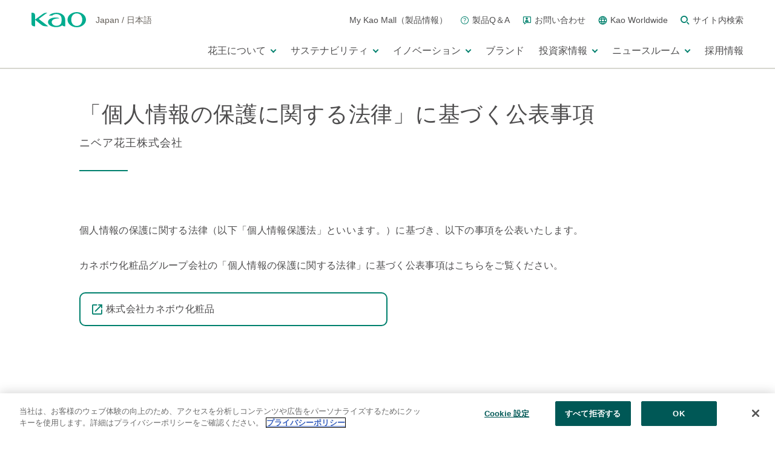

--- FILE ---
content_type: text/javascript
request_url: https://kao-h.assetsadobe3.com/is/image/content/dam/sites/kao/www-kao-com/jp/ja/privacy/image-01.png?fmt=webp-alpha&req=props,json&scl=1&id=152419943&handler=s7RIJSONResponse
body_size: 21
content:
/*jsonp*/s7RIJSONResponse({"image.bgc":"0xffffffff","image.height":"288","image.iccEmbed":"0","image.iccProfile":"sRGB IEC61966-2.1","image.length":"0","image.mask":"1","image.pathEmbed":"0","image.pixTyp":"RGB","image.printRes":"72","image.quality":"80,0","image.type":"image/webp","image.version":"hhVaf2","image.width":"3403","image.xmpEmbed":"0","metadata.version":"0g1010"},"152419943");

--- FILE ---
content_type: application/x-javascript;charset=utf-8
request_url: https://smetrics.kao.com/id?d_visid_ver=4.5.2&d_fieldgroup=A&mcorgid=952B02BE532959B60A490D4C%40AdobeOrg&mid=70210522938591633608323037621860222783&ts=1769386185245
body_size: -43
content:
{"mid":"70210522938591633608323037621860222783"}

--- FILE ---
content_type: application/javascript
request_url: https://www.kao.com/etc/clientlibs/common/component.js
body_size: 870976
content:
"use strict";$.fn.extend({isAuthorring:function(){return window.kaoAPI.isAuthorring},getBreakpoint:function(){var t;return $("#js-breakpoint--lg").is(":visible")?t="lg":$("#js-breakpoint--md").is(":visible")?t="md":$("#js-breakpoint--sm").is(":visible")&&(t="sm"),t},isBreakpointLg:function(){return!!$("#js-breakpoint--lg").is(":visible")},isBreakpointMd:function(){return!!$("#js-breakpoint--md").is(":visible")},isBreakpointSm:function(){return!!$("#js-breakpoint--sm").is(":visible")},getBrandHeaderHeight:function(){var t=0;return t=0<$(".g-BrHeader").length?$(".g-BrHeader").outerHeight():t},getBreakpointWidth:function(t){var e=[640,1024,1366];return"sm"===t?e[0]:"md"===t?e[1]:"lg"===t&&e[2]},getBrHeaderFixedHeight:function(){var t,e,i,r=$(".g-BrHeader"),n=0;function a(t){return"true"===t}return n=0<r.length&&(t=a(r.attr("data-fixed-lg")),e=a(r.attr("data-fixed-md")),i=a(r.attr("data-fixed-sm")),$.fn.isBreakpointLg()&&!0===t&&(n=r.height()),$.fn.isBreakpointMd()&&!0===e&&(n=r.height()),$.fn.isBreakpointSm())&&!0===i?r.height():n},getUserAgentInfo:function(){var t,e={};return e.name=navigator.userAgent.toLowerCase(),e.isIE=0<=e.name.indexOf("msie")||0<=e.name.indexOf("trident"),e.isiPhone=0<=e.name.indexOf("iphone"),e.isiPod=0<=e.name.indexOf("ipod"),e.isiPad=0<=e.name.indexOf("ipad"),e.isiOS=e.isiPhone||e.isiPod||e.isiPad,e.isAndroid=0<=e.name.indexOf("android"),e.isTablet=e.isiPad||e.isAndroid&&e.name.indexOf("mobile")<0,e.ver=null,e.isIE&&(t=/(msie|rv:?)\s?([0-9]{1,})([\.0-9]{1,})/.exec(e.name))&&(e.ver=parseInt(t[2],10)),e.isiOS&&(t=/(os)\s([0-9]{1,})([\_0-9]{1,})/.exec(e.name))&&(e.ver=parseInt(t[2],10)),e.isAndroid&&(t=/(android)\s([\.0-9]{1,})/.exec(e.name))&&(e.ver=parseInt(t[2],10)),e},isPlayableInlineVideo:function(){var t=!0,e=$.fn.getUserAgentInfo();return e.isAndroid?e.ver<=4&&(t=!1):(e.isiPhone||e.isiPod)&&e.ver<=9&&(t=!1),t},onSpClick:function(t,i,r,n){var a=this,e=(!1!==r&&(r=!0),!1!==n&&(n=!0),"boolean"==typeof i&&(r=i),t);"function"==typeof t&&(i=t,e=null);return this.touchStartX=0,this.touchStartY=0,this.touchMoveX=0,this.touchMoveY=0,this.on({touchstart:function(t){var e=$(t.currentTarget),t=(e.data("isTouch",!0),t.originalEvent.touches[0]);e.data("touchStartX",t.pageX),e.data("touchStartY",t.pageY),e.data("touchMoveX",0),e.data("touchMoveY",0),e.addClass("hover"),a.off("click")},touchmove:function(t){var e=$(t.currentTarget),t=t.originalEvent.changedTouches[0],i=t.pageX,t=t.pageY,r=e.data("touchStartX"),n=e.data("touchStartY"),i=(e.data("touchMoveX",i),e.data("touchMoveY",t),Math.abs(i-r)),r=Math.abs(t-n);(3<i||3<r)&&(e.data("isTouch",!1),e.removeClass("hover"))},touchend:function(t){var e=$(t.currentTarget);if(e.removeClass("hover"),e.data("isTouch")&&((i=$.proxy(i,t.currentTarget))&&i(t.currentTarget),r&&e.addClass("preventtap"),n))return!1;e.data("isTouch",!1)},mouseover:function(t){$(t.currentTarget).addClass("hover")},mouseout:function(t){$(t.currentTarget).removeClass("hover")},click:function(t){var e=$(t.currentTarget);if((i=$.proxy(i,t.currentTarget))&&i(this),r&&e.addClass("preventtap"),n)return!1}},e),this},offSpClick:function(t){return this.off("touchstart",t=t||null),this.off("touchmove",t),this.off("touchend",t),this.off("click",t),this},isElementAfter:function(t){return 0!==this.prevAll().filter(t).length},isElementBefore:function(t){return 0!==this.nextAll().filter(t).length},replaceLink:function(t,e){return t.replace(/((ftp|http|https):\/\/(\w+:{0,1}\w*@)?(\S+)(:[0-9]+)?(\/|\/([\w#!:.?+=&amp;%@!&#45;\/]))?)/g,'<a href="$1" target="'+e+'">$1</a>')}});
!function(i){"use strict";"function"==typeof define&&define.amd?define(["jquery"],i):"undefined"!=typeof exports?module.exports=i(require("jquery")):i(jQuery)}(function(a){"use strict";var s,r=window.Slick||{};s=0,(r=function(i,e){var t,o=this;o.defaults={accessibility:!0,adaptiveHeight:!1,appendArrows:a(i),appendDots:a(i),arrows:!0,asNavFor:null,prevArrow:'<button type="button" data-role="none" class="slick-prev" aria-label="Previous" tabindex="0" role="button">Previous</button>',nextArrow:'<button type="button" data-role="none" class="slick-next" aria-label="Next" tabindex="0" role="button">Next</button>',autoplay:!1,autoplaySpeed:3e3,centerMode:!1,centerPadding:"50px",cssEase:"ease",customPaging:function(i,e){return a('<button type="button" data-role="none" role="button" tabindex="0" />').text(e+1)},dots:!1,dotsClass:"slick-dots",draggable:!0,easing:"linear",edgeFriction:.35,fade:!1,focusOnSelect:!1,infinite:!0,initialSlide:0,lazyLoad:"ondemand",mobileFirst:!1,pauseOnHover:!0,pauseOnFocus:!0,pauseOnDotsHover:!1,respondTo:"window",responsive:null,rows:1,rtl:!1,slide:"",slidesPerRow:1,slidesToShow:1,slidesToScroll:1,speed:500,swipe:!0,swipeToSlide:!1,touchMove:!0,touchThreshold:5,useCSS:!0,useTransform:!0,variableWidth:!1,vertical:!1,verticalSwiping:!1,waitForAnimate:!0,zIndex:1e3},o.initials={animating:!1,dragging:!1,autoPlayTimer:null,currentDirection:0,currentLeft:null,currentSlide:0,direction:1,$dots:null,listWidth:null,listHeight:null,loadIndex:0,$nextArrow:null,$prevArrow:null,slideCount:null,slideWidth:null,$slideTrack:null,$slides:null,sliding:!1,slideOffset:0,swipeLeft:null,$list:null,touchObject:{},transformsEnabled:!1,unslicked:!1},a.extend(o,o.initials),o.activeBreakpoint=null,o.animType=null,o.animProp=null,o.breakpoints=[],o.breakpointSettings=[],o.cssTransitions=!1,o.focussed=!1,o.interrupted=!1,o.hidden="hidden",o.paused=!0,o.positionProp=null,o.respondTo=null,o.rowCount=1,o.shouldClick=!0,o.$slider=a(i),o.$slidesCache=null,o.transformType=null,o.transitionType=null,o.visibilityChange="visibilitychange",o.windowWidth=0,o.windowTimer=null,t=a(i).data("slick")||{},o.options=a.extend({},o.defaults,e,t),o.currentSlide=o.options.initialSlide,o.originalSettings=o.options,void 0!==document.mozHidden?(o.hidden="mozHidden",o.visibilityChange="mozvisibilitychange"):void 0!==document.webkitHidden&&(o.hidden="webkitHidden",o.visibilityChange="webkitvisibilitychange"),o.autoPlay=a.proxy(o.autoPlay,o),o.autoPlayClear=a.proxy(o.autoPlayClear,o),o.autoPlayIterator=a.proxy(o.autoPlayIterator,o),o.changeSlide=a.proxy(o.changeSlide,o),o.clickHandler=a.proxy(o.clickHandler,o),o.selectHandler=a.proxy(o.selectHandler,o),o.setPosition=a.proxy(o.setPosition,o),o.swipeHandler=a.proxy(o.swipeHandler,o),o.dragHandler=a.proxy(o.dragHandler,o),o.keyHandler=a.proxy(o.keyHandler,o),o.instanceUid=s++,o.htmlExpr=/^(?:\s*(<[\w\W]+>)[^>]*)$/,o.registerBreakpoints(),o.init(!0)}).prototype.activateADA=function(){this.$slideTrack.find(".slick-active").attr({"aria-hidden":"false"}).find("a, input, button, select").attr({tabindex:"0"})},r.prototype.addSlide=r.prototype.slickAdd=function(i,e,t){var o=this;if("boolean"==typeof e)t=e,e=null;else if(e<0||e>=o.slideCount)return!1;o.unload(),"number"==typeof e?0===e&&0===o.$slides.length?a(i).appendTo(o.$slideTrack):t?a(i).insertBefore(o.$slides.eq(e)):a(i).insertAfter(o.$slides.eq(e)):!0===t?a(i).prependTo(o.$slideTrack):a(i).appendTo(o.$slideTrack),o.$slides=o.$slideTrack.children(this.options.slide),o.$slideTrack.children(this.options.slide).detach(),o.$slideTrack.append(o.$slides),o.$slides.each(function(i,e){a(e).attr("data-slick-index",i)}),o.$slidesCache=o.$slides,o.reinit()},r.prototype.animateHeight=function(){var i=this;if(1===i.options.slidesToShow&&!0===i.options.adaptiveHeight&&!1===i.options.vertical){var e=i.$slides.eq(i.currentSlide).outerHeight(!0);i.$list.animate({height:e},i.options.speed)}},r.prototype.animateSlide=function(i,e){var t={},o=this;o.animateHeight(),!0===o.options.rtl&&!1===o.options.vertical&&(i=-i),!1===o.transformsEnabled?!1===o.options.vertical?o.$slideTrack.animate({left:i},o.options.speed,o.options.easing,e):o.$slideTrack.animate({top:i},o.options.speed,o.options.easing,e):!1===o.cssTransitions?(!0===o.options.rtl&&(o.currentLeft=-o.currentLeft),a({animStart:o.currentLeft}).animate({animStart:i},{duration:o.options.speed,easing:o.options.easing,step:function(i){i=Math.ceil(i),!1===o.options.vertical?t[o.animType]="translate("+i+"px, 0px)":t[o.animType]="translate(0px,"+i+"px)",o.$slideTrack.css(t)},complete:function(){e&&e.call()}})):(o.applyTransition(),i=Math.ceil(i),!1===o.options.vertical?t[o.animType]="translate3d("+i+"px, 0px, 0px)":t[o.animType]="translate3d(0px,"+i+"px, 0px)",o.$slideTrack.css(t),e&&setTimeout(function(){o.disableTransition(),e.call()},o.options.speed))},r.prototype.getNavTarget=function(){var i=this.options.asNavFor;return i&&null!==i&&(i=a(i).not(this.$slider)),i},r.prototype.asNavFor=function(e){var i=this.getNavTarget();null!==i&&"object"==typeof i&&i.each(function(){var i=a(this).slick("getSlick");i.unslicked||i.slideHandler(e,!0)})},r.prototype.applyTransition=function(i){var e=this,t={};!1===e.options.fade?t[e.transitionType]=e.transformType+" "+e.options.speed+"ms "+e.options.cssEase:t[e.transitionType]="opacity "+e.options.speed+"ms "+e.options.cssEase,!1===e.options.fade?e.$slideTrack.css(t):e.$slides.eq(i).css(t)},r.prototype.autoPlay=function(){var i=this;i.autoPlayClear(),i.slideCount>i.options.slidesToShow&&(i.autoPlayTimer=setInterval(i.autoPlayIterator,i.options.autoplaySpeed))},r.prototype.autoPlayClear=function(){this.autoPlayTimer&&clearInterval(this.autoPlayTimer)},r.prototype.autoPlayIterator=function(){var i=this,e=i.currentSlide+i.options.slidesToScroll;i.paused||i.interrupted||i.focussed||(!1===i.options.infinite&&(1===i.direction&&i.currentSlide+1===i.slideCount-1?i.direction=0:0===i.direction&&(e=i.currentSlide-i.options.slidesToScroll,i.currentSlide-1==0&&(i.direction=1))),i.slideHandler(e))},r.prototype.buildArrows=function(){var i=this;!0===i.options.arrows&&(i.$prevArrow=a(i.options.prevArrow).addClass("slick-arrow"),i.$nextArrow=a(i.options.nextArrow).addClass("slick-arrow"),i.slideCount>i.options.slidesToShow?(i.$prevArrow.removeClass("slick-hidden").removeAttr("aria-hidden tabindex"),i.$nextArrow.removeClass("slick-hidden").removeAttr("aria-hidden tabindex"),i.htmlExpr.test(i.options.prevArrow)&&i.$prevArrow.prependTo(i.options.appendArrows),i.htmlExpr.test(i.options.nextArrow)&&i.$nextArrow.appendTo(i.options.appendArrows),!0!==i.options.infinite&&i.$prevArrow.addClass("slick-disabled").attr("aria-disabled","true")):i.$prevArrow.add(i.$nextArrow).addClass("slick-hidden").attr({"aria-disabled":"true",tabindex:"-1"}))},r.prototype.buildDots=function(){var i,e,t=this;if(!0===t.options.dots&&t.slideCount>t.options.slidesToShow){for(t.$slider.addClass("slick-dotted"),e=a("<ul />").addClass(t.options.dotsClass),i=0;i<=t.getDotCount();i+=1)e.append(a("<li />").append(t.options.customPaging.call(this,t,i)));t.$dots=e.appendTo(t.options.appendDots),t.$dots.find("li").first().addClass("slick-active").attr("aria-hidden","false")}},r.prototype.buildOut=function(){var i=this;i.$slides=i.$slider.children(i.options.slide+":not(.slick-cloned)").addClass("slick-slide"),i.slideCount=i.$slides.length,i.$slides.each(function(i,e){a(e).attr("data-slick-index",i).data("originalStyling",a(e).attr("style")||"")}),i.$slider.addClass("slick-slider"),i.$slideTrack=0===i.slideCount?a('<div class="slick-track"/>').appendTo(i.$slider):i.$slides.wrapAll('<div class="slick-track"/>').parent(),i.$list=i.$slideTrack.wrap('<div aria-live="polite" class="slick-list"/>').parent(),i.$slideTrack.css("opacity",0),!0!==i.options.centerMode&&!0!==i.options.swipeToSlide||(i.options.slidesToScroll=1),a("img[data-lazy]",i.$slider).not("[src]").addClass("slick-loading"),i.setupInfinite(),i.buildArrows(),i.buildDots(),i.updateDots(),i.setSlideClasses("number"==typeof i.currentSlide?i.currentSlide:0),!0===i.options.draggable&&i.$list.addClass("draggable")},r.prototype.buildRows=function(){var i,e,t,o,s,n,r,l=this;if(o=document.createDocumentFragment(),n=l.$slider.children(),1<l.options.rows){for(r=l.options.slidesPerRow*l.options.rows,s=Math.ceil(n.length/r),i=0;i<s;i++){var d=document.createElement("div");for(e=0;e<l.options.rows;e++){var a=document.createElement("div");for(t=0;t<l.options.slidesPerRow;t++){var c=i*r+(e*l.options.slidesPerRow+t);n.get(c)&&a.appendChild(n.get(c))}d.appendChild(a)}o.appendChild(d)}l.$slider.empty().append(o),l.$slider.children().children().children().css({width:100/l.options.slidesPerRow+"%",display:"inline-block"})}},r.prototype.checkResponsive=function(i,e){var t,o,s,n=this,r=!1,l=n.$slider.width(),d=window.innerWidth||a(window).width();if("window"===n.respondTo?s=d:"slider"===n.respondTo?s=l:"min"===n.respondTo&&(s=Math.min(d,l)),n.options.responsive&&n.options.responsive.length&&null!==n.options.responsive){for(t in o=null,n.breakpoints)n.breakpoints.hasOwnProperty(t)&&(!1===n.originalSettings.mobileFirst?s<n.breakpoints[t]&&(o=n.breakpoints[t]):s>n.breakpoints[t]&&(o=n.breakpoints[t]));null!==o?null!==n.activeBreakpoint?(o!==n.activeBreakpoint||e)&&(n.activeBreakpoint=o,"unslick"===n.breakpointSettings[o]?n.unslick(o):(n.options=a.extend({},n.originalSettings,n.breakpointSettings[o]),!0===i&&(n.currentSlide=n.options.initialSlide),n.refresh(i)),r=o):(n.activeBreakpoint=o,"unslick"===n.breakpointSettings[o]?n.unslick(o):(n.options=a.extend({},n.originalSettings,n.breakpointSettings[o]),!0===i&&(n.currentSlide=n.options.initialSlide),n.refresh(i)),r=o):null!==n.activeBreakpoint&&(n.activeBreakpoint=null,n.options=n.originalSettings,!0===i&&(n.currentSlide=n.options.initialSlide),n.refresh(i),r=o),i||!1===r||n.$slider.trigger("breakpoint",[n,r])}},r.prototype.changeSlide=function(i,e){var t,o,s=this,n=a(i.currentTarget);switch(n.is("a")&&i.preventDefault(),n.is("li")||(n=n.closest("li")),t=s.slideCount%s.options.slidesToScroll!=0?0:(s.slideCount-s.currentSlide)%s.options.slidesToScroll,i.data.message){case"previous":o=0===t?s.options.slidesToScroll:s.options.slidesToShow-t,s.slideCount>s.options.slidesToShow&&s.slideHandler(s.currentSlide-o,!1,e);break;case"next":o=0===t?s.options.slidesToScroll:t,s.slideCount>s.options.slidesToShow&&s.slideHandler(s.currentSlide+o,!1,e);break;case"index":var r=0===i.data.index?0:i.data.index||n.index()*s.options.slidesToScroll;s.slideHandler(s.checkNavigable(r),!1,e),n.children().trigger("focus");break;default:return}},r.prototype.checkNavigable=function(i){var e,t;if(t=0,i>(e=this.getNavigableIndexes())[e.length-1])i=e[e.length-1];else for(var o in e){if(i<e[o]){i=t;break}t=e[o]}return i},r.prototype.cleanUpEvents=function(){var i=this;i.options.dots&&null!==i.$dots&&a("li",i.$dots).off("click.slick",i.changeSlide).off("mouseenter.slick",a.proxy(i.interrupt,i,!0)).off("mouseleave.slick",a.proxy(i.interrupt,i,!1)),i.$slider.off("focus.slick blur.slick"),!0===i.options.arrows&&i.slideCount>i.options.slidesToShow&&(i.$prevArrow&&i.$prevArrow.off("click.slick",i.changeSlide),i.$nextArrow&&i.$nextArrow.off("click.slick",i.changeSlide)),i.$list.off("touchstart.slick mousedown.slick",i.swipeHandler),i.$list.off("touchmove.slick mousemove.slick",i.swipeHandler),i.$list.off("touchend.slick mouseup.slick",i.swipeHandler),i.$list.off("touchcancel.slick mouseleave.slick",i.swipeHandler),i.$list.off("click.slick",i.clickHandler),a(document).off(i.visibilityChange,i.visibility),i.cleanUpSlideEvents(),!0===i.options.accessibility&&i.$list.off("keydown.slick",i.keyHandler),!0===i.options.focusOnSelect&&a(i.$slideTrack).children().off("click.slick",i.selectHandler),a(window).off("orientationchange.slick.slick-"+i.instanceUid,i.orientationChange),a(window).off("resize.slick.slick-"+i.instanceUid,i.resize),a("[draggable!=true]",i.$slideTrack).off("dragstart",i.preventDefault),a(window).off("load.slick.slick-"+i.instanceUid,i.setPosition),a(document).off("ready.slick.slick-"+i.instanceUid,i.setPosition)},r.prototype.cleanUpSlideEvents=function(){var i=this;i.$list.off("mouseenter.slick",a.proxy(i.interrupt,i,!0)),i.$list.off("mouseleave.slick",a.proxy(i.interrupt,i,!1))},r.prototype.cleanUpRows=function(){var i;1<this.options.rows&&((i=this.$slides.children().children()).removeAttr("style"),this.$slider.empty().append(i))},r.prototype.clickHandler=function(i){!1===this.shouldClick&&(i.stopImmediatePropagation(),i.stopPropagation(),i.preventDefault())},r.prototype.destroy=function(i){var e=this;e.autoPlayClear(),e.touchObject={},e.cleanUpEvents(),a(".slick-cloned",e.$slider).detach(),e.$dots&&e.$dots.remove(),e.$prevArrow&&e.$prevArrow.length&&(e.$prevArrow.removeClass("slick-disabled slick-arrow slick-hidden").removeAttr("aria-hidden aria-disabled tabindex").css("display",""),e.htmlExpr.test(e.options.prevArrow)&&e.$prevArrow.remove()),e.$nextArrow&&e.$nextArrow.length&&(e.$nextArrow.removeClass("slick-disabled slick-arrow slick-hidden").removeAttr("aria-hidden aria-disabled tabindex").css("display",""),e.htmlExpr.test(e.options.nextArrow)&&e.$nextArrow.remove()),e.$slides&&(e.$slides.removeClass("slick-slide slick-active slick-center slick-visible slick-current").removeAttr("aria-hidden").removeAttr("data-slick-index").each(function(){a(this).attr("style",a(this).data("originalStyling"))}),e.$slideTrack.children(this.options.slide).detach(),e.$slideTrack.detach(),e.$list.detach(),e.$slider.append(e.$slides)),e.cleanUpRows(),e.$slider.removeClass("slick-slider"),e.$slider.removeClass("slick-initialized"),e.$slider.removeClass("slick-dotted"),e.unslicked=!0,i||e.$slider.trigger("destroy",[e])},r.prototype.disableTransition=function(i){var e={};e[this.transitionType]="",!1===this.options.fade?this.$slideTrack.css(e):this.$slides.eq(i).css(e)},r.prototype.fadeSlide=function(i,e){var t=this;!1===t.cssTransitions?(t.$slides.eq(i).css({zIndex:t.options.zIndex}),t.$slides.eq(i).animate({opacity:1},t.options.speed,t.options.easing,e)):(t.applyTransition(i),t.$slides.eq(i).css({opacity:1,zIndex:t.options.zIndex}),e&&setTimeout(function(){t.disableTransition(i),e.call()},t.options.speed))},r.prototype.fadeSlideOut=function(i){var e=this;!1===e.cssTransitions?e.$slides.eq(i).animate({opacity:0,zIndex:e.options.zIndex-2},e.options.speed,e.options.easing):(e.applyTransition(i),e.$slides.eq(i).css({opacity:0,zIndex:e.options.zIndex-2}))},r.prototype.filterSlides=r.prototype.slickFilter=function(i){var e=this;null!==i&&(e.$slidesCache=e.$slides,e.unload(),e.$slideTrack.children(this.options.slide).detach(),e.$slidesCache.filter(i).appendTo(e.$slideTrack),e.reinit())},r.prototype.focusHandler=function(){var t=this;t.$slider.off("focus.slick blur.slick").on("focus.slick blur.slick","*:not(.slick-arrow)",function(i){i.stopImmediatePropagation();var e=a(this);setTimeout(function(){t.options.pauseOnFocus&&(t.focussed=e.is(":focus"),t.autoPlay())},0)})},r.prototype.getCurrent=r.prototype.slickCurrentSlide=function(){return this.currentSlide},r.prototype.getDotCount=function(){var i=this,e=0,t=0,o=0;if(!0===i.options.infinite)for(;e<i.slideCount;)++o,e=t+i.options.slidesToScroll,t+=i.options.slidesToScroll<=i.options.slidesToShow?i.options.slidesToScroll:i.options.slidesToShow;else if(!0===i.options.centerMode)o=i.slideCount;else if(i.options.asNavFor)for(;e<i.slideCount;)++o,e=t+i.options.slidesToScroll,t+=i.options.slidesToScroll<=i.options.slidesToShow?i.options.slidesToScroll:i.options.slidesToShow;else o=1+Math.ceil((i.slideCount-i.options.slidesToShow)/i.options.slidesToScroll);return o-1},r.prototype.getLeft=function(i){var e,t,o,s=this,n=0;return s.slideOffset=0,t=s.$slides.first().outerHeight(!0),!0===s.options.infinite?(s.slideCount>s.options.slidesToShow&&(s.slideOffset=s.slideWidth*s.options.slidesToShow*-1,n=t*s.options.slidesToShow*-1),s.slideCount%s.options.slidesToScroll!=0&&i+s.options.slidesToScroll>s.slideCount&&s.slideCount>s.options.slidesToShow&&(i>s.slideCount?(s.slideOffset=(s.options.slidesToShow-(i-s.slideCount))*s.slideWidth*-1,n=(s.options.slidesToShow-(i-s.slideCount))*t*-1):(s.slideOffset=s.slideCount%s.options.slidesToScroll*s.slideWidth*-1,n=s.slideCount%s.options.slidesToScroll*t*-1))):i+s.options.slidesToShow>s.slideCount&&(s.slideOffset=(i+s.options.slidesToShow-s.slideCount)*s.slideWidth,n=(i+s.options.slidesToShow-s.slideCount)*t),s.slideCount<=s.options.slidesToShow&&(n=s.slideOffset=0),!0===s.options.centerMode&&!0===s.options.infinite?s.slideOffset+=s.slideWidth*Math.floor(s.options.slidesToShow/2)-s.slideWidth:!0===s.options.centerMode&&(s.slideOffset=0,s.slideOffset+=s.slideWidth*Math.floor(s.options.slidesToShow/2)),e=!1===s.options.vertical?i*s.slideWidth*-1+s.slideOffset:i*t*-1+n,!0===s.options.variableWidth&&(o=s.slideCount<=s.options.slidesToShow||!1===s.options.infinite?s.$slideTrack.children(".slick-slide").eq(i):s.$slideTrack.children(".slick-slide").eq(i+s.options.slidesToShow),e=!0===s.options.rtl?o[0]?-1*(s.$slideTrack.width()-o[0].offsetLeft-o.width()):0:o[0]?-1*o[0].offsetLeft:0,!0===s.options.centerMode&&(o=s.slideCount<=s.options.slidesToShow||!1===s.options.infinite?s.$slideTrack.children(".slick-slide").eq(i):s.$slideTrack.children(".slick-slide").eq(i+s.options.slidesToShow+1),e=!0===s.options.rtl?o[0]?-1*(s.$slideTrack.width()-o[0].offsetLeft-o.width()):0:o[0]?-1*o[0].offsetLeft:0,e+=(s.$list.width()-o.outerWidth())/2)),e},r.prototype.getOption=r.prototype.slickGetOption=function(i){return this.options[i]},r.prototype.getNavigableIndexes=function(){var i,e=this,t=0,o=0,s=[];for(!1===e.options.infinite?i=e.slideCount:(t=-1*e.options.slidesToScroll,o=-1*e.options.slidesToScroll,i=2*e.slideCount);t<i;)s.push(t),t=o+e.options.slidesToScroll,o+=e.options.slidesToScroll<=e.options.slidesToShow?e.options.slidesToScroll:e.options.slidesToShow;return s},r.prototype.getSlick=function(){return this},r.prototype.getSlideCount=function(){var t,o,s=this;return o=!0===s.options.centerMode?s.slideWidth*Math.floor(s.options.slidesToShow/2):0,!0===s.options.swipeToSlide?(s.$slideTrack.find(".slick-slide").each(function(i,e){if(e.offsetLeft-o+a(e).outerWidth()/2>-1*s.swipeLeft)return t=e,!1}),Math.abs(a(t).attr("data-slick-index")-s.currentSlide)||1):s.options.slidesToScroll},r.prototype.goTo=r.prototype.slickGoTo=function(i,e){this.changeSlide({data:{message:"index",index:parseInt(i)}},e)},r.prototype.init=function(i){var e=this;a(e.$slider).hasClass("slick-initialized")||(a(e.$slider).addClass("slick-initialized"),e.buildRows(),e.buildOut(),e.setProps(),e.startLoad(),e.loadSlider(),e.initializeEvents(),e.updateArrows(),e.updateDots(),e.checkResponsive(!0),e.focusHandler()),i&&e.$slider.trigger("init",[e]),!0===e.options.accessibility&&e.initADA(),e.options.autoplay&&(e.paused=!1,e.autoPlay())},r.prototype.initADA=function(){var e=this;e.$slides.add(e.$slideTrack.find(".slick-cloned")).attr({"aria-hidden":"true",tabindex:"-1"}).find("a, input, button, select").attr({tabindex:"-1"}),e.$slideTrack.attr("role","listbox"),e.$slides.not(e.$slideTrack.find(".slick-cloned")).each(function(i){a(this).attr({role:"option","aria-describedby":"slick-slide"+e.instanceUid+i})}),null!==e.$dots&&e.$dots.attr("role","tablist").find("li").each(function(i){a(this).attr({role:"presentation","aria-selected":"false","aria-controls":"navigation"+e.instanceUid+i,id:"slick-slide"+e.instanceUid+i})}).first().attr("aria-selected","true").end().find("button").attr("role","button").end().closest("div").attr("role","toolbar"),e.activateADA()},r.prototype.initArrowEvents=function(){var i=this;!0===i.options.arrows&&i.slideCount>i.options.slidesToShow&&(i.$prevArrow.off("click.slick").on("click.slick",{message:"previous"},i.changeSlide),i.$nextArrow.off("click.slick").on("click.slick",{message:"next"},i.changeSlide))},r.prototype.initDotEvents=function(){var i=this;!0===i.options.dots&&i.slideCount>i.options.slidesToShow&&a("li",i.$dots).on("click.slick",{message:"index"},i.changeSlide),!0===i.options.dots&&!0===i.options.pauseOnDotsHover&&a("li",i.$dots).on("mouseenter.slick",a.proxy(i.interrupt,i,!0)).on("mouseleave.slick",a.proxy(i.interrupt,i,!1))},r.prototype.initSlideEvents=function(){var i=this;i.options.pauseOnHover&&(i.$list.on("mouseenter.slick",a.proxy(i.interrupt,i,!0)),i.$list.on("mouseleave.slick",a.proxy(i.interrupt,i,!1)))},r.prototype.initializeEvents=function(){var i=this;i.initArrowEvents(),i.initDotEvents(),i.initSlideEvents(),i.$list.on("touchstart.slick mousedown.slick",{action:"start"},i.swipeHandler),i.$list.on("touchmove.slick mousemove.slick",{action:"move"},i.swipeHandler),i.$list.on("touchend.slick mouseup.slick",{action:"end"},i.swipeHandler),i.$list.on("touchcancel.slick mouseleave.slick",{action:"end"},i.swipeHandler),i.$list.on("click.slick",i.clickHandler),a(document).on(i.visibilityChange,a.proxy(i.visibility,i)),!0===i.options.accessibility&&i.$list.on("keydown.slick",i.keyHandler),!0===i.options.focusOnSelect&&a(i.$slideTrack).children().on("click.slick",i.selectHandler),a(window).on("orientationchange.slick.slick-"+i.instanceUid,a.proxy(i.orientationChange,i)),a(window).on("resize.slick.slick-"+i.instanceUid,a.proxy(i.resize,i)),a("[draggable!=true]",i.$slideTrack).on("dragstart",i.preventDefault),a(window).on("load.slick.slick-"+i.instanceUid,i.setPosition),a(document).on("ready.slick.slick-"+i.instanceUid,i.setPosition)},r.prototype.initUI=function(){var i=this;!0===i.options.arrows&&i.slideCount>i.options.slidesToShow&&(i.$prevArrow.show(),i.$nextArrow.show()),!0===i.options.dots&&i.slideCount>i.options.slidesToShow&&i.$dots.show()},r.prototype.keyHandler=function(i){var e=this;i.target.tagName.match("TEXTAREA|INPUT|SELECT")||(37===i.keyCode&&!0===e.options.accessibility?e.changeSlide({data:{message:!0===e.options.rtl?"next":"previous"}}):39===i.keyCode&&!0===e.options.accessibility&&e.changeSlide({data:{message:!0===e.options.rtl?"previous":"next"}}))},r.prototype.lazyLoad=function(){var i,e,o=this;function t(i){a("img[data-lazy]",i).each(function(){var i=a(this),e=a(this).attr("data-lazy"),t=document.createElement("img");t.onload=function(){i.animate({opacity:0},100,function(){i.attr("src",e).animate({opacity:1},200,function(){i.removeAttr("data-lazy").removeClass("slick-loading")}),o.$slider.trigger("lazyLoaded",[o,i,e])})},t.onerror=function(){i.removeAttr("data-lazy").removeClass("slick-loading").addClass("slick-lazyload-error"),o.$slider.trigger("lazyLoadError",[o,i,e])},t.src=e})}!0===o.options.centerMode?!0===o.options.infinite?e=(i=o.currentSlide+(o.options.slidesToShow/2+1))+o.options.slidesToShow+2:(i=Math.max(0,o.currentSlide-(o.options.slidesToShow/2+1)),e=o.options.slidesToShow/2+1+2+o.currentSlide):(i=o.options.infinite?o.options.slidesToShow+o.currentSlide:o.currentSlide,e=Math.ceil(i+o.options.slidesToShow),!0===o.options.fade&&(0<i&&i--,e<=o.slideCount&&e++)),t(o.$slider.find(".slick-slide").slice(i,e)),o.slideCount<=o.options.slidesToShow?t(o.$slider.find(".slick-slide")):o.currentSlide>=o.slideCount-o.options.slidesToShow?t(o.$slider.find(".slick-cloned").slice(0,o.options.slidesToShow)):0===o.currentSlide&&t(o.$slider.find(".slick-cloned").slice(-1*o.options.slidesToShow))},r.prototype.loadSlider=function(){var i=this;i.setPosition(),i.$slideTrack.css({opacity:1}),i.$slider.removeClass("slick-loading"),i.initUI(),"progressive"===i.options.lazyLoad&&i.progressiveLazyLoad()},r.prototype.next=r.prototype.slickNext=function(){this.changeSlide({data:{message:"next"}})},r.prototype.orientationChange=function(){this.checkResponsive(),this.setPosition()},r.prototype.pause=r.prototype.slickPause=function(){this.autoPlayClear(),this.paused=!0},r.prototype.play=r.prototype.slickPlay=function(){var i=this;i.autoPlay(),i.options.autoplay=!0,i.paused=!1,i.focussed=!1,i.interrupted=!1},r.prototype.postSlide=function(i){var e=this;e.unslicked||(e.$slider.trigger("afterChange",[e,i]),e.animating=!1,e.setPosition(),e.swipeLeft=null,e.options.autoplay&&e.autoPlay(),!0===e.options.accessibility&&e.initADA())},r.prototype.prev=r.prototype.slickPrev=function(){this.changeSlide({data:{message:"previous"}})},r.prototype.preventDefault=function(i){i.preventDefault()},r.prototype.progressiveLazyLoad=function(i){i=i||1;var e,t,o,s=this,n=a("img[data-lazy]",s.$slider);n.length?(e=n.first(),t=e.attr("data-lazy"),(o=document.createElement("img")).onload=function(){e.attr("src",t).removeAttr("data-lazy").removeClass("slick-loading"),!0===s.options.adaptiveHeight&&s.setPosition(),s.$slider.trigger("lazyLoaded",[s,e,t]),s.progressiveLazyLoad()},o.onerror=function(){i<3?setTimeout(function(){s.progressiveLazyLoad(i+1)},500):(e.removeAttr("data-lazy").removeClass("slick-loading").addClass("slick-lazyload-error"),s.$slider.trigger("lazyLoadError",[s,e,t]),s.progressiveLazyLoad())},o.src=t):s.$slider.trigger("allImagesLoaded",[s])},r.prototype.refresh=function(i){var e,t,o=this;t=o.slideCount-o.options.slidesToShow,!o.options.infinite&&o.currentSlide>t&&(o.currentSlide=t),o.slideCount<=o.options.slidesToShow&&(o.currentSlide=0),e=o.currentSlide,o.destroy(!0),a.extend(o,o.initials,{currentSlide:e}),o.init(),i||o.changeSlide({data:{message:"index",index:e}},!1)},r.prototype.registerBreakpoints=function(){var i,e,t,o=this,s=o.options.responsive||null;if("array"===a.type(s)&&s.length){for(i in o.respondTo=o.options.respondTo||"window",s)if(t=o.breakpoints.length-1,e=s[i].breakpoint,s.hasOwnProperty(i)){for(;0<=t;)o.breakpoints[t]&&o.breakpoints[t]===e&&o.breakpoints.splice(t,1),t--;o.breakpoints.push(e),o.breakpointSettings[e]=s[i].settings}o.breakpoints.sort(function(i,e){return o.options.mobileFirst?i-e:e-i})}},r.prototype.reinit=function(){var i=this;i.$slides=i.$slideTrack.children(i.options.slide).addClass("slick-slide"),i.slideCount=i.$slides.length,i.currentSlide>=i.slideCount&&0!==i.currentSlide&&(i.currentSlide=i.currentSlide-i.options.slidesToScroll),i.slideCount<=i.options.slidesToShow&&(i.currentSlide=0),i.registerBreakpoints(),i.setProps(),i.setupInfinite(),i.buildArrows(),i.updateArrows(),i.initArrowEvents(),i.buildDots(),i.updateDots(),i.initDotEvents(),i.cleanUpSlideEvents(),i.initSlideEvents(),i.checkResponsive(!1,!0),!0===i.options.focusOnSelect&&a(i.$slideTrack).children().on("click.slick",i.selectHandler),i.setSlideClasses("number"==typeof i.currentSlide?i.currentSlide:0),i.setPosition(),i.focusHandler(),i.paused=!i.options.autoplay,i.autoPlay(),i.$slider.trigger("reInit",[i])},r.prototype.resize=function(){var i=this;a(window).width()!==i.windowWidth&&(clearTimeout(i.windowDelay),i.windowDelay=window.setTimeout(function(){i.windowWidth=a(window).width(),i.checkResponsive(),i.unslicked||i.setPosition()},50))},r.prototype.removeSlide=r.prototype.slickRemove=function(i,e,t){var o=this;if(i="boolean"==typeof i?!0===(e=i)?0:o.slideCount-1:!0===e?--i:i,o.slideCount<1||i<0||i>o.slideCount-1)return!1;o.unload(),!0===t?o.$slideTrack.children().remove():o.$slideTrack.children(this.options.slide).eq(i).remove(),o.$slides=o.$slideTrack.children(this.options.slide),o.$slideTrack.children(this.options.slide).detach(),o.$slideTrack.append(o.$slides),o.$slidesCache=o.$slides,o.reinit()},r.prototype.setCSS=function(i){var e,t,o=this,s={};!0===o.options.rtl&&(i=-i),e="left"==o.positionProp?Math.ceil(i)+"px":"0px",t="top"==o.positionProp?Math.ceil(i)+"px":"0px",s[o.positionProp]=i,!1===o.transformsEnabled||(!(s={})===o.cssTransitions?s[o.animType]="translate("+e+", "+t+")":s[o.animType]="translate3d("+e+", "+t+", 0px)"),o.$slideTrack.css(s)},r.prototype.setDimensions=function(){var i=this;!1===i.options.vertical?!0===i.options.centerMode&&i.$list.css({padding:"0px "+i.options.centerPadding}):(i.$list.height(i.$slides.first().outerHeight(!0)*i.options.slidesToShow),!0===i.options.centerMode&&i.$list.css({padding:i.options.centerPadding+" 0px"})),i.listWidth=i.$list.width(),i.listHeight=i.$list.height(),!1===i.options.vertical&&!1===i.options.variableWidth?(i.slideWidth=Math.ceil(i.listWidth/i.options.slidesToShow),i.$slideTrack.width(Math.ceil(i.slideWidth*i.$slideTrack.children(".slick-slide").length))):!0===i.options.variableWidth?i.$slideTrack.width(5e3*i.slideCount):(i.slideWidth=Math.ceil(i.listWidth),i.$slideTrack.height(Math.ceil(i.$slides.first().outerHeight(!0)*i.$slideTrack.children(".slick-slide").length)));var e=i.$slides.first().outerWidth(!0)-i.$slides.first().width();!1===i.options.variableWidth&&i.$slideTrack.children(".slick-slide").width(i.slideWidth-e)},r.prototype.setFade=function(){var t,o=this;o.$slides.each(function(i,e){t=o.slideWidth*i*-1,!0===o.options.rtl?a(e).css({position:"relative",right:t,top:0,zIndex:o.options.zIndex-2,opacity:0}):a(e).css({position:"relative",left:t,top:0,zIndex:o.options.zIndex-2,opacity:0})}),o.$slides.eq(o.currentSlide).css({zIndex:o.options.zIndex-1,opacity:1})},r.prototype.setHeight=function(){var i=this;if(1===i.options.slidesToShow&&!0===i.options.adaptiveHeight&&!1===i.options.vertical){var e=i.$slides.eq(i.currentSlide).outerHeight(!0);i.$list.css("height",e)}},r.prototype.setOption=r.prototype.slickSetOption=function(){var i,e,t,o,s,n=this,r=!1;if("object"===a.type(arguments[0])?(t=arguments[0],r=arguments[1],s="multiple"):"string"===a.type(arguments[0])&&(t=arguments[0],o=arguments[1],r=arguments[2],"responsive"===arguments[0]&&"array"===a.type(arguments[1])?s="responsive":void 0!==arguments[1]&&(s="single")),"single"===s)n.options[t]=o;else if("multiple"===s)a.each(t,function(i,e){n.options[i]=e});else if("responsive"===s)for(e in o)if("array"!==a.type(n.options.responsive))n.options.responsive=[o[e]];else{for(i=n.options.responsive.length-1;0<=i;)n.options.responsive[i].breakpoint===o[e].breakpoint&&n.options.responsive.splice(i,1),i--;n.options.responsive.push(o[e])}r&&(n.unload(),n.reinit())},r.prototype.setPosition=function(){var i=this;i.setDimensions(),i.setHeight(),!1===i.options.fade?i.setCSS(i.getLeft(i.currentSlide)):i.setFade(),i.$slider.trigger("setPosition",[i])},r.prototype.setProps=function(){var i=this,e=document.body.style;i.positionProp=!0===i.options.vertical?"top":"left","top"===i.positionProp?i.$slider.addClass("slick-vertical"):i.$slider.removeClass("slick-vertical"),void 0===e.WebkitTransition&&void 0===e.MozTransition&&void 0===e.msTransition||!0===i.options.useCSS&&(i.cssTransitions=!0),i.options.fade&&("number"==typeof i.options.zIndex?i.options.zIndex<3&&(i.options.zIndex=3):i.options.zIndex=i.defaults.zIndex),void 0!==e.OTransform&&(i.animType="OTransform",i.transformType="-o-transform",i.transitionType="OTransition",void 0===e.perspectiveProperty&&void 0===e.webkitPerspective&&(i.animType=!1)),void 0!==e.MozTransform&&(i.animType="MozTransform",i.transformType="-moz-transform",i.transitionType="MozTransition",void 0===e.perspectiveProperty&&void 0===e.MozPerspective&&(i.animType=!1)),void 0!==e.webkitTransform&&(i.animType="webkitTransform",i.transformType="-webkit-transform",i.transitionType="webkitTransition",void 0===e.perspectiveProperty&&void 0===e.webkitPerspective&&(i.animType=!1)),void 0!==e.msTransform&&(i.animType="msTransform",i.transformType="-ms-transform",i.transitionType="msTransition",void 0===e.msTransform&&(i.animType=!1)),void 0!==e.transform&&!1!==i.animType&&(i.animType="transform",i.transformType="transform",i.transitionType="transition"),i.transformsEnabled=i.options.useTransform&&null!==i.animType&&!1!==i.animType},r.prototype.setSlideClasses=function(i){var e,t,o,s,n=this;t=n.$slider.find(".slick-slide").removeClass("slick-active slick-center slick-current").attr("aria-hidden","true"),n.$slides.eq(i).addClass("slick-current"),!0===n.options.centerMode?(e=Math.floor(n.options.slidesToShow/2),!0===n.options.infinite&&(e<=i&&i<=n.slideCount-1-e?n.$slides.slice(i-e,i+e+1).addClass("slick-active").attr("aria-hidden","false"):(o=n.options.slidesToShow+i,t.slice(o-e+1,o+e+2).addClass("slick-active").attr("aria-hidden","false")),0===i?t.eq(t.length-1-n.options.slidesToShow).addClass("slick-center"):i===n.slideCount-1&&t.eq(n.options.slidesToShow).addClass("slick-center")),n.$slides.eq(i).addClass("slick-center")):0<=i&&i<=n.slideCount-n.options.slidesToShow?n.$slides.slice(i,i+n.options.slidesToShow).addClass("slick-active").attr("aria-hidden","false"):t.length<=n.options.slidesToShow?t.addClass("slick-active").attr("aria-hidden","false"):(s=n.slideCount%n.options.slidesToShow,o=!0===n.options.infinite?n.options.slidesToShow+i:i,n.options.slidesToShow==n.options.slidesToScroll&&n.slideCount-i<n.options.slidesToShow?t.slice(o-(n.options.slidesToShow-s),o+s).addClass("slick-active").attr("aria-hidden","false"):t.slice(o,o+n.options.slidesToShow).addClass("slick-active").attr("aria-hidden","false")),"ondemand"===n.options.lazyLoad&&n.lazyLoad()},r.prototype.setupInfinite=function(){var i,e,t,o=this;if(!0===o.options.fade&&(o.options.centerMode=!1),!0===o.options.infinite&&!1===o.options.fade&&(e=null,o.slideCount>o.options.slidesToShow)){for(t=!0===o.options.centerMode?o.options.slidesToShow+1:o.options.slidesToShow,i=o.slideCount;i>o.slideCount-t;i-=1)e=i-1,a(o.$slides[e]).clone(!0).attr("id","").attr("data-slick-index",e-o.slideCount).prependTo(o.$slideTrack).addClass("slick-cloned");for(i=0;i<t;i+=1)e=i,a(o.$slides[e]).clone(!0).attr("id","").attr("data-slick-index",e+o.slideCount).appendTo(o.$slideTrack).addClass("slick-cloned");o.$slideTrack.find(".slick-cloned").find("[id]").each(function(){a(this).attr("id","")})}},r.prototype.interrupt=function(i){i||this.autoPlay(),this.interrupted=i},r.prototype.selectHandler=function(i){var e=this,t=a(i.target).is(".slick-slide")?a(i.target):a(i.target).parents(".slick-slide"),o=parseInt(t.attr("data-slick-index"));if(o||(o=0),e.slideCount<=e.options.slidesToShow)return e.setSlideClasses(o),void e.asNavFor(o);e.slideHandler(o)},r.prototype.slideHandler=function(i,e,t){var o,s,n,r,l,d,a=this;if(e=e||!1,(!0!==a.animating||!0!==a.options.waitForAnimate)&&!(!0===a.options.fade&&a.currentSlide===i||a.slideCount<=a.options.slidesToShow))if(!1===e&&a.asNavFor(i),o=i,l=a.getLeft(o),r=a.getLeft(a.currentSlide),a.currentLeft=null===a.swipeLeft?r:a.swipeLeft,!1===a.options.infinite&&!1===a.options.centerMode&&(i<0||i>a.getDotCount()*a.options.slidesToScroll))!1===a.options.fade&&(o=a.currentSlide,!0!==t?a.animateSlide(r,function(){a.postSlide(o)}):a.postSlide(o));else if(!1===a.options.infinite&&!0===a.options.centerMode&&(i<0||i>a.slideCount-a.options.slidesToScroll))!1===a.options.fade&&(o=a.currentSlide,!0!==t?a.animateSlide(r,function(){a.postSlide(o)}):a.postSlide(o));else{if(a.options.autoplay&&clearInterval(a.autoPlayTimer),s=o<0?a.slideCount%a.options.slidesToScroll!=0?a.slideCount-a.slideCount%a.options.slidesToScroll:a.slideCount+o:o>=a.slideCount?a.slideCount%a.options.slidesToScroll!=0?0:o-a.slideCount:o,a.animating=!0,a.$slider.trigger("beforeChange",[a,a.currentSlide,s]),n=a.currentSlide,a.currentSlide=s,a.setSlideClasses(a.currentSlide),a.options.asNavFor&&(d=(d=a.getNavTarget()).slick("getSlick")).slideCount<=d.options.slidesToShow&&d.setSlideClasses(a.currentSlide),a.updateDots(),a.updateArrows(),!0===a.options.fade)return!0!==t?(a.fadeSlideOut(n),a.fadeSlide(s,function(){a.postSlide(s)})):a.postSlide(s),void a.animateHeight();!0!==t?a.animateSlide(l,function(){a.postSlide(s)}):a.postSlide(s)}},r.prototype.startLoad=function(){var i=this;!0===i.options.arrows&&i.slideCount>i.options.slidesToShow&&(i.$prevArrow.hide(),i.$nextArrow.hide()),!0===i.options.dots&&i.slideCount>i.options.slidesToShow&&i.$dots.hide(),i.$slider.addClass("slick-loading")},r.prototype.swipeDirection=function(){var i,e,t,o,s=this;return i=s.touchObject.startX-s.touchObject.curX,e=s.touchObject.startY-s.touchObject.curY,t=Math.atan2(e,i),(o=Math.round(180*t/Math.PI))<0&&(o=360-Math.abs(o)),o<=45&&0<=o?!1===s.options.rtl?"left":"right":o<=360&&315<=o?!1===s.options.rtl?"left":"right":135<=o&&o<=225?!1===s.options.rtl?"right":"left":!0===s.options.verticalSwiping?35<=o&&o<=135?"down":"up":"vertical"},r.prototype.swipeEnd=function(i){var e,t,o=this;if(o.dragging=!1,o.interrupted=!1,o.shouldClick=!(10<o.touchObject.swipeLength),void 0===o.touchObject.curX)return!1;if(!0===o.touchObject.edgeHit&&o.$slider.trigger("edge",[o,o.swipeDirection()]),o.touchObject.swipeLength>=o.touchObject.minSwipe){switch(t=o.swipeDirection()){case"left":case"down":e=o.options.swipeToSlide?o.checkNavigable(o.currentSlide+o.getSlideCount()):o.currentSlide+o.getSlideCount(),o.currentDirection=0;break;case"right":case"up":e=o.options.swipeToSlide?o.checkNavigable(o.currentSlide-o.getSlideCount()):o.currentSlide-o.getSlideCount(),o.currentDirection=1}"vertical"!=t&&(o.slideHandler(e),o.touchObject={},o.$slider.trigger("swipe",[o,t]))}else o.touchObject.startX!==o.touchObject.curX&&(o.slideHandler(o.currentSlide),o.touchObject={})},r.prototype.swipeHandler=function(i){var e=this;if(!(!1===e.options.swipe||"ontouchend"in document&&!1===e.options.swipe||!1===e.options.draggable&&-1!==i.type.indexOf("mouse")))switch(e.touchObject.fingerCount=i.originalEvent&&void 0!==i.originalEvent.touches?i.originalEvent.touches.length:1,e.touchObject.minSwipe=e.listWidth/e.options.touchThreshold,!0===e.options.verticalSwiping&&(e.touchObject.minSwipe=e.listHeight/e.options.touchThreshold),i.data.action){case"start":e.swipeStart(i);break;case"move":e.swipeMove(i);break;case"end":e.swipeEnd(i)}},r.prototype.swipeMove=function(i){var e,t,o,s,n,r=this;return n=void 0!==i.originalEvent?i.originalEvent.touches:null,!(!r.dragging||n&&1!==n.length)&&(e=r.getLeft(r.currentSlide),r.touchObject.curX=void 0!==n?n[0].pageX:i.clientX,r.touchObject.curY=void 0!==n?n[0].pageY:i.clientY,r.touchObject.swipeLength=Math.round(Math.sqrt(Math.pow(r.touchObject.curX-r.touchObject.startX,2))),!0===r.options.verticalSwiping&&(r.touchObject.swipeLength=Math.round(Math.sqrt(Math.pow(r.touchObject.curY-r.touchObject.startY,2)))),"vertical"!==(t=r.swipeDirection())?(void 0!==i.originalEvent&&4<r.touchObject.swipeLength&&i.preventDefault(),s=(!1===r.options.rtl?1:-1)*(r.touchObject.curX>r.touchObject.startX?1:-1),!0===r.options.verticalSwiping&&(s=r.touchObject.curY>r.touchObject.startY?1:-1),o=r.touchObject.swipeLength,(r.touchObject.edgeHit=!1)===r.options.infinite&&(0===r.currentSlide&&"right"===t||r.currentSlide>=r.getDotCount()&&"left"===t)&&(o=r.touchObject.swipeLength*r.options.edgeFriction,r.touchObject.edgeHit=!0),!1===r.options.vertical?r.swipeLeft=e+o*s:r.swipeLeft=e+o*(r.$list.height()/r.listWidth)*s,!0===r.options.verticalSwiping&&(r.swipeLeft=e+o*s),!0!==r.options.fade&&!1!==r.options.touchMove&&(!0===r.animating?(r.swipeLeft=null,!1):void r.setCSS(r.swipeLeft))):void 0)},r.prototype.swipeStart=function(i){var e,t=this;if(t.interrupted=!0,1!==t.touchObject.fingerCount||t.slideCount<=t.options.slidesToShow)return!(t.touchObject={});void 0!==i.originalEvent&&void 0!==i.originalEvent.touches&&(e=i.originalEvent.touches[0]),t.touchObject.startX=t.touchObject.curX=void 0!==e?e.pageX:i.clientX,t.touchObject.startY=t.touchObject.curY=void 0!==e?e.pageY:i.clientY,t.dragging=!0},r.prototype.unfilterSlides=r.prototype.slickUnfilter=function(){var i=this;null!==i.$slidesCache&&(i.unload(),i.$slideTrack.children(this.options.slide).detach(),i.$slidesCache.appendTo(i.$slideTrack),i.reinit())},r.prototype.unload=function(){var i=this;a(".slick-cloned",i.$slider).remove(),i.$dots&&i.$dots.remove(),i.$prevArrow&&i.htmlExpr.test(i.options.prevArrow)&&i.$prevArrow.remove(),i.$nextArrow&&i.htmlExpr.test(i.options.nextArrow)&&i.$nextArrow.remove(),i.$slides.removeClass("slick-slide slick-active slick-visible slick-current").attr("aria-hidden","true").css("width","")},r.prototype.unslick=function(i){this.$slider.trigger("unslick",[this,i]),this.destroy()},r.prototype.updateArrows=function(){var i=this;Math.floor(i.options.slidesToShow/2),!0===i.options.arrows&&i.slideCount>i.options.slidesToShow&&!i.options.infinite&&(i.$prevArrow.removeClass("slick-disabled").attr("aria-disabled","false"),i.$nextArrow.removeClass("slick-disabled").attr("aria-disabled","false"),0===i.currentSlide?(i.$prevArrow.addClass("slick-disabled").attr("aria-disabled","true"),i.$nextArrow.removeClass("slick-disabled").attr("aria-disabled","false")):i.currentSlide>=i.slideCount-i.options.slidesToShow&&!1===i.options.centerMode?(i.$nextArrow.addClass("slick-disabled").attr("aria-disabled","true"),i.$prevArrow.removeClass("slick-disabled").attr("aria-disabled","false")):i.currentSlide>=i.slideCount-1&&!0===i.options.centerMode&&(i.$nextArrow.addClass("slick-disabled").attr("aria-disabled","true"),i.$prevArrow.removeClass("slick-disabled").attr("aria-disabled","false")))},r.prototype.updateDots=function(){var i=this;null!==i.$dots&&(i.$dots.find("li").removeClass("slick-active").attr("aria-hidden","true"),i.$dots.find("li").eq(Math.floor(i.currentSlide/i.options.slidesToScroll)).addClass("slick-active").attr("aria-hidden","false"))},r.prototype.visibility=function(){this.options.autoplay&&(document[this.hidden]?this.interrupted=!0:this.interrupted=!1)},a.fn.slick=function(){var i,e,t=this,o=arguments[0],s=Array.prototype.slice.call(arguments,1),n=t.length;for(i=0;i<n;i++)if("object"==typeof o||void 0===o?t[i].slick=new r(t[i],o):e=t[i].slick[o].apply(t[i].slick,s),void 0!==e)return e;return t}});
!function(){"use strict"}();
((p,v)=>{for(var h,f,w,b,C,y,x,t,k,i,T,P,n=$(p),l=!1,s=!1,o=!1,I=[],U=!1,r=!1,e=(v.isAuthorring=!1,v.snsDfd=new $.Deferred,v.icpDfd=new $.Deferred,v.bhDfd=new $.Deferred,v.fpDfd=new $.Deferred,$(".g-Image img:visible, .g-Image--v2 img:visible").get()),A=$(".g-Image img:visible[data-src], .g-Image--v2 img:visible[data-src]").get(),d=e.length,u=0,a=0;a<d;a++)e[a].addEventListener("load",function(){u++});function _(e){r=!0,p.removeEventListener("scroll",_)}function c(){var o,r,d,u,_,c,g,a,t,e,i,n,s,l,m;h=$('.js-uniformHeight:not([class*="dontuniform"]):not(.is-autoHeight):not(.g-BrHeaderNavList):not(.g-BrHeaderNavList--v2):not(.g-BrFooterSitemap):not(.g-BrFooterSitemap--v2)'),f=$('.js-uniformHeight.is-autoHeight:not([class*="dontuniform"])'),w=$('.js-TabMenu .g-TabMenuUnit:not([class*="dontuniform"])'),b=$('.js-uniformWidth:not([class*="dontuniform"])'),C=$(".js-fullwidthVisualsCarousel"),y=$(".js-NewsIndexv4,.js-NewsIndexv5"),x=$(".g-ButtonP"),C[0]&&(C.each(function(e,a){var t,i,n,s,l,o=$(this),r=o.find(".g-FullwidthVisualsCarouselP__list, .g-FullwidthVisualsCarouselP--v2__list"),d=r.find(".g-FullwidthVisualsCarouselUnit, .g-FullwidthVisualsCarouselUnit--v2"),u=M(o.attr("data-autoplay")),_=1e3*o.attr("data-autoplaySpeed"),c=M(o.attr("data-fade")),g=o.data("iconlabel-next"),m=o.data("iconlabel-prev"),p=o.data("iconlabel-play"),v=o.data("iconlabel-pause");r.slick&&(r.attr("aria-label","slideshow"),r.attr("aria-roledescription","carousel"),d.each(function(e,a){var t=$(this),i=t.find(".g-FullwidthVisualsCarouselUnit__image__info, .g-FullwidthVisualsCarouselUnit--v2__image__info"),n=(t.find(".g-FullwidthVisualsCarouselUnit__info, .g-FullwidthVisualsCarouselUnit--v2__info"),t.find(".g-FullwidthVisualsCarouselUnit__info__main, .g-FullwidthVisualsCarouselUnit--v2__info__main")),s=t.find(".g-FullwidthVisualsCarouselUnit__info__sub, .g-FullwidthVisualsCarouselUnit--v2__info__sub"),l=t.attr("data-align"),o=t.attr("data-verticalAlign"),r=t.attr("data-lg-main-w"),d=t.attr("data-md-main-w"),u=t.attr("data-sm-main-w"),_=t.attr("data-lg-sub-w"),t=t.attr("data-md-sub-w");i.addClass("is-"+l),i.addClass("is-"+o),n.addClass("opt-lg-w"+r+"p"),n.addClass("opt-md-w"+d+"p"),n.addClass("opt-sm-w"+u+"p"),s.addClass("opt-lg-w"+_+"p"),s.addClass("opt-md-w"+t+"p")}),d=c?1500:700,$.fn.isAuthorring()||(t=r.slick({arrows:!0,dots:!0,infinite:!0,speed:d,pauseOnHover:!1,autoplay:u,autoplaySpeed:_,fade:c,prevArrow:'<button type="button" data-role="none" class="g-FullwidthVisualsCarouselP__prevArrow g-FullwidthVisualsCarouselP--v2__prevArrow l-FullwidthVisualsCarouselP__prevArrow l-FullwidthVisualsCarouselP--v2__prevArrow" tabindex="0">'+m+"</button>",nextArrow:'<button type="button" data-role="none" class="g-FullwidthVisualsCarouselP__nextArrow g-FullwidthVisualsCarouselP--v2__nextArrow l-FullwidthVisualsCarouselP__nextArrow l-FullwidthVisualsCarouselP--v2__nextArrow" tabindex="0">'+g+"</button>",customPaging:function(e,a){return'<button type="button" class="g-FullwidthVisualsCarouselP__nav__dot g-FullwidthVisualsCarouselP--v2__nav__dot l-FullwidthVisualsCarouselP__nav__dot l-FullwidthVisualsCarouselP--v2__nav__dot" data-role="none" role="button" tabindex="0">'+(a+1)+"</button>"},dotsClass:"g-FullwidthVisualsCarouselP__nav g-FullwidthVisualsCarouselP--v2__nav l-FullwidthVisualsCarouselP__nav l-FullwidthVisualsCarouselP--v2__nav",accessibility:!1,draggable:!1,slidesToShow:1}),d=o.find(".g-FullwidthVisualsCarouselP__nav, .g-FullwidthVisualsCarouselP--v2__nav"),(i=$('<button type="button" class="g-FullwidthVisualsCarouselP__nav__toggle g-FullwidthVisualsCarouselP--v2__nav__toggle l-FullwidthVisualsCarouselP__nav__toggle l-FullwidthVisualsCarouselP--v2__nav__toggle">'+p+"</button>").appendTo(d)).wrap("<li>"),u?(i.addClass("is-pause"),i.html(v)):(i.addClass("is-play"),i.html(p)),i.on("click",function(e){e.preventDefault(),i.hasClass("is-pause")?(i.removeClass("is-pause"),i.addClass("is-play"),i.html(p),t.slick("slickPause").slick("slickSetOption","autoplay",!1)):(i.addClass("is-pause"),i.removeClass("is-play"),i.html(v),t.slick("slickPlay").slick("slickNext").slick("slickSetOption","autoplay",!0))}),n=r.find(".g-FullwidthVisualsCarouselP__list__item, .g-FullwidthVisualsCarouselP--v2__list__item"),s=r.find(".g-FullwidthVisualsCarouselP__nav > li, .g-FullwidthVisualsCarouselP--v2__nav > li"),l=function(e){var a=n.filter("[data-slick-index="+e+"]");n.attr("tabindex","-1"),a.removeAttr("tabindex"),n.find("a, button").attr("tabindex","-1"),a.find("a, button").removeAttr("tabindex"),s.removeAttr("aria-current"),s.eq(e).attr("aria-current","true"),setTimeout(function(){n.removeAttr("aria-hidden"),s.removeAttr("aria-hidden")},0)},t.on("beforeChange",function(e,a,t,i){l(i)}),l(0),o.find(".g-FullwidthVisualsCarouselP__nav__dot, .g-FullwidthVisualsCarouselP--v2__nav__dot, .l-FullwidthVisualsCarouselP__nav__dot, .l-FullwidthVisualsCarouselP--v2__nav__dot").on("click focusin",function(e){t.slick("slickPause").slick("slickSetOption","autoplay",!1),i.removeClass("is-pause"),i.addClass("is-play"),i.html(p)})))}),C[0]&&document.querySelectorAll(".g-FullwidthVisualsCarouselUnit__image__info, .g-FullwidthVisualsCarouselUnit--v2__image__info").forEach(function(e){new MutationObserver(function(e,a){for(var t of e){var i;for(i of t.target.querySelectorAll("a"))i.setAttribute("tabindex","-1"),i.closest(".g-FullwidthVisualsCarouselP__list__item, .g-FullwidthVisualsCarouselP--v2__list__item").classList.contains("slick-current")&&i.removeAttribute("tabindex")}a.disconnect()}).observe(e,{childList:!0,subtree:!0})}),N()),$(".js-telephoneCall").each(function(e,a){var t=$(this);t.children("a").click(function(e){return!(!$.fn.isBreakpointMd()||!t.hasClass("is-tel--md"))||!(!$.fn.isBreakpointSm()||!t.hasClass("is-tel--sm"))})}),l=$(".js-accordion"),r="is-open",d="is-close",u=(o="cmn-icon")+"--up",_=o+"--down",c="is-radius--open",g="is-radius--close",l.each(function(e,a){var t=$(a),a=t.attr("data-accordion-label"),i=t.attr("data-accordion-panel");if(!a||!i)return!0;var n=t.find("."+a),s=n.find("."+o),l=t.find("."+i),a=(t.removeClass(c+" "+g),n.attr("role","button"),"accordion-panel-"+ ++e);l.attr("id",a),n.attr("aria-controls",a),"none"===l.css("display")?(l.removeClass(function(e,a){return(a.match(/\bis-(open|close)\S+/g)||[]).join(" ")}),l.addClass(d),s.addClass(_),t.addClass(g),n.attr("aria-expanded","false"),l.attr("aria-hidden","true")):(l.removeClass(function(e,a){return(a.match(/\bis-(open|close)\S+/g)||[]).join(" ")}),l.addClass(r),s.addClass(u),t.addClass(c),n.attr("aria-expanded","true"),l.attr("aria-hidden","false")),n.on("click keypress",function(){l.is(":animated")||(t.hasClass(g)&&(t.removeClass(g),t.addClass(c)),l.slideToggle(400,function(){l.hasClass(r)?(l.removeClass(r).addClass(d),s.removeClass(u).addClass(_),t.removeClass(c),t.addClass(g),n.attr("aria-expanded","false"),l.attr("aria-hidden","true"),$(p).resize()):l.hasClass(d)&&(l.removeClass(d).addClass(r),s.removeClass(_).addClass(u),n.attr("aria-expanded","true"),l.attr("aria-hidden","false"),$(p).resize()),l.css("display","")}))})}),$.fn.isAuthorring()||$("a").each(function(e){var a=$(this),t=a.attr("href");if(t&&"#"!==t){var i,e=t.indexOf("#");if(!(e<0)){if(0==e)i=t;else{if($(this).prop("href").split("#")[0]!=location.href.split("#")[0])return;i=t.slice(e,t.length)}var n=$(i);n&&0<n.length&&a.on("click",function(e){e.preventDefault();var a,e=n;if(e&&0<e.length&&(a=$.fn.getBrHeaderFixedHeight(),(e=e.offset().top-a)<0&&(e=0),$("html, body").animate({scrollTop:e},500,"swing")),n.focus(),n.is(":focus"))return!1;a=n,e=$('a:not([disabled]), button:not([disabled]), input[type=text]:not([disabled]), [tabindex]:not([disabled]):not([tabindex="-1"])').not(":hidden").add(a),a=e.index(a),((e=e.eq(a-1)).length?e:$("body")).focus()})}}}),$(".js-bgImageSize").each(function(){var e=$(this),a=e.attr("data-bgImageSize");""!==a&&e.css("background-size",a+"px")}),l=$(p),a=$(document).height(),t=$("#area-PageTop"),n=i=e=null,s=$("html, body"),t.hide(),l.on("resize",function(){a=$(document).height()}),$(document).on("scroll",function(){var e=$(this).scrollTop();a/4<e?t.stop().fadeIn():e<a/4&&t.stop().fadeOut()}),$("#area-PageTop a").on("click",function(){return e=$(this).attr("href"),i=$("#"==e||""==e?"html":e),n=i.offset().top,s.stop().animate({scrollTop:n},500),!1}),$(".g-Movie, .g-Movie--v2")[0]&&(v.loadPlayer(),(P=$(".g-Movie video, .g-Movie--v2 video")).each(function(){$(this).get(0).addEventListener("play",O)})),$("body").append('<div class="g-overlay l-overlay js-overlay"><div class="g-modal l-modal"><div class="g-modal__close l-modal__close"><a href="javascript:void(0);" class="g-modal__close__link l-modal__close__link js-closeModal" aria-label="close"><span class="cmn-icon cmn-icon--close g-modal__close__icon l-g-modal__close__icon"></span></a></div><div class="g-modal__inner l-modal__inner js-modalInner"></div></div>'),v.Overlay.addCloseEvent(),(l=$(".js-TabMenu"))[0]&&l.each(function(){var i,n,e,t,s,l,a=$(this);n=(i=a).children(".g-TabMenu__nav").children(".g-TabMenu__nav__inner"),$(p).resize(function(){S(i,n.find(".g-TabMenu__nav__link"))}),S(i,n.find(".g-TabMenu__nav__link")),$("body").hasClass("is-authorring")||(e=((e,a)=>{var t=[],i=[],n=[],s={},l=(i[0]=$.fn.getBreakpointWidth("md")+1,i[1]=$.fn.getBreakpointWidth("sm")+1,t[0]=e.data("tabsize-md"),t[1]=e.data("tabsize-sm"),e.data("iconlabel-prev")),o=e.data("iconlabel-next");s.infinite=!1,s.variableWidth=!0,s.speed=200,s.prevArrow=`<button type="button" class="g-TabMenu__nav__ctl l-TabMenu__nav__ctl g-TabMenu__nav__ctl--prev l-TabMenu__nav__ctl--prev" aria-label="${l}"></button>`,s.nextArrow=`<button type="button" class="g-TabMenu__nav__ctl l-TabMenu__nav__ctl g-TabMenu__nav__ctl--next l-TabMenu__nav__ctl--next" aria-label="${o}"></button>`,D(s,a,e.data("tabsize-lg"));for(var r=0;r<i.length;r++)n[r]={},n[r].breakpoint=i[r],n[r].settings={},D(n[r].settings,a,t[r]);return s.responsive=n,s})(i,n.find(".g-TabMenu__nav__link")),(e=n.slick(e)).on("breakpoint",function(e,a,t){S(i,n.find(".g-TabMenu__nav__link")),setTimeout(function(){n.slick("slickGoTo",0)},200)}),j(i,n,0),e.on("afterChange",function(e,a,t){j(i,n,t)})),t=(e=a).children(".g-TabMenu__nav").find(".g-TabMenu__nav__link"),s="is-active",l=e.children(".g-TabMenu__item"),$("body").hasClass("is-authorring")||(t.eq(0).addClass(s),l.eq(0).addClass(s),t.attr("aria-current",!1),t.eq(0).attr("aria-current",!0),t.each(function(a,e){$(e).on("click",function(){var e=$(this);e.hasClass(s)||(t.removeClass(s),l.removeClass(s),e.addClass(s),l.eq(a).addClass(s),t.attr("aria-current",!1),e.attr("aria-current",!0),$(p).resize(),l.find(".slick-initialized").length&&l.find(".slick-initialized").slick("slickGoTo",l.find(".slick-initialized").slick("slickCurrentSlide")))})}))}),$(".g-AccordionMenu--qa__item").each(function(e,a){var a=$(a),e=++e,t="ref-q-"+e,e="ref-title-"+e,i=a.find(".g-HeadingTitle__titleBlock__titleBox__title, .g-HeadingTitle--v2__titleBlock__titleBox__title").children(),a=a.find(".g-AccordionUnit--qa__titleBlock__num, .g-AccordionUnit--qa__titleBlock__abbr");0<a.length&&(a.attr({id:t,"aria-hidden":"true"}),i.attr({id:e,"aria-labelledby":t+" "+e}))}),console.log(":initNewsList start"),y.length<=0||!0===U||(y.each(function(e,a){(a=JSON.parse($(a).children().html())).daialog_idx=e,function t(i,n=1){var e=i["data-path"]+"."+n+".json";var s=[];$.ajax({url:e,type:"GET",dataType:"json"}).done(function(e){s=JSON.parse(JSON.stringify(e)),console.log("v2 news json server time "+s.currentTime);e=q(i,s);1!=n&&I[i.daialog_idx].items?I[i.daialog_idx].items=I[i.daialog_idx].items.concat(e):(s.items=e,I[i.daialog_idx]=s),i.currentTime=s.currentTime;let a=W(i,e,I[i.daialog_idx].items.length);"yes"==s.hasmore&&1==a&&(++n,console.log("news json next page loading... page_num:"+n),t(i,n))}).fail(function(e){console.log("news json load fail"),s={error:"ajax failed",hasmore:"no"}});return}(a);var e=this.classList,t=/js-NewsIndexv(\d+)$/,a=Array.from(e).find(function(e){return t.test(e)}).match(t)[1];this.setAttribute("data-ver-num",a)}),U=!0),l=$("<img />").attr({src:"/etc/clientlibs/common/option/img/spacer.gif"}).addClass("spacer"),$(".opt-copy--disable .g-Image__img, .opt-copy--disable .g-Image--v2__img").prepend(l),$(".opt-copy--disable img, .opt-copy--disable video, .opt-copy--disable.is-background").on("contextmenu selectstart mousemove mousedown copy cut dragstart",function(e){return!1}),(T=$(".js-SlideImageP"))[0]&&T.each(function(e,a){var t,i,n,s=$(this),l=s.find(".g-SlideImageP__list"),o=l.find(".g-SlideImagePUnit"),r=M(s.attr("data-autoplay")),d=1e3*s.attr("data-autoplaySpeed"),u=M(s.attr("data-fade"));l.slick&&(n=u?1500:700,!$.fn.isAuthorring())&&2<=o.length&&(t=l.slick({arrows:!0,dots:!0,infinite:!0,speed:n,pauseOnHover:!1,autoplay:r,autoplaySpeed:d,fade:u,prevArrow:'<button type="button" data-role="none" class="g-SlideImageP__prevArrow l-SlideImageP__prevArrow" aria-label="Previous" tabindex="0" role="button">Previous</button>',nextArrow:'<button type="button" data-role="none" class="g-SlideImageP__nextArrow l-SlideImageP__nextArrow" aria-label="Next" tabindex="0" role="button">Next</button>',customPaging:function(e,a){return'<button type="button" class="g-SlideImageP__nav__dot l-SlideImageP__nav__dot" data-role="none" role="button" aria-required="false" tabindex="0">'+(a+1)+"</button>"},dotsClass:"g-SlideImageP__nav",accessibility:!1,draggable:!1,slidesToShow:1}),o=s.find(".g-SlideImageP__nav"),i=$('<button type="button" class="g-SlideImageP__nav__toggle l-SlideImageP__nav__toggle">pause</button>').appendTo(o),r?i.addClass("is-pause"):i.addClass("is-play"),i.on("click",function(e){e.preventDefault(),i.hasClass("is-pause")?(i.removeClass("is-pause"),i.addClass("is-play"),t.slick("slickPause").slick("slickSetOption","autoplay",!1)):(i.addClass("is-pause"),i.removeClass("is-play"),t.slick("slickPlay").slick("slickNext").slick("slickSetOption","autoplay",!0))}))}),$(".js-map").length&&((l=document.createElement("script")).src=("https:"==document.location.protocol?"https":"http")+"://maps.googleapis.com/maps/api/js?key=AIzaSyCEW6Lz8UL_R0XDPPzYdLkdDSejReEP5N0&extension=.js",l.type="text/javascript",l.async="true",(m=document.getElementsByTagName("script")[0]).parentNode.insertBefore(l,m)),k&&k<4.4&&$("body").addClass("is-ltAndroid4_3")}function g(){var e,s,a,t=new $.Deferred;return x[0]&&((e=x.parent(":hidden"))[0]&&e.addClass("is-temp-show--height0"),x.each(function(e,a){var t=[],a=$(a).find(".g-ButtonUnit__link");if(!a.length)return!0;a.each(function(e,a){t.push($(a))}),V(t)}),e[0])&&e.removeClass("is-temp-show--height0"),m(h,t),$("body").hasClass("is-ltAndroid4_3")&&(m(f),w.parents(".g-TabMenu__item").addClass("is-temp-show"),m(w),w.parents(".g-TabMenu__item").removeClass("is-temp-show")),b[0]&&((e=b.parent(":hidden"))[0]&&e.addClass("is-temp-show--height0"),b.each(function(e,a){for(var t,i,n=$(a),s=0,l=(i=n.attr("data-uniformWidth-target").split(",")).length;s<l;s++){if(!(t=n.find("."+i[s])).length)return;c=_=u=o=d=r=void 0;var o,r=t,d=0;if(!(r.length<2)){for(var u=0;u<r.length;u++){(o=$(r[u])).width("auto");var _=o.outerWidth();d<_&&(d=_)}for(var c=0;c<r.length;c++)(o=$(r[c])).outerWidth(d+1)}}}),e[0])&&e.removeClass("is-temp-show--height0"),N(),a=".g-ImageTextHP.is-wraparound.is-smallViewVertical,.g-ImageTextHP--v2.is-wraparound.is-smallViewVertical,.g-ImageTextVP.is-wraparound.is-smallViewHorizontalL,.g-ImageTextVP.is-wraparound.is-smallViewHorizontalR,.g-ImageTextVP--v2.is-wraparound.is-smallViewHorizontalL,.g-ImageTextVP--v2.is-wraparound.is-smallViewHorizontalR,.g-MovieTextHP.is-wraparound.is-smallViewVertical,.g-MovieTextHP--v2.is-wraparound.is-smallViewVertical,.g-MovieTextVP.is-wraparound.is-smallViewHorizontalL,.g-MovieTextVP.is-wraparound.is-smallViewHorizontalR,.g-MovieTextVP--v2.is-wraparound.is-smallViewHorizontalL,.g-MovieTextVP--v2.is-wraparound.is-smallViewHorizontalR",0!=$(a).length&&(s="js-isPositionChanged",$(a).each(function(e){var a,t=$(this),i=t.find(".g-ImageTextHP__contentsBlock__image,.g-ImageTextHP--v2__contentsBlock__image,.g-ImageTextVP__contentsBlock__image,.g-ImageTextVP--v2__contentsBlock__image,.g-MovieTextHP__contentsBlock__movie,.g-MovieTextVP__contentsBlock__movie,.g-MovieTextHP--v2__contentsBlock__movie,.g-MovieTextVP--v2__contentsBlock__movie"),n=t.find(".g-ImageTextHP__contentsBlock__text,.g-ImageTextHP--v2__contentsBlock__text,.g-ImageTextVP__contentsBlock__text,.g-ImageTextVP--v2__contentsBlock__text,.g-MovieTextHP__contentsBlock__text,.g-MovieTextVP__contentsBlock__text,.g-MovieTextHP--v2__contentsBlock__text,.g-MovieTextVP--v2__contentsBlock__text");(i.isElementAfter(n)||t.hasClass(s))&&(a=!0,t.hasClass("g-ImageTextHP")||t.hasClass("g-ImageTextHP--v2")||t.hasClass("g-MovieTextHP")||t.hasClass("g-MovieTextHP--v2")?a=!$.fn.isBreakpointSm():(t.hasClass("g-ImageTextVP")||t.hasClass("g-ImageTextVP--v2")||t.hasClass("g-MovieTextVP")||t.hasClass("g-MovieTextVP--v2"))&&(a=$.fn.isBreakpointSm()),a?t.hasClass(s)||(i.insertBefore(n),t.addClass(s)):t.hasClass(s)&&(i.insertAfter(n),t.removeClass(s)))})),t.promise()}function m(e,a){var t;e[0]&&((t=e.parents(":hidden")).add(e.filter(":hidden")),t[0]&&!t.hasClass("is-temp-show--height0")&&t.addClass("is-temp-show--height0"),e=e,t=t,$("body").hasClass("is-ltAndroid4_3")&&e.find(".opt-animate--sm, .opt-animate--md").addClass("is-animate--disable4_3"),e.each(function(e,a){var t=$(a),a=t.attr("data-uniform-target");if(!a)return!0;for(var i,n=0,s=(i=a.split(",")).length;n<s;n++)for(var l=((e,a)=>{var e=e.find("."+a),i=[],n=[],s=0;return e.each(function(e,a){var a=$(a),t=(0==a.outerHeight()&&a.height(1),a.offset().top);(s=0===s?t:s)===t?n.push(a):(i.push(n),n=[a],s=t,0)}),i.push(n),i})(t,i[n]),o=0;o<l.length;o++)V(l[o])}),$("body").hasClass("is-ltAndroid4_3")&&e.find(".is-animate--disable4_3").removeClass("is-animate--disable4_3"),t.removeClass("is-temp-show--height0")),a&&a.resolve()}function V(e){for(var a,t=0,i=0;i<e.length;i++){(a=$(e[i])).height("auto");var n=+a.outerHeight();t<n&&(t=Math.ceil(n))}if(!(e.length<2))for(var s=0;s<e.length;s++)0==t&&(t="auto"),(a=$(e[s])).outerHeight(t)}function N(){C[0]&&C.each(function(e,a){var t=$(this),i=t.attr("data-height-lg"),n=t.attr("data-height-md"),s=t.attr("data-height-sm"),l=t.find(".g-FullwidthVisualsCarouselUnit, .g-FullwidthVisualsCarouselUnit--v2"),o=t.find(".g-FullwidthVisualsCarouselUnit__image, .g-FullwidthVisualsCarouselUnit--v2__image"),r=t.find(".g-FullwidthVisualsCarouselP__prevArrow, .g-FullwidthVisualsCarouselP--v2__prevArrow"),t=t.find(".g-FullwidthVisualsCarouselP__nextArrow, .g-FullwidthVisualsCarouselP--v2__nextArrow"),d=$.fn.getBreakpoint();"lg"===d?(o.css("height",i+"px"),r.css("top",i/2+"px"),t.css("top",i/2+"px")):"md"===d?(o.css("height",n+"px"),r.css("top",n/2+"px"),t.css("top",n/2+"px")):"sm"===d&&(o.css("height",s+"px"),r.css("top","auto"),t.css("top","auto")),l.each(function(e,a){var t,i,n=$(this),s=n.find(".g-FullwidthVisualsCarouselUnit__image__info, .g-FullwidthVisualsCarouselUnit--v2__image__info"),n=n.find(".g-FullwidthVisualsCarouselUnit__info, .g-FullwidthVisualsCarouselUnit--v2__info");"sm"===d?(t=s.find(".g-FullwidthVisualsCarouselUnit__info__sub, .g-FullwidthVisualsCarouselUnit--v2__info__sub"),i=s.find(".g-FullwidthVisualsCarouselUnit__info__btn, .g-FullwidthVisualsCarouselUnit--v2__info__btn"),0<t.length&&(t.clone(!0).appendTo(n),t.remove()),0<i.length&&(i.clone(!0).appendTo(n),i.remove())):(t=n.find(".g-FullwidthVisualsCarouselUnit__info__sub, .g-FullwidthVisualsCarouselUnit--v2__info__sub"),i=n.find(".g-FullwidthVisualsCarouselUnit__info__btn, .g-FullwidthVisualsCarouselUnit--v2__info__btn"),0<t.length&&(t.clone(!0).appendTo(s),t.remove()),0<i.length&&(i.clone(!0).appendTo(s),i.remove()))})})}function M(e){return"true"===e}function B(){try{var e,a,t=p.location.hash,i=$(t);i&&0<i.length&&(e=$.fn.getBrHeaderFixedHeight(),0<(a=i.offset().top-e))&&(l?L(i,a,e):n.on("load",function(){L(i,a,e)}))}catch(e){return!1}}function L(e,a,t){var i,n=1e3;p.scrollTo(0,a),i=setInterval(function(){u>=d+A.length||n<=0?(clearInterval(i),a=e.offset().top-t,p.scrollTo(0,a)):n-=100},100)}function S(e,a){var t,i=[],n=e.data("tabsize-lg"),s=e.data("tabsize-md"),l=e.data("tabsize-sm"),o=$.fn.getBreakpoint(),n="lg"===o?(t=a.length>n&&!$("body").hasClass("is-authorring")?64:0,a.outerWidth((e.children(".g-TabMenu__nav").width()-t)/n),n):"md"===o?(t=a.length>s&&!$("body").hasClass("is-authorring")?64:0,a.outerWidth((e.children(".g-TabMenu__nav").width()-t)/s),s):(t=a.length>l&&!$("body").hasClass("is-authorring")?64:0,a.outerWidth((e.children(".g-TabMenu__nav").width()-t)/l),l);a.height("auto"),a.each(function(){i.push($(this).height())}),a.height(Math.max.apply(null,i)),n===a.length&&0==e.find(".g-TabMenu__nav__ctl").length&&(o=e.find(".g-TabMenu__nav")[0].getBoundingClientRect().width,a.outerWidth(o/a.length))}function D(e,a,t){a.length>t?(e.accessibility=!0,e.arrows=!0,e.draggable=!0,e.swipe=!0):(e.accessibility=!1,e.arrows=!1,e.draggable=!1,e.swipe=!1)}function j(e,a,t){var i,n,s,l,o,r,d,u=$(".g-TabMenu__nav__ctl--prev",e),_=$(".g-TabMenu__nav__ctl--next",e),c=$(".g-TabMenu__nav__link",e);u[0]?(i=$.fn.getBreakpoint(),n=e.data("tabsize-lg"),s=e.data("tabsize-md"),l=e.data("tabsize-sm"),o=$(".g-TabMenu__nav__link",e).length-n,r=$(".g-TabMenu__nav__link",e).length-s,d=$(".g-TabMenu__nav__link",e).length-l,0<t?u.removeClass("is-disable").removeAttr("disabled"):u.addClass("is-disable").attr("disabled","disabled"),"lg"===i?(t<o?_.removeClass("is-disable").removeAttr("disabled"):(_.addClass("is-disable").attr("disabled","disabled"),t!=o&&setTimeout(function(){a.slick("slickGoTo",o)},0)),setTimeout(function(){c.slice(t,t+n).attr("tabIndex",0).attr("aria-hidden",!1)},0)):"md"===i?(t<r?_.removeClass("is-disable").removeAttr("disabled"):(_.addClass("is-disable").attr("disabled","disabled"),t!=r&&setTimeout(function(){a.slick("slickGoTo",r)},0)),setTimeout(function(){c.slice(t,t+s).attr("tabIndex",0).attr("aria-hidden",!1)},0)):(t<d?_.removeClass("is-disable").removeAttr("disabled"):(_.addClass("is-disable").attr("disabled","disabled"),t!=d&&setTimeout(function(){a.slick("slickGoTo",d)},0)),setTimeout(function(){c.slice(t,t+l).attr("tabIndex",0).attr("aria-hidden",!1)},0))):c.attr("tabIndex",0).attr("aria-hidden",!1)}function O(e){if(void 0===e.target.tagName){for(var a=0;a<v.ytPlayers.length;a++)v.ytPlayers[a]!=e.target&&v.ytPlayers[a].getPlayerState()===YT.PlayerState.PLAYING&&v.ytPlayers[a].pauseVideo();void 0!==P&&P.each(function(){$(this).get(0).pause()})}else{void 0!==P&&P.each(function(){$(this).get(0)!=e.target&&$(this).get(0).pause()});for(var t=0;t<v.ytPlayers.length;t++)v.ytPlayers[t].getPlayerState()===YT.PlayerState.PLAYING&&v.ytPlayers[t].pauseVideo()}}function z(e){if($(".g-Movie iframe, .g-Movie--v2 iframe").each(function(e){$(this).attr("id","embedplayer"+e);e=$(this).attr("id"),e=new YT.Player(e,{events:{onStateChange:v.ytPlayerStateChange}});v.ytPlayers.push(e)}),void 0!==e)for(var a=$(".g-YouTubeVideo__movieBlock__inner"),t=0,i=e.length;t<i;t++){var n=e[t],s="ytplayer_"+t,s=(a.eq(t).attr("id",s),new YT.Player(s,{videoId:n,events:{onStateChange:v.ytPlayerStateChange},playerVars:{rel:0,enablejsapi:1}}));v.ytPlayers.push(s)}}-1===document.URL.indexOf("localhost")&&(p.console={},p.console.log=function(e){},p.console.debug=function(e){},p.console.warn=function(e){},p.console.time=function(e){},p.console.timeEnd=function(e){},p.console.error=function(e){}),k=(()=>{var e=navigator.userAgent;if(0<e.indexOf("Android"))return parseFloat(e.slice(e.indexOf("Android")+8))})(),v.androidVer=k,p.location.hash&&p.addEventListener("scroll",_),$(document).ready(function(){let e=new MutationObserver((e,a)=>{var t=document.querySelectorAll(".st-btn");0<t.length&&(a.disconnect(),t.forEach(e=>{e.setAttribute("tabindex",0)}),document.addEventListener("keydown",e=>{var a=document.activeElement;"Enter"===e.key&&a&&a.classList.contains("st-btn")&&a.click()}))});e.observe(document,{childList:!0,subtree:!0}),setTimeout(()=>{e.disconnect()},5e3);var a=p.navigator.userAgent.toLowerCase();(t=$.fn.isAuthorring())&&$("body").addClass("is-authorring"),i=$(".sofina-brands-BlHeader").length,c(),-1==a.indexOf("msie")&&-1==a.indexOf("trident")||(s=!0),-1!=a.indexOf("edge")&&(o=!0),$.when(g(),(()=>($(".js-YouTubeVideo, .js-TwitterPost, .js-FacebookPost, .js-InstagramPost")[0]||v.snsDfd.resolve(),v.snsDfd.promise()))(),(()=>($(".js-ImageCarouselP, .js-ImageCarouselP--v2")[0]||v.icpDfd.resolve(),v.icpDfd.promise()))(),(()=>($(".g-BrHeader, .g-BrHeader--v2")[0]||i||v.bhDfd.resolve(),v.bhDfd.promise()))(),(()=>("undefined"!=typeof FONTPLUS?FONTPLUS.attachCompleteEvent(function(e){setTimeout(function(){v.fpDfd.resolve()},100)}):v.fpDfd.resolve(),v.fpDfd.promise()))()).then(function(e){0<$(".kirei-header:not(.is-basepage)").length||(!1===r&&(i&&(s||o)?l?setTimeout(B,500):n.on("load",function(){setTimeout(B,500)}):B()),(0<$.fn.getBrHeaderFixedHeight()||0<$(".kirei-header.is-basepage").length)&&B()),p.removeEventListener("scroll",_)})}),n.on("load",function(){console.log("[Debug] component.js on('load',function) handler start"),console.log("[Debug] jQuery version:",$.fn.jquery);try{e=$(".js-map"),s=$.fn.getBreakpoint(),e.each(function(e,a){var t,i,n,r,d=$(this),u=d.data("map-address");u&&(t=new google.maps.Geocoder,i={zoom:"sm"==s?d.data("map-zoom-sm")?d.data("map-zoom-sm"):15:d.data("map-zoom-lg")?d.data("map-zoom-lg"):17,mapTypeId:google.maps.MapTypeId.ROADMAP,mapTypeControl:!1,scaleControl:!1,scrollwheel:!1,streetViewControl:!1,draggable:!("sm"==s),styles:[{featureType:"all",stylers:[{hue:d.data("map-hue")},{saturation:d.data("map-saturation")}]}]},d.find(".g-Map__inner").height("sm"==s?d.data("map-height-sm"):"md"==s?d.data("map-height-md"):d.data("map-height-lg")),n=d.find(".g-Map__inner").get(0),r=new google.maps.Map(n,i),t.geocode({address:u},function(e,a){var t,i,n,s,l,o;a==google.maps.GeocoderStatus.OK?(r.setCenter(e[0].geometry.location),n=d.data("map-marker")?(n={url:d.data("map-marker"),scaledSize:new google.maps.Size(40,40)},new google.maps.Marker({map:r,icon:n,position:e[0].geometry.location,title:d.data("map-title"),desc:d.data("map-zip")+" "+u})):new google.maps.Marker({map:r,position:e[0].geometry.location,title:d.data("map-title"),desc:d.data("map-zip")+" "+u}),e=(d.data("map-zip")?d.data("map-zip")+" ":"")+u,t=n,i=r,n=d.data("map-title"),e=e,s=d.data("map-info"),l=(()=>{var a=!1;return function(e){return a=void 0!==e?e:a}})(),n="<div class='g-Map__infoWindow l-Map__infoWindow'>"+(n?"<h4 class='g-Map__infoWindow__title l-Map__infoWindow__title'>"+n+"</h4>":"")+"<p class='g-Map__infoWindow__text l-Map__infoWindow__text'>"+e+"</p></div>",o=new google.maps.InfoWindow({content:n}),google.maps.event.addListener(t,"click",function(){l()?(o.close(),l(!1)):(o.open(i,t),l(!0))}),google.maps.event.addListener(o,"closeclick",function(){l(!1)}),s&&(google.maps.event.trigger(t,"click"),google.maps.event.addListener(i,"tilesloaded",function(){i.panBy(0,-40)}))):console.log("Geocode was not successful for the following reason: "+a)}),d.find(".g-Map__appLink").attr("href","http://maps.apple.com/?q="+encodeURIComponent(u)))}),console.log("[Debug] component.js initMapItem() completed:")}catch(e){console.error("[Debug] component.js initMapItem() error:",e)}var e,s;try{n.resize(),console.log("[Debug] component.js $win.resize() completed:")}catch(e){console.error("[Debug] component.js $win.resize() error:",e)}l=!0,console.log("[Debug] component.js on('load',function) handler end")}),n.on("resize",function(){t&&c(),g()}),v.changeBoolean=M,v.ytPlayers=[],v.ytPlayerStateChange=function(e){e.target.getPlayerState()===YT.PlayerState.PLAYING&&O(e)},v.loadPlayer=function(e){var a,t;"undefined"==typeof YT||void 0===YT.Player?((a=document.createElement("script")).src="https://www.youtube.com/iframe_api",(t=document.querySelector("script")).parentNode.insertBefore(a,t),p.onYouTubeIframeAPIReady=function(){z(e)}):z(e)},v.Overlay={isForceBlock:!1,overlayClass:"",show:function(e,a,t){$(".js-modalInner").html(e),$(".js-overlay").addClass(t).fadeIn(),v.Overlay.isForceBlock=a,v.Overlay.overlayClass=t,v.Overlay.addCloseEvent()},addCloseEvent:function(){v.Overlay.isForceBlock||$(".js-overlay").off("click.overlay").on("click.overlay",function(){v.Overlay.hide()}),$(".js-modalInner").on("click",function(e){e.stopPropagation()}),$(".js-closeModal").on("click",function(e){v.Overlay.hide()})},hide:function(){$(".js-overlay").off("click.overlay").fadeOut(function(){$(this).removeClass(v.Overlay.overlayClass),v.Overlay.overlayClass=""})}};var Y=0,H=0;function E(e,a){var t=JSON.parse($(e).children().html()),i=a.items,n=24*t["data-display_itemdays"]*60*60;if(t.verNum=e.getAttribute("data-ver-num"),!(i.length<=0)){var s,l=a.currentTime-n,o=(i=i.sort(function(e,a){var t=new Date(e.time||0).getTime(),i=new Date(a.time||0).getTime();return t<i?1:i<t||e.sortOrder<a.sortOrder?-1:a.sortOrder<e.sortOrder?1:0}),$("<ul></ul>")),r=("list"==t["data-view_type"]?o.addClass(`g-NewsIndexP--v${t.verNum}__list l-NewsIndexP--v${t.verNum}__list`):"card"==t["data-view_type"]&&o.addClass(`g-NewsIndexP--v${t.verNum}__card l-NewsIndexP--v${t.verNum}__card is-cardview`),0);for(s of i){if(1==t["data-ctl_items_display"]){if(r>=t["data-display_itemnum"])break}else if(2==t["data-ctl_items_display"]&&new Date(s.time||0).getTime()/1e3<l)break;++r;var d="";"list"==t["data-view_type"]?d=((e,a)=>{var t,i,n,s,l,o=e.verNum,r=$("<li></li>",{addClass:`g-NewsIndexP--v${o}__list__item l-NewsIndexP--v${o}__list__item`}),d=(t=1==a.isLink?$("<a></a>",{href:a.link.url,addClass:`g-NewsIndexUnit--v${o} l-NewsIndexUnit--v${o} is-link`}):$("<div></div>",{addClass:`g-NewsIndexUnit--v${o} l-NewsIndexUnit--v`+o}),"left"==e["data-img_position"].toLowerCase()?t.addClass("is-layoutL"):"right"==e["data-img_position"].toLowerCase()&&t.addClass("is-layoutR"),$("<div></div>",{addClass:`g-NewsIndexUnit--v${o}__innerBlock l-NewsIndexUnit--v${o}__innerBlock`})),u=$("<div></div>",{addClass:`g-NewsIndexUnit--v${o}__contentsBlock__text l-NewsIndexUnit--v${o}__contentsBlock__text`}),_=$("<span></span>",{addClass:`cmn-icon g-NewsIndexUnit--v${o}__icon l-NewsIndexUnit--v${o}__icon`}),c="cmn-icon--bullet";if("no icon"==a.link.type.toLowerCase()?c="":"pdf"==a.link.type.toLowerCase()?(c="cmn-icon--pdf",_.attr({role:"img","aria-label":e["data-iconlabel-pdf"]})):"download"==a.link.type.toLowerCase()?(c="cmn-icon--download",_.attr({role:"img","aria-label":e["data-iconlabel-download"]})):"newwindow"==a.link.type.toLowerCase()||"default"==a.link.type.toLowerCase()&&"_blank"==a.link.target?(c="cmn-icon--external",t.attr({target:"_blank"}),_.attr({role:"img","aria-label":e["data-iconlabel-newwindow"]})):(t.attr({target:"_self"}),_.removeData("aria-label")),_.addClass(c),"yes"==e["data-icon_reverse"]&&_.addClass("cmn-icon--reverse"),u.append(_),(c=$("<p></p>",{addClass:`g-NewsIndexUnit--v${o}__text l-NewsIndexUnit--v${o}__text`})).text(a.title),u.append(c),"show"==e["data-display_summary"]&&((_=$("<p></p>",{addClass:`g-NewsIndexUnit--v${o}__summary l-NewsIndexUnit--v${o}__summary`})).html(a.summary.replace(/\n/g,"<br>")),u.append(_)),c=G(a.time,e["data-dateformat"]),(_=$("<div></div>",{addClass:`g-NewsIndexUnit--v${o}__infoBlock__time l-NewsIndexUnit--v${o}__infoBlock__time`})).html('<time dateTime ="'+a.time+'">'+c+"</time>"),u.append(_),"show"==e["data-display_tag"]){var g,m,p,v,c=a.label,_=$("<div></div>",{addClass:`g-NewsIndexUnit--v${o}__infoBlock__groupLabel l-NewsIndexUnit--v${o}__infoBlock__groupLabel`});"text"==c.type?((l=$("<span></span>",{addClass:"g-LabelTagUnit l-LabelTagUnit is-colorset1"})).text(c.title),_.append(l),u.append(_)):"image"==c.type&&(l=$("<span></span>",{addClass:`g-NewsIndexUnit--v${o}__infoBlock__groupLabel__img l-NewsIndexUnit--v${o}__infoBlock__groupLabel__img`}),s=$("<img>",{src:c.image.src}),c.image.dataSrc&&s.data("src",c.image.dataSrc),n="",c.image.alt||""==c.image.alt?n=c.image.alt:c.image.title?n=c.image.title:c.image.dataSrc&&(n=F(c.image.dataSrc,!1)),s.attr("alt",n),l.append(s),_.append(l),u.append(_));for(g of a.category)g.title&&0<g.title.length&&(m=$("<div></div>",{addClass:`g-NewsIndexUnit--v${o}__infoBlock__categoryLabel l-NewsIndexUnit--v${o}__infoBlock__categoryLabel`}),(p=$("<span></span>",{addClass:"g-LabelTagUnit l-LabelTagUnit is-colorset1"})).text(g.title),m.append(p),u.append(m));for(v of a.tag){var h=$("<div></div>",{addClass:`g-NewsIndexUnit--v${o}__infoBlock__categoryLabel l-NewsIndexUnit--v${o}__infoBlock__categoryLabel`}),f=$("<span></span>",{addClass:"g-LabelTagUnit l-LabelTagUnit is-colorset1"});f.text(v.title),h.append(f),u.append(h)}}return"show"==e["data-display_image"]&&(c=[1920,1366,1024,768,640,320],i=$("<div></div>",{addClass:`g-NewsIndexUnit--v${o}__contentsBlock__image l-NewsIndexUnit--v${o}__contentsBlock__image`}),n=$("<p></p>",{addClass:`g-NewsIndexUnit--v${o}__image l-NewsIndexUnit--v${o}__image`}),s=$("<img>",{src:a.thumbnail.src}),a.thumbnail.dataSrc&&s.data("dataSrc",a.thumbnail.dataSrc),l="",l=a.thumbnail.alt||""==a.thumbnail.alt?a.thumbnail.alt:a.thumbnail.title||(a.thumbnail.dataSrc?F(a.thumbnail.dataSrc,!1):F(a.thumbnail.src,!1)),s.attr("alt",l),5<=o&&("true"===e["data-img_srcset"].toLowerCase()&&(_=c.map(e=>a.thumbnail.src+`?wid=${e} ${e}w`).join(", "),s.attr("srcset",_)),"true"===e["data-img_lazy"].toLowerCase())&&s.attr("loading","lazy"),n.append(s),i.append(n)),d.append(u),t.append(d),"show"==e["data-display_image"]&&("left"==e["data-img_position"].toLowerCase()?t.prepend(i):"right"==e["data-img_position"].toLowerCase()&&t.append(i)),r.append(t)})(t,s):"card"==t["data-view_type"]&&(d=((e,a)=>{var t,i=e.verNum,n=$("<li></li>",{addClass:`g-NewsIndexP--v${i}__card__item g-NewsIndexP--v${i}__card__item`}),s=(t=1==a.isLink?$("<a></a>",{href:a.link.url,addClass:`g-NewsIndexUnit--v${i} l-NewsIndexUnit--v${i} is-link`}):$("<div></div>",{addClass:`g-NewsIndexUnit--v${i} l-NewsIndexUnit--v`+i}),"Top"==e["data-img_position"]?t.addClass("is-layoutT"):"Bottom"==e["data-img_position"]&&t.addClass("is-layoutB"),4),l=2,o=1,s=(e["data-column_numl"]&&(s=e["data-column_numl"]),e["data-column_numm"]&&(l=e["data-column_numm"]),e["data-column_nums"]&&(o=e["data-column_nums"]),n.addClass(`g-NewsIndexP--v${i}__card__item--lg-`+s),n.addClass(`g-NewsIndexP--v${i}__card__item--md-`+l),n.addClass(`g-NewsIndexP--v${i}__card__item--sm-`+o),$("<div></div>",{addClass:`g-NewsIndexUnit--v${i}__contentsBlock l-NewsIndexUnit--v${i}__contentsBlock`})),l=$("<div></div>",{addClass:`g-NewsIndexUnit--v${i}__innerBlock l-NewsIndexUnit--v${i}__innerBlock`}),o=$("<div></div>",{addClass:`g-NewsIndexUnit--v${i}__contentsBlock__text l-NewsIndexUnit--v${i}__contentsBlock__text`}),r=((d=$("<p></p>",{addClass:`g-NewsIndexUnit--v${i}__text l-NewsIndexUnit--v${i}__text`})).text(a.title),o.append(d),"show"==e["data-display_summary"]&&((d=$("<p></p>",{addClass:`g-NewsIndexUnit--v${i}__summary l-NewsIndexUnit--v${i}__summary`})).html(a.summary.replace(/\n/g,"<br>")),o.append(d)),l.append(o),$("<div></div>",{addClass:`g-NewsIndexUnit--v${i}__infoBlock l-NewsIndexUnit--v${i}__infoBlock`})),d=G(a.time,e["data-dateformat"]);if((o=$("<div></div>",{addClass:`g-NewsIndexUnit--v${i}__infoBlock__time l-NewsIndexUnit--v${i}__infoBlock__time`})).html('<time dateTime ="'+a.time+'">'+d+"</time>"),r.append(o),"show"==e["data-display_tag"]){var u,_,c,g,d=a.label,o=$("<div></div>",{addClass:`g-NewsIndexUnit--v${i}__infoBlock__groupLabel l-NewsIndexUnit--v${i}__infoBlock__groupLabel`});"text"==d.type?((f=$("<span></span>",{addClass:"g-LabelTagUnit l-LabelTagUnit is-colorset1"})).text(d.title),o.append(f),r.append(o)):"image"==d.type&&(f=$("<span></span>",{addClass:`g-NewsIndexUnit--v${i}__infoBlock__groupLabel__img l-NewsIndexUnit--v${i}__infoBlock__groupLabel__img`}),v=$("<img>",{src:d.image.src}),d.image.dataSrc&&v.data("src",d.image.dataSrc),w="",w=d.image.alt||""==d.image.alt?d.image.alt:d.image.title||(d.image.dataSrc?F(d.image.dataSrc,!1):F(d.image.src,!1)),v.attr("alt",w),f.append(v),o.append(f),r.append(o));for(u of a.category)u.title&&0<u.title.length&&(_=$("<div></div>",{addClass:`g-NewsIndexUnit--v${i}__infoBlock__categoryLabel l-NewsIndexUnit--v${i}__infoBlock__categoryLabel`}),(c=$("<span></span>",{addClass:"g-LabelTagUnit l-LabelTagUnit is-colorset1"})).text(u.title),_.append(c),r.append(_));for(g of a.tag){var m=$("<div></div>",{addClass:`g-NewsIndexUnit--v${i}__infoBlock__categoryLabel l-NewsIndexUnit--v${i}__infoBlock__categoryLabel`}),p=$("<span></span>",{addClass:"g-LabelTagUnit l-LabelTagUnit is-colorset1"});p.text(g.title),m.append(p),r.append(m)}}l.append(r);var v,h,f,d=$("<span></span>",{addClass:`cmn-icon g-NewsIndexUnit--v${i}__icon l-NewsIndexUnit--v${i}__icon`}),w="cmn-icon--bullet";return"no icon"==a.link.type.toLowerCase()?w="":"pdf"==a.link.type.toLowerCase()?(w="cmn-icon--pdf",d.attr({role:"img","aria-label":e["data-iconlabel-pdf"]})):"download"==a.link.type.toLowerCase()?(w="cmn-icon--download",d.attr({role:"img","aria-label":e["data-iconlabel-download"]})):"newwindow"==a.link.type.toLowerCase()||"default"==a.link.type.toLowerCase()&&"_blank"==a.link.target?(w="cmn-icon--external",t.attr({target:"_blank"}),d.attr({role:"img","aria-label":e["data-iconlabel-newwindow"]})):(t.attr({target:"_self"}),d.removeData("aria-label")),d.addClass(w),"yes"==e["data-icon_reverse"]&&d.addClass("cmn-icon--reverse"),l.append(d),"show"==e["data-display_image"]&&(v=[1920,1366,1024,768,640,320],h=$("<div></div>",{addClass:`g-NewsIndexUnit--v${i}__contentsBlock l-NewsIndexUnit--v${i}__contentsBlock`}),f=$("<div></div>",{addClass:`g-NewsIndexUnit--v${i}__contentsBlock__image l-NewsIndexUnit--v${i}__contentsBlock__image`}),o=$("<p></p>",{addClass:`g-NewsIndexUnit--v${i}__image l-NewsIndexUnit--v${i}__image`}),w=$("<img>",{src:a.thumbnail.src}),a.thumbnail.dataSrc&&w.data("dataSrc",a.thumbnail.dataSrc),d="",d=a.thumbnail.alt||""==a.thumbnail.alt?a.thumbnail.alt:a.thumbnail.title||(a.thumbnail.dataSrc?F(a.thumbnail.dataSrc,!1):F(a.thumbnail.src,!1)),w.attr("alt",d),5<=i&&("true"===e["data-img_srcset"].toLowerCase()&&(d=v.map(e=>a.thumbnail.src+`?wid=${e} ${e}w`).join(", "),w.attr("srcset",d)),"true"===e["data-img_lazy"].toLowerCase())&&w.attr("loading","lazy"),o.append(w),f.append(o),h.append(f)),s.append(l),t.append(s),"show"==e["data-display_image"]&&("Top"==e["data-img_position"]?t.prepend(h):"Bottom"==e["data-img_position"]&&t.append(h)),n.append(t)})(t,s),$(e).removeClass("is-gutter--none"),$(e).addClass("is-gutter--m")),o.append(d)}$(e).append(o),$(e).removeClass("is-hidden"),"undefined"!=typeof FONTPLUS&&FONTPLUS.reload()}}function W(e,a,t=0){if(a&&1<=a.length)if(1==e["data-ctl_items_display"]){if(e["data-display_itemnum"]<=t)return!1}else if("2"==e["data-ctl_items_display"]){t=24*e["data-display_itemdays"]*60*60,e=e.currentTime-t;if(console.log("news fileter days target time "+e),a=a.sort(function(e,a){e=new Date(e.time||0).getTime(),a=new Date(a.time||0).getTime();return e<a?-1:a<e?1:0}),console.log("news json older time "+a[0].time),e>new Date(a[0].time||0).getTime()/1e3)return!1}return!0}function q(e,a){var t,i,n,s=e["data-filter_label"],l=e["data-filter_newstag"],o=e["data-filter_category"],r=e["data-root_page_filter"],d=[];if(!a.items||a.items.length<=0)return!1;for(t of a.items)((e,a)=>{var t;if(void 0!==e&&0!=e.length)return t=e.split(","),!a.title||0==a.title.length||0==[a["title"]].filter(e=>t.indexOf(e)!==-1).length})(s,t.label)||((e,a)=>{var t;return void 0!==e&&0!=e.length&&(0==a.length||(t=e.split(","),0==(e=a.map(e=>e.title).filter(Boolean)).length)||0==e.filter(e=>t.indexOf(e)!==-1).length)})(o,t.category)||((a,e)=>void 0!==a&&0!=a.length&&(0==e.length||0==(e=e.map(e=>e.name).filter(Boolean)).length||0==e.filter(e=>a.indexOf(e)!==-1).length))(l,t.tag)||(i=r,n=t.dir,i&&n&&i==n&&(i=a.currentTime,n=t.onTime,!$.fn.isAuthorring()&&i<n||(t.sortOrder||(t.sortOrder=9999),t.isLink=!0,t.offTime<a.currentTime&&(t.isLink=!1),t.link||(t.link={type:"no icon",url:"",target:"_self"},t.isLink=!1),d.push(t))));return d}function G(e,a){if(!e)return"";var[t,i,n]=e.substring(0,10).split("-").map(e=>e),s=["Jan","Feb","Mar","Apr","May","Jun","Jul","Aug","Sep","Oct","Nov","Dec"][parseInt(i,10)-1];switch(a){case"YYYY-MM-DD":return t+`-${i}-`+n;case"YYYY年MM月DD日":return t+`年${i}月${n}日`;case"DD/MM/YYYY":return n+`/${i}/`+t;case"MM/DD/YYYY":return i+`/${n}/`+t;case"DD-MMM-YYYY":return n+`-${s}-`+t;case"MMM DD, YYYY":return s+` ${n}, `+t;case"DD.MM.YYYY":return n+`.${i}.`+t;case"MM.DD.YYYY":return i+`.${n}.`+t;case"YYYY/MM/DD":return t+`/${i}/`+n;default:return e}}function F(e,a){e=e.split("/").pop();return 1==a?e:e.split(".").shift()}v.onloadAsyncDOM=function(e){Y++,e.done(function(){Y===++H&&("undefined"!=typeof FONTPLUS&&FONTPLUS.reload(),v.snsDfd.resolve())})},$(document).ajaxStop(function(){!0===U&&y.each(function(e,a){E(a,I[e])})})})(window,window.kaoAPI||(window.kaoAPI={}));
!function(r){"use strict";$(document).ready(function(){var e,t,a,n=$.fn.isAuthorring(),o=$(".is-contentsGate");!n&&o[0]&&(""===(e=(n=o.attr("class").split(/js-contentsGate-/)[1])?n.split(" ")[0]:"")?(n="ja"==$("html").attr("lang")?alert("コンテンツゲートの名前を入力してください。(例)js-contentsGate—healthyamaltstyle"):alert("Please enter the content gate name. e.g.) js-contentsGate—healthyamaltstyle"),console.log(n)):!function(e){for(var t=document.cookie.split("; "),a=new RegExp(e+"(.*)"),n=0,o=t.length;n<o;n++)if(t[n].match(a))return 1;return}(e)?(o.css("opacity",1),(t=$('<div class="g-Area" id="area-GateContents">')).height(function(){var e=o.height(),t=r.innerHeight-($("#area-GlHeader").outerHeight()+$("#area-GlFooter").outerHeight());return t<=e?e:t}),$("#area-GlHeader").after(t),o.appendTo("#area-GateContents"),a="#area-GlHeader, #area-GateContents, #area-GlFooter, #area-PrivacyNotice",$(".g-Area").not(a).css({height:0,opacity:0}),o.find(".js-allowContentsGate").on("click",function(){document.cookie=e+"=true; path=/",$(".g-Area").not(a).removeAttr("style"),t.remove()})):o.remove())})}(window,window.kaoAPI||(window.kaoAPI={}));
!function(e,d){"use strict";var c;function r(e){for(var t=["sq","ar","eu","be","bg","ca","zh","zh_cn","zh_hk","zh_tw","hr","cs","da","nl","nl_nl","en","en_gb","en_us","et","fa","fi","fr","fr_ca","fr_fr","gl","de","de_de","el","el_gr","he","hi","hu","is","id","it","it_it","ja","ko","ko_kr","lv","lt","mk","ms","nb","pl","pt","pt_br","pt_pt","ro","ro_ro","ru","ru_ru","sr","sk","sl","es","es_mx","es_es","sv","sv_se","th","tr","tr_tr","uk","ur","ur_pk","vi"],_=0,o=t.length;_<o;_++)if(t[_]===e)return"&hl="+e;return null}function p(e,t){var _={isSmallViewTop:e.hasClass("is-smallViewTop")};$.templates("movieWrapperTmpl",l),$.templates("textWrapperTmpl",s),$.templates("contentsWrapper",i);var o=$.render.contentsWrapper(_);e.children(".g-YouTubeVideo__inner").html(o),c&&b(e)}function b(e){e.find(".g-YouTubeVideo__error").show()}$(document).ready(function(){c=$.fn.isAuthorring();var e=$(".js-YouTubeVideo");if(e[0]){for(var t=$("#area-Contents").attr("data-yt-key"),_=[],o=function(s,e){var t=new $.Deferred;$.getJSON(e,null).done(function(e){if(0===e.items.length)s.find(".g-YouTubeVideo__inner").hide(),b(s);else{var t=(_=s,o={},i=e.items[0],l=_.data("date-format"),o.videoURL=_.data("video-url"),o.channelURL=_.data("channel-url"),o.linkLabel=_.data("link-label"),o.videoId=i.id,o.date=moment(i.snippet.publishedAt,"YYYY-MM-DD hh:mm:ss").format(l),o.title=i.snippet.localized.title,o.description=$.fn.replaceLink(i.snippet.localized.description,"_blank"),o.viewCount=String(i.statistics.viewCount).replace(/(\d)(?=(\d\d\d)+(?!\d))/g,"$1,"),o);!function(e,t){var _=e.find(".g-YouTubeVideo__textBlock");$.templates("descriptionTmpl",m);var o=$.render.descriptionTmpl(t);if(_.html(o),s=e,n=s.find(".js-youtubeModal"),a=encodeURI(s.data("video-url")),u=encodeURI(s.find(".g-YouTubeVideo__textBlock__title__link").text()),n.on("click",function(){var e={url:a,title:u};!function(e){$.templates("ytShareModal",k);var t=$.render.ytShareModal(e);d.Overlay.show(t)}(e)}),void 0!==t.channelURL){$.templates("visitTmpl",v);var i=$.render.visitTmpl(t),l=e.find(".g-YouTubeVideo__contentsBlock");l.append(i)}var s,n,a,u}(s,t)}var _,o,i,l}).fail(function(e){s.find(".g-YouTubeVideo__inner").hide(),b(s)}).always(function(){t.resolve()}),d.onloadAsyncDOM(t.promise())},i=0,l=e.length;i<l;i++){var s=e.eq(i),n=r($("html").attr("lang").split("-")[0]),a=(s.data("video-url")||"").split("?v=")[1],u="https://www.googleapis.com/youtube/v3/videos?id="+a+"&key="+t+"&fields=items(id,snippet(publishedAt,localized),statistics(viewCount))&part=snippet,statistics";null!=n&&(u+=n),p(s,a),o(s,u),_.push(a)}d.loadPlayer(_)}});var i='<div class="g-YouTubeVideoUnit l-YouTubeVideoUnit"><div class="g-YouTubeVideo__contentsBlock l-YouTubeVideo__contentsBlock">{{if isSmallViewTop}}{{include tmpl="movieWrapperTmpl"/}}{{include tmpl="textWrapperTmpl"/}}{{else}}{{include tmpl="textWrapperTmpl"/}}{{include tmpl="movieWrapperTmpl"/}}{{/if}}</div></div>',l='<div class="g-YouTubeVideo__movieBlock l-YouTubeVideo__movieBlock"><div class="g-YouTubeVideo__movieBlock__outer l-YouTubeVideo__movieBlock__outer"><div class="g-YouTubeVideo__movieBlock__inner l-YouTubeVideo__movieBlock__inner"></div></div></div>',s='<div class="g-YouTubeVideo__textBlock l-YouTubeVideo__textBlock"></div>',m='<div class="g-YouTubeVideo__textBlock__date l-YouTubeVideo__textBlock__date">{{:date}}</div><h2 class="g-YouTubeVideo__textBlock__title l-YouTubeVideo__textBlock__title"><a href="{{:videoURL}}" class="g-YouTubeVideo__textBlock__title__link l-YouTubeVideo__textBlock__title__link" target="_blank">{{:title}}</a></h2>{{if description !== undefined}}<div class="g-YouTubeVideo__textBlock__description l-YouTubeVideo__textBlock__description"><p class="g-YouTubeVideo__textBlock__description__text l-YouTubeVideo__textBlock__description__text">{{:description}}</p></div>{{/if}}<div class="g-YouTubeVideo__textBlock__list__wrapper l-YouTubeVideo__textBlock__list__wrapper"><ul class="g-YouTubeVideo__textBlock__list l-YouTubeVideo__textBlock__list"><li class="g-YouTubeVideo__textBlock__listItem l-YouTubeVideo__textBlock__listItem g-YouTubeVideo__textBlock__listItem--viewCount l-YouTubeVideo__textBlock__listItem--viewCount"><span class="g-YouTubeVideo__textBlock__listItem__label l-YouTubeVideo__textBlock__listItem__label">{{:viewCount}} views</span></li><li class="g-YouTubeVideo__textBlock__listItem l-YouTubeVideo__textBlock__listItem g-YouTubeVideo__textBlock__listItem--share l-YouTubeVideo__textBlock__listItem--share"><a href="javascript:void(0);" class="g-YouTubeVideo__textBlock__listItem__link l-YouTubeVideo__textBlock__listItem__link js-modalTrigger js-youtubeModal"><span class="cmn-icon cmn-icon--share g-YouTubeVideo__textBlock__listItem__icon l-YouTubeVideo__textBlock__listItem__icon"></span><span class="g-YouTubeVideo__textBlock__listItem__label l-YouTubeVideo__listItem__label">Share</span></a></li></ul></div>{{if channelURL !== undefined}}<div class="g-YouTubeVideo__textBlock__visit l-YouTubeVideo__textBlock__visit opt-hide-md opt-hide-sm"><a href="{{:channelURL}}" target="_blank" class="g-YouTubeVideo__textBlock__visit__link l-YouTubeVideo__textBlock__visit__link"><span class="cmn-icon cmn-icon--window g-YouTubeVideo__textBlock__visit__icon l-YouTubeVideo__textBlock__visit__icon"></span><span class="g-YouTubeVideo__textBlock__visit__label l-YouTubeVideo__textBlock__visit__label">{{:linkLabel}}</span></a></div>{{/if}}</div>',v='<div class="g-YouTubeVideo__textBlock__visit l-YouTubeVideo__textBlock__visit opt-hide-lg"><a href="{{:channelURL}}" target="_blank" class="g-YouTubeVideo__textBlock__visit__link l-YouTubeVideo__textBlock__visit__link"><span class="cmn-icon cmn-icon--window g-YouTubeVideo__textBlock__visit__icon l-YouTubeVideo__textBlock__visit__icon"></span><span class="g-YouTubeVideo__textBlock__visit__label l-YouTubeVideo__textBlock__visit__label">{{:linkLabel}}</span></a></div>',k='<div class="g-modal__contents l-modal__contents g-modal--share l-modal--share"><h2 class="g-modal__contents__title l-modal__contents__title">Share</h2><ul class="g-modal__contents__shareList"><li class="g-modal__contents__shareList__item l-modal__contents__shareList__item"><input type="text" name="youtube-url" value="{{:url}}" class="g-modal__contents__shareList__input l-modal__contents__shareList__input"></li><li class="g-modal__contents__shareList__item l-modal__contents__shareList__item"><a href="http://www.facebook.com/share.php?u={{:url}}" onclick="window.open(this.href, \'FBwindow\', \'width=650, height=450, menubar=no, toolbar=no, scrollbars=yes\'); return false;" class="g-modal__contents__button l-modal__contents__button"><span>Facebook</span></a></li><li class="g-modal__contents__shareItems l-modal__contents__shareItems"><a href="http://twitter.com/share?url={{:url}}&text={{:title}}" onclick="window.open(this.href, \'TWwindow\', \'width=650, height=450, menubar=no, toolbar=no, scrollbars=yes\'); return false;" class="g-modal__contents__button l-modal__contents__button"><span>Twitter</span></a></li></ul></div>'}(window,window.kaoAPI||(window.kaoAPI={}));
!function(o,_){"use strict";var s;function n(_,o,s){console.log("call servlet"),common.facebook.utils.getLatestData(document.URL,o,function(o){var t=o.data;if(void 0!==t){var e=r(_,t);d(_,e)}else a(_);s.resolve()})}function a(o){o.find(".g-FacebookPost__error").show()}function r(o,t){for(var e=[],_=o.data("number"),s=o.data("date-format"),a=o.data("link-label"),l=0;l<t.length&&l<_;l++){var c={};c.id=t[l].id.split("_")[1],c.date=moment(t[l].created_time,"YYYY-MM-DD hh:mm:ss").format(s),void 0!==t[l].message&&(c.text=$.fn.replaceLink(t[l].message,"_blank"),c.text=c.text.replace(/(?:^|[^ーー゛゜々ヾヽぁ-ヶ一-龠ａ-ｚＡ-Ｚ０-９a-zA-Z0-9À-ɏ&_/>]+)[#＃]([ー゛゜々ヾヽぁ-ヶ一-龠ａ-ｚＡ-Ｚ０-９a-zA-Z0-9À-ɏ_]*[ー゛゜々ヾヽぁ-ヶ一-龠ａ-ｚＡ-Ｚ０-９a-zA-ZÀ-ɏ]+[ー゛゜々ヾヽぁ-ヶ一-龠ａ-ｚＡ-Ｚ０-９a-zA-Z0-9À-ɏ_]*)/gi,' <a href="https://www.facebook.com/hashtag/$1?source=feed_text&story_id="'+c.id+'" target="_blank">#$1</a>')),c.commentCount=void 0!==t[l].comments?t[l].comments.data.length:0,c.likeCount=void 0!==t[l].reactions.summary.total_count?t[l].reactions.summary.total_count:-1,c.permalink=t[l].permalink_url,c.hasMedia=!1,void 0!==t[l].full_picture&&(c.imageSrc=t[l].full_picture,c.mediaType="image",c.hasMedia=!0),void 0!==t[l].source&&(c.movieSrc=t[l].source,c.mediaType="movie",c.hasMedia=!0),c.smallViewTop=o.hasClass("is-smallViewTop"),c.status_type=t[l].status_type,c.status_story=t[l].story,c.sharedURL=t[l].link,c.sharedTitle=t[l].name,c.sharedDescription=t[l].description,c.sharedCaption=t[l].caption,c.linkLabel=a,e.push(c)}return e}function d(o,t){$.templates("sharedBlockTmpl",c),$.templates("mediaTmpl",l),$.templates("postsTmpl",i);var e=$.render.postsTmpl(t);o.find(".g-FacebookPost__inner").html(e),s&&a(o),_.initAddedVideo()}$(document).ready(function(){s=$.fn.isAuthorring(),function(){var o=$(".js-FacebookPost");if(!o[0])return;o.each(function(){var c=$(this),i=c.data("path"),k=new $.Deferred;_.onloadAsyncDOM(k.promise()),$.ajax({url:i,cache:!1,type:"GET",dataType:"json"}).done(function(o,t,e){console.log("success");var _=moment(new Date(e.getResponseHeader("Last-Modified"))),s=moment(new Date(e.getResponseHeader("Date")));if(s.diff(_)<3e5){var a=o.data,l=r(c,a);return d(c,l),void k.resolve()}n(c,i,k)}).fail(function(o,t){console.log("error:"+t),n(c,i,k)})})}()});var l='{{if hasMedia}}<div class="g-FacebookPost__imageBlock l-FacebookPost__imageBlock"><div class="g-FacebookPost__imageBlock__inner l-FacebookPost__imageBlock__inner">{{if mediaType === "image"}}<img src="{{:imageSrc}}" width="100%" alt="">{{else}}<video width="100%" poster="{{:imageSrc}}" controls><source src="{{:movieSrc}}"></video>{{/if}}</div></div>{{/if}}',c='<div class="g-FacebookPost__sharedBlock l-FacebookPost__sharedBlock"><div class="g-FacebookPost__sharedBlock__inner l-FacebookPost__sharedBlock__inner"><div class="g-FacebookPost__sharedBlock__image l-FacebookPost__sharedBlock__image"><div class="g-FacebookPost__sharedBlock__image__inner l-FacebookPost__sharedBlock__image__inner">{{if mediaType === "image"}}<img src="{{:imageSrc}}" width="100%">{{else}}<video width="100%" poster="{{:imageSrc}}" controls><source src="{{:movieSrc}}"></video>{{/if}}</div></div><div class="g-FacebookPost__sharedBlock__desc l-FacebookPost__sharedBlock__desc"><h3 class="g-FacebookPost__sharedBlock__titleWrapper l-FacebookPost__sharedBlock__titleWrapper" ><a href="{{:sharedURL}}" class="g-FacebookPost__sharedBlock__title l-FacebookPost__sharedBlock__title" target="_blank">{{:sharedTitle}}</a></h3><p class="g-FacebookPost__sharedBlock__text l-FacebookPost__sharedBlock__text">{{:sharedDescription}}</p>{{if status_type === "shared_story"}}<small class="g-FacebookPost__sharedBlock__caption l-FacebookPost__sharedBlock__caption">{{:sharedCaption}}</small>{{/if}}</div></div></div>',i='<div class="g-FacebookPostUnit l-FacebookPostUnit {{if !hasMedia}}is-none-media{{/if}} {{if status_type === "shared_story" || status_type === "created_event"}}is-sharepost{{/if}}"><div class="g-FacebookPost__contentsBlock l-FacebookPost__contentsBlock">{{if !(status_type === "shared_story" || status_type === "created_event")}}{{if smallViewTop}}{{include tmpl="mediaTmpl"/}}{{/if}}{{/if}}<div class="g-FacebookPost__textBlock l-FacebookPost__textBlock"><div class="g-FacebookPost__textBlock__date l-FacebookPost__textBlock__date">{{:date}}</div><div class="g-FacebookPost__textBlock__message l-FacebookPost__textBlock__message">{{if status_type === "shared_story" || text === undefined}}<p class="g-FacebookPost__textBlock__message__info l-FacebookPost__textBlock__message__info">{{:status_story}}</p>{{/if}}<p class="g-FacebookPost__textBlock__message__text l-FacebookPost__textBlock__message__text">{{:text}}</p></div>{{if hasMedia}}{{if status_type === "shared_story" || status_type === "created_event"}}{{include tmpl="sharedBlockTmpl"/}}{{/if}}{{/if}}<div class="g-FacebookPost__textBlock__list__wrapper l-FacebookPost__textBlock__list__wrapper"><ul class="g-FacebookPost__textBlock__list l-FacebookPost__textBlock__list"><li class="g-FacebookPost__textBlock__listItem l-FacebookPost__textBlock__listItem g-FacebookPost__textBlock__listItem--comment l-FacebookPost__textBlock__listItem--comment"><span class="cmn-icon cmn-icon--comment g-FacebookPost__textBlock__listItem__icon l-FacebookPost__textBlock__listItem__icon"></span><span class="g-FacebookPost__textBlock__listItem__label l-FacebookPost__textBlock__listItem__label">{{:commentCount}}</span></li>{{if likeCount >= 0}}<li class="g-FacebookPost__textBlock__listItem l-FacebookPost__textBlock__listItem g-FacebookPost__textBlock__listItem--like l-FacebookPost__textBlock__listItem--like"><span class="cmn-icon cmn-icon--thumbs_up g-FacebookPost__textBlock__listItem__icon l-FacebookPost__textBlock__listItem__icon"></span><span class="g-FacebookPost__textBlock__listItem__label l-FacebookPost__textBlock__listItem__label">{{:likeCount}}</span></li>{{/if}}<li class="g-FacebookPost__textBlock__listItem l-FacebookPost__textBlock__listItem g-FacebookPost__textBlock__listItem--share l-FacebookPost__textBlock__listItem--share"><a href="http://www.facebook.com/share.php?u={{:permalink}}" class="g-FacebookPost__textBlock__listItem__link l-FacebookPost__textBlock__listItem__link" onclick="window.open(this.href, \'FBwindow\', \'width=650, height=450, menubar=no, toolbar=no, scrollbars=yes\'); return false;"><span class="cmn-icon cmn-icon--share g-FacebookPost__textBlock__listItem__icon l-FacebookPost__textBlock__listItem__icon"></span><span class="g-FacebookPost__textBlock__listItem__label l-FacebookPost__textBlock__listItem__label">Share</span></a></li></ul></div><div class="g-FacebookPost__textBlock__visit l-FacebookPost__textBlock__visit opt-hide-sm"><a href="{{:permalink}}" target="_blank" class="g-FacebookPost__textBlock__visit__link l-FacebookPost__textBlock__visit__link"><span class="cmn-icon cmn-icon--window g-FacebookPost__textBlock__visit__icon l-FacebookPost__textBlock__visit__icon"></span><span class="g-FacebookPost__textBlock__visit__label l-FacebookPost__textBlock__visit__label">{{:linkLabel}}</span></a></div></div>{{if !(status_type === "shared_story" || status_type === "created_event")}}{{if !smallViewTop}}{{include tmpl="mediaTmpl"/}}{{/if}}{{/if}}<div class="g-FacebookPost__textBlock__visit l-FacebookPost__textBlock__visit opt-hide-lg opt-hide-md"><a href="{{:permalink}}" target="_blank" class="g-FacebookPost__textBlock__visit__link l-FacebookPost__textBlock__visit__link"><span class="cmn-icon cmn-icon--window g-FacebookPost__textBlock__visit__icon l-FacebookPost__textBlock__visit__icon"></span><span class="g-FacebookPost__textBlock__visit__label l-FacebookPost__textBlock__visit__label">{{:linkLabel}}</span></a></div></div></div>'}(window,window.kaoAPI||(window.kaoAPI={}));
!function(a){"use strict";var s;function l(t,e,o){console.log("call servlet"),common.facebook.utils.getLatestData(document.URL,e,function(e){var e=e.data;void 0!==e?(e=c(t,e),n(t,e)):_(t),o.resolve()})}function _(e){e.find(".g-FacebookPost--v2__error").show()}function c(e,t){for(var o=[],a=e.data("number"),s=e.data("date-format"),_=e.data("link-label"),i=0;i<t.length&&i<a;i++){var l={};if(l.id=t[i].id.split("_")[1],l.date=moment(t[i].created_time,"YYYY-MM-DD hh:mm:ss").format(s),void 0!==t[i].message&&(l.text=$.fn.replaceLink(t[i].message,"_blank"),l.text=l.text.replace(/(?:^|[^ーー゛゜々ヾヽぁ-ヶ一-龠ａ-ｚＡ-Ｚ０-９a-zA-Z0-9À-ɏ&_/>]+)[#＃]([ー゛゜々ヾヽぁ-ヶ一-龠ａ-ｚＡ-Ｚ０-９a-zA-Z0-9À-ɏ_]*[ー゛゜々ヾヽぁ-ヶ一-龠ａ-ｚＡ-Ｚ０-９a-zA-ZÀ-ɏ]+[ー゛゜々ヾヽぁ-ヶ一-龠ａ-ｚＡ-Ｚ０-９a-zA-Z0-9À-ɏ_]*)/gi,' <a href="https://www.facebook.com/hashtag/$1?source=feed_text&story_id="'+l.id+'" target="_blank">#$1</a>')),l.commentCount=void 0!==t[i].comments?t[i].comments.data.length:0,l.likeCount=void 0!==t[i].reactions.summary.total_count?t[i].reactions.summary.total_count:-1,l.permalink=t[i].permalink_url,l.hasMedia=!1,void 0!==t[i].full_picture&&(l.imageSrc=t[i].full_picture,l.mediaType="image",l.hasMedia=!0),void 0!==t[i].attachments&&void 0!==t[i].attachments.data[0].media&&void 0!==t[i].attachments.data[0].media.source&&(l.movieSrc=t[i].attachments.data[0].media.source,l.mediaType="movie",l.hasMedia=!0),l.smallViewTop=e.hasClass("is-smallViewTop"),l.status_type=t[i].status_type,l.status_story=t[i].story,void 0!==t[i].attachments&&(l.sharedURL=t[i].attachments.data[0].url_unshimmed,l.sharedTitle=t[i].attachments.data[0].title,l.sharedDescription=t[i].attachments.data[0].description),l.linkLabel=_,void 0!==t[i].attachments){l.type=t[i].attachments.data[0].type;var c=0;switch(l.type){case"multi_share":l.mediaType="carousel";break;case"new_album":l.mediaType="newalbum",c=1}if("multi_share"===l.type||"new_album"===l.type){l.hasMedia=!0,l.medias=[];for(var n={},m=t[i].attachments.data,r=m[0].subattachments.data,d=0;d<m.length+r.length-c&&d<4;d++)n={},d===r.length?(n.imageUrl=m[0].media.image.src,n.imageWid=m[0].media.image.width,n.imageHei=m[0].media.image.height,n.title=m[0].title):(n.imageUrl=r[d].media.image.src,n.imageWid=r[d].media.image.width,n.imageHei=r[d].media.image.height,n.title=r[d].title),n.imageIndex=d,n.imageLength=m.length+r.length-c,4<n.imageLength&&(n.imageLength=4),l.medias.push(n)}}o.push(l)}return o}function n(e,t){$.templates("sharedBlockTmpl",m),$.templates("mediaTmpl",i),$.templates("postsTmpl",r);var t=$.render.postsTmpl(t),o=e.find(".g-FacebookPost--v2__inner");o.html(t),s?_(e):(o.find(".g-FacebookPost--v2__imageBlock__inner__carousel").each(function(e,t){$(t).slick({dots:!1,prevArrow:'<button type="button" data-role="none" class="g-FacebookPost--v2__prevArrow l-FacebookPost--v2__prevArrow" aria-label="Previous" tabindex="0" role="button">Previous</button>',nextArrow:'<button type="button" data-role="none" class="g-FacebookPost--v2__nextArrow l-FacebookPost--v2__nextArrow" aria-label="Next" tabindex="0" role="button">Next</button>'})}),objectFitImages("img.js-objectFitImg")),a.initAddedVideo()}$(document).ready(function(){var e;s=$.fn.isAuthorring(),(e=$(".js-FacebookPost--v2"))[0]&&e.each(function(){var s=$(this),_=s.data("path"),i=new $.Deferred;a.onloadAsyncDOM(i.promise()),$.ajax({url:_,cache:!1,type:"GET",dataType:"json"}).done(function(e,t,o){console.log("success");var a=moment(new Date(o.getResponseHeader("Last-Modified")));moment(new Date(o.getResponseHeader("Date"))).diff(a)<3e5?(o=e.data,a=c(s,o),n(s,a),i.resolve()):l(s,_,i)}).fail(function(e,t){console.log("error:"+t),l(s,_,i)})})});var i='{{if hasMedia}}<div class="g-FacebookPost--v2__imageBlock l-FacebookPost--v2__imageBlock"><div class="g-FacebookPost--v2__imageBlock__inner l-FacebookPost--v2__imageBlock__inner">{{if mediaType === "image"}}<img src="{{:imageSrc}}" width="100%" alt="">{{else mediaType === "carousel"}}<div class="g-FacebookPost--v2__imageBlock__inner__carouselWrap l-FacebookPost--v2__imageBlock__inner__carouselWrap"><div class="g-FacebookPost--v2__imageBlock__inner__carousel l-FacebookPost--v2__imageBlock__inner__carousel">{{for medias}}<div class="g-FacebookPost--v2__imageBlock__inner__carousel__in"><div class="g-FacebookPost--v2__imageBlock__inner__carousel__in__img"><img src="{{:imageUrl}}" width="100%" alt=""></div><p class="g-FacebookPost--v2__imageBlock__inner__carousel__in__title">{{:title}}</p></div>{{/for}}</div></div>{{else mediaType === "newalbum"}}<div class="g-FacebookPost--v2__imageBlock__inner__newalbum {{if medias[0].imageWid > medias[0].imageHei}}is-squareW{{else medias[0].imageWid < medias[0].imageHei}}is-squareH{{else}}is-square{{/if}}{{if medias.length === 4}} is-number4{{else medias.length === 3}} is-number3{{else medias.length === 2}} is-number2{{else}} is-number1{{/if}}">{{if (medias[0].imageWid === medias[0].imageHei) && medias.length === 4}}{{for medias}}<div class="g-FacebookPost--v2__imageBlock__inner__newalbum__item"><img src="{{:imageUrl}}" width="100%" alt="" class="js-objectFitImg"></div>{{/for}}{{else}}{{for medias}}{{if imageIndex === 0}}<div class="g-FacebookPost--v2__imageBlock__inner__newalbum__item"><img src="{{:imageUrl}}" width="100%" alt="" class="js-objectFitImg"></div>{{else}}{{if imageLength >= 3 && imageIndex === 1}}<div class="g-FacebookPost--v2__imageBlock__inner__newalbum__wrap">{{/if}}{{if imageLength >= 3}}<div class="g-FacebookPost--v2__imageBlock__inner__newalbum__wrap__item"><img src="{{:imageUrl}}" width="100%" alt="" class="js-objectFitImg"></div>{{else}}<div class="g-FacebookPost--v2__imageBlock__inner__newalbum__item"><img src="{{:imageUrl}}" width="100%" alt="" class="js-objectFitImg"></div>{{/if}}{{if imageLength >= 3 && imageIndex === imageLength - 1}}</div>{{/if}}{{/if}}{{/for}}{{/if}}</div>{{else}}<video width="100%" poster="{{:imageSrc}}" controls><source src="{{:movieSrc}}"></video>{{/if}}</div></div>{{/if}}',m='<div class="g-FacebookPost--v2__sharedBlock l-FacebookPost--v2__sharedBlock"><div class="g-FacebookPost--v2__sharedBlock__inner l-FacebookPost--v2__sharedBlock__inner"><div class="g-FacebookPost--v2__sharedBlock__image l-FacebookPost--v2__sharedBlock__image"><div class="g-FacebookPost--v2__sharedBlock__image__inner l-FacebookPost--v2__sharedBlock__image__inner">{{if mediaType === "image"}}<img src="{{:imageSrc}}" width="100%">{{else}}<video width="100%" poster="{{:imageSrc}}" controls><source src="{{:movieSrc}}"></video>{{/if}}</div></div><div class="g-FacebookPost--v2__sharedBlock__desc l-FacebookPost--v2__sharedBlock__desc"><h3 class="g-FacebookPost--v2__sharedBlock__titleWrapper l-FacebookPost--v2__sharedBlock__titleWrapper" ><a href="{{:sharedURL}}" class="g-FacebookPost--v2__sharedBlock__title l-FacebookPost--v2__sharedBlock__title" target="_blank">{{:sharedTitle}}</a></h3><p class="g-FacebookPost--v2__sharedBlock__text l-FacebookPost--v2__sharedBlock__text">{{:sharedDescription}}</p>{{if (status_type === "shared_story" && mediaType !== "carousel")}}<small class="g-FacebookPost--v2__sharedBlock__caption l-FacebookPost--v2__sharedBlock__caption">{{:sharedTitle}}</small>{{/if}}</div></div></div>',r='<div class="g-FacebookPostUnit--v2 l-FacebookPostUnit--v2 {{if !hasMedia}}is-none-media{{/if}} {{if (status_type === "shared_story" && mediaType !== "carousel") || status_type === "created_event"}}is-sharepost{{/if}}"><div class="g-FacebookPost--v2__contentsBlock l-FacebookPost--v2__contentsBlock">{{if !((status_type === "shared_story" && mediaType !== "carousel") || status_type === "created_event")}}{{if smallViewTop}}{{include tmpl="mediaTmpl"/}}{{/if}}{{/if}}<div class="g-FacebookPost--v2__textBlock l-FacebookPost--v2__textBlock"><div class="g-FacebookPost--v2__textBlock__date l-FacebookPost--v2__textBlock__date">{{:date}}</div><div class="g-FacebookPost--v2__textBlock__message l-FacebookPost--v2__textBlock__message">{{if (status_type === "shared_story" && mediaType !== "carousel") || text === undefined}}<p class="g-FacebookPost--v2__textBlock__message__info l-FacebookPost--v2__textBlock__message__info">{{:status_story}}</p>{{/if}}<p class="g-FacebookPost--v2__textBlock__message__text l-FacebookPost--v2__textBlock__message__text">{{:text}}</p></div>{{if hasMedia}}{{if (status_type === "shared_story" && mediaType !== "carousel") || status_type === "created_event"}}{{include tmpl="sharedBlockTmpl"/}}{{/if}}{{/if}}<div class="g-FacebookPost--v2__textBlock__list__wrapper l-FacebookPost--v2__textBlock__list__wrapper"><ul class="g-FacebookPost--v2__textBlock__list l-FacebookPost--v2__textBlock__list"><li class="g-FacebookPost--v2__textBlock__listItem l-FacebookPost--v2__textBlock__listItem g-FacebookPost--v2__textBlock__listItem--comment l-FacebookPost--v2__textBlock__listItem--comment"><span class="cmn-icon cmn-icon--comment g-FacebookPost--v2__textBlock__listItem__icon l-FacebookPost--v2__textBlock__listItem__icon" aria-label="Comment" role="img"></span><span class="g-FacebookPost--v2__textBlock__listItem__label l-FacebookPost--v2__textBlock__listItem__label">{{:commentCount}}</span></li>{{if likeCount >= 0}}<li class="g-FacebookPost--v2__textBlock__listItem l-FacebookPost--v2__textBlock__listItem g-FacebookPost--v2__textBlock__listItem--like l-FacebookPost--v2__textBlock__listItem--like"><span class="cmn-icon cmn-icon--thumbs_up g-FacebookPost--v2__textBlock__listItem__icon l-FacebookPost--v2__textBlock__listItem__icon" aria-label="Like" role="img"></span><span class="g-FacebookPost--v2__textBlock__listItem__label l-FacebookPost--v2__textBlock__listItem__label">{{:likeCount}}</span></li>{{/if}}<li class="g-FacebookPost--v2__textBlock__listItem l-FacebookPost--v2__textBlock__listItem g-FacebookPost--v2__textBlock__listItem--share l-FacebookPost--v2__textBlock__listItem--share"><a href="http://www.facebook.com/share.php?u={{:permalink}}" class="g-FacebookPost--v2__textBlock__listItem__link l-FacebookPost--v2__textBlock__listItem__link" onclick="window.open(this.href, \'FBwindow\', \'width=650, height=450, menubar=no, toolbar=no, scrollbars=yes\'); return false;"><span class="cmn-icon cmn-icon--share g-FacebookPost--v2__textBlock__listItem__icon l-FacebookPost--v2__textBlock__listItem__icon"></span><span class="g-FacebookPost--v2__textBlock__listItem__label l-FacebookPost--v2__textBlock__listItem__label">Share</span></a></li></ul></div><div class="g-FacebookPost--v2__textBlock__visit l-FacebookPost--v2__textBlock__visit opt-hide-sm"><a href="{{:permalink}}" target="_blank" class="g-FacebookPost--v2__textBlock__visit__link l-FacebookPost--v2__textBlock__visit__link"><span class="cmn-icon cmn-icon--window g-FacebookPost--v2__textBlock__visit__icon l-FacebookPost--v2__textBlock__visit__icon"></span><span class="g-FacebookPost--v2__textBlock__visit__label l-FacebookPost--v2__textBlock__visit__label">{{:linkLabel}}</span></a></div></div>{{if !((status_type === "shared_story" && mediaType !== "carousel") || status_type === "created_event")}}{{if !smallViewTop}}{{include tmpl="mediaTmpl"/}}{{/if}}{{/if}}<div class="g-FacebookPost--v2__textBlock__visit l-FacebookPost--v2__textBlock__visit opt-hide-lg opt-hide-md"><a href="{{:permalink}}" target="_blank" class="g-FacebookPost--v2__textBlock__visit__link l-FacebookPost--v2__textBlock__visit__link"><span class="cmn-icon cmn-icon--window g-FacebookPost--v2__textBlock__visit__icon l-FacebookPost--v2__textBlock__visit__icon"></span><span class="g-FacebookPost--v2__textBlock__visit__label l-FacebookPost--v2__textBlock__visit__label">{{:linkLabel}}</span></a></div></div></div>'}((window,window.kaoAPI||(window.kaoAPI={})));
!function(l){var o;function c(e,t,_){console.log("call servlet"),common.twitter.utils.getLatestData(document.URL,t,function(t){null!=t.length?r(e,t):a(e),_.resolve()})}function a(t){t.find(".g-TwitterPost__error").show()}function r(t,e){var _=t.data("number"),i=t.data("date-format"),n=t.data("link-label"),s=t.find(".g-TwitterPost__inner"),e=function(t,e,_,i,n){var s=[];if(null==e.length)return s;for(var o=0;o<e.length&&o<_;o++){var l={};l.full_text=$.fn.replaceLink(e[o].full_text,"_blank"),l.full_text=l.full_text.replace(/(?:^|[^ーー゛゜々ヾヽぁ-ヶ一-龠ａ-ｚＡ-Ｚ０-９a-zA-Z0-9À-ɏ&_/>]+)[#＃]([ー゛゜々ヾヽぁ-ヶ一-龠ａ-ｚＡ-Ｚ０-９a-zA-Z0-9À-ɏ_]*[ー゛゜々ヾヽぁ-ヶ一-龠ａ-ｚＡ-Ｚ０-９a-zA-ZÀ-ɏ]+[ー゛゜々ヾヽぁ-ヶ一-龠ａ-ｚＡ-Ｚ０-９a-zA-Z0-9À-ɏ_]*)/gi,' <a href="http://twitter.com/search?q=%23$1" target="_blank">#$1</a>'),l.full_text=l.full_text.replace(/(^|\s)(@|＠)(\w+)/g,'$1<a href="http://www.twitter.com/$3" target="_blank">@$3</a>'),l.date=moment(e[o].created_at,"ddd MMM DD HH:mm:ss Z YYYY").format(i),e[o].extended_entities?(l.hasMedia=!0,"video"==e[o].extended_entities.media[0].type||"animated_gif"==e[o].extended_entities.media[0].type?(l.type="video",l.variants=e[o].extended_entities.media[0].video_info.variants):"photo"==e[o].extended_entities.media[0].type?l.type="image":l.hasMedia=!1,l.hasMedia&&(l.mediaUrl=e[o].extended_entities.media[0].media_url_https)):l.hasMedia=!1,l.id=e[o].id_str,l.screenName=e[o].user.screen_name,l.rtCount=e[o].retweet_count,l.favCount=e[o].favorite_count,l.linkLabel=n,l.smallViewTop=t.hasClass("is-smallViewTop"),s.push(l)}return s}(t,e,_,i,n);$.templates("mediaTmpl",'{{if hasMedia}}<div class="g-TwitterPost__contentsBlock__image l-TwitterPost__contentsBlock__image"><div class="g-TwitterPost__contentsBlock__image__inner l-TwitterPost__contentsBlock__image__inner">{{if type == "image"}}<img src="{{:mediaUrl}}" width="100%" alt="">{{else}}<video width="100%" controls poster="{{:mediaUrl}}">{{for variants}}<source src="{{:url}}" type="{{:content_type}}">{{/for}}</video>{{/if}}</div></div>{{/if}}'),$.templates("tweetTmpl",'<div class="g-TwitterPostUnit l-TwitterPostUnit {{if !hasMedia}}is-none-media{{/if}}"><div class="g-TwitterPost__contentsBlock l-TwitterPost__contentsBlock">{{if smallViewTop}}{{include tmpl="mediaTmpl"/}}{{/if}}<div class="g-TwitterPost__contentsBlock__text l-TwitterPost__contentsBlock__text"><div class="g-TwitterPost__contentsBlock__date l-TwitterPost__contentsBlock__date">{{:date}}</div><div class="g-TwitterPost__contentsBlock__tweet l-TwitterPost__contentsBlock__tweet"><p class="g-TwitterPost__contentsBlock__tweet__text l-TwitterPost__contentsBlock__tweet__text">{{:full_text}}</p></div><div class="g-TwitterPost__contentsBlock__links__wrapper l-TwitterPost__contentsBlock__links__wrapper"><ul class="g-TwitterPost__contentsBlock__links l-TwitterPost__contentsBlock__links"><li class="g-TwitterPost__contentsBlock__links__item l-TwitterPost__contentsBlock__links__item g-TwitterPost__contentsBlock__links__item--reply l-TwitterPost__contentsBlock__links__item--reply"><a href="http://twitter.com/intent/tweet?in_reply_to={{:id}}" target="_blank" class="g-TwitterPost__contentsBlock__links__item__link l-TwitterPost__contentsBlock__links__item__link" onclick="window.open(this.href, \'TWwindow\', \'width=650, height=450, menubar=no, toolbar=no, scrollbars=yes\'); return false;"><span class="cmn-icon cmn-icon--reply g-TwitterPost__contentsBlock__links__item__icon l-TwitterPost__contentsBlock__links__item__icon"></span><span class="g-TwitterPost__contentsBlock__links__item__label l-TwitterPost__contentsBlock__links__item__label">Reply</span></a></li><li class="g-TwitterPost__contentsBlock__links__item l-TwitterPost__contentsBlock__links__item g-TwitterPost__contentsBlock__links__item--rt l-TwitterPost__contentsBlock__links__item--rt"><a href="http://twitter.com/intent/retweet?tweet_id={{:id}}" target="_blank" class="g-TwitterPost__contentsBlock__links__item__link l-TwitterPost__contentsBlock__links__item__link" onclick="window.open(this.href, \'TWwindow\', \'width=650, height=450, menubar=no, toolbar=no, scrollbars=yes\'); return false;"><span class="cmn-icon cmn-icon--retweet g-TwitterPost__contentsBlock__links__item__icon l-TwitterPost__contentsBlock__links__item__icon"></span><span class="g-TwitterPost__contentsBlock__links__item__label l-TwitterPost__contentsBlock__links__item__label">{{:rtCount}}</span></a></li><li class="g-TwitterPost__contentsBlock__links__item l-TwitterPost__contentsBlock__links__item g-TwitterPost__contentsBlock__links__item--fav l-TwitterPost__contentsBlock__links__item--fav"><a href="http://twitter.com/intent/favorite?tweet_id={{:id}}" target="_blank" class="g-TwitterPost__contentsBlock__links__item__link l-TwitterPost__contentsBlock__links__item__link" onclick="window.open(this.href, \'TWwindow\', \'width=650, height=450, menubar=no, toolbar=no, scrollbars=yes\'); return false;"><span class="cmn-icon cmn-icon--heart g-TwitterPost__contentsBlock__links__item__icon l-TwitterPost__contentsBlock__links__item__icon"></span><span class="g-TwitterPost__contentsBlock__links__item__label l-TwitterPost__contentsBlock__links__item__label">{{:favCount}}</span></a></li></ul></div><div class="g-TwitterPost__contentsBlock__visit l-TwitterPost__contentsBlock__visit opt-hide-sm"><a href="https://twitter.com/{{:screenName}}/status/{{:id}}" target="_blank" class="g-TwitterPost__contentsBlock__visit__link l-TwitterPost__contentsBlock__visit__link"><span class="cmn-icon cmn-icon--window g-TwitterPost__contentsBlock__visit__icon l-TwitterPost__contentsBlock__visit__icon"></span><span class="g-TwitterPost__contentsBlock__visit__label l-TwitterPost__contentsBlock__visit__label">{{:linkLabel}}</span></a></div></div>{{if !smallViewTop}}{{include tmpl="mediaTmpl"/}}{{/if}}<div class="g-TwitterPost__contentsBlock__visit l-TwitterPost__contentsBlock__visit opt-hide-lg opt-hide-md"><a href="https://twitter.com/{{:screenName}}/status/{{:id}}" target="_blank" class="g-TwitterPost__contentsBlock__visit__link l-TwitterPost__contentsBlock__visit__link"><span class="cmn-icon cmn-icon--window g-TwitterPost__contentsBlock__visit__icon l-TwitterPost__contentsBlock__visit__icon"></span><span class="g-TwitterPost__contentsBlock__visit__label l-TwitterPost__contentsBlock__visit__label">{{:linkLabel}}</span></a></div></div></div>'),_=$.render.tweetTmpl(e),s.html(_),o&&a(t),l.initAddedVideo()}$(document).ready(function(){var t;o=$.fn.isAuthorring(),(t=$(".js-TwitterPost"))[0]&&t.each(function(){var n=$(this),s=n.data("path"),o=new $.Deferred;l.onloadAsyncDOM(o.promise()),$.ajax({url:s,cache:!1,type:"GET",dataType:"json"}).done(function(t,e,_){console.log("success");var i=moment(new Date(_.getResponseHeader("Last-Modified")));moment(new Date(_.getResponseHeader("Date"))).diff(i)<3e5?(r(n,t),o.resolve()):c(n,s,o)}).fail(function(t,e){console.log("error:"+e),c(n,s,o)}).always(function(){console.log("complete")})})})}((window,window.kaoAPI||(window.kaoAPI={})));
"use strict";!function(t,r){var m,g,d;function i(s,t,n){console.log("call servlet"),common.instagram.utils.getLatestData(document.URL,t,function(t){null!=t.data?c(s,t):u(s),n.resolve()})}function u(t){t.find(".g-InstagramPost"+d+"__error").show()}function c(t,s){var n,o,a,_,e=t.data("number"),l=t.data("date-format"),i=t.data("link-label"),c=t.find(".g-InstagramPost"+d+"__inner");a=function(t,s,n,o,a){var _=[];if(null==s.length)return _;for(var e=0;e<s.length&&e<n;e++){var l={};s[e].caption?(l.text=s[e].caption.text,l.text=l.text.replace(/(?:^|[^ーー゛゜々ヾヽぁ-ヶ一-龠ａ-ｚＡ-Ｚ０-９a-zA-Z0-9À-ɏ&_/>]+)[#＃]([ー゛゜々ヾヽぁ-ヶ一-龠ａ-ｚＡ-Ｚ０-９a-zA-Z0-9À-ɏ_]*[ー゛゜々ヾヽぁ-ヶ一-龠ａ-ｚＡ-Ｚ０-９a-zA-ZÀ-ɏ]+[ー゛゜々ヾヽぁ-ヶ一-龠ａ-ｚＡ-Ｚ０-９a-zA-Z0-9À-ɏ_]*)/gi,' <a href="https://www.instagram.com/explore/tags/$1" target="_blank">#$1</a>')):l.text="",l.date=moment.unix(Number(s[e].created_time)).format(o),l.type=s[e].type,l.medias=[];var i={};if("carousel"===l.type)if(g<=1)s[e].videos?(l.type="video",l.videoUrl=s[e].videos.standard_resolution.url):(l.type="image",l.imageUrl=s[e].images.standard_resolution.url);else for(var c=0;c<s[e].carousel_media.length;c++)(i={}).type=s[e].carousel_media[c].type,i.imageUrl=s[e].images.standard_resolution.url,"video"===s[e].carousel_media[c].type?(i.videoUrl=s[e].carousel_media[c].videos.standard_resolution.url,0!==c&&(i.imageUrl="")):i.imageUrl=s[e].carousel_media[c].images.standard_resolution.url,l.medias.push(i);else g<=1?(l.imageUrl=s[e].images.standard_resolution.url,"video"===l.type&&(l.videoUrl=s[e].videos.standard_resolution.url)):(i.type=l.type,i.imageUrl=s[e].images.standard_resolution.url,"video"===l.type&&(i.videoUrl=s[e].videos.standard_resolution.url),l.medias.push(i));l.likes=s[e].likes.count,l.comments=s[e].comments.count,l.linkLabel=a,l.linkUrl=s[e].link,l.smallViewTop=t.hasClass("is-smallViewTop"),_.push(l)}return _}(t,s.data,e,l,i),o='<div class="g-InstagramPost'+d+"__contentsBlock__image l-InstagramPost"+d+'__contentsBlock__image"><div class="g-InstagramPost'+d+"__contentsBlock__image__inner l-InstagramPost"+d+'__contentsBlock__image__inner">{{if type == "image"}}<img src="{{:imageUrl}}" width="100%" alt="">{{else type == "video"}}<video src="{{:videoUrl}}" width="100%" controls poster="{{:imageUrl}}"></video>{{/if}}</div></div>',1<g&&(o='<div class="g-InstagramPost'+d+"__contentsBlock__image l-InstagramPost"+d+'__contentsBlock__image">{{for medias}}<div class="g-InstagramPost'+d+"__contentsBlock__image__inner l-InstagramPost"+d+'__contentsBlock__image__inner">{{if type == "image"}}<img src="{{:imageUrl}}" width="100%" alt="">{{else type == "video"}}<video src="{{:videoUrl}}" width="100%" class="opt-hide-lg" controls poster="{{:imageUrl}}"></video><video src="{{:videoUrl}}" width="100%" class="opt-hide-sm opt-hide-md" controls></video>{{/if}}</div>{{/for}}</div>'),n='<div class="g-InstagramPostUnit'+d+" l-InstagramPostUnit"+d+'"><div class="g-InstagramPost'+d+"__contentsBlock l-InstagramPost"+d+'__contentsBlock">{{if smallViewTop}}{{include tmpl="mediaTmpl"/}}{{/if}}<div class="g-InstagramPost'+d+"__contentsBlock__text l-InstagramPost"+d+'__contentsBlock__text"><div class="g-InstagramPost'+d+"__contentsBlock__date l-InstagramPost"+d+'__contentsBlock__date">{{:date}}</div><div class="g-InstagramPost'+d+"__contentsBlock__postText l-InstagramPost"+d+'__contentsBlock__postText"><p class="g-InstagramPost'+d+"__contentsBlock__postText__text l-InstagramPost"+d+'__contentsBlock__postText__text">{{:text}}</p></div><div class="g-InstagramPost'+d+"__contentsBlock__counts__wrapper l-InstagramPost"+d+'__contentsBlock__counts__wrapper"><ul class="g-InstagramPost'+d+"__contentsBlock__counts l-InstagramPost"+d+'__contentsBlock__counts"><li class="g-InstagramPost'+d+"__contentsBlock__counts__item l-InstagramPost"+d+"__contentsBlock__counts__item g-InstagramPost"+d+"__contentsBlock__counts__item--likes l-InstagramPost"+d+'__contentsBlock__counts__item--likes"><span class="g-InstagramPost'+d+"__contentsBlock__counts__item__inner l-InstagramPost"+d+'__contentsBlock__counts__item__inner"><span class="cmn-icon cmn-icon--heart g-InstagramPost'+d+"__contentsBlock__counts__item__icon l-InstagramPost"+d+'__contentsBlock__counts__item__icon"></span><span class="g-InstagramPost'+d+"__contentsBlock__counts__item__label l-InstagramPost"+d+'__contentsBlock__counts__item__label">{{:likes}}</span></span></li><li class="g-InstagramPost'+d+"__contentsBlock__counts__item l-InstagramPost"+d+"__contentsBlock__counts__item g-InstagramPost"+d+"__contentsBlock__counts__item--comments l-InstagramPost"+d+'__contentsBlock__counts__item--comments"><span class="g-InstagramPost'+d+"__contentsBlock__counts__item__inner l-InstagramPost"+d+'__contentsBlock__counts__item__inner"><span class="cmn-icon cmn-icon--comment g-InstagramPost'+d+"__contentsBlock__counts__item__icon l-InstagramPost"+d+'__contentsBlock__counts__item__icon"></span><span class="g-InstagramPost'+d+"__contentsBlock__counts__item__label l-InstagramPost"+d+'__contentsBlock__counts__item__label">{{:comments}}</span></span></li></ul></div><div class="g-InstagramPost'+d+"__contentsBlock__visit l-InstagramPost"+d+'__contentsBlock__visit opt-hide-sm"><a href="{{:linkUrl}}" target="_blank" class="g-InstagramPost'+d+"__contentsBlock__visit__link l-InstagramPost"+d+'__contentsBlock__visit__link"><span class="cmn-icon cmn-icon--window g-InstagramPost'+d+"__contentsBlock__visit__icon l-InstagramPost"+d+'__contentsBlock__visit__icon"></span><span class="g-InstagramPost'+d+"__contentsBlock__visit__label l-InstagramPost"+d+'__contentsBlock__visit__label">{{:linkLabel}}</span></a></div></div>{{if !smallViewTop}}{{include tmpl="mediaTmpl"/}}{{/if}}<div class="g-InstagramPost'+d+"__contentsBlock__visit l-InstagramPost"+d+'__contentsBlock__visit opt-hide-lg opt-hide-md"><a href="{{:linkUrl}}" target="_blank" class="g-InstagramPost'+d+"__contentsBlock__visit__link l-InstagramPost"+d+'__contentsBlock__visit__link"><span class="cmn-icon cmn-icon--window g-InstagramPost'+d+"__contentsBlock__visit__icon l-InstagramPost"+d+'__contentsBlock__visit__icon"></span><span class="g-InstagramPost'+d+"__contentsBlock__visit__label l-InstagramPost"+d+'__contentsBlock__visit__label">{{:linkLabel}}</span></a></div></div></div>',$.templates("mediaTmpl",o),$.templates("postTmpl",n),_=$.render.postTmpl(a),c.html(_),m?u(t):c.find(".g-InstagramPost"+d+"__contentsBlock__image").each(function(t,s){var n,o;n=$(s),o={dots:!0,prevArrow:'<button type="button" data-role="none" class="g-InstagramPost'+d+"__prevArrow l-InstagramPost"+d+'__prevArrow" aria-label="Previous" tabindex="0" role="button">Previous</button>',nextArrow:'<button type="button" data-role="none" class="g-InstagramPost'+d+"__nextArrow l-InstagramPost"+d+'__nextArrow" aria-label="Next" tabindex="0" role="button">Next</button>',customPaging:function(t,s){return'<button type="button" class="g-InstagramPost'+d+"__nav__dot l-InstagramPost"+d+'__nav__dot" data-role="none" role="button" aria-required="false" tabindex="0">'+(s+1)+"</button>"},dotsClass:"g-InstagramPost"+d+"__nav"},n.slick(o)}),r.initAddedVideo()}$(document).ready(function(){var t;m=$.fn.isAuthorring(),(t=$(".js-InstagramPost"))[0]&&t.each(function(){var _=$(this),e=_.data("path"),l=new $.Deferred;g=function(t){var s=[],n=1;s=t.split(" ");for(var o=0;o<s.length;o++)if(0<=s[o].indexOf("js-InstagramPost--v")){n=Number(/([0-9]+)$/.exec(s[o])[0]);break}return n}(_.attr("class")),d=1<g?"--v"+g:"",r.onloadAsyncDOM(l.promise()),$.ajax({url:e,cache:!1,type:"GET",dataType:"json"}).done(function(t,s,n){console.log("success");var o=moment(new Date(n.getResponseHeader("Last-Modified"))),a=moment(new Date(n.getResponseHeader("Date")));a.diff(o)<72e3?(c(_,t),l.resolve()):i(_,e,l)}).fail(function(t,s){console.log("error:"+s),i(_,e,l)}).always(function(){console.log("complete")})})})}(window,window.kaoAPI||(window.kaoAPI={}));
"use strict";!function(l){var e;function c(n,t,o){console.log("call servlet"),common.instagram.utils.getLatestData(document.URL,t,function(t){var s;null!=(s=t).media&&null!=s.media.data?r(n,t):i(n),o.resolve()})}function i(t){t.find(".g-InstagramPost--v3__error").show()}function r(t,s){var n=t.data("number"),o=t.data("date-format"),_=t.data("link-label"),a=t.find(".g-InstagramPost--v3__inner"),s=function(t,s,n,o,_){var a=[];if(null!=s.length)for(var e=0;e<s.length&&e<n;e++){var l={},c=(l.text=s[e].caption||"",l.text=l.text.replace(/(?:^|[^ーー゛゜々ヾヽぁ-ヶ一-龠ａ-ｚＡ-Ｚ０-９a-zA-Z0-9À-ɏ&_/>]+)[#＃]([ー゛゜々ヾヽぁ-ヶ一-龠ａ-ｚＡ-Ｚ０-９a-zA-Z0-9À-ɏ_]*[ー゛゜々ヾヽぁ-ヶ一-龠ａ-ｚＡ-Ｚ０-９a-zA-ZÀ-ɏ]+[ー゛゜々ヾヽぁ-ヶ一-龠ａ-ｚＡ-Ｚ０-９a-zA-Z0-9À-ɏ_]*)/gi,' <a href="https://www.instagram.com/explore/tags/$1" target="_blank">#$1</a>'),l.date=moment(s[e].timestamp).format(o),function(t){switch(t.media_type){case"IMAGE":return{type:"image",imageUrl:t.media_url};case"VIDEO":return{type:"video",videoUrl:t.media_url,imageUrl:t.thumbnail_url};default:return null}});if(l.type="",l.medias=[],"CAROUSEL_ALBUM"===s[e].media_type){l.type="carousel";for(var i,r=0;r<s[e].children.data.length;r++)null!==(i=c(s[e].children.data[r]))&&l.medias.push(i)}else null!==(i=c(s[e]))&&(l.type=i.type,l.medias.push(i));l.likes=s[e].like_count,l.comments=s[e].comments_count,l.linkLabel=_,l.linkUrl=s[e].permalink,l.smallViewTop=t.hasClass("is-smallViewTop"),a.push(l)}return a}(t,s.media.data,n,o,_);$.templates("mediaTmpl",'<div class="g-InstagramPost--v3__contentsBlock__image l-InstagramPost--v3__contentsBlock__image">{{for medias}}<div class="g-InstagramPost--v3__contentsBlock__image__inner l-InstagramPost--v3__contentsBlock__image__inner">{{if type == "image"}}<img src="{{:imageUrl}}" width="100%" alt="">{{else type == "video"}}<video src="{{:videoUrl}}" width="100%" class="opt-hide-lg" controls poster="{{:imageUrl}}"></video><video src="{{:videoUrl}}" width="100%" class="opt-hide-sm opt-hide-md" controls></video>{{/if}}</div>{{/for}}</div>'),$.templates("postTmpl",'<div class="g-InstagramPostUnit--v3 l-InstagramPostUnit--v3"><div class="g-InstagramPost--v3__contentsBlock l-InstagramPost--v3__contentsBlock">{{if smallViewTop}}{{include tmpl="mediaTmpl"/}}{{/if}}<div class="g-InstagramPost--v3__contentsBlock__text l-InstagramPost--v3__contentsBlock__text"><div class="g-InstagramPost--v3__contentsBlock__date l-InstagramPost--v3__contentsBlock__date">{{:date}}</div><div class="g-InstagramPost--v3__contentsBlock__postText l-InstagramPost--v3__contentsBlock__postText"><p class="g-InstagramPost--v3__contentsBlock__postText__text l-InstagramPost--v3__contentsBlock__postText__text">{{:text}}</p></div><div class="g-InstagramPost--v3__contentsBlock__counts__wrapper l-InstagramPost--v3__contentsBlock__counts__wrapper"><ul class="g-InstagramPost--v3__contentsBlock__counts l-InstagramPost--v3__contentsBlock__counts"><li class="g-InstagramPost--v3__contentsBlock__counts__item l-InstagramPost--v3__contentsBlock__counts__item g-InstagramPost--v3__contentsBlock__counts__item--likes l-InstagramPost--v3__contentsBlock__counts__item--likes"><span class="g-InstagramPost--v3__contentsBlock__counts__item__inner l-InstagramPost--v3__contentsBlock__counts__item__inner"><span class="cmn-icon cmn-icon--heart g-InstagramPost--v3__contentsBlock__counts__item__icon l-InstagramPost--v3__contentsBlock__counts__item__icon" aria-label="Like" role="img"></span><span class="g-InstagramPost--v3__contentsBlock__counts__item__label l-InstagramPost--v3__contentsBlock__counts__item__label">{{:likes}}</span></span></li><li class="g-InstagramPost--v3__contentsBlock__counts__item l-InstagramPost--v3__contentsBlock__counts__item g-InstagramPost--v3__contentsBlock__counts__item--comments l-InstagramPost--v3__contentsBlock__counts__item--comments"><span class="g-InstagramPost--v3__contentsBlock__counts__item__inner l-InstagramPost--v3__contentsBlock__counts__item__inner"><span class="cmn-icon cmn-icon--comment g-InstagramPost--v3__contentsBlock__counts__item__icon l-InstagramPost--v3__contentsBlock__counts__item__icon" aria-label="Comment" role="img"></span><span class="g-InstagramPost--v3__contentsBlock__counts__item__label l-InstagramPost--v3__contentsBlock__counts__item__label">{{:comments}}</span></span></li></ul></div><div class="g-InstagramPost--v3__contentsBlock__visit l-InstagramPost--v3__contentsBlock__visit opt-hide-sm"><a href="{{:linkUrl}}" target="_blank" class="g-InstagramPost--v3__contentsBlock__visit__link l-InstagramPost--v3__contentsBlock__visit__link"><span class="cmn-icon cmn-icon--window g-InstagramPost--v3__contentsBlock__visit__icon l-InstagramPost--v3__contentsBlock__visit__icon"></span><span class="g-InstagramPost--v3__contentsBlock__visit__label l-InstagramPost--v3__contentsBlock__visit__label">{{:linkLabel}}</span></a></div></div>{{if !smallViewTop}}{{include tmpl="mediaTmpl"/}}{{/if}}<div class="g-InstagramPost--v3__contentsBlock__visit l-InstagramPost--v3__contentsBlock__visit opt-hide-lg opt-hide-md"><a href="{{:linkUrl}}" target="_blank" class="g-InstagramPost--v3__contentsBlock__visit__link l-InstagramPost--v3__contentsBlock__visit__link"><span class="cmn-icon cmn-icon--window g-InstagramPost--v3__contentsBlock__visit__icon l-InstagramPost--v3__contentsBlock__visit__icon"></span><span class="g-InstagramPost--v3__contentsBlock__visit__label l-InstagramPost--v3__contentsBlock__visit__label">{{:linkLabel}}</span></a></div></div></div>'),n=$.render.postTmpl(s),a.html(n),e?i(t):a.find(".g-InstagramPost--v3__contentsBlock__image").each(function(t,s){$(s).slick({dots:!0,prevArrow:'<button type="button" data-role="none" class="g-InstagramPost--v3__prevArrow l-InstagramPost--v3__prevArrow" aria-label="Previous" tabindex="0" role="button">Previous</button>',nextArrow:'<button type="button" data-role="none" class="g-InstagramPost--v3__nextArrow l-InstagramPost--v3__nextArrow" aria-label="Next" tabindex="0" role="button">Next</button>',customPaging:function(t,s){return'<button type="button" class="g-InstagramPost--v3__nav__dot l-InstagramPost--v3__nav__dot" data-role="none" role="button" aria-required="false" tabindex="0">'+(s+1)+"</button>"},dotsClass:"g-InstagramPost--v3__nav"})}),l.initAddedVideo()}$(document).ready(function(){var t;e=$.fn.isAuthorring(),(t=$(".js-InstagramPost--v3"))[0]&&t.each(function(){var _=$(this),a=_.data("path"),e=new $.Deferred;l.onloadAsyncDOM(e.promise()),$.ajax({url:a,cache:!1,type:"GET",dataType:"json"}).done(function(t,s,n){console.log("success");var o=moment(new Date(n.getResponseHeader("Last-Modified")));moment(new Date(n.getResponseHeader("Date"))).diff(o)<18e4?(r(_,t),e.resolve()):c(_,a,e)}).fail(function(t,s){console.log("error:"+s),c(_,a,e)}).always(function(){console.log("complete")})})})}((window,window.kaoAPI||(window.kaoAPI={})));
((t,e)=>{var o,n,r,i,a,d,l,f,c,u=$(t),m=!1,g=!1,v=!1,h=!1,s=null,C=!1,p=null,B=null,x=0,b=!1,H=!1,k=!1,_="cmn-icon--up",j="cmn-icon--down",y="is-close",w="is-open",T="is-scroll";function F(){var e;o.length<=0||(e=$.fn.getBreakpoint(),B=n.height(),p=$.fn.getBrHeaderFixedHeight(),C=!1,"lg"===e?(x=12,!0===g&&(s="is-lg-fixed",C=!0)):"md"===e?(x=15,!0===v&&(s="is-md-fixed",C=!0)):"sm"===e&&(x=15,!0===h)&&(s="is-sm-fixed",C=!0),o.removeClass("is-lg-fixed").removeClass("is-md-fixed").removeClass("is-sm-fixed"),!0===C?(r.css({height:p+2+"px"}),e=$(document).scrollTop(),B+x<=e&&o.addClass(s)):r.css({height:"auto"}))}function N(){d[0]&&l.hasClass(w)&&(l.hide(),l.removeClass(w).addClass(y),f.addClass(j).removeClass(_),c.attr("aria-selected","false").attr("aria-expanded","false"))}function D(){var e,a;"lg"===$.fn.getBreakpoint()&&(e=$(".g-BrHeaderNav__listBlock"),a=$(".g-BrHeaderNavButton__icon"),e.removeClass("is-close").removeClass("is-open").attr("style",""),a.removeClass("cmn-icon--up").addClass("cmn-icon--down"))}function S(){var e=$(".js-BrFooter"),d="cmn-icon",l="is-open",f="is-close",c=d+"--up",u=d+"--down",m=$.fn.getBreakpoint();e.each(function(e,a){var a=$(a),s=a.attr("data-accordion-label"),t=a.attr("data-accordion-panel"),o=a.find(".g-BrFooterSitemapUnit__title, .g-BrFooterSitemapUnit--v2__title");if(!s||!t)return!0;var n=a.find("."+s),r=n.find("."+d),i=a.find("."+t);if(i.length<1)return!0;"sm"===m?n.find("a").css("pointer-events","none"):n.find("a").css("pointer-events","auto"),i.hasClass(l)||"sm"!==m||(i.addClass(f),r.addClass(u)),"none"===i.css("display")?(i.removeClass(function(e,a){return(a.match(/\bis-(open|close)\S+/g)||[]).join(" ")}),"sm"===m&&(i.addClass(f),n.attr("aria-selected","false").attr("aria-expanded","false").attr("aria-hidden","true"),r.addClass(u))):(i.removeClass(function(e,a){return(a.match(/\bis-\S+/g)||[]).join(" ")}),"sm"===m&&(i.addClass(l),n.attr("aria-selected","true").attr("aria-expanded","true").attr("aria-hidden","false"),r.addClass(c)));s=o.find("a");"lg"===m||"md"===m?(n.off(),i.removeClass(l).removeClass(f),r.removeClass(c).removeClass(u),s.removeAttr("tabindex"),o.removeAttr("tabindex")):(o.attr("tabindex","0"),(s=o.find("a")).attr("tabindex","-1"),n.off(),n.on("click keypress",function(e){i.is(":animated")||i.slideToggle(400,function(){i.hasClass(l)?(n.removeClass(l).addClass(f),i.removeClass(l).addClass(f),n.attr("aria-selected","false").attr("aria-expanded","false").attr("aria-hidden","true"),r.removeClass(c).addClass(u)):i.hasClass(f)&&(n.removeClass(f).addClass(l),i.removeClass(f).addClass(l),n.attr("aria-selected","true").attr("aria-expanded","true").attr("aria-hidden","false"),r.removeClass(u).addClass(c)),i.css("display","")})}))})}function P(){null!=i&&i.each(function(e,a){var a=$(a),s=a.attr("data-uniform-target");if(!s)return!0;var a=a.find("."+s),t=[],o=[],n=0;a.each(function(e,a){var a=$(a),s=a.offset().top;(n=0===n?s:n)===s?o.push(a):(A(o),t.push(o),o=[a],n=a.offset().top,0)}),A(o)})}function A(e){for(var a,s=0,t=0;t<e.length;t++){(a=$(e[t])).height("auto");var o=+a.height();s<o&&(s=o)}if(!(e.length<2))for(var n=0;n<e.length;n++)(a=$(e[n])).height(s)}function L(e){return"true"===e}$(document).ready(function(){k=$(".sofina-brands-BlHeader").length;var e,a,s=t.navigator.userAgent.toLowerCase();o=$(".g-BrHeader, .g-BrHeader--v2"),n=$(".g-GlHeader"),r=$(".g-BrHeaderPlaceholder, .g-BrHeaderPlaceholder--v2"),i=$('.g-BrHeaderNavList.js-uniformHeight:not([class*="dontuniform"]), .g-BrHeaderNavList--v2.js-uniformHeight:not([class*="dontuniform"]), .g-BrFooterSitemap.js-uniformHeight:not([class*="dontuniform"]), .g-BrFooterSitemap--v2.js-uniformHeight:not([class*="dontuniform"])'),g=L(o.attr("data-fixed-lg")),v=L(o.attr("data-fixed-md")),h=L(o.attr("data-fixed-sm")),(g||v||h)&&(m=!0),$(".g-BrHeaderCommon__navBlock:not(:has(ul > li)), .g-BrHeaderCommon--v2__navBlock:not(:has(ul > li))").each(function(e,a){$(this).addClass("is-hidden")}),d=$(".g-BrHeaderNav__buttonBlock"),l=$(".g-BrHeaderNav__listBlock"),f=$(".g-BrHeaderNavButton__icon"),c=d.find("a"),l.removeClass(w).addClass(y),f.removeClass(_).addClass(j),c.attr("aria-selected","false").attr("aria-expanded","false"),d.on("click keypress",function(){var e,a,s,t;return!1===l.hasClass(w)?(l.fadeIn(),l.removeClass(y).addClass(w),f.removeClass(j).addClass(_),c.attr("aria-selected","true").attr("aria-expanded","true"),P(),e=$("body").height(),a=$.fn.getBrHeaderFixedHeight(),s=l.height(),t=e-l.position().top,e<=a+s?l.addClass(T).css({height:t+"px"}):l.removeClass(T).css({height:"auto"})):N(),!1}),l.find("a").on("click keypress",function(){N()}),o.find("a").on("blur",function(e){"lg"!==$.fn.getBreakpoint()&&setTimeout(function(){o.find(document.activeElement).length||N()},0)}),S(),-1==s.indexOf("msie")&&-1==s.indexOf("trident")||(b=!0),-1!=s.indexOf("edge")&&(H=!0),"undefined"!=typeof FONTPLUS&&(e=$.fn.getBreakpoint(),a=null,u.on("load resize",function(){a=$.fn.getBreakpoint(),e!==a&&(FONTPLUS.reload(),e=a)}))}),u.on("load",function(){console.log("[Debug] brand-header-fotter.js on('load',function) handler start"),console.log("[Debug] jQuery version:",$.fn.jquery);try{a=setTimeout(function(){D(),S(),P(),m&&F(),e.bhDfd&&(H&&"sm"===$.fn.getBreakpoint()&&m||b&&m||k?(k&&console.log("sofina"),setTimeout(function(){console.log("resolve ie or sofina"),e.bhDfd.resolve()},500)):(console.log("resolve normal"),e.bhDfd.resolve())),clearTimeout(a),a=!1},50),console.log("[Debug] brand-header-fotter.js onload() completed:")}catch(e){console.error("[Debug] brand-header-fotter.js onload() error:",e)}console.log("[Debug] brand-header-fotter.js on('load',function) handler end")}),u.on("resize",function(){a=a||setTimeout(function(){D(),S(),P(),m&&F(),a=!1},50)}),$(document).on("scroll",function(){m&&($(document).scrollTop()>=B+x?o.removeClass("is-lg-fixed").removeClass("is-md-fixed").removeClass("is-sm-fixed").addClass(s):o.removeClass(s))})})(window,window.kaoAPI||(window.kaoAPI={}));
(e=>{function t(){var e=$("video:not(.is-ignore--videojs)");e[0]&&(e.each(function(){var e=$(this);e.addClass("video-js vjs-default-skin vjs-big-play-centered"),videojs(e.get(0),{fluid:!0},function(){})}),e=document.querySelectorAll(".vjs-menu-content"),Array.from(e).filter(e=>"menu"===e.getAttribute("role")).forEach(e=>{0===e.children.length?e.removeAttribute("role"):Array.from(e.children).forEach(e=>{e.setAttribute("role","menuitem")})}))}$(document).ready(function(){t()}),e.initAddedVideo=function(){t()}})((window,window.kaoAPI||(window.kaoAPI={})));
!function(i,s){$(document).ready(function(){!function(){var s=$(".js-scrollAnime");if($.fn.isAuthorring()||!s[0])return;var f={visible:"is-visible",hidden:"is-invisible"},v={lg:"is-animate-once--lg",md:"is-animate-once--md",sm:"is-animate-once--sm"};s.addClass(f.hidden),$(i).on("scroll",function(){var h=$(i).scrollTop(),m=i.innerHeight;s.each(function(s,i){var n,a,e,o,l=$(i),d=l.outerHeight(),r=l.offset().top,t=r-m<h&&h<r+d,c=!($.fn.isBreakpointLg()&&l.hasClass(v.lg)||$.fn.isBreakpointMd()&&l.hasClass(v.md)||$.fn.isBreakpointSm()&&l.hasClass(v.sm));t?(o=f,(e=l).hasClass(o.hidden)&&(e.removeClass(o.hidden),e.addClass(o.visible))):c&&(a=f,(n=l).hasClass(a.visible)&&(n.removeClass(a.visible),n.addClass(a.hidden)))})}),$(i).scroll()}()})}(window,window.kaoAPI||(window.kaoAPI={}));
((m,v)=>{var a;function p(o,s){$.fn.isBreakpointSm()&&o.find(".g-ImageCarouselPUnit__videoHolder, .g-ImageCarouselPUnit__youtubeHolder, .g-ImageCarouselPUnit--v2__videoHolder, .g-ImageCarouselPUnit--v2__youtubeHolder").each(function(a,e){var t,n=$(this),o=n.parents(".g-ImageCarouselPUnit, .g-ImageCarouselPUnit--v2");$.fn.isPlayableInlineVideo()||o.addClass("is-hideMovie--sm"),o.hasClass("is-hideMovie--sm")?n.next(".g-ImageCarouselPUnit__image--sm, .g-ImageCarouselPUnit--v2__image--sm")[0]||n.after('<p style="text-align:center; color:#ccc; font-size:2em; margin:0;">No image available</p>'):(o=n.attr("data-img"),t="",(n=n.find("iframe, video"))[0]&&o&&(t='<img src="'+o+'" width="100%" style="position:absolute; top:0; left:0">',n.css("opacity",0),n.after(t)))}),o.find(".g-ImageCarouselPUnit__videoHolder__btn, .g-ImageCarouselPUnit__youtubeHolder__btn, .g-ImageCarouselPUnit--v2__videoHolder__btn, .g-ImageCarouselPUnit--v2__youtubeHolder__btn").on("click",function(a){var e=$(this),t=e.hasClass("is-play"),n=e.parents(".g-ImageCarouselPUnit, .g-ImageCarouselPUnit--v2"),e=(y(n,t),e.toggleClass("is-play"),e.toggleClass("is-pause"),n.find("iframe"));e[0]&&(e.css("opacity",1),e.next("img").remove()),s&&t&&f(o,s,!1,!0)})}function C(n,o){var a,s,e=n.find(".g-ImageCarouselP__nav, .g-ImageCarouselP--v2__nav"),t=n.data("iconlabel-pause");e.find(".g-ImageCarouselP__nav__toggle, .g-ImageCarouselP--v2__nav__toggle")[0]||(a=o.slick("slickGetOption","autoplay"),s=$('<li><button type="button" class="g-ImageCarouselP__nav__toggle l-ImageCarouselP__nav__toggle" aria-label="'+t+'">'+t+"</button></li>").appendTo(e).children(),a?s.addClass("is-pause"):s.addClass("is-play"),s.on("click",function(a){a.preventDefault();let e,t;e=s.hasClass("is-pause")?!(t="0"):(t="1",!0),f(n,o,e,!0),n.attr("data-manual-auto-start",t)}))}function f(a,e,t,n=!0){var o=a.find(".g-ImageCarouselP__nav__toggle, .g-ImageCarouselP--v2__nav__toggle"),s=a.data("iconlabel-play"),a=a.data("iconlabel-pause");t?(o.addClass("is-pause"),o.removeClass("is-play"),o.html(a),(n?e.slick("slickPlay").slick("slickNext"):e.slick("slickPlay")).slick("slickSetOption","autoplay",!0)):(o.removeClass("is-pause"),o.addClass("is-play"),o.html(s),e.slick("slickPause").slick("slickSetOption","autoplay",!1))}function P(a,e){var t=a.find(".g-ImageCarouselPUnit, .g-ImageCarouselPUnit--v2"),n=a.find(".g-ImageCarouselP__nav > li, .g-ImageCarouselP--v2__nav > li"),a=t.filter("[data-slick-index="+e+"]");t.attr("tabindex","-1"),a.attr("tabindex","0"),t.find("a, button").attr("tabindex","-1"),a.find("a, button").attr("tabindex","0"),n.removeAttr("aria-current"),n.eq(e).attr("aria-current","true"),setTimeout(function(){t.removeAttr("aria-hidden"),n.removeAttr("aria-hidden")},0)}function I(a){var e;v.androidVer<5&&a[0]&&(e=parseInt(a.css("paddingLeft")),a.width(a.parent().width()-2*e))}function h(a){var e,t,n=a.find(".g-ImageCarouselP__nav, .g-ImageCarouselP--v2__nav").get(0),o=a.find(".g-ImageCarouselP__prevArrow").get(0),a=a.find(".g-ImageCarouselP__nextArrow").get(0);n&&o&&a&&(t=n.getBoundingClientRect(),n=n.offsetParent)&&(n=n.getBoundingClientRect(),e=o.getBoundingClientRect().height/2,t=t.top+t.height/2-n.top-e,o.style.top=t+"px",a.style.top=t+"px")}function b(a){a.$slides.each(function(a,e){y($(this),!0)})}function y(a,e){var t=a[0].querySelector("video"),t=(t&&(e?t.play():t.pause()),a.find("iframe").get(0));function n(a,e){a.contentWindow.postMessage(JSON.stringify({event:"command",func:e}),"*")}t&&(e?(n(t,"mute"),n(t,"playVideo")):n(t,"pauseVideo"))}function k(){return m.innerWidth<640}$(document).ready(function(){(a=$(".js-ImageCarouselP, .js-ImageCarouselP--v2"))[0]&&(a.each(function(a,e){var t,n,o,l,r,i,g,s=$(this),u=s.find(".g-ImageCarouselP__list, .g-ImageCarouselP--v2__list"),d=u.find(".g-ImageCarouselPUnit, .g-ImageCarouselPUnit--v2"),c=d.find(".g-GroupBox"),_={lg:{},md:{},sm:{},iconLabel:{}};u.slick&&(_.autoplay=v.changeBoolean(s.attr("data-autoplay")),_.autoplaySpeed=1e3*s.attr("data-autoplayspeed"),_.fade=v.changeBoolean(s.attr("data-fade")),u.attr("aria-label","slideshow"),u.attr("aria-roledescription","carousel"),_.speed=_.fade?1500:700,!$.fn.isAuthorring()&&2<=d.length?(_.lg.show=s.data("lg-show"),_.md.show=s.data("md-show"),_.sm.show=s.data("sm-show"),_.lg.scroll=s.data("lg-scroll"),_.md.scroll=s.data("md-scroll"),_.sm.scroll=s.data("sm-scroll"),_.lg.centerPadding=s.data("lg-centerpadding"),_.md.centerPadding=s.data("md-centerpadding"),_.sm.centerPadding=s.data("sm-centerpadding"),_.lg.centerMode=s.data("lg-centermode"),_.md.centerMode=s.data("md-centermode"),_.sm.centerMode=s.data("sm-centermode"),_.iconLabel.next=s.data("iconlabel-next"),_.iconLabel.prev=s.data("iconlabel-prev"),u.on("init",function(a,e){var t,n;$.fn.isBreakpointSm()||(t=0,n=setInterval(function(){b(e),10<++t&&clearInterval(n)},1e3))}),u.on("beforeChange",function(a,e,t,n){P(u,n)}),u.on("afterChange",function(a,e,t){$.fn.isBreakpointSm()||b(e)}),_=(a=>{var e,t=[],n=[],o=a.iconLabel.next,s=a.iconLabel.prev;for(e in t[0]=$.fn.getBreakpointWidth("md")+1,t[1]=$.fn.getBreakpointWidth("sm")+1,a)for(var l in a[e])"show"!=l&&"scroll"!=l||(a[e][l]=null==a[e][l]?1:a[e][l]),"centerMode"==l&&(a[e][l]=null!=a[e][l]&&a[e][l]),"centerPadding"==l&&(a[e][l]=null==a[e][l]?0:a[e][l],0<a[e][l])&&!a[e].centerMode&&(a[e].centerMode=!0);for(var r,i=0;i<2;i++)r=0==i?a.md:a.sm,n[i]={breakpoint:t[i],settings:{slidesToShow:r.show,slidesToScroll:r.scroll,centerMode:r.centerMode,centerPadding:r.centerPadding+"px"}};return{arrows:!0,dots:!0,infinite:!0,speed:a.speed,pauseOnHover:!1,autoplay:a.autoplay,autoplaySpeed:a.autoplaySpeed,pauseOnFocus:!1,fade:a.fade,prevArrow:'<button type="button" data-role="none" class="g-ImageCarouselP__prevArrow l-ImageCarouselP__prevArrow" aria-label="'+s+'" tabindex="0">'+s+"</button>",nextArrow:'<button type="button" data-role="none" class="g-ImageCarouselP__nextArrow l-ImageCarouselP__nextArrow" aria-label="'+o+'" tabindex="0">'+o+"</button>",customPaging:function(a,e){return'<button type="button" class="g-ImageCarouselP__nav__dot l-ImageCarouselP__nav__dot" data-role="none" role="button" aria-required="false" tabindex="0">'+(e+1)+"</button>"},dotsClass:"g-ImageCarouselP__nav",accessibility:!1,draggable:!1,slidesToShow:a.lg.show,slidesToScroll:a.lg.scroll,centerMode:a.lg.centerMode,centerPadding:a.lg.centerPadding+"px",responsive:n}})(_),t=u.slick(_),u.on("init setPosition",function(){k()?h(s):s.find(".g-ImageCarouselP__prevArrow, .g-ImageCarouselP__nextArrow").css("top","")}),(_=s.find(".g-ImageCarouselP__nav").get(0))&&new ResizeObserver(()=>{k()&&h(s)}).observe(_),$(m).resize(function(){setTimeout(function(){C(s,t)},100)}),C(s,t),g=t,(_=(i=s).find(".g-ImageCarouselPUnit__inner, .g-ImageCarouselPUnit--v2__inner")).attr("tabindex","0"),_.on("click focusin",function(){g.slick("slickGetOption","autoplay")&&f(i,g,!1,!1)}),_.on("focusout",function(){var e=g.slick("slickGetOption","autoplay"),t=event.relatedTarget;if(null!=t||e){var n="a"==t.tagName.toLowerCase(),o=$(t).hasClass("g-ImageCarouselP__nav__dot")||$(t).hasClass("g-ImageCarouselP__nav__toggle")||$(t).hasClass("g-ImageCarouselP--v2__nav__dot")||$(t).hasClass("g-ImageCarouselP--v2__nav__toggle")||$(t).hasClass("slick-arrow"),s=i.attr("data-manual-auto-start");let a=!1;!1!==(a=$(t).closest(".g-ImageCarouselPUnit__inner, .g-ImageCarouselPUnit--v2__inner").is($(this).closest(".g-ImageCarouselPUnit__inner, .g-ImageCarouselPUnit--v2__inner"))?!0:a)||!v.changeBoolean(i.attr("data-autoplay"))&&"1"!==s?v.changeBoolean(i.attr("data-autoplay"))?!1===e&&!1===o&&!1==n&&f(i,g,!0,!1):"1"===i.attr("data-manual-auto-start")&&!1===e&&!1===o&&!1==n&&f(i,g,!0,!1):g.slick("slickPlay").slick("slickSetOption","autoplay",!0)}}),r=t,(_=(l=s).find(".g-ImageCarouselP__nav__dot,.g-ImageCarouselP--v2__nav__dot,.slick-arrow")).focus(function(){r.slick("slickGetOption","autoplay")&&!($(this).hasClass("g-ImageCarouselP__prevArrow")||$(this).hasClass("g-ImageCarouselP--v2__prevArrow")||$(this).hasClass("g-ImageCarouselP__nextArrow")||$(this).hasClass("g-ImageCarouselP--v2__nextArrow"))&&f(l,r,!1,!1)}),_.blur(function(){var e=r.slick("slickGetOption","autoplay"),t=event.relatedTarget;if(null!=t||e){var n="a"==t.tagName.toLowerCase(),o=$(t).hasClass("g-ImageCarouselP__nav__dot")||$(t).hasClass("g-ImageCarouselP__nav__toggle")||$(t).hasClass("g-ImageCarouselP--v2__nav__dot")||$(t).hasClass("g-ImageCarouselP--v2__nav__toggle")||$(t).hasClass("slick-arrow"),s=($(t).parents(".g-ImageCarouselPUnit__inner, .g-ImageCarouselPUnit--v2__inner"),l.attr("data-manual-auto-start"));let a=!1;!1===(a=$(t).closest(".g-ImageCarouselPUnit__inner, .g-ImageCarouselPUnit--v2__inner").is($(this).closest(".g-ImageCarouselPUnit__inner, .g-ImageCarouselPUnit--v2__inner"))?!0:a)&&(v.changeBoolean(l.attr("data-autoplay"))||"1"===s)||!1===a&&v.changeBoolean(l.attr("data-autoplay"))?r.slick("slickPlay").slick("slickSetOption","autoplay",!0):$(this).hasClass("slick-arrow")&&$(t).hasClass("slick-arrow")||(v.changeBoolean(l.attr("data-autoplay"))?!1===e&&!1===continueSAtopping&&!1==n&&f(l,r,!0,!1):"1"===l.attr("data-manual-auto-start")&&!1===e&&!1===o&&!1==n&&f(l,r,!0,!1))}}),p(s,t),h(s)):1===d.length&&($.fn.isBreakpointSm()||(n=0,o=setInterval(function(){y(u,!0),10<++n&&clearInterval(o)},1e3)),p(s)),$.fn.isAuthorring()||($(m).resize(function(){setTimeout(function(){I(c)},100)}),I(c)),P(u,0))}),v.icpDfd.resolve(),a[0])&&document.querySelectorAll(".g-ImageCarouselP__list, .g-ImageCarouselP--v2__list").forEach(function(a){new MutationObserver(function(a,e){for(var t of a){var n;for(n of t.target.querySelectorAll("a"))n.setAttribute("tabindex","-1"),n.closest(".g-ImageCarouselPUnit, .g-ImageCarouselPUnit--v2").classList.contains("slick-current")&&n.removeAttribute("tabindex")}e.disconnect()}).observe(a,{childList:!0,subtree:!0})})})})(window,window.kaoAPI||(window.kaoAPI={}));
"use strict";!function(i,t){function a(t){var e=$(".g-BrHeader");if($(".sofina-brands-BlHeader")[0]){var s=$(".brands-BlHeader");if(!s[0])return 0;if("sm"===t)return s.data("fixedheight-sm");if("md"===t)return s.data("fixedheight-md");if("lg"===t)return s.data("fixedheight-lg")}if(!e[0])return 0;var i=n(e.attr("data-fixed-lg")),a=n(e.attr("data-fixed-md")),r=n(e.attr("data-fixed-sm"));return"sm"===t&&r||"md"===t&&a||"lg"===t&&i?$.fn.getBrandHeaderHeight():0}function r(t,r,n){var o=$(i).scrollTop();t.each(function(){var t=$(this);if("sm"===n&&t.hasClass("is-sticky--sm")||"md"===n&&t.hasClass("is-sticky--md")||"lg"===n&&t.hasClass("is-sticky--lg"))if(t.parent().offset().top<o+r){var e=t.parents(".g-Section__inner"),s=e.outerHeight(),i=e.offset().top,a=t.outerHeight();t.parent().height(t.outerHeight()),function(t){var e,s;e=t.hasClass("is-fixed"),s=t.hasClass("is-absolute"),t.removeClass("is-fixed is-absolute"),t.removeAttr("style"),t.css("marginLeft",(t.parent().width()-t.outerWidth())/2),t.innerWidth(t.outerWidth()/t.parent().width()*t.parent().width()),e&&t.addClass("is-fixed");s&&t.addClass("is-absolute")}(t),t.hasClass("is-sticky--section")&&i+s-a<o+r?(t.addClass("is-absolute"),e.css("position","relative")):(t.removeClass("is-absolute"),e.removeAttr("style"),t.addClass("is-fixed"),t.css("top",r))}else t.removeClass("is-fixed"),t.parent().removeAttr("style"),t.removeAttr("style");else t.removeClass("is-fixed is-absolute"),t.parent().removeAttr("style"),t.removeAttr("style")})}function n(t){return"true"===t}$(document).ready(function(){!function(){var t=$(".js-stickyColumn");if(!t[0]||$("body").hasClass("is-authorring"))return;var e,s=0;t.wrap('<div class="stickyColumn" />'),$(i).on("load resize",function(){e=$.fn.getBreakpoint(),s=a(e),r(t,s,e)}),e=$.fn.getBreakpoint(),s=a(e),$(i).on("scroll",function(){r(t,s,e)})}()})}(window,window.kaoAPI||(window.kaoAPI={}));
"use strict";!function(e){var n,c=null,a=null,r=null,i="privacy_notice",s=".js-PrivacyNotice",o=".js-PrivacyNotice--accept",u=".g-PrivacyNotice__modal",f=".g-PrivacyNotice__modal--request";function l(t){9===t.keyCode&&(t.shiftKey?a&&document.activeElement===a[0]&&(t.preventDefault(),r&&r.length&&r.focus()):r&&document.activeElement===r[0]&&(t.preventDefault(),a&&a.length&&a.focus()))}function d(t,e,n){var i=$(s);if(i[0]&&e[0])if(t){c=document.activeElement,i[0].addEventListener("keydown",l);var o=e.find('a[href], button:not([disabled]), [tabindex="0"]');a=o.first(),r=o.last(),i.addClass("is-temp-show"),e.addClass("is-temp-show"),v(e),i.removeClass("is-temp-show"),e.removeClass("is-temp-show"),i.fadeIn(200),e.fadeIn(400,n),a.focus()}else i.fadeOut(200),e.fadeOut(400,function(){if(i[0].removeEventListener("keydown",l),c){var t=c.getAttribute("tabIndex");c.setAttribute("tabIndex","-1"),c.focus(),null===t?c.removeAttribute("tabIndex"):c.setAttribute("tabIndex",t)}r=a=c=null,"function"==typeof n&&n()})}function v(t){t.filter(":visible")[0]&&!$("body").hasClass("is-authorring")&&t.each(function(){var t=$(this);t.css("top",($(e).height()-t.outerHeight())/2)})}$(document).ready(function(){!function(){if(!(n=$(".js-PrivacyNotice"))[0]||$("body").hasClass("is-authorring"))return;$(o).on("click",function(t){d(!1,$(this).parents(u))}),$(".js-PrivacyNotice--decline").on("click",function(t){d(!1,$(this).parents(u),function(){d(!0,$(".g-PrivacyNotice__modal--decline"))})}),$(".js-PrivacyNotice--policy").on("click",function(t){d(!1,$(this).parents(u),function(){d(!0,$(".g-PrivacyNotice__modal--policy"))})}),$(".js-PrivacyNotice--3rd").on("click",function(t){d(!1,$(this).parents(u),function(){d(!0,$(".g-PrivacyNotice__modal--3rd"))})}),$(e).on("resize",function(){v($(u))}),function(){var t=function(){var t=n.data("privacynotice");return i+"_"+encodeURIComponent(t)}();!function(t){for(var e=document.cookie.split(";"),n=0;n<e.length;n++){if(e[n].split("=")[0].trim()==t)return!0}return!1}(t)&&function(){if(e.MF_CAPTURE)return;d(!0,$(f),function(){$(e).resize()})}();$(o).on("click",function(){!function(t){var e=new Date;e.setHours(e.getHours()+24),document.cookie=t+"=true; path=/; expires="+e.toUTCString()}(t)})}()}()})}(window,window.kaoAPI||(window.kaoAPI={}));
!function(e,n){"use strict";var c,l,h,d,u,g,f,p=30,m=30,y="",S="No results.\nThis may occur if the geocode was passed a non-existent address or a latng in a remote location.",L="Over query limit.\nYou are over your quota.",w="Request denied.\nYour request was denied for some reason.",A="Invalid request.\nThe query (address or latLng) is missing.",v="An unknown error occurred.",I={NOT_SUPPORTED:"I'm sorry, but geolocation services are not supported by your browser.",PERMISSION_DENIED:"User denied the request for geolocation.",POSITION_UNAVAILABLE:"Location information is unavailable.",TIMEOUT:"The request to get user location timed out.",UNKNOWN_ERROR:"An unknown error occurred.",NOT_SECURE_ORIGIN:"Only secure origins are allowed."},k="JSON formatting error occurred.",E={"北海道・東北地方":["北海道","青森県","岩手県","秋田県","宮城県","山形県","福島県"],"関東地方":["東京都","茨城県","栃木県","群馬県","埼玉県","千葉県","神奈川県"],"中部地方":["新潟県","富山県","石川県","福井県","山梨県","長野県","岐阜県","静岡県","愛知県"],"近畿地方":["三重県","滋賀県","奈良県","和歌山県","京都府","大阪府","兵庫県"],"中国地方":["岡山県","広島県","鳥取県","島根県","山口県"],"四国地方":["香川県","徳島県","愛媛県","高知県"],"九州・沖縄地方":["福岡県","佐賀県","長崎県","大分県","熊本県","宮崎県","鹿児島県","沖縄県"]},M=_.union.apply(_,_.values(E)),t=$("html").attr("lang").split("-");t[1],t[0];t="www-sensai-cosmetics-com",r=location.host,o=location.pathname;var o,r=("www.sensai-cosmetics.com"==r?o:-1<o.indexOf(t)?o.split(t)[1]:"").replace(/^\//,"").split("/"),R=(r[0],r[1],{EarthRadiusInMiles:3956,EarthRadiusInKilometers:6367,toRadian:function(e){return e*(Math.PI/180)},diffRadian:function(e,t){return R.toRadian(t)-R.toRadian(e)},calcDistance:function(e,t,o,r,i){return 2*i*Math.asin(Math.min(1,Math.sqrt(Math.pow(Math.sin(R.diffRadian(e,o)/2),2)+Math.cos(R.toRadian(e))*Math.cos(R.toRadian(o))*Math.pow(Math.sin(R.diffRadian(t,r)/2),2))))}}),O=(0 in e,!!navigator.geolocation),P=0<(o=navigator.userAgent).indexOf("iPhone")||0<o.indexOf("iPod")||0<o.indexOf("Android")&&0<o.indexOf("Mobile")?"sp":0<o.indexOf("iPad")||0<o.indexOf("Android")?"tab":"pc";$(function(){c=$.fn.isAuthorring();var e,o,t,r,i,a,s=$(".js-StoreLocator");s[0]&&(l=s.data("path"),p=s.data("result-radius")||p,m=s.data("result-max")||m,h=s.data("marker"),d=s.data("map-hue"),u=s.data("map-saturation"),g=s.data("map-brightness"),y=s.attr("id"),I.PERMISSION_DENIED=s.data("permission-message"),e=Backbone.Model.extend({initialize:function(){var e=new jsSHA("SHA-1","TEXT");e.update(this.get("address")),this.set("id",e.getHash("HEX"))},url:function(){return this.get("url")}}),e=Backbone.Collection.extend({url:l,model:e,regionMaster:null,parse:function(e){return this.regionMaster=e.regionMaster,e.storesInfo},orderRule:"distance",comparator:function(e){switch(this.orderRule){case"distance":return e.get("distance");case"region":for(var t=e.get("region"),o=99,r=0;r<this.regionMaster.length;r++)if(t===this.regionMaster[r]){o=r;break}return o;case"country":return e.get("country");case"state":return"日本"===e.get("country")?_.indexOf(M,e.get("state")):e.get("state");case"city":return e.get("city");case"flagship":return"true"===e.get("flagship")?0:1}},orderBy:function(e){return this.orderRule=e,this.sort(),this}}),o=Backbone.Collection.extend({url:l}),t=Backbone.View.extend({el:"#storeLocatorWrapper",id:"storeLocatorMapCanvas",tmpl:_.template($("#tmpl_storelocator").html()),events:{"submit #form_store_search":"onSubmit","click #js-StoreLocatorKeyBtn":"onKeywordSearchClick","click #js-StoreLocatorGeoLink":"onGeoSearchClick","click .g-StoreLocatorList__list__store":"onStoreListClick","click .g-StoreLocator__footer__back":"onBackClick","click .g-StoreLocatorArea__list__title":"pc"==P?"onAreaItemClick":null,"touchstart .g-StoreLocatorArea__list__title":"pc"!=P?"onAreaItemTouch":null,"touchmove .g-StoreLocatorArea__list__title":"pc"!=P?function(e){$(e.target).off("touchend")}:null},collection:null,baseLanguageMasters:null,geocoder:null,placesService:null,map:null,infoWindow:null,markers:[],streetZoom:18,currentPosition:{},locationSet:[],targetIndex:null,action:null,keyword:null,step:1,selectedAreas:{region:null,country:null,state:null,city:null},areas:{},searchPattern:null,mapTop:null,tryCount:0,initialize:function(e){(new o).fetch({success:function(e,t,o){var t=t.baseLanguageMaster,r=y.replace("SHOW-FF-STORE-","");console.log(r),f=t[r]||null}}),_.bindAll.apply(_,[this].concat(_.functions(this)));try{var t=document.createElement("div");this.placesService=new google.maps.places.PlacesService(t),this.infoWindow=new google.maps.InfoWindow}catch(e){this.showErrorModal(e)}},createAreas:function(e){var t,o=$.Deferred();this.areas={};try{t=this.collection.toJSON()}catch(e){return void this.showErrorModal(k)}try{switch(+e){case 1:var r=_.uniq(_.pluck(t,"region"));return this.createAreaItems(r,"region","country",o);case 2:var i=_.where(t,{region:this.selectedAreas.region,country:this.selectedAreas.country}),a=_.uniq(_.pluck(i,"state"));return this.createAreaItems(a,"state","city",o)}return o.promise()}catch(e){return o.reject()}},render:function(e){try{if(c){var t=this.collection.at(0);t&&(this.locationSet=this.collection.where({city:t.get("city")}),this.currentPosition.lat=this.locationSet[0].get("lat"),this.currentPosition.lng=this.locationSet[0].get("lng")),this.$el.html(this.tmpl({stores:this.locationSet,store:this.locationSet[0],action:e,searchPattern:this.searchPattern,areas:this.areas,region:this.selectedAreas.region,country:this.selectedAreas.country,state:this.selectedAreas.state,city:this.selectedAreas.city,device:P,prefList:E})),this.initMap(),this.updateMap(),this.map.setZoom(14)}else switch(this.$el.html(this.tmpl({stores:this.locationSet,store:this.locationSet[0],action:e,searchPattern:this.searchPattern,areas:this.areas,region:this.selectedAreas.region,country:this.selectedAreas.country,state:this.selectedAreas.state,city:this.selectedAreas.city,device:P,prefList:E})),e){case"index":this.renderIndex();break;case"area":this.renderArea();break;case"result":this.renderResult(),this.initMap(),this.updateMap(),this.renderListLabel(),14<this.map.getZoom()&&this.map.setZoom(14);break;case"detail":this.renderDetail(),this.initMap(),this.updateMap(),this.renderDetailLabel(),this.map.setZoom(16)}this.initAutocomplete(),this.$el.find("#js-StoreLocatorKeyInput").val(this.keyword),this.map&&(this.placesService=new google.maps.places.PlacesService(this.map))}catch(e){this.showErrorModal(e)}this.$el.find("#js-StoreLocatorKeyInput"),this.$el.find("#js-StoreLocatorKeyBtn"),this.$el.find(".g-StoreLocatorArea__list").matchHeight();var o,t=$.fn.getBreakpoint(),e=(this.$el.find(".g-StoreLocatorMap__map").height("sm"==t?s.data("map-height-sm"):"md"==t?s.data("map-height-md"):s.data("map-height-lg")),this.$el.find(".g-StoreLocatorArea__list__title"));return this.$el.find(".g-StoreLocatorArea").hasClass("is-defaultOpen")&&e.length<=6&&(o=this).$el.find(".g-StoreLocatorArea__list__title").each(function(e,t){o.toggleAreaItemList($(this))}),"undefined"!=typeof FONTPLUS&&FONTPLUS.reload(!1),this.endLoading(),this.setupRollOver(),$("html,body").animate({scrollTop:0},"fast"),this},renderIndex:function(){this.$el.find(".g-StoreLocatorDetail").hide(),this.$el.find(".g-StoreLocatorMap").hide(),this.$el.find(".g-StoreLocatorList").hide(),this.$el.find(".g-StoreLocator__footer").hide()},renderArea:function(){this.$el.find(".g-StoreLocatorDetail").hide(),this.$el.find(".g-StoreLocatorMap").hide(),this.$el.find(".g-StoreLocatorList").hide(),this.$el.find(".g-StoreLocator__footer").show()},renderResult:function(){this.$el.find(".g-StoreLocatorDetail").hide(),this.$el.find(".g-StoreLocatorArea").hide(),this.$el.find(".g-StoreLocator__footer").show()},renderDetail:function(){this.$el.find(".g-StoreLocatorArea").hide(),this.$el.find(".g-StoreLocatorList").hide(),this.$el.find(".g-StoreLocator__footer").show()},initMap:function(){var e={zoom:15,mapTypeId:google.maps.MapTypeId.ROADMAP,mapTypeControlOptions:{mapTypeIds:[google.maps.MapTypeId.ROADMAP,google.maps.MapTypeId.SATELLITE,google.maps.MapTypeId.HYBRID,google.maps.MapTypeId.TERRAIN]},zoomControlOptions:{style:google.maps.ZoomControlStyle.SMALL}},t=this.$el.find("#storeLocatorMapCanvas")[0],t=(this.map=new google.maps.Map(t,e),[{stylers:[{visibility:"simplified"},{hue:d},{saturation:u},{lightness:g}]}]),e=new google.maps.StyledMapType(t,{name:"MyStyle"});this.map.mapTypes.set("MyStyle",e),this.map.setMapTypeId("MyStyle")},initAutocomplete:function(){document.getElementById("js-StoreLocatorKeyInput")},onSubmit:function(e){this.onKeywordSearchClick(e)},onKeywordSearchClick:function(e){e.preventDefault();e=_.escape(this.$el.find("#js-StoreLocatorKeyInput").val());e&&this.showResultKeyword(e)},onGeoSearchClick:function(e){e.preventDefault(),this.showResultGeolocation()},onStoreListClick:function(e){e.preventDefault();e=e.target.getAttribute("data-id")||$(e.target).closest(".g-StoreLocatorList__list__store").attr("data-id");this.showDetail(e)},onBackClick:function(e){e.preventDefault(),history.back(-1)},onAreaItemClick:function(e){e.preventDefault(),this.toggleAreaItemList($(e.target))},onAreaItemTouch:function(e){var t=this,o=$(e.target);o.off("touchend"),o.on("touchend",function(e){e.preventDefault(),e.stopPropagation(),t.toggleAreaItemList(o)})},toggleAreaItemList:function(e){var t=this;e.parents(".g-StoreLocatorArea__list").toggleClass("is-open"),e.next(".g-StoreLocatorArea__list__list").slideToggle({duration:"fast",progress:function(){t.$el.find(".g-StoreLocatorArea__list").matchHeight()}}),e.find(".cmn-icon").toggleClass("cmn-icon--up").toggleClass("cmn-icon--down")},searchByKeyword:function(e){this.keyword=e,this.searchPattern="keyword",this.placesService&&this.placesService.findPlaceFromQuery({query:e,fields:["name","geometry","formatted_address","place_id","plus_code","types"]},this.onPlacesSearchResult)},onPlacesSearchResult:function(e,t){var o,r=this;t==google.maps.GeocoderStatus.OK?(this.currentPosition={country:null,streetAddress:!1},(o=e[0].place_id)&&this.fetchPlaceDetail(o),_.each(e[0].address_components,function(e){-1!=$.inArray("country",e.types)&&(r.currentPosition.country=e.short_name)}),-1!=$.inArray("street_address",e[0].types)&&(this.currentPosition.streetAddress=!0),this.currentPosition.lat=e[0].geometry.location.lat(),this.currentPosition.lng=e[0].geometry.location.lng(),this.currentPosition.bounds=e[0].geometry.bounds,this.getStoresByPosition(),this.render("result"),location.hash="search/keyword/"+encodeURIComponent(this.keyword)):this.onGeocoderError(t)},fetchPlaceDetail:function(e){this.placesService.getDetails({placeId:e},this.resultGetPlaceDetail)},resultGetPlaceDetail:function(e,t){e&&e[0]&&(this.currentPosition.country=e[0].short_name)},searchByGeolocation:function(){this.searchPattern="geolocation",O?navigator.geolocation.getCurrentPosition(this.onGeolocationSuccess,this.onGeolocationError):this.showErrorModal(I.NOT_SUPPORTED)},onGeolocationSuccess:function(e){new google.maps.LatLng(e.coords.latitude,e.coords.longitude);this.currentPosition.lat=e.coords.latitude,this.currentPosition.lng=e.coords.longitude,this.getStoresByPosition(),this.render("result"),a.navigate("search/geolocation",{trigger:!1})},onGeolocationError:function(e){var t="";if(e.code!==e.PERMISSION_DENIED&&this.tryCount++<3&&this.searchByGeolocation(),0===e.message.indexOf("Only secure origins are allowed"))t=I.NOT_SECURE_ORIGIN;else switch(e.code){case e.PERMISSION_DENIED:t=I.PERMISSION_DENIED;break;case e.POSITION_UNAVAILABLE:t=I.POSITION_UNAVAILABLE;break;case e.TIMEOUT:t=I.TIMEOUT;break;default:e.UNKNOWN_ERROR;t=I.UNKNOWN_ERROR}this.showErrorModal(t,"OK"),this.endLoading(),a.navigate("index",!0)},searchByArea:function(){this.searchPattern="area","none"===this.selectedAreas.state?this.locationSet=this.collection.where({region:this.selectedAreas.region,country:this.selectedAreas.country,city:this.selectedAreas.city}):this.locationSet=this.collection.where({region:this.selectedAreas.region,country:this.selectedAreas.country,state:this.selectedAreas.state,city:this.selectedAreas.city}),0<this.locationSet.length?(this.currentPosition.lat=this.locationSet[0].get("lat"),this.currentPosition.lng=this.locationSet[0].get("lng"),this.render("result")):this.onOtherError()},searchByIndex:function(e){0===_.size(this.locationSet)&&(this.locationSet=this.collection.models),this.locationSet=_.where(this.locationSet,{id:e}),this.currentPosition.lat=this.locationSet[0].get("lat"),this.currentPosition.lng=this.locationSet[0].get("lng"),a.navigate("detail/"+e,{trigger:!1}),this.render("detail")},showIndex:function(e,t){var o=this;this.prefetch(function(){o.createAreas(t).then(function(){o.render(e)})})},showResultKeyword:function(e){this.prefetch(this.searchByKeyword,e)},showResultGeolocation:function(){this.prefetch(this.searchByGeolocation)},showResultArea:function(){this.prefetch(this.searchByArea)},showDetail:function(e){this.prefetch(this.searchByIndex,e)},prefetch:function(r,i){var a=this;if(this.startLoading(),0===this.collection.size())try{this.collection.fetch({success:function(e,t,o){a.sortStores(),r.call(this,i)},error:function(){a.showErrorModal(k)}})}catch(e){this.onFetchError()}else this.sortStores(),r.call(this,i)},sortStores:function(){this.collection.orderBy("flagship").orderBy("city").orderBy("state").orderBy("country").orderBy("region")},resetStoreLocation:function(){this.clearOverRay(),this.collection.reset()},updateMap:function(){if(this.markers=[],this.addMarker(),1<this.markers.length){for(var e=new google.maps.LatLngBounds,t=0;t<this.markers.length;t++)this.markers[t].getVisible()&&e.extend(this.markers[t].getPosition());var o=this;setTimeout(function(){o.map.fitBounds(e)},100)}else this.map.setCenter(new google.maps.LatLng(this.currentPosition.lat,this.currentPosition.lng))},getStoresByPosition:function(){var o=this,e=(this.collection.each(function(e,t){e.set("distance",R.calcDistance(o.currentPosition.lat,o.currentPosition.lng,e.get("lat"),e.get("lng"),R.EarthRadiusInKilometers))}),this.collection.orderBy("distance"),_.first(this.collection.filter(function(e){return e.get("distance")<p}),m)),t=this.collection.at(0);0<e.length?this.locationSet=e:this.locationSet=this.collection.filter(function(e){return e.get("distance")<t.get("distance")+p})},panTo:function(e,t){var o=this;_.delay(function(){o.map.panTo(new google.maps.LatLng(e,t))},500)},geocode:function(e,o){this.geocoder.geocode({address:e},function(e,t){o.apply(this,arguments)})},addMarker:function(){var i=this;_.each(i.locationSet,function(o,e){var r=new google.maps.Marker({position:new google.maps.LatLng(o.get("lat"),o.get("lng")),map:i.map,draggable:!1,icon:{url:h,scaledSize:new google.maps.Size(40,40)}});google.maps.event.addListener(r,"click",function(){var e="",t=0;!f||!0!==o.get("dealer_flag")&&"True"!==o.get("dealer_flag")||(e='<a style="text-decoration: none; color: #6c6c6c;" href="'+f.link+'" target="_blank"><img src="'+f.label_icon_path+'" style="max-width: 100%;"></a>'+(o.get("fax")?o.get("fax"):"")+"</div>",t=120),i.infoWindow.setContent('<div class="list_shopname" style="min-height: '+t+'px" data-id="'+o.get("id")+'"><p><b>'+o.get("shopname")+"</b></p><p>"+(o.get("address")?o.get("address"):"")+"</p><p>"+(o.get("tel")?o.get("tel"):"")+"</p>"+e),i.infoWindow.open(i.map,r)}),i.markers.push(r)})},clearOverRay:function(){var e=this.markers;if(e)for(var t in e)e[t].setMap(null)},openInfoWindow:function(){var e=this;_.delay(function(){google.maps.event.trigger(e.markers[0],"click")},500)},startLoading:function(){$("#loading").show()},endLoading:function(){$("#loading").fadeOut("fast")},setupRollOver:function(){this.$el.find("#js-StoreLocatorKeyBtn").hover(function(){$(this).toggleClass("over")},function(){$(this).toggleClass("over")})},createAreaItems:function(e,t,o,r){var i=this,a=e.shift(),s=this.collection.toJSON(),s="region"===t?_.where(s,{region:a}):a?_.where(s,{region:i.selectedAreas.region,country:i.selectedAreas.country,state:a}):(a="none",_.where(s,{region:i.selectedAreas.region,country:i.selectedAreas.country,state:""}));return this.areas[a]=_.uniq(_.pluck(s,o)),e.length?(i.createAreaItems(e,t,o,r),r.promise()):r.resolve()},setSearchPattern:function(e){this.searchPattern=e},onFetchError:function(e,t,o){this.showErrorModal("Error on fetch data.","OK"),this.render("index"),this.endLoading()},onGeocoderError:function(e){var t="";switch(e){case google.maps.GeocoderStatus.ZERO_RESULTS:t=S;break;case google.maps.GeocoderStatus.INVALID_REQUEST:t=A;break;case google.maps.GeocoderStatus.OVER_QUERY_LIMIT:t=L;break;case google.maps.GeocoderStatus.REQUEST_DENIED:t=w;break;case google.maps.GeocoderStatus.UNKNOWN_ERROR:t=v;break;default:return!1}this.showErrorModal(t,"OK"),this.endLoading()},onOtherError:function(e){this.showErrorModal(e||"UNKNOWN ERROR."),this.endLoading()},showErrorModal:function(e,t){var o;c||(o=this,n.Overlay.show('<div class="g-modal__contents l-modal__contents"><p id="dialog_desc" class="g-modal__contents__body l-modal__contents__body">'+e+"</p>"+(t?'<a href="javascript:void(0)" class="g-modal__contents__button l-modal__contents__button js-closeModal"><span>'+t+"</span></a>":"")+"</div>",!0,"is-error"),$("#wrapper").attr("aria-hidden","true"),$("#wrapper").attr("inert",""),$(".g-modal").attr({role:"alertdialog","aria-label":"error","aria-describedby":"dialog_desc","aria-modal":"true"}),$(".js-closeModal").eq(0).focus(),$(".js-closeModal").on("click",function(e){e.preventDefault(),o.closeErrorModal()}))},closeErrorModal:function(){$("#wrapper").removeAttr("aria-hidden"),$("#wrapper").removeAttr("inert"),$(".g-modal").attr("aria-modal","false"),$("#js-StoreLocatorGeoLink").focus()},renderListLabel:function(){var o,e;f&&(o=this,(e=document.getElementsByClassName("g-StoreLocatorList__list")).length)&&(e=e[0].children,_.each(e,function(e,t){var t=o.locationSet[t];t&&(!0===t.get("dealer_flag")||"True"===t.get("dealer_flag"))&&e.hasChildNodes()&&(e.children[0].classList.add("has-dealer-banner"),(t=document.createElement("div")).classList.add("g-StoreLocatorList__list__store-label"),t.innerHTML='<a href="'+f.link+'" target="_blank">\n                      <img class="label-img" src="'+f.image_path+'">\n                    </a>',e.insertBefore(t,null))}))},renderDetailLabel:function(){var e,t;f&&(e=document.getElementsByClassName("g-StoreLocatorDetail")[0],t=this.locationSet[0])&&(!0===t.get("dealer_flag")||"True"===t.get("dealer_flag"))&&e.hasChildNodes()&&(e.classList.add("has-dealer-banner"),(t=document.createElement("div")).classList.add("g-StoreLocatorList__list__store-label"),t.innerHTML='<a href="'+f.link+'" target="_blank">\n                      <img class="label-img" src="'+f.image_path+'">\n                    </a>',e.insertBefore(t,null))}}),r=Backbone.Router.extend({routes:{"":"index",index:"index","search/area/:region/:country(/:state/:city)":"area","search/keyword/:keyword":"resultKeyword","search/geolocation":"resultGeolocation","detail/:id":"detail","*path":"index"},index:function(){i.selectedAreas={},i.areas={},i.showIndex("index",1)},area:function(e,t,o,r){i.setSearchPattern("area"),i.selectedAreas.region=e,i.selectedAreas.country=t,i.selectedAreas.state=o,(i.selectedAreas.city=r)?i.showResultArea():e&&i.showIndex("area",2)},resultKeyword:function(e){i.setSearchPattern("keyword"),i.showResultKeyword(e)},resultGeolocation:function(){i.setSearchPattern("geolocation"),i.showResultGeolocation()},detail:function(e){i.showDetail(e)}}),i=new t({collection:new e}),a=new r,Backbone.history.start())})}(window,window.kaoAPI||(window.kaoAPI={}));
!function(t){var e={};function r(n){if(e[n])return e[n].exports;var i=e[n]={i:n,l:!1,exports:{}};return t[n].call(i.exports,i,i.exports,r),i.l=!0,i.exports}r.m=t,r.c=e,r.d=function(t,e,n){r.o(t,e)||Object.defineProperty(t,e,{enumerable:!0,get:n})},r.r=function(t){"undefined"!=typeof Symbol&&Symbol.toStringTag&&Object.defineProperty(t,Symbol.toStringTag,{value:"Module"}),Object.defineProperty(t,"__esModule",{value:!0})},r.t=function(t,e){if(1&e&&(t=r(t)),8&e)return t;if(4&e&&"object"==typeof t&&t&&t.__esModule)return t;var n=Object.create(null);if(r.r(n),Object.defineProperty(n,"default",{enumerable:!0,value:t}),2&e&&"string"!=typeof t)for(var i in t)r.d(n,i,function(e){return t[e]}.bind(null,i));return n},r.n=function(t){var e=t&&t.__esModule?function(){return t.default}:function(){return t};return r.d(e,"a",e),e},r.o=function(t,e){return Object.prototype.hasOwnProperty.call(t,e)},r.p="",r(r.s=492)}([function(t,e){t.exports=jQuery},function(t,e,r){"use strict";r.d(e,"b",(function(){return c})),r.d(e,"c",(function(){return s})),r.d(e,"a",(function(){return u}));r(51),r(53),r(62),r(127),r(162),r(64),r(48),r(129),r(101),r(164),r(85),r(165),r(166),r(74),r(36),r(216),r(40),r(103),r(49),r(104),r(54),r(65),r(63);function n(t){return(n="function"==typeof Symbol&&"symbol"==typeof Symbol.iterator?function(t){return typeof t}:function(t){return t&&"function"==typeof Symbol&&t.constructor===Symbol&&t!==Symbol.prototype?"symbol":typeof t})(t)}function i(t,e){var r=Object.keys(t);if(Object.getOwnPropertySymbols){var n=Object.getOwnPropertySymbols(t);e&&(n=n.filter((function(e){return Object.getOwnPropertyDescriptor(t,e).enumerable}))),r.push.apply(r,n)}return r}function a(t){for(var e=1;e<arguments.length;e++){var r=null!=arguments[e]?arguments[e]:{};e%2?i(Object(r),!0).forEach((function(e){o(t,e,r[e])})):Object.getOwnPropertyDescriptors?Object.defineProperties(t,Object.getOwnPropertyDescriptors(r)):i(Object(r)).forEach((function(e){Object.defineProperty(t,e,Object.getOwnPropertyDescriptor(r,e))}))}return t}function o(t,e,r){return(e=function(t){var e=function(t,e){if("object"!=n(t)||!t)return t;var r=t[Symbol.toPrimitive];if(void 0!==r){var i=r.call(t,e||"default");if("object"!=n(i))return i;throw new TypeError("@@toPrimitive must return a primitive value.")}return("string"===e?String:Number)(t)}(t,"string");return"symbol"==n(e)?e:e+""}(e))in t?Object.defineProperty(t,e,{value:r,enumerable:!0,configurable:!0,writable:!0}):t[e]=r,t}function c(t){var e=document.cookie.match(new RegExp("(?:^|; )"+t.replace(/([\.$?*|{}\(\)\[\]\\\/\+^])/g,"\\$1")+"=([^;]*)"));return e?decodeURIComponent(e[1]):void 0}function s(t,e){var r=arguments.length>2&&void 0!==arguments[2]?arguments[2]:{};if(void 0!==e){r=a({path:"/"},r);var n=encodeURIComponent(t)+"="+encodeURIComponent(e);for(var i in r){n+="; "+i;var o=r[i];!0!==o&&(n+="="+o)}document.cookie=n}}function u(t){var e=arguments.length>1&&void 0!==arguments[1]?arguments[1]:{};s(t,"",a({"max-age":-1},e))}},function(t,e,r){"use strict";var n=r(8),i=r(79).f,a=r(81),o=r(31),c=r(202),s=r(277),u=r(155);t.exports=function(t,e){var r,l,f,d,p,v=t.target,h=t.global,m=t.stat;if(r=h?n:m?n[v]||c(v,{}):n[v]&&n[v].prototype)for(l in e){if(d=e[l],f=t.dontCallGetSet?(p=i(r,l))&&p.value:r[l],!u(h?l:v+(m?".":"#")+l,t.forced)&&void 0!==f){if(typeof d==typeof f)continue;s(d,f)}(t.sham||f&&f.sham)&&a(d,"sham",!0),o(r,l,d,t)}}},function(t,e,r){"use strict";r.d(e,"b",(function(){return i})),r.d(e,"d",(function(){return a})),r.d(e,"a",(function(){return o})),r.d(e,"c",(function(){return c})),r.d(e,"g",(function(){return s})),r.d(e,"h",(function(){return u})),r.d(e,"f",(function(){return l})),r.d(e,"e",(function(){return f}));r(40),r(104);var n=r(20),i={TOP:"TOP",NEW_PRODUCTS:"NEW_PRODUCTS",BRAND_LIST:"BRAND_LIST",CATEGORY_LIST:"CATEGORY_LIST",BRAND:"BRAND",DETAIL:"DETAIL",SEARCH:"SEARCH",HISTORY:"HISTORY",END_OF_MANUFACTURE:"END_OF_MANUFACTURE",DEFAULT:"DEFAULT"},a={KBB:"KBB",KHG:"KHG",OUTLET:"OUTLET",DEFAULT:"DEFAULT"},o={INBOUND:"INBOUND",DEFAULT:"DEFAULT"},c={staff:{"staff-skincare":"スキンケア・基礎化粧品","staff-makeup":"ベースメイク・ポイントメイク","staff-beautyproducts":"化粧品その他","staff-haircare":"ヘアケア・ヘアスタイリング・ヘアカラー","staff-facebodycare":"フェイスケア・ボディケア","staff-oralcare":"オーラルケア","staff-clothingfabriccare":"衣類・布製品のお手入れ","staff-kitchenhousecare":"台所・住まいのお手入れ","staff-inbushealthcare":"インバスヘルスケア・温熱用品","staff-hygieneproducts":"衛生用品"},spg:{"spg-skincare":"スキンケア・基礎化粧品","spg-makeup":"ベースメイク・ポイントメイク","spg-beautyproducts":"化粧品その他","spg-haircare":"ヘアケア・ヘアスタイリング・ヘアカラー","spg-facebodycare":"フェイスケア・ボディケア","spg-oralcare":"オーラルケア","spg-clothingfabriccare":"衣類・布製品のお手入れ","spg-kitchenhousecare":"台所・住まいのお手入れ","spg-inbushealthcare":"インバスヘルスケア・温熱用品","spg-hygieneproducts":"衛生用品"}};function s(){return document.querySelector(".js-kirei-getPageType-top")?i.TOP:document.querySelector(".js-kirei-getPageType-newProducts")?i.NEW_PRODUCTS:document.querySelector(".js-kirei-getPageType-brandList")?i.BRAND_LIST:document.querySelector(".js-kirei-getPageType-categoryList")?i.CATEGORY_LIST:document.querySelector(".js-kirei-getPageType-brand")?i.BRAND:document.querySelector(".js-kirei-getPageType-detail")?i.DETAIL:document.querySelector(".js-kirei-getPageType-search")?i.SEARCH:document.querySelector(".js-kirei-getPageType-history")?i.HISTORY:document.querySelector(".js-kirei-getPageType-endOfManufacture")?i.END_OF_MANUFACTURE:i.DEFAULT}function u(){var t,e=null===(t=Object(n.c)())||void 0===t?void 0:t.toLowerCase();return e.match("/outlet($|/)")?a.OUTLET:e.match("/kbb($|/)")?a.KBB:e.match("/khg($|/)")?a.KHG:a.DEFAULT}function l(){var t;return(null===(t=Object(n.c)())||void 0===t?void 0:t.toLowerCase()).match(/\/ja(?:\/|$|\.html)/)?o.DEFAULT:o.INBOUND}function f(){var t,e=arguments.length>0&&void 0!==arguments[0]?arguments[0]:null,r=e?e.toLowerCase():null===(t=Object(n.c)())||void 0===t?void 0:t.toLowerCase();return r.match("/ja")?"ja":r.match("/en")?"en":r.match("/zh")?"zh":""}},function(t,e,r){"use strict";t.exports=function(t){try{return!!t()}catch(t){return!0}}},function(t,e,r){"use strict";var n=r(147),i=Function.prototype,a=i.call,o=n&&i.bind.bind(a,a);t.exports=n?o:function(t){return function(){return a.apply(t,arguments)}}},function(t,e,r){"use strict";var n=r(10),i=r(107).f,a=r(91),o=r(33),c=r(188),s=r(250),u=r(181);t.exports=function(t,e){var r,l,f,d,p,v=t.target,h=t.global,m=t.stat;if(r=h?n:m?n[v]||c(v,{}):n[v]&&n[v].prototype)for(l in e){if(d=e[l],f=t.dontCallGetSet?(p=i(r,l))&&p.value:r[l],!u(h?l:v+(m?".":"#")+l,t.forced)&&void 0!==f){if(typeof d==typeof f)continue;s(d,f)}(t.sham||f&&f.sham)&&a(d,"sham",!0),o(r,l,d,t)}}},function(t,e,r){"use strict";t.exports=function(t){try{return!!t()}catch(t){return!0}}},function(t,e,r){"use strict";(function(e){var r=function(t){return t&&t.Math===Math&&t};t.exports=r("object"==typeof globalThis&&globalThis)||r("object"==typeof window&&window)||r("object"==typeof self&&self)||r("object"==typeof e&&e)||r("object"==typeof this&&this)||function(){return this}()||Function("return this")()}).call(this,r(243))},function(t,e,r){"use strict";var n=r(140),i=Function.prototype,a=i.call,o=n&&i.bind.bind(a,a);t.exports=n?o:function(t){return function(){return a.apply(t,arguments)}}},function(t,e,r){"use strict";(function(e){var r=function(t){return t&&t.Math===Math&&t};t.exports=r("object"==typeof globalThis&&globalThis)||r("object"==typeof window&&window)||r("object"==typeof self&&self)||r("object"==typeof e&&e)||r("object"==typeof this&&this)||function(){return this}()||Function("return this")()}).call(this,r(243))},function(t,e,r){"use strict";r.d(e,"a",(function(){return u})),r.d(e,"c",(function(){return l})),r.d(e,"d",(function(){return f})),r.d(e,"b",(function(){return d}));r(51),r(53),r(62),r(127),r(162),r(64),r(48),r(129),r(101),r(164),r(85),r(165),r(166),r(74),r(36),r(49),r(65),r(63);var n=r(1),i=(r(29),r(28),r(41));function a(t){return(a="function"==typeof Symbol&&"symbol"==typeof Symbol.iterator?function(t){return typeof t}:function(t){return t&&"function"==typeof Symbol&&t.constructor===Symbol&&t!==Symbol.prototype?"symbol":typeof t})(t)}function o(t,e){var r=Object.keys(t);if(Object.getOwnPropertySymbols){var n=Object.getOwnPropertySymbols(t);e&&(n=n.filter((function(e){return Object.getOwnPropertyDescriptor(t,e).enumerable}))),r.push.apply(r,n)}return r}function c(t){for(var e=1;e<arguments.length;e++){var r=null!=arguments[e]?arguments[e]:{};e%2?o(Object(r),!0).forEach((function(e){s(t,e,r[e])})):Object.getOwnPropertyDescriptors?Object.defineProperties(t,Object.getOwnPropertyDescriptors(r)):o(Object(r)).forEach((function(e){Object.defineProperty(t,e,Object.getOwnPropertyDescriptor(r,e))}))}return t}function s(t,e,r){return(e=function(t){var e=function(t,e){if("object"!=a(t)||!t)return t;var r=t[Symbol.toPrimitive];if(void 0!==r){var n=r.call(t,e||"default");if("object"!=a(n))return n;throw new TypeError("@@toPrimitive must return a primitive value.")}return("string"===e?String:Number)(t)}(t,"string");return"symbol"==a(e)?e:e+""}(e))in t?Object.defineProperty(t,e,{value:r,enumerable:!0,configurable:!0,writable:!0}):t[e]=r,t}window.dataLayer;function u(t){console.log("getGroupName inner start"),function(t){var e={include:"profile,data,memberships",callback:function(e){console.log("accountInfoCallBack inner");var r=e.memberships;r&&Object.keys(r).length>0?function(t,e,r){var n={model:e,groupId:t,callback:r};gigya.accounts.groups.getGroupInfo(n)}(r.results[0].groupId,r.results[0].model,t):document.querySelectorAll(".kirei-header__occupationUser,.kirei-header__wrap__occupationUser").forEach((function(t){t.remove()}))}};gigya.accounts.getAccountInfo(e)}(t)}function l(){var t=arguments.length>0&&void 0!==arguments[0]?arguments[0]:{};gigya.sso.login(c({authFlow:"redirect"},t))}function f(){gigya.accounts.logout({callback:function(){Object(n.a)("access_token",{Domain:".".concat(i.a.DOMAIN_KAO_KIREI)}),Object(n.a)("is_login"),Object(n.a)("cart_stock"),sessionStorage.removeItem("UserId"),location.reload()}})}function d(){var t;return"true"===(null===(t=Object(n.b)("is_login"))||void 0===t?void 0:t.toLowerCase())}},function(t,e,r){"use strict";var n=r(8),i=r(97),a=r(23),o=r(203),c=r(93),s=r(272),u=n.Symbol,l=i("wks"),f=s?u.for||u:u&&u.withoutSetter||o;t.exports=function(t){return a(l,t)||(l[t]=c&&a(u,t)?u[t]:f("Symbol."+t)),l[t]}},function(t,e,r){"use strict";var n="object"==typeof document&&document.all;t.exports=void 0===n&&void 0!==n?function(t){return"function"==typeof t||t===n}:function(t){return"function"==typeof t}},function(t,e,r){"use strict";var n=r(10),i=r(90),a=r(22),o=r(136),c=r(89),s=r(245),u=n.Symbol,l=i("wks"),f=s?u.for||u:u&&u.withoutSetter||o;t.exports=function(t){return a(l,t)||(l[t]=c&&a(u,t)?u[t]:f("Symbol."+t)),l[t]}},function(t,e,r){"use strict";var n="object"==typeof document&&document.all;t.exports=void 0===n&&void 0!==n?function(t){return"function"==typeof t||t===n}:function(t){return"function"==typeof t}},function(t,e,r){"use strict";var n=r(4);t.exports=!n((function(){return 7!==Object.defineProperty({},1,{get:function(){return 7}})[1]}))},function(t,e,r){"use strict";var n=r(147),i=Function.prototype.call;t.exports=n?i.bind(i):function(){return i.apply(i,arguments)}},function(t,e,r){"use strict";var n=r(140),i=Function.prototype.call;t.exports=n?i.bind(i):function(){return i.apply(i,arguments)}},function(t,e,r){"use strict";var n=r(7);t.exports=!n((function(){return 7!==Object.defineProperty({},1,{get:function(){return 7}})[1]}))},function(t,e,r){"use strict";r.d(e,"c",(function(){return a})),r.d(e,"d",(function(){return o})),r.d(e,"e",(function(){return c})),r.d(e,"f",(function(){return s})),r.d(e,"b",(function(){return u})),r.d(e,"a",(function(){return l}));r(51),r(53),r(62),r(66),r(64),r(133),r(224),r(130),r(48),r(86),r(106),r(134),r(74),r(36),r(216),r(40),r(103),r(225),r(49),r(104),r(54),r(320),r(65),r(63),r(170),r(171),r(172);var n=r(55),i=r(21);function a(){var t;return(null===(t=document.getElementsByTagName("body")[0])||void 0===t||null===(t=t.dataset)||void 0===t?void 0:t.contentPath)||""}function o(t){var e=arguments.length>1&&void 0!==arguments[1]?arguments[1]:null;e||(e=window.location.href),t=t.replace(/[\[\]]/g,"\\$&");var r=new RegExp("[?&]"+t+"(=([^&#]*)|&|#|$)"),n=r.exec(e);return n?n[2]?decodeURIComponent(n[2].replace(/\+/g," ")):"":null}function c(t,e){if(!t.includes(e))return t;var r=t.indexOf(e);return t.slice(0,r+e.length)}function s(t){return Object.keys(t).map((function(e){return"".concat(encodeURIComponent(e),"=").concat(encodeURIComponent(t[e]))})).join("&")}function u(t){if(t){var e="/";return Object(n.a)()&&(e="/content/wcm_kao/sites/kao/www-kao-kirei-com/jp/"),e+="ja/",Object(i.c)(t)?e+="staff/":Object(i.d)(t)&&(e+="spg/".concat(t,"/")),e}}function l(t){if(t){var e="/";return Object(n.a)()&&(e="/content/wcm_kao/sites/kao/www-kao-kirei-com/jp/"),e+="ja/",Object(i.c)(t)?e+="staff/search/":Object(i.d)(t)&&(e+="spg/search/"),e}}},function(t,e,r){"use strict";r.d(e,"f",(function(){return s})),r.d(e,"a",(function(){return u})),r.d(e,"g",(function(){return f})),r.d(e,"e",(function(){return d})),r.d(e,"c",(function(){return v})),r.d(e,"d",(function(){return h})),r.d(e,"b",(function(){return m}));r(51),r(53),r(66),r(434),r(324),r(85),r(226),r(227),r(36),r(436),r(67),r(40),r(104),r(54);var n=r(1);function i(){/*! regenerator-runtime -- Copyright (c) 2014-present, Facebook, Inc. -- license (MIT): https://github.com/babel/babel/blob/main/packages/babel-helpers/LICENSE */var t,e,r="function"==typeof Symbol?Symbol:{},n=r.iterator||"@@iterator",o=r.toStringTag||"@@toStringTag";function c(r,n,i,o){var c=n&&n.prototype instanceof u?n:u,l=Object.create(c.prototype);return a(l,"_invoke",function(r,n,i){var a,o,c,u=0,l=i||[],f=!1,d={p:0,n:0,v:t,a:p,f:p.bind(t,4),d:function(e,r){return a=e,o=0,c=t,d.n=r,s}};function p(r,n){for(o=r,c=n,e=0;!f&&u&&!i&&e<l.length;e++){var i,a=l[e],p=d.p,v=a[2];r>3?(i=v===n)&&(c=a[(o=a[4])?5:(o=3,3)],a[4]=a[5]=t):a[0]<=p&&((i=r<2&&p<a[1])?(o=0,d.v=n,d.n=a[1]):p<v&&(i=r<3||a[0]>n||n>v)&&(a[4]=r,a[5]=n,d.n=v,o=0))}if(i||r>1)return s;throw f=!0,n}return function(i,l,v){if(u>1)throw TypeError("Generator is already running");for(f&&1===l&&p(l,v),o=l,c=v;(e=o<2?t:c)||!f;){a||(o?o<3?(o>1&&(d.n=-1),p(o,c)):d.n=c:d.v=c);try{if(u=2,a){if(o||(i="next"),e=a[i]){if(!(e=e.call(a,c)))throw TypeError("iterator result is not an object");if(!e.done)return e;c=e.value,o<2&&(o=0)}else 1===o&&(e=a.return)&&e.call(a),o<2&&(c=TypeError("The iterator does not provide a '"+i+"' method"),o=1);a=t}else if((e=(f=d.n<0)?c:r.call(n,d))!==s)break}catch(e){a=t,o=1,c=e}finally{u=1}}return{value:e,done:f}}}(r,i,o),!0),l}var s={};function u(){}function l(){}function f(){}e=Object.getPrototypeOf;var d=[][n]?e(e([][n]())):(a(e={},n,(function(){return this})),e),p=f.prototype=u.prototype=Object.create(d);function v(t){return Object.setPrototypeOf?Object.setPrototypeOf(t,f):(t.__proto__=f,a(t,o,"GeneratorFunction")),t.prototype=Object.create(p),t}return l.prototype=f,a(p,"constructor",f),a(f,"constructor",l),l.displayName="GeneratorFunction",a(f,o,"GeneratorFunction"),a(p),a(p,o,"Generator"),a(p,n,(function(){return this})),a(p,"toString",(function(){return"[object Generator]"})),(i=function(){return{w:c,m:v}})()}function a(t,e,r,n){var i=Object.defineProperty;try{i({},"",{})}catch(t){i=0}(a=function(t,e,r,n){function o(e,r){a(t,e,(function(t){return this._invoke(e,r,t)}))}e?i?i(t,e,{value:r,enumerable:!n,configurable:!n,writable:!n}):t[e]=r:(o("next",0),o("throw",1),o("return",2))})(t,e,r,n)}function o(t,e,r,n,i,a,o){try{var c=t[a](o),s=c.value}catch(t){return void r(t)}c.done?e(s):Promise.resolve(s).then(n,i)}function c(t){return function(){var e=this,r=arguments;return new Promise((function(n,i){var a=t.apply(e,r);function c(t){o(a,n,i,c,s,"next",t)}function s(t){o(a,n,i,c,s,"throw",t)}c(void 0)}))}}function s(t){var e,r=Math.floor(t),n=parseFloat("0."+String(t).split(".")[1]);if(n>=.2){var i=Math.trunc(10*n),a=0;i%2==1&&(a=1),e=parseFloat("0."+String(i-a))}else e=Math.trunc(n);return r+e}function u(){var t="";return(t=sessionStorage.getItem("UserId"))&&""!==t||(t=Object(n.b)("zd-cookie-user-id"))||(t=""),t}function l(t){return new Promise((function(e){return window.setTimeout(e,t)}))}var f=function(){var t=c(i().m((function t(e,r){var n;return i().w((function(t){for(;;)switch(t.n){case 0:n=1;case 1:if(!e()){t.n=2;break}return console.log("wait ".concat(r," finished")),t.a(3,5);case 2:if(console.log("wait ".concat(r," does not finished ").concat(n)),!(n>=6)){t.n=3;break}return t.a(3,5);case 3:return n+=1,t.n=4,l(1e3);case 4:t.n=1;break;case 5:return t.a(2)}}),t)})));return function(e,r){return t.apply(this,arguments)}}();function d(t){return p.apply(this,arguments)}function p(){return(p=c(i().m((function t(e){var r,n;return i().w((function(t){for(;;)switch(t.n){case 0:if(null!=(r=e.shift())){t.n=1;break}return t.a(2,[]);case 1:return n=[],t.n=2,e.concat((function(){return Promise.resolve()})).reduce(function(){var t=c(i().m((function t(e,r){var a;return i().w((function(t){for(;;)switch(t.n){case 0:return t.n=1,e;case 1:return a=t.v,n.push(a),t.a(2,r())}}),t)})));return function(e,r){return t.apply(this,arguments)}}(),Promise.resolve(r()));case 2:return t.a(2,n)}}),t)})))).apply(this,arguments)}function v(t){return!!t.match(/^Kao/)}function h(t){return function(t){return!!t.toLowerCase().match(/^cg/)}(t)||function(t){return!!t.toLowerCase().match(/^sg/)}(t)}function m(t){return v(t)?"staff":h(t)?"spg":void 0}},function(t,e,r){"use strict";var n=r(9),i=r(58),a=n({}.hasOwnProperty);t.exports=Object.hasOwn||function(t,e){return a(i(t),e)}},function(t,e,r){"use strict";var n=r(5),i=r(39),a=n({}.hasOwnProperty);t.exports=Object.hasOwn||function(t,e){return a(i(t),e)}},function(t,e,r){"use strict";var n=r(124),i=String;t.exports=function(t){if("Symbol"===n(t))throw new TypeError("Cannot convert a Symbol value to a string");return i(t)}},function(t,e,r){"use strict";var n=r(15);t.exports=function(t){return"object"==typeof t?null!==t:n(t)}},function(t,e,r){"use strict";var n=r(30),i=String,a=TypeError;t.exports=function(t){if(n(t))return t;throw new a(i(t)+" is not an object")}},function(t,e,r){"use strict";var n=r(25),i=String,a=TypeError;t.exports=function(t){if(n(t))return t;throw new a(i(t)+" is not an object")}},function(t,e,r){"use strict";r.d(e,"a",(function(){return c}));r(51),r(53),r(62),r(127),r(48),r(129),r(101),r(85),r(36),r(49),r(63);var n=r(55);function i(t){return(i="function"==typeof Symbol&&"symbol"==typeof Symbol.iterator?function(t){return typeof t}:function(t){return t&&"function"==typeof Symbol&&t.constructor===Symbol&&t!==Symbol.prototype?"symbol":typeof t})(t)}function a(t,e){for(var r=0;r<e.length;r++){var n=e[r];n.enumerable=n.enumerable||!1,n.configurable=!0,"value"in n&&(n.writable=!0),Object.defineProperty(t,o(n.key),n)}}function o(t){var e=function(t,e){if("object"!=i(t)||!t)return t;var r=t[Symbol.toPrimitive];if(void 0!==r){var n=r.call(t,e||"default");if("object"!=i(n))return n;throw new TypeError("@@toPrimitive must return a primitive value.")}return("string"===e?String:Number)(t)}(t,"string");return"symbol"==i(e)?e:e+""}var c=function(){return t=function t(){!function(t,e){if(!(t instanceof e))throw new TypeError("Cannot call a class as a function")}(this,t),this.init()},(e=[{key:"init",value:function(){var t=document.querySelector(".js-kirei-getTokenApi"),e=(document.querySelector(".js-kirei-addCartBtn"),(null==t?void 0:t.dataset.apiBase)||"");this.favoriteEndPoint=e+"/kirei/users/{CDCUID}/favorites/products/{JAN_CORD}",this.favoriteAddEndPoint=e+"/kirei/users/{CDCUID}/favorites/products/{CORD}",this.favoriteDeleteEndPoint=e+"/kirei/users/{CDCUID}/favorites/products/{CORD}",this.pricesEndPoint=e+"/kirei/pricies/",this.priceInventoryEndPoint=e+"/kirei/products/{JAN_CORD}?tower={TOWER_CORD}&cartId={CART_ID}",this.cartNumberEndPoint=e+"/kirei/users/anonymous/carts",this.cartMergeEndPoint=e+"/kirei/carts/merge/{CART_NUMBER}",this.cartStockEndPoint=e+"/kirei/carts/entries",this.cartStockGuestEndPoint=e+"/kirei/users/anonymous/carts/{CART_NUMBER}/entries",this.addCartEndpoint=e+"/kirei/carts/entries",this.addCartGuestEndpoint=e+"/kirei/users/anonymous/carts/{CART_NUMBER}/entries",this.productInterestEndPoint=e+"/kirei/productInterest/{CORD}",this.tokenEndPoint=(null==t?void 0:t.dataset.apiToken)||"",this.zetaRecommendTagEndPoint=(null==t?void 0:t.dataset.zetaRecommendTag)||"",this.productsEndpoint=(null==t?void 0:t.dataset.apiProducts)||"",this.productsEndpointList=[],this.postJwtTokenEndpoint="/bin/wcm_kao/kirei/api/cdc/jwt",Object(n.a)()&&(this.favoriteEndPoint="/content/dam/resources/kao/www-kao-kirei-com/json/favorites.json",this.favoriteAddEndPoint="/content/dam/resources/kao/www-kao-kirei-com/json/favoriteAdd.json",this.favoriteDeleteEndPoint="/content/dam/resources/kao/www-kao-kirei-com/json/favoriteDelete.json",this.pricesEndPoint="/content/dam/resources/kao/www-kao-kirei-com/json/prices.json",this.priceInventoryEndPoint="/content/dam/resources/kao/www-kao-kirei-com/json/priceInventry.json",this.cartNumberEndPoint="/content/dam/resources/kao/www-kao-kirei-com/json/carts.json",this.cartMergeEndPoint="/content/dam/resources/kao/www-kao-kirei-com/json/cartsMerge.json",this.cartStockEndPoint="/content/dam/resources/kao/www-kao-kirei-com/json/cartsEntries.json",this.cartStockGuestEndPoint="/content/dam/resources/kao/www-kao-kirei-com/json/cartsEntriesGuest.json",this.addCartEndpoint="/content/dam/resources/kao/www-kao-kirei-com/json/addCart.json",this.addCartGuestEndpoint="/content/dam/resources/kao/www-kao-kirei-com/json/addCartGuest.json",this.productInterestEndPoint="/content/dam/resources/kao/www-kao-kirei-com/json/productInterest.json?{CORD}",this.tokenEndPoint="/content/dam/resources/kao/www-kao-kirei-com/json/getSapCcToken.json")}}])&&a(t.prototype,e),r&&a(t,r),Object.defineProperty(t,"prototype",{writable:!1}),t;var t,e,r}()},function(t,e,r){"use strict";r.d(e,"c",(function(){return d})),r.d(e,"d",(function(){return p})),r.d(e,"a",(function(){return v})),r.d(e,"b",(function(){return h}));r(51),r(53),r(62),r(127),r(162),r(64),r(130),r(48),r(129),r(101),r(164),r(85),r(165),r(166),r(49),r(65),r(63),r(66),r(86),r(306),r(74),r(36),r(67);var n=r(55);function i(t){return(i="function"==typeof Symbol&&"symbol"==typeof Symbol.iterator?function(t){return typeof t}:function(t){return t&&"function"==typeof Symbol&&t.constructor===Symbol&&t!==Symbol.prototype?"symbol":typeof t})(t)}var a=["api","headers","params"],o=["api","option","headers","isType"],c=["api","option","headers","isType"];function s(t,e){var r=Object.keys(t);if(Object.getOwnPropertySymbols){var n=Object.getOwnPropertySymbols(t);e&&(n=n.filter((function(e){return Object.getOwnPropertyDescriptor(t,e).enumerable}))),r.push.apply(r,n)}return r}function u(t){for(var e=1;e<arguments.length;e++){var r=null!=arguments[e]?arguments[e]:{};e%2?s(Object(r),!0).forEach((function(e){l(t,e,r[e])})):Object.getOwnPropertyDescriptors?Object.defineProperties(t,Object.getOwnPropertyDescriptors(r)):s(Object(r)).forEach((function(e){Object.defineProperty(t,e,Object.getOwnPropertyDescriptor(r,e))}))}return t}function l(t,e,r){return(e=function(t){var e=function(t,e){if("object"!=i(t)||!t)return t;var r=t[Symbol.toPrimitive];if(void 0!==r){var n=r.call(t,e||"default");if("object"!=i(n))return n;throw new TypeError("@@toPrimitive must return a primitive value.")}return("string"===e?String:Number)(t)}(t,"string");return"symbol"==i(e)?e:e+""}(e))in t?Object.defineProperty(t,e,{value:r,enumerable:!0,configurable:!0,writable:!0}):t[e]=r,t}function f(t,e){if(null==t)return{};var r,n,i=function(t,e){if(null==t)return{};var r={};for(var n in t)if({}.hasOwnProperty.call(t,n)){if(-1!==e.indexOf(n))continue;r[n]=t[n]}return r}(t,e);if(Object.getOwnPropertySymbols){var a=Object.getOwnPropertySymbols(t);for(n=0;n<a.length;n++)r=a[n],-1===e.indexOf(r)&&{}.propertyIsEnumerable.call(t,r)&&(i[r]=t[r])}return i}function d(t){var e=t.api,r=t.headers,n=t.params,i=f(t,a),o=r?{headers:r}:{},c=n?"".concat(e,"?").concat(n.join("&")):e;return console.log("apiParams：",c),fetch(c,u(u({method:"GET",cache:"no-cache"},o),i)).catch((function(t){throw new Error(JSON.stringify({statusText:"Network Error"}))})).then((function(t){return t.ok?m(t):m(t).then((function(e){var r=t.status,n=t.statusText;throw new Error(JSON.stringify({status:r,statusText:n,data:e}))}))}))}function p(t){var e=t.api,r=t.option,i=t.headers,a=t.isType,c=f(t,o),s=Object(n.a)()?"GET":"POST",l=i?{headers:i}:{},d=Object(n.a)()?void 0:JSON.stringify(r);return console.log(r,i),fetch(e,u(u({method:s,cache:"no-cache"},l),{},{body:d},c)).catch((function(t){throw console.log(t),new Error(JSON.stringify({statusText:"Network Error"}))})).then((function(t){if("getDate"===a){var e=new Date(t.headers.get("date"));sessionStorage.setItem("nowDate",e),console.log("getDate：",e,sessionStorage.getItem("nowDate"),e.getHours(),new Date(sessionStorage.getItem("nowDate")).getHours())}return"getHeader"===a?t.headers:t.ok?m(t):m(t).then((function(e){var r=t.status,n=t.statusText;throw new Error(JSON.stringify({status:r,statusText:n,data:e}))}))}))}function v(t){var e=t.api,r=t.option,i=t.headers,a=t.isType,o=f(t,c),s=Object(n.a)()?"GET":"DELETE",l=i?{headers:i}:{},d=Object(n.a)()?void 0:JSON.stringify(r);return fetch(e,u(u({method:s,cache:"no-cache"},l),{},{body:d},o)).catch((function(t){throw new Error(JSON.stringify({statusText:"Network Error"}))})).then((function(t){return console.log("res：",t),"getHeader"===a?t.headers:t.ok?m(t):m(t).then((function(e){var r=t.status,n=t.statusText;throw new Error(JSON.stringify({status:r,statusText:n,data:e}))}))}))}function h(t,e,r){var n=!(arguments.length>3&&void 0!==arguments[3])||arguments[3],i=arguments.length>4&&void 0!==arguments[4]?arguments[4]:"";i||(i=e.name),console.log("fetchJSONP ",i),window[i]=function(t){e(t),delete window[i]};var a=document.createElement("script");a.src=t,n&&(a.src+="?callback="+i),document.head.appendChild(a),a.onerror=function(){r&&r()}}function m(t){return t.text().then((function(t){try{return JSON.parse(t)}catch(e){return{data:t}}})).catch((function(){return{data:data}}))}},function(t,e,r){"use strict";var n=r(13);t.exports=function(t){return"object"==typeof t?null!==t:n(t)}},function(t,e,r){"use strict";var n=r(13),i=r(35),a=r(276),o=r(202);t.exports=function(t,e,r,c){c||(c={});var s=c.enumerable,u=void 0!==c.name?c.name:e;if(n(r)&&a(r,u,c),c.global)s?t[e]=r:o(e,r);else{try{c.unsafe?t[e]&&(s=!0):delete t[e]}catch(t){}s?t[e]=r:i.f(t,e,{value:r,enumerable:!1,configurable:!c.nonConfigurable,writable:!c.nonWritable})}return t}},function(t,e,r){"use strict";r(51),r(53),r(62),r(127),r(66),r(162),r(75),r(64),r(48),r(106),r(129),r(324),r(101),r(164),r(85),r(165),r(166),r(226),r(74),r(227),r(36),r(67),r(327),r(40),r(49),r(54),r(65),r(63);var n=r(0),i=r.n(n),a=r(29),o=r(1),c=r(50),s=r(21),u=r(11),l=r(42),f=r(241),d=r(56),p=r(240),v=(r(133),r(224),r(86),r(134),r(451),r(452),r(457),r(103),r(225),r(320),r(170),r(171),r(172),r(20));r(458);function h(){var t=$(".js-kirei-barcord-get");t.length&&t.each((function(t,e){var r=$(e).text().trim(),n=8===r.length?"EAN8":"EAN13",i="js-kirei-barcord-result-"+r;$(e).next(".js-kirei-barcord-result").addClass(i);try{JsBarcode("."+i,r,{format:n,text:r})}catch(t){console.error("Barcode generation failed:",t),$(e).parents(".js-informationPack").addClass("is-hide-jan")}}))}r(104);function m(){var t=$(".js-accordion");t.each((function(t,e){var r=$(e),n=r.attr("data-accordion-label"),i=r.attr("data-accordion-panel");if(!n||!i)return!0;var a=r.find("."+n),o=a.find(".cmn-icon"),c=r.find("."+i);r.removeClass("is-radius--open is-radius--close"),a.attr("role","button");var s="accordion-panel-"+ ++t;c.attr("id",s),a.attr("aria-controls",s),"none"===c.css("display")?(c.removeClass((function(t,e){return(e.match(/\bis-(open|close)\S+/g)||[]).join(" ")})),c.addClass("is-close"),o.addClass("cmn-icon--down"),r.addClass("is-radius--close"),a.attr("aria-expanded","false"),c.attr("aria-hidden","true")):(c.removeClass((function(t,e){return(e.match(/\bis-(open|close)\S+/g)||[]).join(" ")})),c.addClass("is-open"),o.addClass("cmn-icon--up"),r.addClass("is-radius--open"),a.attr("aria-expanded","true"),c.attr("aria-hidden","false")),a.on("click keypress",(function(){c.is(":animated")||(r.hasClass("is-radius--close")&&(r.removeClass("is-radius--close"),r.addClass("is-radius--open")),c.slideToggle(400,(function(){c.hasClass("is-open")?(c.removeClass("is-open").addClass("is-close"),o.removeClass("cmn-icon--up").addClass("cmn-icon--down"),r.removeClass("is-radius--open"),r.addClass("is-radius--close"),a.attr("aria-expanded","false"),c.attr("aria-hidden","true"),$(window).resize()):c.hasClass("is-close")&&(c.removeClass("is-close").addClass("is-open"),o.removeClass("cmn-icon--down").addClass("cmn-icon--up"),a.attr("aria-expanded","true"),c.attr("aria-hidden","false"),$(window).resize()),c.css("display","")})))}))}))}var g=r(3),_=r(28);function y(t){return function(t){if(Array.isArray(t))return b(t)}(t)||function(t){if("undefined"!=typeof Symbol&&null!=t[Symbol.iterator]||null!=t["@@iterator"])return Array.from(t)}(t)||function(t,e){if(t){if("string"==typeof t)return b(t,e);var r={}.toString.call(t).slice(8,-1);return"Object"===r&&t.constructor&&(r=t.constructor.name),"Map"===r||"Set"===r?Array.from(t):"Arguments"===r||/^(?:Ui|I)nt(?:8|16|32)(?:Clamped)?Array$/.test(r)?b(t,e):void 0}}(t)||function(){throw new TypeError("Invalid attempt to spread non-iterable instance.\nIn order to be iterable, non-array objects must have a [Symbol.iterator]() method.")}()}function b(t,e){(null==e||e>t.length)&&(e=t.length);for(var r=0,n=Array(e);r<e;r++)n[r]=t[r];return n}function S(){/*! regenerator-runtime -- Copyright (c) 2014-present, Facebook, Inc. -- license (MIT): https://github.com/babel/babel/blob/main/packages/babel-helpers/LICENSE */var t,e,r="function"==typeof Symbol?Symbol:{},n=r.iterator||"@@iterator",i=r.toStringTag||"@@toStringTag";function a(r,n,i,a){var s=n&&n.prototype instanceof c?n:c,u=Object.create(s.prototype);return k(u,"_invoke",function(r,n,i){var a,c,s,u=0,l=i||[],f=!1,d={p:0,n:0,v:t,a:p,f:p.bind(t,4),d:function(e,r){return a=e,c=0,s=t,d.n=r,o}};function p(r,n){for(c=r,s=n,e=0;!f&&u&&!i&&e<l.length;e++){var i,a=l[e],p=d.p,v=a[2];r>3?(i=v===n)&&(s=a[(c=a[4])?5:(c=3,3)],a[4]=a[5]=t):a[0]<=p&&((i=r<2&&p<a[1])?(c=0,d.v=n,d.n=a[1]):p<v&&(i=r<3||a[0]>n||n>v)&&(a[4]=r,a[5]=n,d.n=v,c=0))}if(i||r>1)return o;throw f=!0,n}return function(i,l,v){if(u>1)throw TypeError("Generator is already running");for(f&&1===l&&p(l,v),c=l,s=v;(e=c<2?t:s)||!f;){a||(c?c<3?(c>1&&(d.n=-1),p(c,s)):d.n=s:d.v=s);try{if(u=2,a){if(c||(i="next"),e=a[i]){if(!(e=e.call(a,s)))throw TypeError("iterator result is not an object");if(!e.done)return e;s=e.value,c<2&&(c=0)}else 1===c&&(e=a.return)&&e.call(a),c<2&&(s=TypeError("The iterator does not provide a '"+i+"' method"),c=1);a=t}else if((e=(f=d.n<0)?s:r.call(n,d))!==o)break}catch(e){a=t,c=1,s=e}finally{u=1}}return{value:e,done:f}}}(r,i,a),!0),u}var o={};function c(){}function s(){}function u(){}e=Object.getPrototypeOf;var l=[][n]?e(e([][n]())):(k(e={},n,(function(){return this})),e),f=u.prototype=c.prototype=Object.create(l);function d(t){return Object.setPrototypeOf?Object.setPrototypeOf(t,u):(t.__proto__=u,k(t,i,"GeneratorFunction")),t.prototype=Object.create(f),t}return s.prototype=u,k(f,"constructor",u),k(u,"constructor",s),s.displayName="GeneratorFunction",k(u,i,"GeneratorFunction"),k(f),k(f,i,"Generator"),k(f,n,(function(){return this})),k(f,"toString",(function(){return"[object Generator]"})),(S=function(){return{w:a,m:d}})()}function k(t,e,r,n){var i=Object.defineProperty;try{i({},"",{})}catch(t){i=0}(k=function(t,e,r,n){function a(e,r){k(t,e,(function(t){return this._invoke(e,r,t)}))}e?i?i(t,e,{value:r,enumerable:!n,configurable:!n,writable:!n}):t[e]=r:(a("next",0),a("throw",1),a("return",2))})(t,e,r,n)}function w(t,e,r,n,i,a,o){try{var c=t[a](o),s=c.value}catch(t){return void r(t)}c.done?e(s):Promise.resolve(s).then(n,i)}function E(t){return function(){var e=this,r=arguments;return new Promise((function(n,i){var a=t.apply(e,r);function o(t){w(a,n,i,o,c,"next",t)}function c(t){w(a,n,i,o,c,"throw",t)}o(void 0)}))}}var O=!1,x=new _.a,A=i()("#kirei-addCartBtn"),j=A.data("in-stock-text"),T=A.data("not-in-stock-text-thumbnail-label"),C=A.data("before-sale-text-thumbnail-label"),P=A.data("end-sale-text-thumbnail-label"),I=(A.data("restock-notification-flag"),{inStockText:j,notInStockText:T,beforeSaleText:C,salesEndText:P}),L="",R={},N={},D=[],B=[],M=0,U={priceInventory:null,recommendBaseItem:null,products:null,janCode:null},q=function(t){return null==t||""===t?null:'\x3c!-- title --\x3e\n    <div class="g-AccordionUnit__titleBlock l-AccordionUnit__titleBlock js-pac_production_pack-open" tabindex="0">\n        <div class="g-HeadingTitle l-HeadingTitle g-HeadingTitle--h3 l-HeadingTitle--h3">\n            <div class="g-HeadingTitle__titleBlock l-HeadingTitle__titleBlock">\n                <div class="g-HeadingTitle__titleBlock__titleBox l-HeadingTitle__titleBlock__titleBox">\n                    <div class="g-HeadingTitle__titleBlock__titleBox__title l-HeadingTitle__titleBlock__titleBox__title">\n                        <h3 class="g-HeadingTitle__h3 l-HeadingTitle__h3 kirei_multivariant_pac_product_detail_pack__h3">\n                            <span class="cmn-richtext">\n                                <span>'.concat(t,'</span>\n                            </span>\n                        </h3>\n                    </div>\n                </div>\n            </div>\n        </div>\n        <span class="g-AccordionUnit__titleBlock__icon l-AccordionUnit__titleBlock__icon">\n                    <span class="kirei_multivariant_pac_product_detail_pack__parts kirei_multivariant_pac_product_detail_pack__parts--vertical"></span>\n                    <span class="kirei_multivariant_pac_product_detail_pack__parts kirei_multivariant_pac_product_detail_pack__parts--horizontal"></span>\n        </span>\n    </div>\n    \x3c!-- /title --\x3e')};function F(t,e,r,n){var i,a,o,c,s,u,l,f=r.dataDetailTitle,d=r.dataAviationLawTitle,p=r.dataNonAviationLawText,v=r.dataQaTitle,h=r.dataUseTitle,m=r.dataJanTitle,g=r.dataSpfPaTitle,_=r.dataVolumeLabel,y=r.dataContent,b=r.dataSize,S=r.dataItfCodePack,k=r.dataOrderUnit,w=r.dataSuffix,E=r.dataJanCode,O=r.useListTitles,x=r.pharmaceuticalAffairsNameSet,A=r.dataTitlePrefix,j=r.dataTitleSuffix,T=null!==(i=e.dispName)&&void 0!==i?i:"",C=null!==(a=e.description400)&&void 0!==a?a:e.description200,P=!(!e.airLaw||"該当する"!==e.airLaw&&!0!==e.airLaw),I=null!==(o=e.airLawText)&&void 0!==o?o:"",L=null!==(c=e.spfPaText)&&void 0!==c?c:"",R=function(t){var e={qaList:[],qaBrandCategoryList:[]};return t.qaList&&t.qaList.forEach((function(t){e.qaList.push({question:t.question,pageUrl:t.pageUrl})})),t.qaBrandLink&&Object.keys(t.qaBrandLink).length&&e.qaBrandCategoryList.push({dispName:t.qaBrandLink.dispName,pageUrl:t.qaBrandLink.pageUrl}),t.qaCategoryLink&&Object.keys(t.qaCategoryLink).length&&e.qaBrandCategoryList.push({dispName:t.qaCategoryLink.dispName,pageUrl:t.qaCategoryLink.pageUrl}),e}(e),N=function(t,e){var r={};for(var n in e){var i=e[n];null!=t[i]&&""!==t[i]&&(r[n]=t[i])}return r}(e,O),D=function(t,e){var r,n,i,a,o,c,s,u={};function l(t,e){void 0!==e&&""!==e&&(u[t]=e)}return l(null===(r=e.pharmaceuticalAffairsNameSet)||void 0===r?void 0:r.title,t[null===(n=e.pharmaceuticalAffairsNameSet)||void 0===n?void 0:n.property]),l(e.dataVolumeLabel,"".concat(null!==(i=t.volume)&&void 0!==i?i:"").concat(null!==(a=t.volumeUnit)&&void 0!==a?a:"")),l(e.dataContent,t.content),l(e.dataSize,"".concat(null!==(o=null!==(c=t.inputSizeLength)&&void 0!==c?c:t.sizeVertical)&&void 0!==o?o:"").concat(t.sizeVertical&&t.sizehorizontal?" × ":"").concat(null!==(s=t.sizehorizontal)&&void 0!==s?s:"")),l(e.dataOrderUnit,t.orderingUnit),l(e.dataItfCodePack,t.itfCodePack),l(e.dataJanCode,t.janCode),u}(e,{dataDetailTitle:f,dataVolumeLabel:_,dataContent:y,dataSize:b,dataItfCodePack:S,dataOrderUnit:k,dataJanCode:E,pharmaceuticalAffairsNameSet:x});return t.append((l="".concat(A).concat(T).concat(j),'<div class="common_heading_title_item aem-GridColumn aem-GridColumn--default--12">\n    <div class="g-HeadingTitle l-HeadingTitle kirei-sectionTitle g-HeadingTitle--h3 l-HeadingTitle--h3">\n        <div class="g-HeadingTitle__titleBlock l-HeadingTitle__titleBlock">\n            <div class="g-HeadingTitle__titleBlock__titleBox l-HeadingTitle__titleBlock__titleBox">\n                <div class="g-HeadingTitle__titleBlock__titleBox__title l-HeadingTitle__titleBlock__titleBox__title">\n                    <h3 class="g-HeadingTitle__h3 l-HeadingTitle__h3">\n                        <span class="cmn-richtext">\n                            <span>'.concat(l,"</span>\n                        </span>\n                    </h3>\n                </div>\n            </div>\n        </div>\n    </div>\n</div>"))).append(C?function(t,e){return null==t?"":'<div class="kirei_multivariant_pac_product_detail_pack_itemDetail g-AccordionMenu l-AccordionMenu">\n    <div class="g-AccordionMenu__item l-AccordionMenu__item">\n        <div class="g-AccordionUnit l-AccordionUnit js-accordion is-radius--close" data-accordion-label="g-AccordionUnit__titleBlock" data-accordion-panel="g-AccordionUnit__contentBlock">\n            '.concat(t,'\n            \x3c!-- anchor --\x3e\n            <div id="multivariant_1" class="g-AccordionUnit__contentBlock l-AccordionUnit__contentBlock is-close" style="">\n                <div class="g-GroupBox l-GroupBox">\n                    <div class="cat-ProductTextPack g-GroupBox l-GroupBox cat-ProductTextP is-paddingReset ">\n                        <div class="g-Text l-Text cat-ProductTextPack__pb">\n                            <p class="cmn-richtext">\n                                <span>').concat(e,"</span>\n                            </p>\n                        </div>\n                    </div>\n                </div>\n            </div>\n            \x3c!-- /anchor --\x3e\n        </div>\n    </div>\n</div>")}(q(f),C):"").append(P&&!I||!P&&!p?"":function(t,e){return null==t?"":'<div class="kirei_multivariant_pac_product_detail_pack_itemDetail g-AccordionMenu l-AccordionMenu">\n    <div class="g-AccordionMenu__item l-AccordionMenu__item">\n        <div class="g-AccordionUnit l-AccordionUnit js-accordion is-radius--close" data-accordion-label="g-AccordionUnit__titleBlock" data-accordion-panel="g-AccordionUnit__contentBlock">\n            '.concat(t,'\n            \x3c!-- anchor --\x3e\n            <div class="g-AccordionUnit__contentBlock l-AccordionUnit__contentBlock is-close kirei-aviationlawPack" style="">\n                <div class="g-GroupBox l-GroupBox">\n                    ').concat(e,"\n                </div>\n            </div>\n            \x3c!-- /anchor --\x3e\n        </div>\n    </div>\n</div>")}(q(d),P?I:p)).append(R.qaList.length||R.qaBrandCategoryList.length?function(t,e,r){var n,i=e.qaList,a=e.qaBrandCategoryList;return null==t?"":' <div class="kirei_multivariant_pac_product_detail_pack_itemDetail g-AccordionMenu l-AccordionMenu">\n<div class="g-AccordionMenu__item l-AccordionMenu__item">\n    <div class="g-AccordionUnit l-AccordionUnit js-accordion is-radius--close" data-accordion-label="g-AccordionUnit__titleBlock" data-accordion-panel="g-AccordionUnit__contentBlock">\n        '.concat(t,'\n        \x3c!-- anchor --\x3e\n        <div class="g-AccordionUnit__contentBlock l-AccordionUnit__contentBlock is-close kirei-aviationlawPack kirei_multivariant_pac_product_detail_pack__qa" style="">\n            <div class="g-GroupBox l-GroupBox">\n                <div class="is-gutter--m g-TextLinkP l-TextLinkP kirei-QALinkListPack__bigCategories">\n                    <ul class="g-TextLinkP__list l-TextLinkP__list kirei-QALinkListFlexWrap">\n                        ').concat((n=i,n.map((function(t){return e=t.question,r=t.pageUrl,'<li class="g-TextLinkP__list__item l-TextLinkP__list__item">\n<div class="g-TextLinkUnit l-TextLinkUnit is-size--m is-leftIcon">\n    <a href="'.concat(r,'" target="_self" class="g-TextLinkUnit__link l-TextLinkUnit__link js-anchorLink">\n        <span class="cmn-richtext"><span>').concat(e,'</span></span>\n        <span class="cmn-icon cmn-icon--bullet g-TextLinkUnit__link__icon l-TextLinkUnit__link__icon"></span>\n    </a>\n</div>\n</li>');var e,r})).join("")),'\n                    </ul>\n                </div>\n\n                <div class="kirei_multivariant_pac_product_detail_pack__qa_item_qa">\n                    <ul class="g-TextLinkP__list l-TextLinkP__list">\n                        ').concat(function(t,e){return t.map((function(t){return function(t,e,r){return'<li class="g-TextLinkP__list__item l-TextLinkP__list__item g-TextLinkP__list__item-lg-2 g-TextLinkP__list__item-md-1 g-TextLinkP__list__item-sm-1">\n<div class="g-TextLinkUnit l-TextLinkUnit is-colorset--1 is-size--m is-leftIcon">\n    <a href="'.concat(e,'" class="g-TextLinkUnit__link l-TextLinkUnit__link js-anchorLink">\n        <span class="cmn-richtext"><span>').concat(t).concat(null!=r?r:"",'</span></span>\n      <span class="cmn-icon cmn-icon--bullet g-TextLinkUnit__link__icon l-TextLinkUnit__link__icon"></span>\n    </a>\n</div>\n</li>')}(t.dispName,t.pageUrl,e)})).join("")}(a,r),"\n                    </ul>\n                </div>\n            </div>\n        </div>\n        \x3c!-- /anchor --\x3e\n    </div>\n</div>\n</div>")}(q(v),R,w):"").append(function(t,e){return null==t?"":'<div class="kirei_multivariant_pac_product_detail_pack_itemDetail cat-ProductDetailPack g-AccordionMenu l-AccordionMenu">\n  <div class="g-AccordionMenu__item l-AccordionMenu__item">\n      <div class="g-AccordionUnit l-AccordionUnit js-accordion is-radius--close" data-accordion-label="g-AccordionUnit__titleBlock" data-accordion-panel="g-AccordionUnit__contentBlock">\n            '.concat(t,'\n          \x3c!-- anchor --\x3e\n          <div class="g-AccordionUnit l-AccordionUnit js-accordion is-radius--open" data-accordion-label="g-AccordionUnit__titleBlock" data-accordion-panel="g-AccordionUnit__contentBlock">\n              <div class="g-AccordionUnit__contentBlock l-AccordionUnit__contentBlock is-close" style="">\n                      <div class="aem-Grid aem-Grid--12 aem-Grid--default--12 ">\n                      ').concat(Object.keys(e).map((function(t){return r=t,n=e[t],'<div class="common_product_detail_unit aem-GridColumn aem-GridColumn--default--12">\n    <dl class="g-GroupBox l-GroupBox is-border is-border--solid is-borderWidth--s is-borderColor--1">\n        <dt class="g-Text l-Text cat-ProductDetailPack__descriptionTitle">\n            <p class="cmn-richtext"><span>'.concat(r,'</span></p>\n        </dt>\n        <dd class="g-Text l-Text cat-ProductDetailPack__descriptionText">\n            <p class="cmn-richtext"><span>').concat(n,"</span></p>\n        </dd>\n    </dl>\n</div>");var r,n})).join(""),"\n                      </div>\n              </div>\n          </div>\n          \x3c!-- /anchor --\x3e\n      </div>\n  </div>\n</div>")}(q(h),N)).append(function(t,e,r,n){return null==t?"":'<div class="kirei_multivariant_pac_product_detail_pack_itemDetail g-AccordionMenu l-AccordionMenu">\n  <div class="g-AccordionMenu__item l-AccordionMenu__item">\n      <div class="g-AccordionUnit l-AccordionUnit js-accordion is-radius--close" data-accordion-label="g-AccordionUnit__titleBlock" data-accordion-panel="g-AccordionUnit__contentBlock">\n            '.concat(t,'\n          \x3c!-- anchor --\x3e\n          <div class="g-AccordionUnit__contentBlock l-AccordionUnit__contentBlock is-close kirei-aviationlawPack" style="">\n              <div class="g-GroupBox l-GroupBox">\n                  <div class="kirei-ProductinformationPack__body js-informationPack">\n                      <div class="kirei-ProductinformationPack__inner">\n                          <div class="kirei-ProductinformationPack__inner__start">\n                              <p class="kirei-ProductinformationPack__inner__start__title">\n                            ').concat(e,'\n                              </p>\n                              <div class="kirei-ProductinformationPack__inner__start__body">\n                              <dl class="kirei-ProductinformationPack__inner__start__body__data">\n                                  ').concat(function(t){var e,r,i="";for(var a in t)t.hasOwnProperty(a)&&a!==n&&(i+=(e=a,r=t[a],' <dt class="kirei-ProductinformationPack__inner__start__body__data__title">'.concat(e,'</dt>\n  <dd class="kirei-ProductinformationPack__inner__start__body__data__text"><span>').concat(r,"</span></dd>")));return i}(r),"\n                                </dl>\n                              </div>\n                          </div>\n                          ").concat(null==r[n]?"":'<div class="kirei-ProductinformationPack__inner__end">\n                                  <p class="kirei-ProductinformationPack__inner__end__title">'.concat(n,'</p>\n                                  <div class="kirei-ProductinformationPack__inner__end__barcode">\n                                  <div style="display:none;" class="js-kirei-barcord-get">').concat(r[n],'</div>\n                                  <svg class="js-kirei-barcord-result"></svg>\n                                  </div>\n                              </div>'),"\n                      </div>\n                  </div>\n              </div>\n          </div>\n          \x3c!-- /anchor --\x3e\n      </div>\n  </div>\n</div>")}(q(m),T,D,E)).append(L?(s=q(g),u=L,null==s?"":'    <div class="kirei_pac_product_detail_pack_itemDetail g-AccordionMenu l-AccordionMenu">\n    <div class="g-AccordionMenu__item l-AccordionMenu__item">\n        <div class="g-AccordionUnit l-AccordionUnit js-accordion is-radius--close" data-accordion-label="g-AccordionUnit__titleBlock" data-accordion-panel="g-AccordionUnit__contentBlock">\n            \x3c!-- title --\x3e\n            '.concat(s,'\n            \x3c!-- /title --\x3e\n\n            \x3c!-- anchor --\x3e\n            <div class="g-AccordionUnit__contentBlock l-AccordionUnit__contentBlock is-close kirei-aviationlawPack" style="">\n                <div class="g-GroupBox l-GroupBox">\n                    <div class="extpar parsys"><div class="common_text_item parbase section"><div class="g-Text l-Text">\n                        <p class="cmn-richtext">\n                        </p>\n                        <div class="text common_inplace_editor parbase">\n                        ').concat(u,"\n                    </div>\n                        <p></p>\n                    </div>\n                </div>\n                    </div>\n                </div>\n            </div>\n            \x3c!-- /anchor --\x3e\n        </div>\n    </div>\n</div>")):""),t}function V(t){var e=t.item;F(function(t,e){var r="variant-section".concat(e),n=document.getElementById(r);return n?n.innerHTML="":((n=document.createElement("div")).classList.add("kirei_multivariant_pac_product_detail_pack"),n.id=r,t.append(n)),i()(n)}(t.wrap,t.index),e,{dataDetailTitle:t.dataDetailTitle,dataAviationLawTitle:t.dataAviationLawTitle,dataNonAviationLawText:t.dataNonAviationLawText,dataQaTitle:t.dataQaTitle,dataUseTitle:t.dataUseTitle,dataJanTitle:t.dataJanTitle,dataSpfPaTitle:t.dataSpfPaTitle,dataVolumeLabel:t.dataVolumeLabel,dataContent:t.dataContent,dataSize:t.dataSize,dataItfCodePack:t.dataItfCodePack,dataOrderUnit:t.dataOrderUnit,dataSuffix:t.dataSuffix,dataJanCode:t.dataJanCode,useListTitles:t.useListTitles,pharmaceuticalAffairsNameSet:t.pharmaceuticalAffairsNameSet,dataTitlePrefix:t.dataTitlePrefix,dataTitleSuffix:t.dataTitleSuffix},t.dispName)}function H(t,e,r){var n,a,o=i()(".kirei_multivariant_pac_product_detail_pack_wrap").first(),c=i()(o).data("detail-title"),s=i()(o).data("aviation-law-title"),u=i()(o).data("aq-title"),l=i()(o).data("use-title"),f=i()(o).data("jan-title"),d=i()(o).data("spf-pa-title"),p=i()(o).data("volume-label"),v=i()(o).data("content"),h=i()(o).data("size"),m=i()(o).data("itf-code-pack"),g=i()(o).data("order-unit"),_=i()(o).data("non-aviation-law-text"),y=i()(o).data("suffix"),b=i()(o).data("jan-code"),S=null!==(n=i()(o).data("title-prefix"))&&void 0!==n?n:"",k=null!==(a=i()(o).data("title-suffix"))&&void 0!==a?a:"",w={},E={};i()(".js-kirei-multivariant__config").children(".js-kirei-multivariant--row").each((function(){var t=i()(this).data("title-text"),e=i()(this).data("select-fragment-item");"pharmaceuticalAffairsName"===e&&(w={title:t,property:e}),E[t]=e})),V({item:t,wrap:o,index:e,dataDetailTitle:c,dataAviationLawTitle:s,dataNonAviationLawText:_,dataQaTitle:u,dataUseTitle:l,dataJanTitle:f,dataSpfPaTitle:d,dataVolumeLabel:p,dataContent:v,dataSize:h,dataItfCodePack:m,dataOrderUnit:g,dataSuffix:y,dataJanCode:b,useListTitles:E,pharmaceuticalAffairsNameSet:w,dispName:r,dataTitlePrefix:S,dataTitleSuffix:k})}function G(t,e){return t.find((function(t){return t.janCode===e}))}function z(t,e){var r=new URL(window.location.href),n=new URLSearchParams(r.search);n.set("".concat("variant").concat(t),e),window.history.replaceState({},"","".concat(r.pathname,"?").concat(n))}function J(t){var e=t.title,r=t.items,n=t.index,i=t.titlePrefix,a=t.titleSuffix,o=function(t){var e=t.items,r=t.index,n=document.createElement("select");n.className="kirei-MultiVariantSelectPack__products__selectArea__selectBox js-MultiVariantSelectPack--selectBox",n.setAttribute("data-index",r);var i=Object(v.d)("".concat("variant").concat(r));return e.forEach((function(t){var e=t.productNum,r=t.variationName,a=t.janCode,o=document.createElement("option");o.value=a,o.textContent="".concat(null!=e?e:"").concat(e&&r?"：":"").concat(null!=r?r:""),i===a&&o.setAttribute("selected","selected"),n.appendChild(o)})),n.outerHTML}({items:r,index:n});return'<div class="g-GroupBox l-GroupBox cat-CategoryImageTextPack js-cat-ancherScroll kirei-MultiVariantSelectPack kirei-MultiVariantSelectPack-selectBox js-kirei-MultiVariantSelectPack-selectBox-skeleton">\n  <div class="kirei-CatalogAccordionMenu g-AccordionMenu l-AccordionMenu">\n    <div class="g-AccordionMenu__item l-AccordionMenu__item">\n      <div class="g-AccordionUnit l-AccordionUnit js-accordion is-radius--open" data-accordion-label="g-AccordionUnit__titleBlock" data-accordion-panel="g-AccordionUnit__contentBlock">\n        <div class="g-AccordionUnit__titleBlock l-AccordionUnit__titleBlock js-kirei-MultiVariantSelectPackIcon-clickArea" tabindex="0" role="button" aria-controls="accordion-panel-1" aria-expanded="true">\n          <div class="g-HeadingTitle l-HeadingTitle g-HeadingTitle--h3 l-HeadingTitle--h3">\n            <div class="g-HeadingTitle__titleBlock l-HeadingTitle__titleBlock">\n              <div class="g-HeadingTitle__titleBlock__titleBox l-HeadingTitle__titleBlock__titleBox">\n                <div class="g-HeadingTitle__titleBlock__titleBox__title l-HeadingTitle__titleBlock__titleBox__title">\n                  <h3 class="g-HeadingTitle__h3 l-HeadingTitle__h3">\n                    <span class="cmn-richtext">\n                      <span id="kirei-MultiVariantSelect-title" class="kirei-MultiVariantSelectPack__titleText">'.concat(i).concat(e).concat(a,'</span>\n                      <span class="kirei-MultiVariantSelectPack__icon">\n                        <span class="kirei-MultiVariantSelectPack__parts kirei-MultiVariantSelectPack__parts--vertical"></span>\n                        <span class="kirei-MultiVariantSelectPack__parts kirei-MultiVariantSelectPack__parts--horizontal">\n                        </span>\n                      </span>\n                    </span>\n                  </h3>\n                </div>\n              </div>\n            </div>\n          </div>\n        </div>\n        <div class="g-AccordionUnit__contentBlock l-AccordionUnit__contentBlock is-open" id="accordion-panel-1" aria-hidden="false" style="">\n          <div class="kirei-MultiVariantSelectPack__products">\n            <div class="kirei-MultiVariantSelectPack__products__selectArea">\n              <span></span>\n              ').concat(o,"\n            </div>\n          </div>\n        </div>\n      </div>\n    </div>\n  </div>\n  </div>")}function K(t){var e=t.title,r=t.items,n=t.index,i=t.titlePrefix,a=t.titleSuffix,o=function(t){var e=t.items,r=t.index,n=document.createElement("ul");n.className="kirei-MultiVariantSelectPack__products__list js-MultiVariantSelectPack--selectList",n.setAttribute("data-index",r);var i=Object(v.d)("".concat("variant").concat(r));return e.forEach((function(t,e){var r=t.productNum,a=t.variationName,o=t.janCode,c=t.image,s=document.createElement("li");s.className="kirei-MultiVariantSelectPack__products__list__item",s.setAttribute("data-thumbnail-multivariant-value",o);var u=document.createElement("p");u.className="kirei-MultiVariantSelectPack__products__list__item__image";var l=document.createElement("img");c&&c.hasOwnProperty("dataSrc")&&(l.src="".concat(c.dataSrc),l.alt=c.alt),u.appendChild(l);var f=document.createElement("p");f.className="kirei-MultiVariantSelectPack__products__list__item__text",f.textContent="".concat(null!=r?r:""," ").concat(null!=a?a:""),(i===o||null===i&&0===e)&&s.classList.add("is-current"),s.appendChild(u),s.appendChild(f),n.appendChild(s)})),n.outerHTML}({items:r,index:n});return'<div class="g-GroupBox l-GroupBox cat-CategoryImageTextPack js-cat-ancherScroll kirei-MultiVariantSelectPack kirei-MultiVariantSelectPack-ImageSelect js-kirei-MultiVariantSelectPack-ImageSelect-skeleton">\n  <div class="kirei-CatalogAccordionMenu g-AccordionMenu l-AccordionMenu">\n    <div class="g-AccordionMenu__item l-AccordionMenu__item">\n      <div class="g-AccordionUnit l-AccordionUnit js-accordion is-radius--open" data-accordion-label="g-AccordionUnit__titleBlock" data-accordion-panel="g-AccordionUnit__contentBlock">\n        <div class="g-AccordionUnit__titleBlock l-AccordionUnit__titleBlock js-kirei-MultiVariantSelectPackIcon-clickArea" tabindex="0" role="button" aria-controls="accordion-panel-1" aria-expanded="true">\n          <div class="g-HeadingTitle l-HeadingTitle g-HeadingTitle--h3 l-HeadingTitle--h3">\n            <div class="g-HeadingTitle__titleBlock l-HeadingTitle__titleBlock">\n              <div class="g-HeadingTitle__titleBlock__titleBox l-HeadingTitle__titleBlock__titleBox">\n                <div class="g-HeadingTitle__titleBlock__titleBox__title l-HeadingTitle__titleBlock__titleBox__title">\n                  <h3 class="g-HeadingTitle__h3 l-HeadingTitle__h3">\n                    <span class="cmn-richtext">\n                      <span id="kirei-MultiVariantThumbnail-title" class="kirei-MultiVariantSelectPack__titleText">'.concat(i).concat(e).concat(a,'</span>\n                      <span class="kirei-MultiVariantSelectPack__icon">\n                        <span class="kirei-MultiVariantSelectPack__parts kirei-MultiVariantSelectPack__parts--vertical"></span>\n                        <span class="kirei-MultiVariantSelectPack__parts kirei-MultiVariantSelectPack__parts--horizontal">\n                        </span>\n                      </span>\n                    </span>\n                  </h3>\n                </div>\n              </div>\n            </div>\n          </div>\n        </div>\n        <div class="g-AccordionUnit__contentBlock l-AccordionUnit__contentBlock is-open" id="accordion-panel-2" aria-hidden="false" style="">\n          <div class="kirei-MultiVariantSelectPack__products">\n          ').concat(o,"\n          </div>\n        </div>\n      </div>\n    </div>\n  </div>\n</div>")}function W(t){return Y.apply(this,arguments)}function Y(){return(Y=E(S().m((function t(e){var r,n,i,a,c;return S().w((function(t){for(;;)switch(t.p=t.n){case 0:return Object(o.b)("cdcuid"),r=x.priceInventoryEndPoint.replace("{JAN_CORD}",e).replace("{TOWER_CORD}",Object(g.h)().toLowerCase()),t.p=1,Object(u.b)()?(n={Authorization:"Bearer ".concat(Object(o.b)("access_token")),"Content-Type":"application/json"},r=r.replace("&cartId={CART_ID}","")):(i=Object(o.b)("cartId")||"",r=r.replace("{CART_ID}",i),n={"Content-Type":"application/json"}),t.n=2,fetch(r,{method:"GET",cache:"no-cache",headers:n});case 2:return a=t.v,t.n=3,a.json();case 3:return t.a(2,t.v);case 4:return t.p=4,c=t.v,console.error("fetchItemPriceInventory Error",c),t.a(2,null)}}),t,null,[[1,4]])})))).apply(this,arguments)}function Q(t){var e=sessionStorage.getItem("nowDate"),r=e?new Date(e):new Date,n=t.onlineDate;return n&&r.getTime()-new Date(n).getTime()>0}function X(t){var e=sessionStorage.getItem("nowDate"),r=e?new Date(e):new Date,n=t.offlineDate;return n&&r.getTime()-new Date(n).getTime()>0}function Z(t){return t&&t.available>0}function tt(){switch(L){case Kt.CartState.BEFORE_SALE:return Kt.CartState.BEFORE_SALE;case Kt.CartState.SALES_END:return Kt.CartState.SALES_END;case Kt.CartState.SOLD_OUT_PERMANENT:return Kt.CartState.SOLD_OUT_PERMANENT;default:var t=Object.values(R);return t.includes(Kt.CartState.BEFORE_SALE)||t.includes(Kt.CartState.SALES_END)||t.includes(Kt.CartState.SOLD_OUT)?Kt.CartState.MULTI_VARIANT_PURCHASE_DISABLED:t.includes(Kt.CartState.ADD_CART)?Kt.CartState.ADD_CART:null}}function et(t){var e=i()(".kirei-ecCartButton__textArea--multiVariant"),r=i()(".kirei-ecCartButton__multiVariant");t===Kt.CartState.BEFORE_SALE||t===Kt.CartState.SALES_END?(e.hide(),r.hide()):t===Kt.CartState.MULTI_VARIANT_PURCHASE_DISABLED||t===Kt.CartState.SOLD_OUT_PERMANENT?(e.hide(),r.show()):(e.show(),r.show())}function rt(t,e,r){var n,i,a=arguments.length>3&&void 0!==arguments[3]&&arguments[3],o=t.productNum,c=t.variationName,s=t.image,u="";s&&s.hasOwnProperty("dataSrc")&&(n="".concat(s.dataSrc));var l="";return a?(i="kirei-ecCartButton__multiVariant__list__float_item_".concat(r),"thumbnail"==t.viewType&&n?(u='<img src="'.concat(n,'" alt="" width="50" height="50">'),e.length>=1&&(l="is-notSale")):u='<div class="kirei-ecCartButton__multiVariant__list__item__noimage"></div>'):(i="kirei-ecCartButton__multiVariant__list__item_".concat(r),n&&(u='<img src="'.concat(n,'" alt="" width="50" height="50">'))),'<div id="'.concat(i,'" class="kirei-ecCartButton__multiVariant__list__item">\n  <div class="kirei-ecCartButton__multiVariant__list__item__image ').concat(l,'">\n    ').concat(u,'\n  </div>\n  <div class="kirei-ecCartButton__multiVariant__list__item__detail">\n    <p class="kirei-ecCartButton__multiVariant__list__item__detail__text"><span>').concat(null!=o?o:"").concat(o&&c?"：":"","</span>").concat(null!=c?c:"",'</p>\n    <div class="kirei-ecCartButton__multiVariant__list__item__detail__stock">').concat(e,"</div>\n  </div>\n</div>")}function nt(t,e,r){var n=t.productNum,i=(t.variationName,t.image);if(M<=2){var a,o="kirei-ecCartButton__multiVariant__list__float_item_".concat(r),c="";i&&i.hasOwnProperty("dataSrc")&&(a="".concat(i.dataSrc));var s="";return"thumbnail"==t.viewType&&a?(c='<img src="'.concat(a,'" alt="" width="40" height="40">'),e.length>=1&&(s="is-notSale")):c='<div class="kirei-ecCartButton__variations__list__item__noimage"></div>','\n<div id="'.concat(o,'" class="kirei-ecCartButton__variations__list__item">\n  <div class="kirei-ecCartButton__variations__list__item__image ').concat(s,'">\n    ').concat(c,'\n  </div>\n  <div class="kirei-ecCartButton__variations__list__item__detail">\n    <p class="kirei-ecCartButton__variations__list__item__detail__text"><span>').concat(null!=n?n:"",'</span></p>\n    <div class="kirei-ecCartButton__variations__list__item__detail__stock">').concat(null!=e?e:"","</div>\n  </div>\n</div>")}return t.variationName="",rt(t,e,r,!0)}function it(t,e,r){return at.apply(this,arguments)}function at(){return(at=E(S().m((function t(e,r,n){var a,o,c,s,u,l,f,d,p,v,h,m;return S().w((function(t){for(;;)switch(t.n){case 0:return t.n=1,W(e.janCode);case 1:a=t.v,n.inStockText,o=n.notInStockText,c=n.beforeSaleText,s=n.salesEndText,u="kirei-ecCartButton__multiVariant__list__item_".concat(r),l="kirei-ecCartButton__multiVariant__list__float_item_".concat(r),f=document.getElementById(u),d=document.getElementById(l),p=ft(),v="",h=Kt.CartState.ADD_CART,!1!==p?h=p:Q(a)?X(a)?h=Kt.CartState.SALES_END:Z(a)||(h=Kt.CartState.SOLD_OUT):h=Kt.CartState.BEFORE_SALE,h===Kt.CartState.BEFORE_SALE?v=c:h===Kt.CartState.SALES_END?v=s:h!==Kt.CartState.SOLD_OUT&&h!==Kt.CartState.SOLD_OUT_PERMANENT||(v=o),R[r]=h,h!==Kt.CartState.ADD_CART?N[r]=0:N[r]=a.available,D[r]={code:a.code},B[r]={code:e.janCode},f?f.innerHTML=rt(e,v,r):(f=rt(e,v,r),i()(".kirei-ecCartButton__multiVariant__list:not(.is-floating)").append(f)),e.variationName="",m=nt(e,v,r),d?d.innerHTML=m:M>2?i()(".kirei-ecCartButton__multiVariant__list.is-floating").append(m):i()(".kirei-ecCartButton__variations__list").append(m);case 2:return t.a(2)}}),t)})))).apply(this,arguments)}function ot(){var t=Object.values(N);if(0===t.length)return null;for(var e=t[0],r=0,n=t;r<n.length;r++){var i=n[r];i<e&&(e=i)}return e}function ct(t){var e=t.dispName;document.querySelectorAll("select.js-MultiVariantSelectPack--selectBox").forEach((function(r){r.addEventListener("change",E(S().m((function r(){var n,i,a,o,c,s,u,l,f,d,p,v;return S().w((function(r){for(;;)switch(r.n){case 0:return n=this.options[this.selectedIndex],z(i=this.getAttribute("data-index"),n.value),a=n.value,H(o=G(t.variants[i].items,a),i,e),m(),h(),o.viewType="select",r.n=1,it(o,i,I);case 1:return et(c=tt()),s=ot(),(u=document.querySelector(".js-kirei-addCartBtn").querySelector(".js-kirei-addCartBtn-unit")).value>s&&(u.value=0==s?1:s),(l=document.querySelector(".js-kirei-addCartBtn.kirei-ecCartButton-floating"))&&(f=l.querySelector(".js-kirei-floatCart-count")).value>s&&((d=s)>10?d=10:d<1&&(d=1),f.value=d),p=t.janCode,r.n=2,W(p);case 2:v=r.v,U.priceInventory=v,Kt.initCartState(U,c);case 3:return r.a(2)}}),r,this)}))))})),document.querySelectorAll(".kirei-MultiVariantSelectPack__products__list__item").forEach((function(r){r.addEventListener("click",E(S().m((function r(){var n,i,a,o,c,s,u,l,f,d,p,v;return S().w((function(r){for(;;)switch(r.n){case 0:return n=this.getAttribute("data-thumbnail-multivariant-value"),i=this.closest(".kirei-MultiVariantSelectPack__products__list"),a=i.getAttribute("data-index"),i.querySelectorAll(".is-current").forEach((function(t){t.classList.remove("is-current")})),this.classList.add("is-current"),z(a,n),H(o=G(t.variants[a].items,n),a,e),m(),h(),o.viewType="thumbnail",r.n=1,it(o,a,I);case 1:return et(c=tt()),s=ot(),(u=document.querySelector(".js-kirei-addCartBtn").querySelector(".js-kirei-addCartBtn-unit")).value>s&&(u.value=0==s?1:s),(l=document.querySelector(".js-kirei-addCartBtn.kirei-ecCartButton-floating"))&&(f=l.querySelector(".js-kirei-floatCart-count")).value>s&&((d=s)>10?d=10:d<1&&(d=1),f.value=d),p=t.janCode,r.n=2,W(p);case 2:v=r.v,U.priceInventory=v,Kt.initCartState(U,c);case 3:return r.a(2)}}),r,this)}))))}))}function st(t){return ut.apply(this,arguments)}function ut(){return(ut=E(S().m((function t(e){var r,n,i;return S().w((function(t){for(;;)switch(t.p=t.n){case 0:return t.p=0,t.n=1,fetch(e);case 1:return r=t.v,t.n=2,r.json();case 2:return n=t.v,t.a(2,n.productList);case 3:t.p=3,i=t.v,console.error("fetchMultiVariantDetailJson Error",i);case 4:return t.a(2)}}),t,null,[[0,3]])})))).apply(this,arguments)}function lt(t){var e=ft();return!1!==e?e:X(t)?Kt.CartState.SALES_END:Q(t)?Kt.CartState.ADD_CART:Kt.CartState.BEFORE_SALE}function ft(){var t=document.querySelector(".js-kirei-addCartBtn").dataset.forceCartType||!1;if(!1!==t)switch(t){case"0":case"7":return Kt.CartState.SOLD_OUT;case"1":break;case"2":case"8":return Kt.CartState.BEFORE_SALE;case"3":return Kt.CartState.STOP_SELLING;case"4":case"9":return Kt.CartState.SALES_END;case"5":return Kt.CartState.BEFORE_RESERVATION;case"6":return Kt.CartState.AFTER_RESERVATION;case"11":return Kt.CartState.SOLD_OUT_PERMANENT}return!1}function dt(){return(dt=E(S().m((function t(){var e,r,n,a,o,c,s,u,l,f,d,p,g;return S().w((function(t){for(;;)switch(t.n){case 0:if(e="select",r="thumbnail",n=i()(".kirei_product_multi_variant_select_pack").data("product-multivariant_select_title_prefix")||"",a=i()(".kirei_product_multi_variant_select_pack").data("product-multivariant_select_title_suffix")||"",o=i()(".kirei_product_multi_variant_select_pack").data("product-multivariant_json_path")){t.n=1;break}return O=!0,t.a(2);case 1:return t.n=2,st(o);case 2:return c=t.v,s=c.dispName,u=c.variants,(M=u.length)<=2&&(i()(".kirei-ecCartButton-floating-wrap").addClass("kirei-ecCartButton__variationsWrap"),i()(".kirei-ecCartButton-floating-wrap").addClass("kirei-ecCartButton__item0"+M),i()(".kirei-ecCartButton-floating").addClass("is-variations")),t.n=3,W(c.janCode);case 3:if(l=t.v){t.n=4;break}return O=!0,t.a(2,!1);case 4:return L=lt(l),[],t.n=5,Promise.all(u.map(function(){var t=E(S().m((function t(o,c){var s,u,l,f,d,p;return S().w((function(t){for(;;)switch(t.n){case 0:s=o.viewType,u=o.groupName,l=o.items,f=i()(".kirei_product_multi_variant_select_pack"),s===e?(d=J({title:u,items:l,index:c,titlePrefix:n,titleSuffix:a}),f.append(d)):s===r&&(p=K({title:u,items:l,index:c,titlePrefix:n,titleSuffix:a}),f.append(p)),null===Object(v.d)("".concat("variant").concat(c))&&z(c,l[0].janCode);case 1:return t.a(2)}}),t)})));return function(e,r){return t.apply(this,arguments)}}()));case 5:f=0;case 6:if(!(f<u.length)){t.n=8;break}return d=u[f],(p=G(d.items,Object(v.d)("".concat("variant").concat(f))))||(p=d.items[0]),p.viewType=d.viewType,H(p,f,s),t.n=7,it(p,f,I);case 7:f++,t.n=6;break;case 8:g=i()(".kirei-ecCartButton").data("multi-variant-text"),i()(".kirei-ecCartButton__textArea--multiVariant").html(g),et(tt()),i()(".kirei-MultiVariantSelectPack-ImageSelect").show(),i()(".kirei-MultiVariantSelectPack-selectBox").show(),m(),h(),ct(c),O=!0;case 9:return t.a(2)}}),t)})))).apply(this,arguments)}var pt={initializeVariantSelectionFromUrl:function(){return dt.apply(this,arguments)},getMultiVariantEcCartStatus:tt,globalSelectedMultiVariantCodes:D,getMultiVariantSmallestStock:ot,isInitialized:function(){return!0===O},isReStockNotificationCheck:function(t){if(!Array.isArray(t)||0===t.length)return!1;var e=B.map((function(t){return t.code})).sort().join(",");return t.some((function(t){var r=y(t).sort().join(",");return e===r}))}},vt=!1;function ht(){var t=".js-productRatingItem",e=$(t).data("representative-jancode")||"",r=$(t).data("zeta-api-review-site-id"),n=$(t).data("zetaApiReviewSimpleInfo");fetch("".concat(n,"?item_group_id=").concat(e,"&site=").concat(r)).then((function(t){if(!t.ok)throw new Error("Network response was not ok");return t.json()})).then((function(e){!function(t,e){if(!e.count||e.count<=0)$(t).css("display","none");else{$(t).attr("data-rating_average",e.average),$(t).attr("data-rating_count",e.count);var r=10*Object(s.f)(e.average),n="/content/dam/resources/kao/www-kao-kirei-com/images/img-rate-star".concat(r,".png"),i=$(t).find(".kirei_productRatingItem__content__rate__img"),a=$(t).find(".kirei_productRatingItem__content__count"),o=$(t).data("averageRateText");$(i).attr("src",n),$(i).attr("alt",o+e.average),$(a).text("（".concat(e.count,"）")),$(t).css("display","block")}}(t,e[0]),vt=!0})).catch((function(e){$(t).css("display","none"),console.error(" error",e)}))}var mt,gt={init:function(){0!=$(".kirei_productRatingItem").length?(ht(),$(".js-kirei-productRatingItem-anchor").on("click",(function(t){t.preventDefault();var e=document.querySelector(".kirei_header").offsetHeight,r=this.getAttribute("href").slice(1),n=document.getElementById(r);if(n){var i=n.getBoundingClientRect().top+window.scrollY-e;window.scrollTo({top:i,behavior:"smooth"})}}))):vt=!0},isInitialized:function(){return!0===vt}};function _t(t){return(_t="function"==typeof Symbol&&"symbol"==typeof Symbol.iterator?function(t){return typeof t}:function(t){return t&&"function"==typeof Symbol&&t.constructor===Symbol&&t!==Symbol.prototype?"symbol":typeof t})(t)}function yt(t,e){var r=Object.keys(t);if(Object.getOwnPropertySymbols){var n=Object.getOwnPropertySymbols(t);e&&(n=n.filter((function(e){return Object.getOwnPropertyDescriptor(t,e).enumerable}))),r.push.apply(r,n)}return r}function bt(t){for(var e=1;e<arguments.length;e++){var r=null!=arguments[e]?arguments[e]:{};e%2?yt(Object(r),!0).forEach((function(e){St(t,e,r[e])})):Object.getOwnPropertyDescriptors?Object.defineProperties(t,Object.getOwnPropertyDescriptors(r)):yt(Object(r)).forEach((function(e){Object.defineProperty(t,e,Object.getOwnPropertyDescriptor(r,e))}))}return t}function St(t,e,r){return(e=function(t){var e=function(t,e){if("object"!=_t(t)||!t)return t;var r=t[Symbol.toPrimitive];if(void 0!==r){var n=r.call(t,e||"default");if("object"!=_t(n))return n;throw new TypeError("@@toPrimitive must return a primitive value.")}return("string"===e?String:Number)(t)}(t,"string");return"symbol"==_t(e)?e:e+""}(e))in t?Object.defineProperty(t,e,{value:r,enumerable:!0,configurable:!0,writable:!0}):t[e]=r,t}function kt(){/*! regenerator-runtime -- Copyright (c) 2014-present, Facebook, Inc. -- license (MIT): https://github.com/babel/babel/blob/main/packages/babel-helpers/LICENSE */var t,e,r="function"==typeof Symbol?Symbol:{},n=r.iterator||"@@iterator",i=r.toStringTag||"@@toStringTag";function a(r,n,i,a){var s=n&&n.prototype instanceof c?n:c,u=Object.create(s.prototype);return wt(u,"_invoke",function(r,n,i){var a,c,s,u=0,l=i||[],f=!1,d={p:0,n:0,v:t,a:p,f:p.bind(t,4),d:function(e,r){return a=e,c=0,s=t,d.n=r,o}};function p(r,n){for(c=r,s=n,e=0;!f&&u&&!i&&e<l.length;e++){var i,a=l[e],p=d.p,v=a[2];r>3?(i=v===n)&&(s=a[(c=a[4])?5:(c=3,3)],a[4]=a[5]=t):a[0]<=p&&((i=r<2&&p<a[1])?(c=0,d.v=n,d.n=a[1]):p<v&&(i=r<3||a[0]>n||n>v)&&(a[4]=r,a[5]=n,d.n=v,c=0))}if(i||r>1)return o;throw f=!0,n}return function(i,l,v){if(u>1)throw TypeError("Generator is already running");for(f&&1===l&&p(l,v),c=l,s=v;(e=c<2?t:s)||!f;){a||(c?c<3?(c>1&&(d.n=-1),p(c,s)):d.n=s:d.v=s);try{if(u=2,a){if(c||(i="next"),e=a[i]){if(!(e=e.call(a,s)))throw TypeError("iterator result is not an object");if(!e.done)return e;s=e.value,c<2&&(c=0)}else 1===c&&(e=a.return)&&e.call(a),c<2&&(s=TypeError("The iterator does not provide a '"+i+"' method"),c=1);a=t}else if((e=(f=d.n<0)?s:r.call(n,d))!==o)break}catch(e){a=t,c=1,s=e}finally{u=1}}return{value:e,done:f}}}(r,i,a),!0),u}var o={};function c(){}function s(){}function u(){}e=Object.getPrototypeOf;var l=[][n]?e(e([][n]())):(wt(e={},n,(function(){return this})),e),f=u.prototype=c.prototype=Object.create(l);function d(t){return Object.setPrototypeOf?Object.setPrototypeOf(t,u):(t.__proto__=u,wt(t,i,"GeneratorFunction")),t.prototype=Object.create(f),t}return s.prototype=u,wt(f,"constructor",u),wt(u,"constructor",s),s.displayName="GeneratorFunction",wt(u,i,"GeneratorFunction"),wt(f),wt(f,i,"Generator"),wt(f,n,(function(){return this})),wt(f,"toString",(function(){return"[object Generator]"})),(kt=function(){return{w:a,m:d}})()}function wt(t,e,r,n){var i=Object.defineProperty;try{i({},"",{})}catch(t){i=0}(wt=function(t,e,r,n){function a(e,r){wt(t,e,(function(t){return this._invoke(e,r,t)}))}e?i?i(t,e,{value:r,enumerable:!n,configurable:!n,writable:!n}):t[e]=r:(a("next",0),a("throw",1),a("return",2))})(t,e,r,n)}function Et(t,e,r,n,i,a,o){try{var c=t[a](o),s=c.value}catch(t){return void r(t)}c.done?e(s):Promise.resolve(s).then(n,i)}function Ot(t){return function(){var e=this,r=arguments;return new Promise((function(n,i){var a=t.apply(e,r);function o(t){Et(a,n,i,o,c,"next",t)}function c(t){Et(a,n,i,o,c,"throw",t)}o(void 0)}))}}var xt,At={ADD_CART:"addCart",STOP_SELLING:"stopSelling",SOLD_OUT:"soldOut",SOLD_OUT_PERMANENT:"soldOutPermanent",BEFORE_SALE_EXPLANATION:"beforeSaleExplanation",BEFORE_SALE:"beforeSale",UN_SALE:"unSale",EC_LINK:"ecLink",SALES_END:"salesEnd",SUBSCRIPTION:"subscription",RESERVATION:"reservation",BEFORE_RESERVATION:"before-reservation",AFTER_RESERVATION:"after-reservation",MULTI_VARIANT_PURCHASE_DISABLED:"multiVariantPurchaseDisabled",PWP_NOT_AVAILABLE:"pwpNotAvailable",RESTOCK_NOTIFICATION:"restockNotification"},jt={AVAILABLE:"1",NOT_AVAILABLE:"0",IS_NOT_PWP:"-1"},Tt={BACK_ORDER:"BackOrder",DISCONTINUED:"Discontinued",IN_STOCK:"InStock",IN_STORE_ONLY:"InStoreOnly",LIMITED_AVAILABILITY:"LimitedAvailability",ONLINE_ONLY:"OnlineOnly",OUT_OF_STOCK:"OutOfStock",PRE_SALE:"PreSale",SOLD_OUT:"SoldOut",PRE_ORDER:"PreOrder"},Ct=!1,Pt=null,It=null;function Lt(t){var e,r,n,i,a=arguments.length>1&&void 0!==arguments[1]?arguments[1]:null,o=t.priceInventory,c=o.isInventoryNotFound,s=o.available,u=o.onlineDate,l=o.offlineDate,f=o.reservationAvailable,d=o.reservationOnlineDate,p=o.reservationOfflineDate,v=o.kaoProductSalesType,h=(o.singlePurchaseItem,o.pwpItem),m=(o.stockNotification,o.stockNotifyItems,xt.static),_="true"===(null===(e=m.dataset.emergencyStop)||void 0===e?void 0:e.toLowerCase()),y="true"===(null===(r=m.dataset.deliveryRecord)||void 0===r?void 0:r.toLowerCase()),b=m.dataset.brandEcLink||"",S="true"===(null===(n=m.dataset.saleProductTagsSubscription)||void 0===n?void 0:n.toLowerCase()),k="true"!==(null===(i=m.dataset.restockNotificationFlag)||void 0===i?void 0:i.toLowerCase()),w=sessionStorage.getItem("nowDate"),E=w?new Date(w):new Date,O=l&&E.getTime()-new Date(l).getTime()>0,x=u&&E.getTime()-new Date(u).getTime()<0,A=l&&u&&!O&&!x,j=d&&E.getTime()-new Date(d).getTime()<0,T=p&&E.getTime()-new Date(p).getTime()>0,C=m.dataset.forceCartType||!1,P=h&&h===jt.AVAILABLE;if(!1!==C)switch(C){case"0":case"7":return At.SOLD_OUT;case"1":if(null===a)return At.UN_SALE;break;case"2":case"8":return At.BEFORE_SALE;case"3":return At.STOP_SELLING;case"4":case"9":return At.SALES_END;case"5":return At.BEFORE_RESERVATION;case"6":return At.AFTER_RESERVATION;case"10":if(!a)return At.RESTOCK_NOTIFICATION;break;case"11":return At.SOLD_OUT_PERMANENT}if(_)return At.STOP_SELLING;if("RESERVE"==v)return j?At.BEFORE_RESERVATION:T||f<=0?At.AFTER_RESERVATION:P||h===jt.IS_NOT_PWP?At.RESERVATION:At.PWP_NOT_AVAILABLE;if(null!==a)return a===At.BEFORE_SALE?At.BEFORE_SALE:a===At.RESTOCK_NOTIFICATION?At.RESTOCK_NOTIFICATION:a===At.SALES_END?At.SALES_END:a===At.MULTI_VARIANT_PURCHASE_DISABLED?At.MULTI_VARIANT_PURCHASE_DISABLED:At.ADD_CART;if(!c&&O)return At.SALES_END;if(!c&&x)return At.BEFORE_SALE;if(!c&&s>0)return S?P||h===jt.IS_NOT_PWP?At.SUBSCRIPTION:At.PWP_NOT_AVAILABLE:P||h===jt.IS_NOT_PWP?At.ADD_CART:At.PWP_NOT_AVAILABLE;if(!c&&A&&s<=0&&!y)return At.BEFORE_SALE_EXPLANATION;if(!c&&A&&s<=0&&y){if(k){var I=Object(g.h)(),L=m.dataset.saleProductTagMkmLimited,R=m.dataset.saleProductTagLimitedEdition,N=m.dataset.productEndofmanufacture,D="true"===L||"true"===R;return"NORMAL"!==v||I!==g.d.KBB&&I!==g.d.KHG||!1!==D||"3"==N?At.SOLD_OUT:At.RESTOCK_NOTIFICATION}return At.SOLD_OUT}return c&&zt(xt.static)?At.EC_LINK:c&&!b?At.UN_SALE:null}function Rt(t){var e=arguments.length>1&&void 0!==arguments[1]?arguments[1]:null;It=Lt(t,e);var r=document.querySelector(".kirei_product_multi_variant_select_pack");for(var n in xt){var i=xt[n],a=i.querySelector(".js-kirei-addCartBtn-button"),o=i.querySelector(".js-kirei-addCartBtn-down"),c=i.querySelector(".js-kirei-addCartBtn-up"),s=i.querySelector(".js-kirei-floatCart-count");if(It){if(i.classList.add("is-".concat(It)),i.classList.add("is-show"),Pt&&Pt!==It&&i.classList.remove("is-".concat(Pt)),r&&i.classList.add("is-multiVariant"),It===At.ADD_CART||It===At.SUBSCRIPTION||It===At.RESERVATION)a&&(a.disabled=!1),o&&c&&(o.disabled=!1,c.disabled=!1),s&&(s.disabled=!1);else if(It===At.BEFORE_SALE||It===At.SALES_END||It===At.SOLD_OUT||It===At.STOP_SELLING||It===At.BEFORE_RESERVATION||It===At.AFTER_RESERVATION||It===At.SOLD_OUT_PERMANENT)a&&(a.disabled=!0),o&&c&&(o.disabled=!0,c.disabled=!0),s&&(s.disabled=!0);else if(It===At.MULTI_VARIANT_PURCHASE_DISABLED)a&&(a.disabled=!0),o&&c&&(o.disabled=!0,c.disabled=!0),s&&(s.disabled=!0);else if(It===At.EC_LINK){var u=i.querySelector(".kirei-ecCartButton__link");u&&(u.href=zt(i))}else if(It===At.RESTOCK_NOTIFICATION){if(e){var l=void 0;try{l=JSON.parse(t.priceInventory.stockNotifyItems)}catch(t){console.error("stockNotifyItems のパース失敗",t),l=[]}pt.isReStockNotificationCheck(l)?(a&&(a.disabled=!0),i.classList.remove("is-restockNotification-enable"),i.classList.add("is-restockNotification-disable")):(a&&(a.disabled=!1),i.classList.remove("is-restockNotification-disable"),i.classList.add("is-restockNotification-enable"))}else"0"==t.priceInventory.stockNotification?(a&&(a.disabled=!1),i.classList.add("is-restockNotification-enable")):(a&&(a.disabled=!0),i.classList.add("is-restockNotification-disable"));o&&c&&(o.disabled=!1,c.disabled=!1),s&&(s.disabled=!1)}It===At.PWP_NOT_AVAILABLE&&a&&(a.disabled=!0),null!==t.priceInventory.singlePurchaseItem&&"1"==t.priceInventory.singlePurchaseItem&&i.classList.add("is-single-sale")}}Pt=It}function Nt(t){var e,r,n=arguments.length>1&&void 0!==arguments[1]&&arguments[1],i=(null===(e=t.priceInventory)||void 0===e?void 0:e.available)||1;"RESERVE"==t.priceInventory.kaoProductSalesType&&(i=(null===(r=t.priceInventory)||void 0===r?void 0:r.reservationAvailable)||1);var a=function(){var t=xt[o];if(t.classList.contains("kirei-ecCartButton-floating")){var e=t.querySelector(".js-kirei-floatCart-count");null==e||e.addEventListener("change",(function(){xt.static.querySelector(".js-kirei-addCartBtn-unit").value=e.value}))}else{var r=t.querySelector(".js-kirei-addCartBtn-down"),a=t.querySelector(".js-kirei-addCartBtn-up"),c=t.querySelector(".js-kirei-addCartBtn-unit");null==r||r.addEventListener("click",(function(){c.value>1&&(c.value--,Dt(c.value))})),null==a||a.addEventListener("click",(function(){n&&(i=pt.getMultiVariantSmallestStock()),c.value<Math.trunc(Number(i))&&(c.value++,Dt(c.value))}))}};for(var o in xt)a()}function Dt(t){var e=t;e<1?e=1:e>10&&(e=10),xt.float.querySelector(".js-kirei-floatCart-count").value=e}function Bt(t,e,r,n){if(Object(u.b)()){console.log("再入荷お知らせ登録"),t.classList.add("is-loading"),e.classList.add("is-loading");Object(l.e)(r,n,(function(r){if(r)window.location.reload();else{var n=xt.static.dataset.errorRestockNotificationRegistration,i=xt.static.dataset.errorMessageRestockNotificationRegistration;d.a.showEcModal(n,i),t.classList.remove("is-loading"),e.classList.remove("is-loading")}}))}else Object(u.c)()}function Mt(t){var e=arguments.length>1&&void 0!==arguments[1]&&arguments[1],r=xt.static.querySelector(".js-kirei-addCartBtn-button"),n=xt.static.querySelector(".js-kirei-addCartBtn-unit"),a=xt.float.querySelector(".js-kirei-addCartBtn-button"),o=xt.static.dataset.error||"",c=xt.static.dataset.errorMessage||"",u={OUTSIDE:{title:xt.static.dataset.errorCartOutside,message:xt.static.dataset.errorMessageCartOutside},INCLUDE_RESERVED:{title:xt.static.dataset.errorCartIncludeReserved,message:xt.static.dataset.errorMessageCartIncludeReserved},INCLUDE_SUBSCRIPTION:{title:xt.static.dataset.errorCartIncludeSubscription,message:xt.static.dataset.errorMessageCartIncludeSubscription},SUBSCRIPTION:{title:xt.static.dataset.errorCartSubscription,message:xt.static.dataset.errorMessageCartSubscription},EXCEEDED_RESERVED:{title:xt.static.dataset.errorCartExceededReserved,message:xt.static.dataset.errorMessageCartExceededReserved},EXCEEDED:{title:xt.static.dataset.errorCartExceeded,message:xt.static.dataset.errorMessageCartExceeded},SOLDOUT:{title:xt.static.dataset.errorCartSoldout,message:xt.static.dataset.errorMessageCartSoldout},LOGIN:{title:xt.static.dataset.errorCartLogin,message:xt.static.dataset.errorMessageCartLogin},SINGLE_PURCHASE_ITEM:{title:xt.static.dataset.errorSinglePurchaseItem,message:xt.static.dataset.errorMessageSinglePurchaseItem},NO_MULTI_VARIANT:{title:xt.static.dataset.errorNoMultiVariant,message:xt.static.dataset.errorMessageNoMultiVariant},PARENT_NOT_MULTI_VARIANT:{title:xt.static.dataset.errorParentNotMultiVariant,message:xt.static.dataset.errorMessageParentNotMultiVariant},INCORRECT_MULTI_VARIANT_COMBINATION:{title:xt.static.dataset.errorIncorrectMultiVariantCombination,message:xt.static.dataset.errorMessageIncorrectMultiVariantCombination},PWP_PREREQUISITE_ERROR:{title:xt.static.dataset.errorPwpPrerequisite,message:xt.static.dataset.errorMessagePwpPrerequisite},NOT_ELIGIBLE_FOR_DISCOUNT:{title:xt.static.dataset.errorNotEligibleForDiscount,message:xt.static.dataset.errorMessageNotEligibleForDiscount},MIXED_STAGNANT_ITEMS:{title:xt.static.dataset.errorMixedStagnantItems,message:xt.static.dataset.errorMessageMixedStagnantItems}};null==r||r.addEventListener("click",(function(p){var v;if(!r.classList.contains("is-loading")){if(xt.static.classList.contains("is-restockNotification")){var h,m=[],g=null===(h=t.priceInventory)||void 0===h?void 0:h.code;return e&&m.push(pt.globalSelectedMultiVariantCodes.map((function(t){return t.code}))),void Bt(r,a,g,m)}console.log("カート追加：",null===(v=t.priceInventory)||void 0===v?void 0:v.code,n.value),r.classList.add("is-loading"),a.classList.add("is-loading"),Object(l.c)((function(v){var h,m=String(null===(h=t.priceInventory)||void 0===h?void 0:h.code),g=Number(n.value),_=xt.static,y=[],b=!0;if(!v)return d.a.showEcModal(o,c),r.classList.remove("is-loading"),void a.classList.remove("is-loading");var S=null;e&&(y=pt.globalSelectedMultiVariantCodes,S=_.dataset.forceCartType||!1);var k="1"===S,w=function(e,r,n){if(e)try{var i={item_id:m,quantity:g};window.zdAddToCart(i),console.log("ZETAへカート追加API送信",i)}catch(t){console.log("ZETAへカート追加API送信 エラー",t)}else{var a,s,f=Object.keys(l.a).find((function(t){return l.a[t]===n}))||"",p=(null===(a=u[f])||void 0===a?void 0:a.title)||o,v=(null===(s=u[f])||void 0===s?void 0:s.message)||c;if("SINGLE_PURCHASE_ITEM"===f){var h=p.split("|"),_=v.split("|");p=h[0],v=_[0],null!==t.priceInventory.singlePurchaseItem&&"1"==t.priceInventory.singlePurchaseItem&&(p=h.length>1?h[1]:h[0],v=_.length>1?_[1]:_[0])}var y=xt.static.dataset.productName||"",S=v.replace("{PRODUCT}",y).replace("{AVALIABLE}",5).replace("{QUANTITY}",g).replace("{ADD_QUANTITY}",r);d.a.showEcModal(p,S),b=!1}},E=function(){if(f.a.refreshCartBadge(),r.classList.remove("is-loading"),a.classList.remove("is-loading"),b){var t;"true"===(null===(t=xt.static.dataset.saleProductTagsSubscription)||void 0===t?void 0:t.toLowerCase())&&i()(".kirei-header__menuEcButton__list__link__text--cart").trigger("click");var e=!1;(e=p.isTrusted?xt.static.querySelector(".js-kirei-addCartBtn_balloon"):xt.float.querySelector(".js-kirei-addCartBtn_balloon"))&&(e.style.display="block",e.setAttribute("aria-hidden","false"),e.setAttribute("aria-modal","true"),e.querySelector(".kirei-ecCartButton__balloonArea__wrap__balloon__close").focus(),setTimeout((function(){e.style.opacity=0}),5e3),setTimeout((function(){e.style.display="none",e.style.opacity=1,e.setAttribute("aria-hidden","true"),e.setAttribute("aria-modal","false")}),1e4))}};(function(){var t=Ot(kt().m((function t(){var e;return kt().w((function(t){for(;;)switch(t.n){case 0:return e=[],k?e=y.map((function(t){return function(){var e=t.code;return Object(l.b)(e,g,[],w)}})):e.push((function(){return Object(l.b)(m,g,y,w)})),e.push((function(){return E(),Promise.resolve()})),t.n=1,Object(s.e)(e);case 1:return t.a(2)}}),t)})));return function(){return t.apply(this,arguments)}})()()}))}})),xt.float&&(null==a||a.addEventListener("click",(function(){r.click()})));var p=function(){var t=xt[v].querySelector(".js-kirei-addCartBtn_balloon"),e=null==t?void 0:t.querySelector(".kirei-ecCartButton__balloonArea__wrap__balloon__close"),r=null==t?void 0:t.querySelector(".kirei-ecCartButton__balloonArea__wrap__balloon__cartLink");null==e||e.addEventListener("click",(function(){t.style.display="none",t.setAttribute("aria-hidden","true"),t.setAttribute("aria-modal","false")})),null==e||e.addEventListener("keydown",(function(t){"Enter"===t.key&&e.click()})),null==r||r.addEventListener("click",(function(e){t.style.display="none",e.preventDefault(),i()(".kirei-header__menuEcButton__list__link__text--cart").trigger("click")}))};for(var v in xt)p()}function Ut(t){var e=function(){var e=xt[r].querySelector(".js-kirei-addCartBtn-favoriteBtn")||!1;e&&e.addEventListener("click",(function(r){r.stopPropagation(),function(e){var r=xt.static.dataset.errorFavorite||"",n=xt.static.dataset.errorMessageFavorite||"";if(Object(u.b)()){var c;e.style.pointerEvents="none";var s=null===(c=t.priceInventory)||void 0===c?void 0:c.code,l=Object(o.b)("cdcuid");if(!s||!l)return d.a.showEcModal(r,n),void(e.style.pointerEvents="initial");Ct?(qt(!1),mt=new _.a,Object(a.a)({api:mt.favoriteDeleteEndPoint.replace("{CDCUID}",l).replace("{CORD}",s),headers:{Authorization:"Bearer ".concat(Object(o.b)("access_token")),"Content-Type":"application/json"},option:{},isType:"getHeader"}).then((function(){try{var t={item_id:"".concat(s),quantity:1};window.zdRemoveFromFavorite(t),console.log("ZETAへお気に入り削除API送信",t)}catch(t){console.log("ZETAへお気に入り削除API送信 エラー",t)}})).catch((function(t){d.a.showEcModal(r,n),qt(!0)})).finally((function(){e.style.pointerEvents="initial"}))):(qt(!0),mt=new _.a,Object(a.d)({api:mt.favoriteAddEndPoint.replace("{CDCUID}",l).replace("{CORD}",s),headers:{Authorization:"Bearer ".concat(Object(o.b)("access_token")),"Content-Type":"application/json"},option:{}}).then((function(){try{var t={item_id:"".concat(s),quantity:1};window.zdAddToFavorite(t),console.log("ZETAへお気に入り追加API送信",t)}catch(t){console.log("ZETAへお気に入り追加API送信 エラー",t)}})).catch((function(t){try{var e,a=JSON.parse(t.message),o=null==a||null===(e=a.data)||void 0===e?void 0:e.errors;null!=o&&o.find((function(t){return"FavoritelimitError"===t.type}))&&(r=i()(".kirei-ecCartButton").data("error-favorite-limit"),n=i()(".kirei-ecCartButton").data("error-message-favorite-limit"))}catch(t){}d.a.showEcModal(r,n),qt(!1)})).finally((function(){e.style.pointerEvents="initial"})))}else Object(u.c)()}(e)}))};for(var r in xt)e()}function qt(t){var e=function(t,e){e&&(e.src="/content/dam/resources/kao/www-kao-kirei-com/images/icon-addFavorite.svg"),t&&t.classList.add("is-active")},r=function(t,e){e&&(e.src="/content/dam/resources/kao/www-kao-kirei-com/images/icon-favorite.svg"),t&&t.classList.remove("is-active")};for(var n in xt){var i=xt[n].querySelector(".js-kirei-addCartBtn-favoriteBtn")||!1,a=xt[n].querySelector(".js-kirei-addCartBtn-favoriteImg")||!1;t?e(i,a):r(i,a)}Ct=t}function Ft(){var t=String(i()(".js-kirei-getJanCode").data("janCode")||"");Object(p.a)(t,(function(t){qt(t)}))}function Vt(){for(var t in xt)xt[t].classList.add("is-multiVariant")}function Ht(t){var e=arguments.length>1&&void 0!==arguments[1]?arguments[1]:null;if(window.setupRichSnippets&&"function"==typeof window.setupRichSnippets&&null===e){var r=function(t){var r=Lt(t,e),n=t.priceInventory,i=n.price,a=n.available,o=null,c=!1;if(e||r===At.BEFORE_SALE_EXPLANATION||r===At.BEFORE_SALE||r===At.UN_SALE||r===At.BEFORE_RESERVATION||r===At.PWP_NOT_AVAILABLE||r===At.EC_LINK?c=!0:o=a>0&&(r===At.ADD_CART||r===At.SUBSCRIPTION)?Tt.IN_STOCK:r===At.SOLD_OUT||r===At.AFTER_RESERVATION?Tt.OUT_OF_STOCK:r===At.SOLD_OUT_PERMANENT?Tt.SOLD_OUT:r===At.STOP_SELLING||r===At.SALES_END?Tt.DISCONTINUED:r===At.RESERVATION?Tt.PRE_ORDER:r===At.RESTOCK_NOTIFICATION?Tt.BACK_ORDER:null,!0!==c){var s=document.querySelector(".js-productRatingItem"),u={value:0,count:0};s&&(u.value=s.dataset.rating_average,u.count=s.dataset.rating_count);try{window.setupRichSnippets(i,o,u.value,u.count)}catch(t){}}};null!=t&&t.priceInventory?(console.log("Richsnippets no needs get priceInventory"),r(t)):$t(t,(function(t){console.log("Richsnippets after get priceInventory"),r(t)}))}}function $t(t){return Gt.apply(this,arguments)}function Gt(){return(Gt=Ot(kt().m((function t(e){var r,n,i,a,o,c,s=arguments;return kt().w((function(t){for(;;)switch(t.n){case 0:if(r=s.length>1&&void 0!==s[1]?s[1]:function(t){},Object(g.g)()!==g.b.DETAIL||Object(g.f)()===g.a.INBOUND){t.n=1;break}return n=new _.a,i=document.querySelector(".js-kirei-getJanCode").dataset.janCode||"",e.janCode=i,a=(a=n.priceInventoryEndPoint.replace("{JAN_CORD}",i).replace("{TOWER_CORD}",Object(g.h)().toLowerCase())).replace("&cartId={CART_ID}","&cartId"),o={"Content-Type":"application/json"},c=!1,t.n=1,fetch(a,{method:"GET",cache:"no-cache",headers:o}).then((function(t){if(t.ok)return t.json();if(404===t.status)return c=!0,Promise.resolve();throw new Error(t.statusText)})).then((function(t){e.priceInventory=bt(bt({},t),{},{isInventoryNotFound:c})})).catch((function(t){console.log("for no Auth: apiPriceInventory error",t)})).finally((function(){r(e)}));case 1:return t.a(2)}}),t)})))).apply(this,arguments)}function zt(t){var e=t.dataset.brandId||"",r=t.dataset.brandEcLink||"",n=t.dataset.janCode||"",a=i()(".kirei-ecCartButton__brandProducts"),o=null;return a.children(".kirei-ecCartButton__row").each((function(){var t=i()(this).data("id"),r=i()(this).data("path");console.log({id:t,path:r,brandId:e}),t&&r&&t===e&&(o=r.replace("{jan}",n))})),!o&&r&&(o=r),o}function Jt(){var t=document.querySelector(".kirei-ecCartButton-floating");if(t){var e=!1;It!==At.UN_SALE&&It!==At.EC_LINK&&It!==At.SALES_END||(e=!0);var r=document.querySelector(".js-kirei-variationSelectItem.is-current");if(r&&!e){var n=r.querySelector(".l-TileLinkVUnit__leadBlock__title span").textContent,i=r.querySelector(".l-Image__img img").src,a='\n<div class="kirei-ecCartButton__variations__list__item">\n  <div class="kirei-ecCartButton__variations__list__item__image">\n    <img src="'.concat(i,'" alt="" width="40" height="40">\n  </div>\n  <div class="kirei-ecCartButton__variations__list__item__detail">\n    <p class="kirei-ecCartButton__variations__list__item__detail__text"><span>').concat(n,"</span></p>\n  </div>\n</div>\n    "),o=t.querySelector(".kirei-ecCartButton-floating-wrap");o&&(o.classList.add("kirei-ecCartButton__variationsWrap","kirei-ecCartButton__item01"),t.querySelector(".kirei-ecCartButton__variations__list").innerHTML=a)}["resize","scroll","orientationchange"].forEach((function(e){window.addEventListener(e,(function(){if(Object(c.c)()){var e=document.querySelector(".kirei-ecCartButton").getBoundingClientRect(),r=window.scrollY,n=window.innerHeight,i=e.bottom<0,a=e.top>n;e.top+r<r&&(i||a)?"block"!==t.style.display&&(t.style.display="block"):t.style.display="none"}else{"none"===window.getComputedStyle(t).display||(t.style.display="none")}}))}))}}var Kt=e.a={init:function(){var t=arguments.length>0&&void 0!==arguments[0]?arguments[0]:{},e=arguments.length>1&&void 0!==arguments[1]?arguments[1]:null,r=document.querySelector(".js-kirei-addCartBtn"),n=document.querySelector(".js-kirei-addCartBtn.kirei-ecCartButton-floating");r&&(xt={static:r,float:n},Promise.all([Object(s.g)((function(){return pt.isInitialized()}),"productMultiVariantInit")]).then((function(r){null===e&&(e=pt.getMultiVariantEcCartStatus()),e&&Vt(),Nt(t,null!==e),Mt(t,null!==e),Rt(t,e),Ut(t),Jt()})).catch((function(t){console.log(t)})),Ft(),i()(document).on("click",".kirei-ecModal__error_subscriptionNoLoginErr",(function(){Object(u.c)()})))},refreshFavoriteStatus:Ft,productInit:function(){var t=arguments.length>0&&void 0!==arguments[0]?arguments[0]:{},e=document.querySelector(".js-kirei-addCartBtn"),r=document.querySelector(".js-kirei-addCartBtn.kirei-ecCartButton-floating");e&&(xt={static:e,float:r},Promise.all([Object(s.g)((function(){return gt.isInitialized()}),"productRatingItemInit"),Object(s.g)((function(){return pt.isInitialized()}),"productMultiVariantInit")]).then((function(e){Ht(t,pt.getMultiVariantEcCartStatus())})).catch((function(t){console.log(t)})))},CartState:At,initCartState:Rt,AvailabilityState:Tt,PWPFlag:jt}},function(t,e,r){"use strict";var n=r(15),i=r(37),a=r(249),o=r(188);t.exports=function(t,e,r,c){c||(c={});var s=c.enumerable,u=void 0!==c.name?c.name:e;if(n(r)&&a(r,u,c),c.global)s?t[e]=r:o(e,r);else{try{c.unsafe?t[e]&&(s=!0):delete t[e]}catch(t){}s?t[e]=r:i.f(t,e,{value:r,enumerable:!1,configurable:!c.nonConfigurable,writable:!c.nonWritable})}return t}},function(t,e,r){"use strict";var n=r(117),i=String;t.exports=function(t){if("Symbol"===n(t))throw new TypeError("Cannot convert a Symbol value to a string");return i(t)}},function(t,e,r){"use strict";var n=r(16),i=r(274),a=r(275),o=r(26),c=r(199),s=TypeError,u=Object.defineProperty,l=Object.getOwnPropertyDescriptor;e.f=n?a?function(t,e,r){if(o(t),e=c(e),o(r),"function"==typeof t&&"prototype"===e&&"value"in r&&"writable"in r&&!r.writable){var n=l(t,e);n&&n.writable&&(t[e]=r.value,r={configurable:"configurable"in r?r.configurable:n.configurable,enumerable:"enumerable"in r?r.enumerable:n.enumerable,writable:!1})}return u(t,e,r)}:u:function(t,e,r){if(o(t),e=c(e),o(r),i)try{return u(t,e,r)}catch(t){}if("get"in r||"set"in r)throw new s("Accessors not supported");return"value"in r&&(t[e]=r.value),t}},function(t,e,r){"use strict";var n=r(208),i=r(31),a=r(411);n||i(Object.prototype,"toString",a,{unsafe:!0})},function(t,e,r){"use strict";var n=r(19),i=r(247),a=r(248),o=r(27),c=r(186),s=TypeError,u=Object.defineProperty,l=Object.getOwnPropertyDescriptor;e.f=n?a?function(t,e,r){if(o(t),e=c(e),o(r),"function"==typeof t&&"prototype"===e&&"value"in r&&"writable"in r&&!r.writable){var n=l(t,e);n&&n.writable&&(t[e]=r.value,r={configurable:"configurable"in r?r.configurable:n.configurable,enumerable:"enumerable"in r?r.enumerable:n.enumerable,writable:!1})}return u(t,e,r)}:u:function(t,e,r){if(o(t),e=c(e),o(r),i)try{return u(t,e,r)}catch(t){}if("get"in r||"set"in r)throw new s("Accessors not supported");return"value"in r&&(t[e]=r.value),t}},function(t,e,r){"use strict";t.exports=!1},function(t,e,r){"use strict";var n=r(47),i=Object;t.exports=function(t){return i(n(t))}},function(t,e,r){"use strict";var n=r(2),i=r(217);n({target:"RegExp",proto:!0,forced:/./.exec!==i},{exec:i})},function(t,e,r){"use strict";e.a={DOMAIN_KAO_KIREI:"kao-kirei.com",DOMAIN_DEBUG_CATALOG:"dev-catalog-auth.sites.kao.wcm-ecm.com",DOMAIN_DEGUG_STG_PREVIEW:"stg-preview.aem.kao.com",DOMAIN_DEBUG_PROD_PREVIEW:"preview.kao-kirei.com",DOMAIN_AEM_KAO:"aem.kao.com",STORAGE_ITEM_CREATE_TIME_NAME_PREFIX:"create_",STORAGE_ITEM_LIFE_TIME:3e5}},function(t,e,r){"use strict";r.d(e,"a",(function(){return u})),r.d(e,"b",(function(){return p})),r.d(e,"c",(function(){return v})),r.d(e,"d",(function(){return h})),r.d(e,"e",(function(){return m}));r(75),r(74),r(36),r(67),r(327),r(40),r(54);var n,i=r(29),a=r(1),o=r(41),c=r(11),s=r(28),u={OUTSIDE:1,INCLUDE_RESERVED:2,INCLUDE_SUBSCRIPTION:3,SUBSCRIPTION:4,EXCEEDED_RESERVED:5,EXCEEDED:6,SOLDOUT:7,LOGIN:8,SINGLE_PURCHASE_ITEM:9,NO_MULTI_VARIANT:10,PARENT_NOT_MULTI_VARIANT:11,INCORRECT_MULTI_VARIANT_COMBINATION:12,PWP_PREREQUISITE_ERROR:13,NOT_ELIGIBLE_FOR_DISCOUNT:14,MIXED_STAGNANT_ITEMS:15};function l(){var t=arguments.length>0&&void 0!==arguments[0]?arguments[0]:function(t){},e=arguments.length>1&&void 0!==arguments[1]?arguments[1]:function(t){};console.log("cartNumberApi"),Object(i.d)({api:n.cartNumberEndPoint,headers:{Authorization:"Bearer ".concat(Object(a.b)("access_token")),"Content-Type":"application/json"}}).then((function(e){var r=e.cartId||"";console.log("cartNumberApi success",r),Object(a.c)("cartId",r,{secure:!0,Domain:".".concat(o.a.DOMAIN_KAO_KIREI)}),t(r)})).catch((function(t){console.log("cartNumberApi error",t),e(t)}))}function f(){var t=arguments.length>0&&void 0!==arguments[0]?arguments[0]:function(t){},e=arguments.length>1&&void 0!==arguments[1]?arguments[1]:function(t){};console.log("cartStockApi"),Object(i.c)({api:Object(c.b)()?n.cartStockEndPoint:n.cartStockGuestEndPoint.replace("{CART_NUMBER}",Object(a.b)("cartId")),headers:{Authorization:"Bearer ".concat(Object(a.b)("access_token")),"Content-Type":"application/json"},options:{}}).then((function(e){console.log("cartStockApi success:",e);var r=null==e?void 0:e.quantity;Object(a.c)("cart_stock",r,{secure:!0}),t(r)})).catch((function(t){console.log("cartStockApi error",t),e(t)}))}function d(t,e){var r=arguments.length>2&&void 0!==arguments[2]?arguments[2]:[],o=arguments.length>3&&void 0!==arguments[3]?arguments[3]:function(t){},s=arguments.length>4&&void 0!==arguments[4]?arguments[4]:function(t){};console.log("addCartApi"),Object(i.d)({api:Object(c.b)()?n.addCartEndpoint:n.addCartGuestEndpoint.replace("{CART_NUMBER}",Object(a.b)("cartId")),headers:{Authorization:"Bearer ".concat(Object(a.b)("access_token")),"Content-Type":"application/json"},option:{code:t,quantity:e,multiVariant:r}}).then((function(t){if(console.log("addCartApi success:",t),t.errCode)s(t);else{var e=t.addQuantity||0;o(e)}})).catch((function(t){s(t)}))}function p(t,e){var r=arguments.length>2&&void 0!==arguments[2]?arguments[2]:[],i=arguments.length>3&&void 0!==arguments[3]?arguments[3]:function(t,e,r){};return n||(n=new s.a),new Promise((function(n){d(t,e,r,(function(){i(!0,e),n()}),(function(t){var e=null==t?void 0:t.errCode,r=null==t?void 0:t.addQuantity;i(!1,r,e),n()}))}))}function v(){var t=arguments.length>0&&void 0!==arguments[0]?arguments[0]:function(t){};n||(n=new s.a);var e=Object(a.b)("cartId")||"";Object(c.b)()||e?t(!0):l((function(){t(!0)}),(function(){t(!1)}))}function h(){var t=arguments.length>0&&void 0!==arguments[0]?arguments[0]:function(t){};n||(n=new s.a);var e=Object(a.b)("cartId")||"";Object(c.b)()||e?f((function(e){t(e)}),(function(e){try{var r,n=JSON.parse(e.message),i=null==n||null===(r=n.data)||void 0===r?void 0:r.errors;null!=i&&i.find((function(t){return"CartError"===t.type}))&&(Object(a.a)("cartId",{Domain:".".concat(o.a.DOMAIN_KAO_KIREI)}),Object(a.a)("cart_stock"))}catch(t){}t()})):t()}function m(t,e){var r=arguments.length>2&&void 0!==arguments[2]?arguments[2]:function(t){};Object(i.d)({api:n.productInterestEndPoint.replace("{CORD}",t),headers:{Authorization:"Bearer ".concat(Object(a.b)("access_token")),"Content-Type":"application/json"},option:{stockNotifyItems:e}}).then((function(t){r(!0)})).catch((function(t){r(!1)}))}},function(t,e,r){"use strict";var n=r(121),i=r(47);t.exports=function(t){return n(i(t))}},function(t,e,r){"use strict";var n=r(8),i=r(13),a=function(t){return i(t)?t:void 0};t.exports=function(t,e){return arguments.length<2?a(n[t]):n[t]&&n[t][e]}},function(t,e,r){"use strict";var n=r(10),i=r(15),a=function(t){return i(t)?t:void 0};t.exports=function(t,e){return arguments.length<2?a(n[t]):n[t]&&n[t][e]}},function(t,e,r){"use strict";t.exports=!1},function(t,e,r){"use strict";var n=r(80),i=TypeError;t.exports=function(t){if(n(t))throw new i("Can't call method on "+t);return t}},function(t,e,r){"use strict";var n=r(43),i=r(213),a=r(128),o=r(61),c=r(35).f,s=r(287),u=r(214),l=r(38),f=r(16),d=o.set,p=o.getterFor("Array Iterator");t.exports=s(Array,"Array",(function(t,e){d(this,{type:"Array Iterator",target:n(t),index:0,kind:e})}),(function(){var t=p(this),e=t.target,r=t.index++;if(!e||r>=e.length)return t.target=null,u(void 0,!0);switch(t.kind){case"keys":return u(r,!1);case"values":return u(e[r],!1)}return u([r,e[r]],!1)}),"values");var v=a.Arguments=a.Array;if(i("keys"),i("values"),i("entries"),!l&&f&&"values"!==v.name)try{c(v,"name",{value:"values"})}catch(t){}},function(t,e,r){"use strict";var n=r(215).charAt,i=r(24),a=r(61),o=r(287),c=r(214),s=a.set,u=a.getterFor("String Iterator");o(String,"String",(function(t){s(this,{type:"String Iterator",string:i(t),index:0})}),(function(){var t,e=u(this),r=e.string,i=e.index;return i>=r.length?c(void 0,!0):(t=n(r,i),e.index+=t.length,c(t,!1))}))},function(t,e,r){"use strict";function n(){return"lg"===o()}function i(){return"sp"===o()}function a(){var t=document.documentElement.clientWidth;return t<=1160&&t>=1025}function o(){var t=document.documentElement.clientWidth;return t>=1025?"lg":t>=641&&t<=1024?"md":"sp"}r.d(e,"a",(function(){return n})),r.d(e,"c",(function(){return i})),r.d(e,"b",(function(){return a}))},function(t,e,r){"use strict";r(398),r(402),r(403),r(404),r(406)},function(t,e,r){"use strict";var n=r(13),i=r(96),a=TypeError;t.exports=function(t){if(n(t))return t;throw new a(i(t)+" is not a function")}},function(t,e,r){"use strict";var n=r(2),i=r(16),a=r(8),o=r(5),c=r(23),s=r(13),u=r(71),l=r(24),f=r(126),d=r(277),p=a.Symbol,v=p&&p.prototype;if(i&&s(p)&&(!("description"in v)||void 0!==p().description)){var h={},m=function(){var t=arguments.length<1||void 0===arguments[0]?void 0:l(arguments[0]),e=u(v,this)?new p(t):void 0===t?p():p(t);return""===t&&(h[e]=!0),e};d(m,p),m.prototype=v,v.constructor=m;var g="Symbol(description detection)"===String(p("description detection")),_=o(v.valueOf),y=o(v.toString),b=/^Symbol\((.*)\)[^)]+$/,S=o("".replace),k=o("".slice);f(v,"description",{configurable:!0,get:function(){var t=_(this);if(c(h,t))return"";var e=y(t),r=g?k(e,7,-1):S(e,b,"$1");return""===r?void 0:r}}),n({global:!0,constructor:!0,forced:!0},{Symbol:m})}},function(t,e,r){"use strict";var n=r(212),i=r(17),a=r(5),o=r(218),c=r(4),s=r(26),u=r(13),l=r(80),f=r(98),d=r(153),p=r(24),v=r(47),h=r(305),m=r(95),g=r(414),_=r(219),y=r(12)("replace"),b=Math.max,S=Math.min,k=a([].concat),w=a([].push),E=a("".indexOf),O=a("".slice),x="$0"==="a".replace(/./,"$0"),A=!!/./[y]&&""===/./[y]("a","$0");o("replace",(function(t,e,r){var a=A?"$":"$0";return[function(t,r){var n=v(this),a=l(t)?void 0:m(t,y);return a?i(a,t,n,r):i(e,p(n),t,r)},function(t,i){var o=s(this),c=p(t);if("string"==typeof i&&-1===E(i,a)&&-1===E(i,"$<")){var l=r(e,o,c,i);if(l.done)return l.value}var v=u(i);v||(i=p(i));var m,y=o.global;y&&(m=o.unicode,o.lastIndex=0);for(var x,A=[];null!==(x=_(o,c))&&(w(A,x),y);){""===p(x[0])&&(o.lastIndex=h(c,d(o.lastIndex),m))}for(var j,T="",C=0,P=0;P<A.length;P++){for(var I,L=p((x=A[P])[0]),R=b(S(f(x.index),c.length),0),N=[],D=1;D<x.length;D++)w(N,void 0===(j=x[D])?j:String(j));var B=x.groups;if(v){var M=k([L],N,R,c);void 0!==B&&w(M,B),I=p(n(i,void 0,M))}else I=g(L,c,R,N,B,i);R>=C&&(T+=O(c,C,R)+I,C=R+L.length)}return T+O(c,C)}]}),!!c((function(){var t=/./;return t.exec=function(){var t=[];return t.groups={a:"7"},t},"7"!=="".replace(t,"$<a>")}))||!x||A)},function(t,e,r){"use strict";r.d(e,"a",(function(){return i}));r(130),r(412);var n=r(41);function i(){var t=document.location.hostname;return t===n.a.DOMAIN_DEBUG_CATALOG||t===n.a.DOMAIN_AEM_KAO||t.endsWith("."+n.a.DOMAIN_AEM_KAO)||document.URL.indexOf("localhost")>-1}},function(t,e,r){"use strict";r(66),r(133),r(49);var n=r(0),i=r.n(n);function a(){var t=document.querySelector(".js-kirei-ecModal");null==t||t.remove()}e.a={showEcModal:function(t,e){var r=document.querySelector("body"),n='\n  <div class="kirei-ecModal js-kirei-ecModal" role="alertdialog" aria-label="error" aria-describedby="ecModalErrorMessage" aria-modal=\'true\'>\n    <div class="kirei-ecModal__textArea">\n      <button class="kirei-ecModal__closeBtn js-kirei-ecModal-closeBtn" aria-label="close">\n        <span></span>\n        <span></span>\n      </button>\n      <p class="kirei-ecModal__error">'.concat(t,'</p>\n      <p class="kirei-ecModal__text" id="ecModalErrorMessage">').concat(e,"</p>\n    </div>\n  </div>\n  ");r.insertAdjacentHTML("afterend",n),r.setAttribute("aria-hidden","true"),r.setAttribute("inert",""),document.querySelector(".js-kirei-ecModal-closeBtn").focus();var i=document.querySelector(".js-kirei-ecModal-closeBtn"),a=document.querySelector(".js-kirei-ecModal"),o=document.activeElement,c=document.querySelector(".js-kirei-addCartBtn-button"),s=Array.from(a.querySelectorAll(".js-kirei-ecModal-closeBtn")),u=s[0],l=s[s.length-1];i.addEventListener("keydown",(function(t){9===t.keyCode?t.shiftKey?u&&o===u&&(t.preventDefault(),i.focus()):l&&o===l&&(t.preventDefault(),i.focus()):"Enter"===t.key&&(t.preventDefault(),a.classList.add("is-remove"),a.setAttribute("aria-modal","false"),r.removeAttribute("aria-hidden"),r.removeAttribute("inert"),a.addEventListener("animationend",(function(){a.remove()})),c.focus())})),i.addEventListener("click",(function(){a.classList.add("is-remove"),a.setAttribute("aria-modal","false"),r.removeAttribute("aria-hidden"),r.removeAttribute("inert"),a.addEventListener("animationend",(function(){a.remove()})),o.focus()})),i.focus()},dismissEcModal:function(){a()},showLoading:function(){document.querySelector("body").insertAdjacentHTML("afterend",'\n  <div class="kirei-ecModal js-kirei-ecModal">\n    <div class="kirei-ecModal__textArea">\n      <span class="kirei-ecModal__loading">\n        <span></span><span></span><span></span><span></span><span></span><span></span><span></span><span></span><span></span><span></span><span></span><span></span>\n      </span>\n    </div>\n  </div>\n  ')},dismissLoading:function(){a()},showCartModal:function(t,e,r){void 0===t&&(t=""),void 0===e&&(e="");var n=document.querySelector("body"),a="";if(r&&void 0!==r){var o=i()("<a></a>",{addClass:"kirei-ecModal__cart_button"});"CART_WINDOW"==r?(o.attr("href","javascript:void(0);"),o.addClass("js-kirei-ecModal-cart-redirect")):o.attr("href",r),o.text(e),a=o.prop("outerHTML")}var c='\n  <div class="kirei-ecModal js-kirei-ecModal">\n    <div class="kirei-ecModal__textArea is-Cartadd">\n      <button class="kirei-ecModal__closeBtn js-kirei-ecModal-closeBtn">\n        <span></span>\n        <span></span>\n      </button>\n      <div class="kirei-ecModal__cart_textArea">\n        <p class="kirei-ecModal__cart_text">'.concat(t,"</p>\n      </div>\n      <div>\n        ").concat(a,"\n      </div>\n    </div>\n  </div>\n  ");n.insertAdjacentHTML("afterend",c);var s=document.querySelector(".js-kirei-ecModal-closeBtn"),u=document.querySelector(".js-kirei-ecModal-cart-redirect"),l=document.querySelector(".js-kirei-ecModal"),f=document.activeElement;s.addEventListener("click",(function(){f.focus(),l.classList.add("is-remove"),l.addEventListener("animationend",(function(){l.remove()}))})),u.addEventListener("click",(function(){f.focus(),i()(".kirei-header__menuEcButton__list__link__text--cart").trigger("click")})),s.focus()}}},function(t,e,r){"use strict";var n=r(185),i=r(69);t.exports=function(t){return n(i(t))}},function(t,e,r){"use strict";var n=r(69),i=Object;t.exports=function(t){return i(n(t))}},function(t,e,r){"use strict";var n,i,a,o=r(365),c=r(10),s=r(25),u=r(91),l=r(22),f=r(187),d=r(143),p=r(137),v=c.TypeError,h=c.WeakMap;if(o||f.state){var m=f.state||(f.state=new h);m.get=m.get,m.has=m.has,m.set=m.set,n=function(t,e){if(m.has(t))throw new v("Object already initialized");return e.facade=t,m.set(t,e),e},i=function(t){return m.get(t)||{}},a=function(t){return m.has(t)}}else{var g=d("state");p[g]=!0,n=function(t,e){if(l(t,g))throw new v("Object already initialized");return e.facade=t,u(t,g,e),e},i=function(t){return l(t,g)?t[g]:{}},a=function(t){return l(t,g)}}t.exports={set:n,get:i,has:a,enforce:function(t){return a(t)?i(t):n(t,{})},getterFor:function(t){return function(e){var r;if(!s(e)||(r=i(e)).type!==t)throw new v("Incompatible receiver, "+t+" required");return r}}}},function(t,e,r){"use strict";var n=r(5),i=n({}.toString),a=n("".slice);t.exports=function(t){return a(i(t),8,-1)}},function(t,e,r){"use strict";var n,i,a,o=r(399),c=r(8),s=r(30),u=r(81),l=r(23),f=r(201),d=r(151),p=r(152),v=c.TypeError,h=c.WeakMap;if(o||f.state){var m=f.state||(f.state=new h);m.get=m.get,m.has=m.has,m.set=m.set,n=function(t,e){if(m.has(t))throw new v("Object already initialized");return e.facade=t,m.set(t,e),e},i=function(t){return m.get(t)||{}},a=function(t){return m.has(t)}}else{var g=d("state");p[g]=!0,n=function(t,e){if(l(t,g))throw new v("Object already initialized");return e.facade=t,u(t,g,e),e},i=function(t){return l(t,g)?t[g]:{}},a=function(t){return l(t,g)}}t.exports={set:n,get:i,has:a,enforce:function(t){return a(t)?i(t):n(t,{})},getterFor:function(t){return function(e){var r;if(!s(e)||(r=i(e)).type!==t)throw new v("Incompatible receiver, "+t+" required");return r}}}},function(t,e,r){"use strict";r(210)("iterator")},function(t,e,r){"use strict";var n=r(8),i=r(293),a=r(294),o=r(48),c=r(81),s=r(83),u=r(12)("iterator"),l=o.values,f=function(t,e){if(t){if(t[u]!==l)try{c(t,u,l)}catch(e){t[u]=l}if(s(t,e,!0),i[e])for(var r in o)if(t[r]!==o[r])try{c(t,r,o[r])}catch(e){t[r]=o[r]}}};for(var d in i)f(n[d]&&n[d].prototype,d);f(a,"DOMTokenList")},function(t,e,r){"use strict";var n=r(2),i=r(298);n({target:"Array",proto:!0,forced:[].forEach!==i},{forEach:i})},function(t,e,r){"use strict";var n=r(8),i=r(293),a=r(294),o=r(298),c=r(81),s=function(t){if(t&&t.forEach!==o)try{c(t,"forEach",o)}catch(e){t.forEach=o}};for(var u in i)i[u]&&s(n[u]&&n[u].prototype);s(a)},function(t,e,r){"use strict";var n=r(2),i=r(4),a=r(156),o=r(30),c=r(39),s=r(73),u=r(415),l=r(167),f=r(285),d=r(163),p=r(12),v=r(94),h=p("isConcatSpreadable"),m=v>=51||!i((function(){var t=[];return t[h]=!1,t.concat()[0]!==t})),g=function(t){if(!o(t))return!1;var e=t[h];return void 0!==e?!!e:a(t)};n({target:"Array",proto:!0,arity:1,forced:!m||!d("concat")},{concat:function(t){var e,r,n,i,a,o=c(this),d=f(o,0),p=0;for(e=-1,n=arguments.length;e<n;e++)if(g(a=-1===e?o:arguments[e]))for(i=s(a),u(p+i),r=0;r<i;r++,p++)r in a&&l(d,p,a[r]);else u(p+1),l(d,p++,a);return d.length=p,d}})},function(t,e,r){"use strict";r(416),r(422),r(423),r(424),r(425),r(426)},function(t,e,r){"use strict";var n=r(9),i=n({}.toString),a=n("".slice);t.exports=function(t){return a(i(t),8,-1)}},function(t,e,r){"use strict";var n=r(135),i=TypeError;t.exports=function(t){if(n(t))throw new i("Can't call method on "+t);return t}},function(t,e,r){"use strict";var n=r(15),i=r(116),a=TypeError;t.exports=function(t){if(n(t))return t;throw new a(i(t)+" is not a function")}},function(t,e,r){"use strict";var n=r(5);t.exports=n({}.isPrototypeOf)},function(t,e,r){"use strict";var n=r(8).navigator,i=n&&n.userAgent;t.exports=i?String(i):""},function(t,e,r){"use strict";var n=r(153);t.exports=function(t){return n(t.length)}},function(t,e,r){"use strict";var n=r(2),i=r(39),a=r(125);n({target:"Object",stat:!0,forced:r(4)((function(){a(1)}))},{keys:function(t){return a(i(t))}})},function(t,e,r){"use strict";var n=r(2),i=r(100).find,a=r(213),o=!0;"find"in[]&&Array(1).find((function(){o=!1})),n({target:"Array",proto:!0,forced:o},{find:function(t){return i(this,t,arguments.length>1?arguments[1]:void 0)}}),a("find")},function(t,e,r){"use strict";var n=r(37).f,i=r(22),a=r(14)("toStringTag");t.exports=function(t,e,r){t&&!r&&(t=t.prototype),t&&!i(t,a)&&n(t,a,{configurable:!0,value:e})}},function(t,e,r){"use strict";var n=r(367),i=r(70),a=r(140),o=n(n.bind);t.exports=function(t,e){return i(t),void 0===e?t:a?o(t,e):function(){return t.apply(e,arguments)}}},function(t,e,r){"use strict";var n=r(9);t.exports=n({}.isPrototypeOf)},function(t,e,r){"use strict";var n=r(16),i=r(17),a=r(148),o=r(92),c=r(43),s=r(199),u=r(23),l=r(274),f=Object.getOwnPropertyDescriptor;e.f=n?f:function(t,e){if(t=c(t),e=s(e),l)try{return f(t,e)}catch(t){}if(u(t,e))return o(!i(a.f,t,e),t[e])}},function(t,e,r){"use strict";t.exports=function(t){return null==t}},function(t,e,r){"use strict";var n=r(16),i=r(35),a=r(92);t.exports=n?function(t,e,r){return i.f(t,e,a(1,r))}:function(t,e,r){return t[e]=r,t}},function(t,e,r){"use strict";var n,i=r(26),a=r(209),o=r(207),c=r(152),s=r(281),u=r(149),l=r(151),f=l("IE_PROTO"),d=function(){},p=function(t){return"<script>"+t+"<\/script>"},v=function(t){t.write(p("")),t.close();var e=t.parentWindow.Object;return t=null,e},h=function(){try{n=new ActiveXObject("htmlfile")}catch(t){}var t,e;h="undefined"!=typeof document?document.domain&&n?v(n):((e=u("iframe")).style.display="none",s.appendChild(e),e.src=String("javascript:"),(t=e.contentWindow.document).open(),t.write(p("document.F=Object")),t.close(),t.F):v(n);for(var r=o.length;r--;)delete h.prototype[o[r]];return h()};c[f]=!0,t.exports=Object.create||function(t,e){var r;return null!==t?(d.prototype=i(t),r=new d,d.prototype=null,r[f]=t):r=h(),void 0===e?r:a.f(r,e)}},function(t,e,r){"use strict";var n=r(35).f,i=r(23),a=r(12)("toStringTag");t.exports=function(t,e,r){t&&!r&&(t=t.prototype),t&&!i(t,a)&&n(t,a,{configurable:!0,value:e})}},function(t,e,r){"use strict";var n=r(211),i=r(52),a=r(147),o=n(n.bind);t.exports=function(t,e){return i(t),void 0===e?t:a?o(t,e):function(){return t.apply(e,arguments)}}},function(t,e,r){"use strict";var n=r(2),i=r(16),a=r(35).f;n({target:"Object",stat:!0,forced:Object.defineProperty!==a,sham:!i},{defineProperty:a})},function(t,e,r){"use strict";var n=r(2),i=r(5),a=r(121),o=r(43),c=r(102),s=i([].join);n({target:"Array",proto:!0,forced:a!==Object||!c("join",",")},{join:function(t){return s(o(this),void 0===t?",":t)}})},function(t,e,r){"use strict";var n,i=r(27),a=r(228),o=r(190),c=r(137),s=r(252),u=r(142),l=r(143),f=l("IE_PROTO"),d=function(){},p=function(t){return"<script>"+t+"<\/script>"},v=function(t){t.write(p("")),t.close();var e=t.parentWindow.Object;return t=null,e},h=function(){try{n=new ActiveXObject("htmlfile")}catch(t){}var t,e;h="undefined"!=typeof document?document.domain&&n?v(n):((e=u("iframe")).style.display="none",s.appendChild(e),e.src=String("javascript:"),(t=e.contentWindow.document).open(),t.write(p("document.F=Object")),t.close(),t.F):v(n);for(var r=o.length;r--;)delete h.prototype[o[r]];return h()};c[f]=!0,t.exports=Object.create||function(t,e){var r;return null!==t?(d.prototype=i(t),r=new d,d.prototype=null,r[f]=t):r=h(),void 0===e?r:a.f(r,e)}},function(t,e,r){"use strict";t.exports=function(t,e){return{enumerable:!(1&t),configurable:!(2&t),writable:!(4&t),value:e}}},function(t,e,r){"use strict";var n=r(141),i=r(7),a=r(10).String;t.exports=!!Object.getOwnPropertySymbols&&!i((function(){var t=Symbol("symbol detection");return!a(t)||!(Object(t)instanceof Symbol)||!Symbol.sham&&n&&n<41}))},function(t,e,r){"use strict";var n=r(187);t.exports=function(t,e){return n[t]||(n[t]=e||{})}},function(t,e,r){"use strict";var n=r(19),i=r(37),a=r(88);t.exports=n?function(t,e,r){return i.f(t,e,a(1,r))}:function(t,e,r){return t[e]=r,t}},function(t,e,r){"use strict";t.exports=function(t,e){return{enumerable:!(1&t),configurable:!(2&t),writable:!(4&t),value:e}}},function(t,e,r){"use strict";var n=r(94),i=r(4),a=r(8).String;t.exports=!!Object.getOwnPropertySymbols&&!i((function(){var t=Symbol("symbol detection");return!a(t)||!(Object(t)instanceof Symbol)||!Symbol.sham&&n&&n<41}))},function(t,e,r){"use strict";var n,i,a=r(8),o=r(72),c=a.process,s=a.Deno,u=c&&c.versions||s&&s.version,l=u&&u.v8;l&&(i=(n=l.split("."))[0]>0&&n[0]<4?1:+(n[0]+n[1])),!i&&o&&(!(n=o.match(/Edge\/(\d+)/))||n[1]>=74)&&(n=o.match(/Chrome\/(\d+)/))&&(i=+n[1]),t.exports=i},function(t,e,r){"use strict";var n=r(52),i=r(80);t.exports=function(t,e){var r=t[e];return i(r)?void 0:n(r)}},function(t,e,r){"use strict";var n=String;t.exports=function(t){try{return n(t)}catch(t){return"Object"}}},function(t,e,r){"use strict";var n=r(201);t.exports=function(t,e){return n[t]||(n[t]=e||{})}},function(t,e,r){"use strict";var n=r(280);t.exports=function(t){var e=+t;return e!=e||0===e?0:n(e)}},function(t,e,r){"use strict";var n=r(5);t.exports=n([].slice)},function(t,e,r){"use strict";var n=r(84),i=r(5),a=r(121),o=r(39),c=r(73),s=r(285),u=i([].push),l=function(t){var e=1===t,r=2===t,i=3===t,l=4===t,f=6===t,d=7===t,p=5===t||f;return function(v,h,m,g){for(var _,y,b=o(v),S=a(b),k=c(S),w=n(h,m),E=0,O=g||s,x=e?O(v,k):r||d?O(v,0):void 0;k>E;E++)if((p||E in S)&&(y=w(_=S[E],E,b),t))if(e)x[E]=y;else if(y)switch(t){case 3:return!0;case 5:return _;case 6:return E;case 2:u(x,_)}else switch(t){case 4:return!1;case 7:u(x,_)}return f?-1:i||l?l:x}};t.exports={forEach:l(0),map:l(1),filter:l(2),some:l(3),every:l(4),find:l(5),findIndex:l(6),filterReject:l(7)}},function(t,e,r){"use strict";var n=r(2),i=r(38),a=r(16),o=r(8),c=r(283),s=r(5),u=r(155),l=r(23),f=r(291),d=r(71),p=r(122),v=r(200),h=r(4),m=r(123).f,g=r(79).f,_=r(35).f,y=r(292),b=r(160).trim,S=o.Number,k=c.Number,w=S.prototype,E=o.TypeError,O=s("".slice),x=s("".charCodeAt),A=function(t){var e=v(t,"number");return"bigint"==typeof e?e:j(e)},j=function(t){var e,r,n,i,a,o,c,s,u=v(t,"number");if(p(u))throw new E("Cannot convert a Symbol value to a number");if("string"==typeof u&&u.length>2)if(u=b(u),43===(e=x(u,0))||45===e){if(88===(r=x(u,2))||120===r)return NaN}else if(48===e){switch(x(u,1)){case 66:case 98:n=2,i=49;break;case 79:case 111:n=8,i=55;break;default:return+u}for(o=(a=O(u,2)).length,c=0;c<o;c++)if((s=x(a,c))<48||s>i)return NaN;return parseInt(a,n)}return+u},T=u("Number",!S(" 0o1")||!S("0b1")||S("+0x1")),C=function(t){return d(w,t)&&h((function(){y(t)}))},P=function(t){var e=arguments.length<1?0:S(A(t));return C(this)?f(Object(e),this,P):e};P.prototype=w,T&&!i&&(w.constructor=P),n({global:!0,constructor:!0,wrap:!0,forced:T},{Number:P});var I=function(t,e){for(var r,n=a?m(e):"MAX_VALUE,MIN_VALUE,NaN,NEGATIVE_INFINITY,POSITIVE_INFINITY,EPSILON,MAX_SAFE_INTEGER,MIN_SAFE_INTEGER,isFinite,isInteger,isNaN,isSafeInteger,parseFloat,parseInt,fromString,range".split(","),i=0;n.length>i;i++)l(e,r=n[i])&&!l(t,r)&&_(t,r,g(e,r))};i&&k&&I(c.Number,k),(T||i)&&I(c.Number,S)},function(t,e,r){"use strict";var n=r(4);t.exports=function(t,e){var r=[][t];return!!r&&n((function(){r.call(null,e||function(){return 1},1)}))}},function(t,e,r){"use strict";var n=r(150).PROPER,i=r(31),a=r(26),o=r(24),c=r(4),s=r(299),u=RegExp.prototype,l=u.toString,f=c((function(){return"/a/b"!==l.call({source:"a",flags:"b"})})),d=n&&"toString"!==l.name;(f||d)&&i(u,"toString",(function(){var t=a(this);return"/"+o(t.source)+"/"+o(s(t))}),{unsafe:!0})},function(t,e,r){"use strict";var n=r(17),i=r(218),a=r(26),o=r(80),c=r(153),s=r(24),u=r(47),l=r(95),f=r(305),d=r(219);i("match",(function(t,e,r){return[function(e){var r=u(this),i=o(e)?void 0:l(e,t);return i?n(i,e,r):new RegExp(e)[t](s(r))},function(t){var n=a(this),i=s(t),o=r(e,n,i);if(o.done)return o.value;if(!n.global)return d(n,i);var u=n.unicode;n.lastIndex=0;for(var l,p=[],v=0;null!==(l=d(n,i));){var h=s(l[0]);p[v]=h,""===h&&(n.lastIndex=f(i,c(n.lastIndex),u)),v++}return 0===v?null:p}]}))},function(t,e,r){"use strict";var n=r(8);t.exports=n.Promise},function(t,e,r){"use strict";var n=r(2),i=r(100).map;n({target:"Array",proto:!0,forced:!r(163)("map")},{map:function(t){return i(this,t,arguments.length>1?arguments[1]:void 0)}})},function(t,e,r){"use strict";var n=r(19),i=r(18),a=r(174),o=r(88),c=r(57),s=r(186),u=r(22),l=r(247),f=Object.getOwnPropertyDescriptor;e.f=n?f:function(t,e){if(t=c(t),e=s(e),l)try{return f(t,e)}catch(t){}if(u(t,e))return o(!i(a.f,t,e),t[e])}},function(t,e,r){"use strict";var n=r(70),i=r(135);t.exports=function(t,e){var r=t[e];return i(r)?void 0:n(r)}},function(t,e,r){"use strict";var n=r(233);t.exports=function(t){return n(t.length)}},function(t,e,r){"use strict";var n=r(9);t.exports=n([].slice)},function(t,e,r){"use strict";var n=r(249),i=r(37);t.exports=function(t,e,r){return r.get&&n(r.get,e,{getter:!0}),r.set&&n(r.set,e,{setter:!0}),i.f(t,e,r)}},function(t,e,r){"use strict";var n=r(77),i=r(9),a=r(185),o=r(58),c=r(109),s=r(255),u=i([].push),l=function(t){var e=1===t,r=2===t,i=3===t,l=4===t,f=6===t,d=7===t,p=5===t||f;return function(v,h,m,g){for(var _,y,b=o(v),S=a(b),k=c(S),w=n(h,m),E=0,O=g||s,x=e?O(v,k):r||d?O(v,0):void 0;k>E;E++)if((p||E in S)&&(y=w(_=S[E],E,b),t))if(e)x[E]=y;else if(y)switch(t){case 3:return!0;case 5:return _;case 6:return E;case 2:u(x,_)}else switch(t){case 4:return!1;case 7:u(x,_)}return f?-1:i||l?l:x}};t.exports={forEach:l(0),map:l(1),filter:l(2),some:l(3),every:l(4),find:l(5),findIndex:l(6),filterReject:l(7)}},function(t,e,r){"use strict";var n=r(10);t.exports=n.Promise},function(t,e,r){"use strict";var n=r(45),i=r(15),a=r(78),o=r(245),c=Object;t.exports=o?function(t){return"symbol"==typeof t}:function(t){var e=n("Symbol");return i(e)&&a(e.prototype,c(t))}},function(t,e,r){"use strict";var n=r(10).navigator,i=n&&n.userAgent;t.exports=i?String(i):""},function(t,e,r){"use strict";var n=String;t.exports=function(t){try{return n(t)}catch(t){return"Object"}}},function(t,e,r){"use strict";var n=r(191),i=r(15),a=r(68),o=r(14)("toStringTag"),c=Object,s="Arguments"===a(function(){return arguments}());t.exports=n?a:function(t){var e,r,n;return void 0===t?"Undefined":null===t?"Null":"string"==typeof(r=function(t,e){try{return t[e]}catch(t){}}(e=c(t),o))?r:s?a(e):"Object"===(n=a(e))&&i(e.callee)?"Arguments":n}},function(t,e,r){"use strict";t.exports={}},function(t,e,r){"use strict";var n=r(10),i=r(113),a=r(15),o=r(181),c=r(189),s=r(14),u=r(263),l=r(46),f=r(141),d=i&&i.prototype,p=s("species"),v=!1,h=a(n.PromiseRejectionEvent),m=o("Promise",(function(){var t=c(i),e=t!==String(i);if(!e&&66===f)return!0;if(l&&(!d.catch||!d.finally))return!0;if(!f||f<51||!/native code/.test(t)){var r=new i((function(t){t(1)})),n=function(t){t((function(){}),(function(){}))};if((r.constructor={})[p]=n,!(v=r.then((function(){}))instanceof n))return!0}return!(e||"BROWSER"!==u&&"DENO"!==u||h)}));t.exports={CONSTRUCTOR:m,REJECTION_EVENT:h,SUBCLASSING:v}},function(t,e,r){"use strict";var n=r(70),i=TypeError,a=function(t){var e,r;this.promise=new t((function(t,n){if(void 0!==e||void 0!==r)throw new i("Bad Promise constructor");e=t,r=n})),this.resolve=n(e),this.reject=n(r)};t.exports.f=function(t){return new a(t)}},function(t,e,r){"use strict";var n=r(5),i=r(4),a=r(60),o=Object,c=n("".split);t.exports=i((function(){return!o("z").propertyIsEnumerable(0)}))?function(t){return"String"===a(t)?c(t,""):o(t)}:o},function(t,e,r){"use strict";var n=r(44),i=r(13),a=r(71),o=r(272),c=Object;t.exports=o?function(t){return"symbol"==typeof t}:function(t){var e=n("Symbol");return i(e)&&a(e.prototype,c(t))}},function(t,e,r){"use strict";var n=r(279),i=r(207).concat("length","prototype");e.f=Object.getOwnPropertyNames||function(t){return n(t,i)}},function(t,e,r){"use strict";var n=r(208),i=r(13),a=r(60),o=r(12)("toStringTag"),c=Object,s="Arguments"===a(function(){return arguments}());t.exports=n?a:function(t){var e,r,n;return void 0===t?"Undefined":null===t?"Null":"string"==typeof(r=function(t,e){try{return t[e]}catch(t){}}(e=c(t),o))?r:s?a(e):"Object"===(n=a(e))&&i(e.callee)?"Arguments":n}},function(t,e,r){"use strict";var n=r(279),i=r(207);t.exports=Object.keys||function(t){return n(t,i)}},function(t,e,r){"use strict";var n=r(276),i=r(35);t.exports=function(t,e,r){return r.get&&n(r.get,e,{getter:!0}),r.set&&n(r.set,e,{setter:!0}),i.f(t,e,r)}},function(t,e,r){"use strict";var n=r(210),i=r(284);n("toPrimitive"),i()},function(t,e,r){"use strict";t.exports={}},function(t,e,r){"use strict";var n=r(23),i=r(31),a=r(410),o=r(12)("toPrimitive"),c=Date.prototype;n(c,o)||i(c,o,a)},function(t,e,r){"use strict";var n=r(2),i=r(211),a=r(205).indexOf,o=r(102),c=i([].indexOf),s=!!c&&1/c([1],1,-0)<0;n({target:"Array",proto:!0,forced:s||!o("indexOf")},{indexOf:function(t){var e=arguments.length>1?arguments[1]:void 0;return s?c(this,t,e)||0:a(this,t,e)}})},function(t,e,r){"use strict";var n=r(8),i=r(105),a=r(13),o=r(155),c=r(204),s=r(12),u=r(307),l=r(38),f=r(94),d=i&&i.prototype,p=s("species"),v=!1,h=a(n.PromiseRejectionEvent),m=o("Promise",(function(){var t=c(i),e=t!==String(i);if(!e&&66===f)return!0;if(l&&(!d.catch||!d.finally))return!0;if(!f||f<51||!/native code/.test(t)){var r=new i((function(t){t(1)})),n=function(t){t((function(){}),(function(){}))};if((r.constructor={})[p]=n,!(v=r.then((function(){}))instanceof n))return!0}return!(e||"BROWSER"!==u&&"DENO"!==u||h)}));t.exports={CONSTRUCTOR:m,REJECTION_EVENT:h,SUBCLASSING:v}},function(t,e,r){"use strict";var n=r(52),i=TypeError,a=function(t){var e,r;this.promise=new t((function(t,n){if(void 0!==e||void 0!==r)throw new i("Bad Promise constructor");e=t,r=n})),this.resolve=n(e),this.reject=n(r)};t.exports.f=function(t){return new a(t)}},function(t,e,r){"use strict";var n=r(2),i=r(319);n({target:"Array",stat:!0,forced:!r(317)((function(t){Array.from(t)}))},{from:i})},function(t,e,r){"use strict";var n=r(2),i=r(156),a=r(157),o=r(30),c=r(206),s=r(73),u=r(43),l=r(167),f=r(12),d=r(163),p=r(99),v=d("slice"),h=f("species"),m=Array,g=Math.max;n({target:"Array",proto:!0,forced:!v},{slice:function(t,e){var r,n,f,d=u(this),v=s(d),_=c(t,v),y=c(void 0===e?v:e,v);if(i(d)&&(r=d.constructor,(a(r)&&(r===m||i(r.prototype))||o(r)&&null===(r=r[h]))&&(r=void 0),r===m||void 0===r))return p(d,_,y);for(n=new(void 0===r?m:r)(g(y-_,0)),f=0;_<y;_++,f++)_ in d&&l(n,f,d[_]);return n.length=f,n}})},function(t,e,r){"use strict";t.exports=function(t){return null==t}},function(t,e,r){"use strict";var n=r(9),i=0,a=Math.random(),o=n(1.1.toString);t.exports=function(t){return"Symbol("+(void 0===t?"":t)+")_"+o(++i+a,36)}},function(t,e,r){"use strict";t.exports={}},function(t,e,r){"use strict";var n=r(251),i=r(190).concat("length","prototype");e.f=Object.getOwnPropertyNames||function(t){return n(t,i)}},function(t,e,r){"use strict";var n=r(251),i=r(190);t.exports=Object.keys||function(t){return n(t,i)}},function(t,e,r){"use strict";var n=r(7);t.exports=!n((function(){var t=function(){}.bind();return"function"!=typeof t||t.hasOwnProperty("prototype")}))},function(t,e,r){"use strict";var n,i,a=r(10),o=r(115),c=a.process,s=a.Deno,u=c&&c.versions||s&&s.version,l=u&&u.v8;l&&(i=(n=l.split("."))[0]>0&&n[0]<4?1:+(n[0]+n[1])),!i&&o&&(!(n=o.match(/Edge\/(\d+)/))||n[1]>=74)&&(n=o.match(/Chrome\/(\d+)/))&&(i=+n[1]),t.exports=i},function(t,e,r){"use strict";var n=r(10),i=r(25),a=n.document,o=i(a)&&i(a.createElement);t.exports=function(t){return o?a.createElement(t):{}}},function(t,e,r){"use strict";var n=r(90),i=r(136),a=n("keys");t.exports=function(t){return a[t]||(a[t]=i(t))}},function(t,e,r){"use strict";e.f=Object.getOwnPropertySymbols},function(t,e,r){"use strict";var n=r(117),i=r(108),a=r(135),o=r(118),c=r(14)("iterator");t.exports=function(t){if(!a(t))return i(t,c)||i(t,"@@iterator")||o[n(t)]}},function(t,e,r){"use strict";var n=r(377),i=r(25),a=r(69),o=r(378);t.exports=Object.setPrototypeOf||("__proto__"in{}?function(){var t,e=!1,r={};try{(t=n(Object.prototype,"__proto__","set"))(r,[]),e=r instanceof Array}catch(t){}return function(r,n){return a(r),o(n),i(r)?(e?t(r,n):r.__proto__=n,r):r}}():void 0)},function(t,e,r){"use strict";var n=r(4);t.exports=!n((function(){var t=function(){}.bind();return"function"!=typeof t||t.hasOwnProperty("prototype")}))},function(t,e,r){"use strict";var n={}.propertyIsEnumerable,i=Object.getOwnPropertyDescriptor,a=i&&!n.call({1:2},1);e.f=a?function(t){var e=i(this,t);return!!e&&e.enumerable}:n},function(t,e,r){"use strict";var n=r(8),i=r(30),a=n.document,o=i(a)&&i(a.createElement);t.exports=function(t){return o?a.createElement(t):{}}},function(t,e,r){"use strict";var n=r(16),i=r(23),a=Function.prototype,o=n&&Object.getOwnPropertyDescriptor,c=i(a,"name"),s=c&&"something"===function(){}.name,u=c&&(!n||n&&o(a,"name").configurable);t.exports={EXISTS:c,PROPER:s,CONFIGURABLE:u}},function(t,e,r){"use strict";var n=r(97),i=r(203),a=n("keys");t.exports=function(t){return a[t]||(a[t]=i(t))}},function(t,e,r){"use strict";t.exports={}},function(t,e,r){"use strict";var n=r(98),i=Math.min;t.exports=function(t){var e=n(t);return e>0?i(e,9007199254740991):0}},function(t,e,r){"use strict";e.f=Object.getOwnPropertySymbols},function(t,e,r){"use strict";var n=r(4),i=r(13),a=/#|\.prototype\./,o=function(t,e){var r=s[c(t)];return r===l||r!==u&&(i(e)?n(e):!!e)},c=o.normalize=function(t){return String(t).replace(a,".").toLowerCase()},s=o.data={},u=o.NATIVE="N",l=o.POLYFILL="P";t.exports=o},function(t,e,r){"use strict";var n=r(60);t.exports=Array.isArray||function(t){return"Array"===n(t)}},function(t,e,r){"use strict";var n=r(5),i=r(4),a=r(13),o=r(124),c=r(44),s=r(204),u=function(){},l=c("Reflect","construct"),f=/^\s*(?:class|function)\b/,d=n(f.exec),p=!f.test(u),v=function(t){if(!a(t))return!1;try{return l(u,[],t),!0}catch(t){return!1}},h=function(t){if(!a(t))return!1;switch(o(t)){case"AsyncFunction":case"GeneratorFunction":case"AsyncGeneratorFunction":return!1}try{return p||!!d(f,s(t))}catch(t){return!0}};h.sham=!0,t.exports=!l||i((function(){var t;return v(v.call)||!v(Object)||!v((function(){t=!0}))||t}))?h:v},function(t,e,r){"use strict";var n=r(23),i=r(13),a=r(39),o=r(151),c=r(290),s=o("IE_PROTO"),u=Object,l=u.prototype;t.exports=c?u.getPrototypeOf:function(t){var e=a(t);if(n(e,s))return e[s];var r=e.constructor;return i(r)&&e instanceof r?r.prototype:e instanceof u?l:null}},function(t,e,r){"use strict";var n=r(407),i=r(30),a=r(47),o=r(408);t.exports=Object.setPrototypeOf||("__proto__"in{}?function(){var t,e=!1,r={};try{(t=n(Object.prototype,"__proto__","set"))(r,[]),e=r instanceof Array}catch(t){}return function(r,n){return a(r),o(n),i(r)?(e?t(r,n):r.__proto__=n,r):r}}():void 0)},function(t,e,r){"use strict";var n=r(5),i=r(47),a=r(24),o=r(161),c=n("".replace),s=RegExp("^["+o+"]+"),u=RegExp("(^|[^"+o+"])["+o+"]+$"),l=function(t){return function(e){var r=a(i(e));return 1&t&&(r=c(r,s,"")),2&t&&(r=c(r,u,"$1")),r}};t.exports={start:l(1),end:l(2),trim:l(3)}},function(t,e,r){"use strict";t.exports="\t\n\v\f\r                　\u2028\u2029\ufeff"},function(t,e,r){"use strict";var n=r(2),i=r(100).filter;n({target:"Array",proto:!0,forced:!r(163)("filter")},{filter:function(t){return i(this,t,arguments.length>1?arguments[1]:void 0)}})},function(t,e,r){"use strict";var n=r(4),i=r(12),a=r(94),o=i("species");t.exports=function(t){return a>=51||!n((function(){var e=[];return(e.constructor={})[o]=function(){return{foo:1}},1!==e[t](Boolean).foo}))}},function(t,e,r){"use strict";var n=r(2),i=r(16),a=r(209).f;n({target:"Object",stat:!0,forced:Object.defineProperties!==a,sham:!i},{defineProperties:a})},function(t,e,r){"use strict";var n=r(2),i=r(4),a=r(43),o=r(79).f,c=r(16);n({target:"Object",stat:!0,forced:!c||i((function(){o(1)})),sham:!c},{getOwnPropertyDescriptor:function(t,e){return o(a(t),e)}})},function(t,e,r){"use strict";var n=r(2),i=r(16),a=r(278),o=r(43),c=r(79),s=r(167);n({target:"Object",stat:!0,sham:!i},{getOwnPropertyDescriptors:function(t){for(var e,r,n=o(t),i=c.f,u=a(n),l={},f=0;u.length>f;)void 0!==(r=i(n,e=u[f++]))&&s(l,e,r);return l}})},function(t,e,r){"use strict";var n=r(16),i=r(35),a=r(92);t.exports=function(t,e,r){n?i.f(t,e,a(0,r)):t[e]=r}},function(t,e,r){"use strict";var n=r(307);t.exports="NODE"===n},function(t,e,r){"use strict";var n=r(124),i=r(95),a=r(80),o=r(128),c=r(12)("iterator");t.exports=function(t){if(!a(t))return i(t,c)||i(t,"@@iterator")||o[n(t)]}},function(t,e,r){"use strict";r(429)},function(t,e,r){"use strict";var n=r(2),i=r(17);n({target:"URL",proto:!0,enumerable:!0},{toJSON:function(){return i(URL.prototype.toString,this)}})},function(t,e,r){"use strict";r(322)},function(t,e,r){"use strict";var n=r(366);t.exports=function(t){var e=+t;return e!=e||0===e?0:n(e)}},function(t,e,r){"use strict";var n={}.propertyIsEnumerable,i=Object.getOwnPropertyDescriptor,a=i&&!n.call({1:2},1);e.f=a?function(t){var e=i(this,t);return!!e&&e.enumerable}:n},function(t,e,r){"use strict";var n=r(19),i=r(22),a=Function.prototype,o=n&&Object.getOwnPropertyDescriptor,c=i(a,"name"),s=c&&"something"===function(){}.name,u=c&&(!n||n&&o(a,"name").configurable);t.exports={EXISTS:c,PROPER:s,CONFIGURABLE:u}},function(t,e,r){"use strict";var n=r(68);t.exports=Array.isArray||function(t){return"Array"===n(t)}},function(t,e,r){"use strict";var n=r(9),i=r(7),a=r(15),o=r(117),c=r(45),s=r(189),u=function(){},l=c("Reflect","construct"),f=/^\s*(?:class|function)\b/,d=n(f.exec),p=!f.test(u),v=function(t){if(!a(t))return!1;try{return l(u,[],t),!0}catch(t){return!1}},h=function(t){if(!a(t))return!1;switch(o(t)){case"AsyncFunction":case"GeneratorFunction":case"AsyncGeneratorFunction":return!1}try{return p||!!d(f,s(t))}catch(t){return!0}};h.sham=!0,t.exports=!l||i((function(){var t;return v(v.call)||!v(Object)||!v((function(){t=!0}))||t}))?h:v},function(t,e,r){"use strict";var n=r(57),i=r(234),a=r(118),o=r(59),c=r(37).f,s=r(242),u=r(184),l=r(46),f=r(19),d=o.set,p=o.getterFor("Array Iterator");t.exports=s(Array,"Array",(function(t,e){d(this,{type:"Array Iterator",target:n(t),index:0,kind:e})}),(function(){var t=p(this),e=t.target,r=t.index++;if(!e||r>=e.length)return t.target=null,u(void 0,!0);switch(t.kind){case"keys":return u(r,!1);case"values":return u(e[r],!1)}return u([r,e[r]],!1)}),"values");var v=a.Arguments=a.Array;if(i("keys"),i("values"),i("entries"),!l&&f&&"values"!==v.name)try{c(v,"name",{value:"values"})}catch(t){}},function(t,e,r){"use strict";var n=r(22),i=r(15),a=r(58),o=r(143),c=r(262),s=o("IE_PROTO"),u=Object,l=u.prototype;t.exports=c?u.getPrototypeOf:function(t){var e=a(t);if(n(e,s))return e[s];var r=e.constructor;return i(r)&&e instanceof r?r.prototype:e instanceof u?l:null}},function(t,e,r){"use strict";var n=r(78),i=TypeError;t.exports=function(t,e){if(n(e,t))return t;throw new i("Incorrect invocation")}},function(t,e,r){"use strict";var n=r(7),i=r(15),a=/#|\.prototype\./,o=function(t,e){var r=s[c(t)];return r===l||r!==u&&(i(e)?n(e):!!e)},c=o.normalize=function(t){return String(t).replace(a,".").toLowerCase()},s=o.data={},u=o.NATIVE="N",l=o.POLYFILL="P";t.exports=o},function(t,e,r){"use strict";var n=r(7),i=r(14),a=r(141),o=i("species");t.exports=function(t){return a>=51||!n((function(){var e=[];return(e.constructor={})[o]=function(){return{foo:1}},1!==e[t](Boolean).foo}))}},function(t,e,r){"use strict";var n=r(19),i=r(37),a=r(88);t.exports=function(t,e,r){n?i.f(t,e,a(0,r)):t[e]=r}},function(t,e,r){"use strict";t.exports=function(t,e){return{value:t,done:e}}},function(t,e,r){"use strict";var n=r(9),i=r(7),a=r(68),o=Object,c=n("".split);t.exports=i((function(){return!o("z").propertyIsEnumerable(0)}))?function(t){return"String"===a(t)?c(t,""):o(t)}:o},function(t,e,r){"use strict";var n=r(244),i=r(114);t.exports=function(t){var e=n(t,"string");return i(e)?e:e+""}},function(t,e,r){"use strict";var n=r(46),i=r(10),a=r(188),o=t.exports=i["__core-js_shared__"]||a("__core-js_shared__",{});(o.versions||(o.versions=[])).push({version:"3.47.0",mode:n?"pure":"global",copyright:"© 2014-2025 Denis Pushkarev (zloirock.ru), 2025 CoreJS Company (core-js.io)",license:"https://github.com/zloirock/core-js/blob/v3.47.0/LICENSE",source:"https://github.com/zloirock/core-js"})},function(t,e,r){"use strict";var n=r(10),i=Object.defineProperty;t.exports=function(t,e){try{i(n,t,{value:e,configurable:!0,writable:!0})}catch(r){n[t]=e}return e}},function(t,e,r){"use strict";var n=r(9),i=r(15),a=r(187),o=n(Function.toString);i(a.inspectSource)||(a.inspectSource=function(t){return o(t)}),t.exports=a.inspectSource},function(t,e,r){"use strict";t.exports=["constructor","hasOwnProperty","isPrototypeOf","propertyIsEnumerable","toLocaleString","toString","valueOf"]},function(t,e,r){"use strict";var n={};n[r(14)("toStringTag")]="z",t.exports="[object z]"===String(n)},function(t,e,r){"use strict";var n=r(193),i=r(22),a=r(253),o=r(37).f;t.exports=function(t){var e=n.Symbol||(n.Symbol={});i(e,t)||o(e,t,{value:a.f(t)})}},function(t,e,r){"use strict";var n=r(10);t.exports=n},function(t,e,r){"use strict";var n=r(18),i=r(70),a=r(27),o=r(116),c=r(145),s=TypeError;t.exports=function(t,e){var r=arguments.length<2?c(t):e;if(i(r))return a(n(r,t));throw new s(o(t)+" is not iterable")}},function(t,e,r){"use strict";var n=r(263);t.exports="NODE"===n},function(t,e,r){"use strict";var n=TypeError;t.exports=function(t,e){if(t<e)throw new n("Not enough arguments");return t}},function(t,e,r){"use strict";t.exports=function(t){try{return{error:!1,value:t()}}catch(t){return{error:!0,value:t}}}},function(t,e,r){"use strict";var n,i,a=r(18),o=r(9),c=r(34),s=r(269),u=r(394),l=r(90),f=r(87),d=r(59).get,p=r(395),v=r(396),h=l("native-string-replace",String.prototype.replace),m=RegExp.prototype.exec,g=m,_=o("".charAt),y=o("".indexOf),b=o("".replace),S=o("".slice),k=(i=/b*/g,a(m,n=/a/,"a"),a(m,i,"a"),0!==n.lastIndex||0!==i.lastIndex),w=u.BROKEN_CARET,E=void 0!==/()??/.exec("")[1];(k||E||w||p||v)&&(g=function(t){var e,r,n,i,o,u,l,p=this,v=d(p),O=c(t),x=v.raw;if(x)return x.lastIndex=p.lastIndex,e=a(g,x,O),p.lastIndex=x.lastIndex,e;var A=v.groups,j=w&&p.sticky,T=a(s,p),C=p.source,P=0,I=O;if(j&&(T=b(T,"y",""),-1===y(T,"g")&&(T+="g"),I=S(O,p.lastIndex),p.lastIndex>0&&(!p.multiline||p.multiline&&"\n"!==_(O,p.lastIndex-1))&&(C="(?: "+C+")",I=" "+I,P++),r=new RegExp("^(?:"+C+")",T)),E&&(r=new RegExp("^"+C+"$(?!\\s)",T)),k&&(n=p.lastIndex),i=a(m,j?r:p,I),j?i?(i.input=S(i.input,P),i[0]=S(i[0],P),i.index=p.lastIndex,p.lastIndex+=i[0].length):p.lastIndex=0:k&&i&&(p.lastIndex=p.global?i.index+i[0].length:n),E&&i&&i.length>1&&a(h,i[0],r,(function(){for(o=1;o<arguments.length-2;o++)void 0===arguments[o]&&(i[o]=void 0)})),i&&A)for(i.groups=u=f(null),o=0;o<A.length;o++)u[(l=A[o])[0]]=i[l[1]];return i}),t.exports=g},function(t,e,r){"use strict";var n=r(200),i=r(122);t.exports=function(t){var e=n(t,"string");return i(e)?e:e+""}},function(t,e,r){"use strict";var n=r(17),i=r(30),a=r(122),o=r(95),c=r(273),s=r(12),u=TypeError,l=s("toPrimitive");t.exports=function(t,e){if(!i(t)||a(t))return t;var r,s=o(t,l);if(s){if(void 0===e&&(e="default"),r=n(s,t,e),!i(r)||a(r))return r;throw new u("Can't convert object to primitive value")}return void 0===e&&(e="number"),c(t,e)}},function(t,e,r){"use strict";var n=r(38),i=r(8),a=r(202),o=t.exports=i["__core-js_shared__"]||a("__core-js_shared__",{});(o.versions||(o.versions=[])).push({version:"3.39.0",mode:n?"pure":"global",copyright:"© 2014-2024 Denis Pushkarev (zloirock.ru)",license:"https://github.com/zloirock/core-js/blob/v3.39.0/LICENSE",source:"https://github.com/zloirock/core-js"})},function(t,e,r){"use strict";var n=r(8),i=Object.defineProperty;t.exports=function(t,e){try{i(n,t,{value:e,configurable:!0,writable:!0})}catch(r){n[t]=e}return e}},function(t,e,r){"use strict";var n=r(5),i=0,a=Math.random(),o=n(1..toString);t.exports=function(t){return"Symbol("+(void 0===t?"":t)+")_"+o(++i+a,36)}},function(t,e,r){"use strict";var n=r(5),i=r(13),a=r(201),o=n(Function.toString);i(a.inspectSource)||(a.inspectSource=function(t){return o(t)}),t.exports=a.inspectSource},function(t,e,r){"use strict";var n=r(43),i=r(206),a=r(73),o=function(t){return function(e,r,o){var c=n(e),s=a(c);if(0===s)return!t&&-1;var u,l=i(o,s);if(t&&r!=r){for(;s>l;)if((u=c[l++])!=u)return!0}else for(;s>l;l++)if((t||l in c)&&c[l]===r)return t||l||0;return!t&&-1}};t.exports={includes:o(!0),indexOf:o(!1)}},function(t,e,r){"use strict";var n=r(98),i=Math.max,a=Math.min;t.exports=function(t,e){var r=n(t);return r<0?i(r+e,0):a(r,e)}},function(t,e,r){"use strict";t.exports=["constructor","hasOwnProperty","isPrototypeOf","propertyIsEnumerable","toLocaleString","toString","valueOf"]},function(t,e,r){"use strict";var n={};n[r(12)("toStringTag")]="z",t.exports="[object z]"===String(n)},function(t,e,r){"use strict";var n=r(16),i=r(275),a=r(35),o=r(26),c=r(43),s=r(125);e.f=n&&!i?Object.defineProperties:function(t,e){o(t);for(var r,n=c(e),i=s(e),u=i.length,l=0;u>l;)a.f(t,r=i[l++],n[r]);return t}},function(t,e,r){"use strict";var n=r(283),i=r(23),a=r(282),o=r(35).f;t.exports=function(t){var e=n.Symbol||(n.Symbol={});i(e,t)||o(e,t,{value:a.f(t)})}},function(t,e,r){"use strict";var n=r(60),i=r(5);t.exports=function(t){if("Function"===n(t))return i(t)}},function(t,e,r){"use strict";var n=r(147),i=Function.prototype,a=i.apply,o=i.call;t.exports="object"==typeof Reflect&&Reflect.apply||(n?o.bind(a):function(){return o.apply(a,arguments)})},function(t,e,r){"use strict";var n=r(12),i=r(82),a=r(35).f,o=n("unscopables"),c=Array.prototype;void 0===c[o]&&a(c,o,{configurable:!0,value:i(null)}),t.exports=function(t){c[o][t]=!0}},function(t,e,r){"use strict";t.exports=function(t,e){return{value:t,done:e}}},function(t,e,r){"use strict";var n=r(5),i=r(98),a=r(24),o=r(47),c=n("".charAt),s=n("".charCodeAt),u=n("".slice),l=function(t){return function(e,r){var n,l,f=a(o(e)),d=i(r),p=f.length;return d<0||d>=p?t?"":void 0:(n=s(f,d))<55296||n>56319||d+1===p||(l=s(f,d+1))<56320||l>57343?t?c(f,d):n:t?u(f,d,d+2):l-56320+(n-55296<<10)+65536}};t.exports={codeAt:l(!1),charAt:l(!0)}},function(t,e,r){"use strict";var n=r(16),i=r(8),a=r(5),o=r(155),c=r(291),s=r(81),u=r(82),l=r(123).f,f=r(71),d=r(296),p=r(24),v=r(299),h=r(301),m=r(413),g=r(31),_=r(4),y=r(23),b=r(61).enforce,S=r(302),k=r(12),w=r(303),E=r(304),O=k("match"),x=i.RegExp,A=x.prototype,j=i.SyntaxError,T=a(A.exec),C=a("".charAt),P=a("".replace),I=a("".indexOf),L=a("".slice),R=/^\?<[^\s\d!#%&*+<=>@^][^\s!#%&*+<=>@^]*>/,N=/a/g,D=/a/g,B=new x(N)!==N,M=h.MISSED_STICKY,U=h.UNSUPPORTED_Y,q=n&&(!B||M||w||E||_((function(){return D[O]=!1,x(N)!==N||x(D)===D||"/a/i"!==String(x(N,"i"))})));if(o("RegExp",q)){for(var F=function(t,e){var r,n,i,a,o,l,h=f(A,this),m=d(t),g=void 0===e,_=[],S=t;if(!h&&m&&g&&t.constructor===F)return t;if((m||f(A,t))&&(t=t.source,g&&(e=v(S))),t=void 0===t?"":p(t),e=void 0===e?"":p(e),S=t,w&&"dotAll"in N&&(n=!!e&&I(e,"s")>-1)&&(e=P(e,/s/g,"")),r=e,M&&"sticky"in N&&(i=!!e&&I(e,"y")>-1)&&U&&(e=P(e,/y/g,"")),E&&(t=(a=function(t){for(var e,r=t.length,n=0,i="",a=[],o=u(null),c=!1,s=!1,l=0,f="";n<=r;n++){if("\\"===(e=C(t,n)))e+=C(t,++n);else if("]"===e)c=!1;else if(!c)switch(!0){case"["===e:c=!0;break;case"("===e:if(i+=e,"?:"===L(t,n+1,n+3))continue;T(R,L(t,n+1))&&(n+=2,s=!0),l++;continue;case">"===e&&s:if(""===f||y(o,f))throw new j("Invalid capture group name");o[f]=!0,a[a.length]=[f,l],s=!1,f="";continue}s?f+=e:i+=e}return[i,a]}(t))[0],_=a[1]),o=c(x(t,e),h?this:A,F),(n||i||_.length)&&(l=b(o),n&&(l.dotAll=!0,l.raw=F(function(t){for(var e,r=t.length,n=0,i="",a=!1;n<=r;n++)"\\"!==(e=C(t,n))?a||"."!==e?("["===e?a=!0:"]"===e&&(a=!1),i+=e):i+="[\\s\\S]":i+=e+C(t,++n);return i}(t),r)),i&&(l.sticky=!0),_.length&&(l.groups=_)),t!==S)try{s(o,"source",""===S?"(?:)":S)}catch(t){}return o},V=l(x),H=0;V.length>H;)m(F,x,V[H++]);A.constructor=F,F.prototype=A,g(i,"RegExp",F,{constructor:!0})}S("RegExp")},function(t,e,r){"use strict";var n,i,a=r(17),o=r(5),c=r(24),s=r(300),u=r(301),l=r(97),f=r(82),d=r(61).get,p=r(303),v=r(304),h=l("native-string-replace",String.prototype.replace),m=RegExp.prototype.exec,g=m,_=o("".charAt),y=o("".indexOf),b=o("".replace),S=o("".slice),k=(i=/b*/g,a(m,n=/a/,"a"),a(m,i,"a"),0!==n.lastIndex||0!==i.lastIndex),w=u.BROKEN_CARET,E=void 0!==/()??/.exec("")[1];(k||E||w||p||v)&&(g=function(t){var e,r,n,i,o,u,l,p=this,v=d(p),O=c(t),x=v.raw;if(x)return x.lastIndex=p.lastIndex,e=a(g,x,O),p.lastIndex=x.lastIndex,e;var A=v.groups,j=w&&p.sticky,T=a(s,p),C=p.source,P=0,I=O;if(j&&(T=b(T,"y",""),-1===y(T,"g")&&(T+="g"),I=S(O,p.lastIndex),p.lastIndex>0&&(!p.multiline||p.multiline&&"\n"!==_(O,p.lastIndex-1))&&(C="(?: "+C+")",I=" "+I,P++),r=new RegExp("^(?:"+C+")",T)),E&&(r=new RegExp("^"+C+"$(?!\\s)",T)),k&&(n=p.lastIndex),i=a(m,j?r:p,I),j?i?(i.input=S(i.input,P),i[0]=S(i[0],P),i.index=p.lastIndex,p.lastIndex+=i[0].length):p.lastIndex=0:k&&i&&(p.lastIndex=p.global?i.index+i[0].length:n),E&&i&&i.length>1&&a(h,i[0],r,(function(){for(o=1;o<arguments.length-2;o++)void 0===arguments[o]&&(i[o]=void 0)})),i&&A)for(i.groups=u=f(null),o=0;o<A.length;o++)u[(l=A[o])[0]]=i[l[1]];return i}),t.exports=g},function(t,e,r){"use strict";r(40);var n=r(17),i=r(31),a=r(217),o=r(4),c=r(12),s=r(81),u=c("species"),l=RegExp.prototype;t.exports=function(t,e,r,f){var d=c(t),p=!o((function(){var e={};return e[d]=function(){return 7},7!==""[t](e)})),v=p&&!o((function(){var e=!1,r=/a/;return"split"===t&&((r={}).constructor={},r.constructor[u]=function(){return r},r.flags="",r[d]=/./[d]),r.exec=function(){return e=!0,null},r[d](""),!e}));if(!p||!v||r){var h=/./[d],m=e(d,""[t],(function(t,e,r,i,o){var c=e.exec;return c===a||c===l.exec?p&&!o?{done:!0,value:n(h,e,r,i)}:{done:!0,value:n(t,r,e,i)}:{done:!1}}));i(String.prototype,t,m[0]),i(l,d,m[1])}f&&s(l[d],"sham",!0)}},function(t,e,r){"use strict";var n=r(17),i=r(26),a=r(13),o=r(60),c=r(217),s=TypeError;t.exports=function(t,e){var r=t.exec;if(a(r)){var u=n(r,t,e);return null!==u&&i(u),u}if("RegExp"===o(t))return n(c,t,e);throw new s("RegExp#exec called on incompatible receiver")}},function(t,e,r){"use strict";var n=r(71),i=TypeError;t.exports=function(t,e){if(n(e,t))return t;throw new i("Incorrect invocation")}},function(t,e,r){"use strict";var n=TypeError;t.exports=function(t,e){if(t<e)throw new n("Not enough arguments");return t}},function(t,e,r){"use strict";t.exports=function(t){try{return{error:!1,value:t()}}catch(t){return{error:!0,value:t}}}},function(t,e,r){"use strict";var n=r(17),i=r(52),a=r(26),o=r(96),c=r(169),s=TypeError;t.exports=function(t,e){var r=arguments.length<2?c(t):e;if(i(r))return a(n(r,t));throw new s(o(t)+" is not iterable")}},function(t,e,r){"use strict";var n=r(2),i=r(205).includes,a=r(4),o=r(213);n({target:"Array",proto:!0,forced:a((function(){return!Array(1).includes()}))},{includes:function(t){return i(this,t,arguments.length>1?arguments[1]:void 0)}}),o("includes")},function(t,e,r){"use strict";var n=r(2),i=r(5),a=r(295),o=r(47),c=r(24),s=r(297),u=i("".indexOf);n({target:"String",proto:!0,forced:!s("includes")},{includes:function(t){return!!~u(c(o(this)),c(a(t)),arguments.length>1?arguments[1]:void 0)}})},function(t,e,r){"use strict";var n=r(2),i=r(4),a=r(39),o=r(158),c=r(290);n({target:"Object",stat:!0,forced:i((function(){o(1)})),sham:!c},{getPrototypeOf:function(t){return o(a(t))}})},function(t,e,r){"use strict";r(2)({target:"Object",stat:!0},{setPrototypeOf:r(159)})},function(t,e,r){"use strict";var n=r(19),i=r(248),a=r(37),o=r(27),c=r(57),s=r(139);e.f=n&&!i?Object.defineProperties:function(t,e){o(t);for(var r,n=c(e),i=s(e),u=i.length,l=0;u>l;)a.f(t,r=i[l++],n[r]);return t}},function(t,e,r){"use strict";var n=r(140),i=Function.prototype,a=i.apply,o=i.call;t.exports="object"==typeof Reflect&&Reflect.apply||(n?o.bind(a):function(){return o.apply(a,arguments)})},function(t,e,r){"use strict";var n=r(231).charAt,i=r(34),a=r(59),o=r(242),c=r(184),s=a.set,u=a.getterFor("String Iterator");o(String,"String",(function(t){s(this,{type:"String Iterator",string:i(t),index:0})}),(function(){var t,e=u(this),r=e.string,i=e.index;return i>=r.length?c(void 0,!0):(t=n(r,i),e.index+=t.length,c(t,!1))}))},function(t,e,r){"use strict";var n=r(9),i=r(173),a=r(34),o=r(69),c=n("".charAt),s=n("".charCodeAt),u=n("".slice),l=function(t){return function(e,r){var n,l,f=a(o(e)),d=i(r),p=f.length;return d<0||d>=p?t?"":void 0:(n=s(f,d))<55296||n>56319||d+1===p||(l=s(f,d+1))<56320||l>57343?t?c(f,d):n:t?u(f,d,d+2):l-56320+(n-55296<<10)+65536}};t.exports={codeAt:l(!1),charAt:l(!0)}},function(t,e,r){"use strict";var n=r(173),i=Math.max,a=Math.min;t.exports=function(t,e){var r=n(t);return r<0?i(r+e,0):a(r,e)}},function(t,e,r){"use strict";var n=r(173),i=Math.min;t.exports=function(t){var e=n(t);return e>0?i(e,9007199254740991):0}},function(t,e,r){"use strict";var n=r(14),i=r(87),a=r(37).f,o=n("unscopables"),c=Array.prototype;void 0===c[o]&&a(c,o,{configurable:!0,value:i(null)}),t.exports=function(t){c[o][t]=!0}},function(t,e,r){"use strict";var n=r(77),i=r(18),a=r(27),o=r(116),c=r(259),s=r(109),u=r(78),l=r(194),f=r(145),d=r(258),p=TypeError,v=function(t,e){this.stopped=t,this.result=e},h=v.prototype;t.exports=function(t,e,r){var m,g,_,y,b,S,k,w=r&&r.that,E=!(!r||!r.AS_ENTRIES),O=!(!r||!r.IS_RECORD),x=!(!r||!r.IS_ITERATOR),A=!(!r||!r.INTERRUPTED),j=n(e,w),T=function(t){return m&&d(m,"normal"),new v(!0,t)},C=function(t){return E?(a(t),A?j(t[0],t[1],T):j(t[0],t[1])):A?j(t,T):j(t)};if(O)m=t.iterator;else if(x)m=t;else{if(!(g=f(t)))throw new p(o(t)+" is not iterable");if(c(g)){for(_=0,y=s(t);y>_;_++)if((b=C(t[_]))&&u(h,b))return b;return new v(!1)}m=l(t,g)}for(S=O?t.next:m.next;!(k=i(S,m)).done;){try{b=C(k.value)}catch(t){d(m,"throw",t)}if("object"==typeof b&&b&&u(h,b))return b}return new v(!1)}},function(t,e,r){"use strict";var n=r(6),i=r(198);n({target:"RegExp",proto:!0,forced:/./.exec!==i},{exec:i})},function(t,e,r){"use strict";var n=r(18),i=r(22),a=r(78),o=r(397),c=r(269),s=RegExp.prototype;t.exports=o.correct?function(t){return t.flags}:function(t){return o.correct||!a(s,t)||i(t,"flags")?t.flags:n(c,t)}},function(t,e,r){"use strict";r(236);var n=r(18),i=r(33),a=r(198),o=r(7),c=r(14),s=r(91),u=c("species"),l=RegExp.prototype;t.exports=function(t,e,r,f){var d=c(t),p=!o((function(){var e={};return e[d]=function(){return 7},7!==""[t](e)})),v=p&&!o((function(){var e=!1,r=/a/;if("split"===t){var n={};n[u]=function(){return r},(r={constructor:n,flags:""})[d]=/./[d]}return r.exec=function(){return e=!0,null},r[d](""),!e}));if(!p||!v||r){var h=/./[d],m=e(d,""[t],(function(t,e,r,i,o){var c=e.exec;return c===a||c===l.exec?p&&!o?{done:!0,value:n(h,e,r,i)}:{done:!0,value:n(t,r,e,i)}:{done:!1}}));i(String.prototype,t,m[0]),i(l,d,m[1])}f&&s(l[d],"sham",!0)}},function(t,e,r){"use strict";var n=r(18),i=r(27),a=r(15),o=r(68),c=r(198),s=TypeError;t.exports=function(t,e){var r=t.exec;if(a(r)){var u=n(r,t,e);return null!==u&&i(u),u}if("RegExp"===o(t))return n(c,t,e);throw new s("RegExp#exec called on incompatible receiver")}},function(t,e,r){"use strict";r.d(e,"a",(function(){return u}));r(40),r(54);var n,i=r(29),a=r(1),o=(r(41),r(11)),c=r(28);function s(t,e){var r=arguments.length>2&&void 0!==arguments[2]?arguments[2]:function(t){},o=arguments.length>3&&void 0!==arguments[3]?arguments[3]:function(t){};console.log("favoriteApi"),Object(i.c)({api:n.favoriteEndPoint.replace("{CDCUID}",e).replace("{JAN_CORD}",t),headers:{Authorization:"Bearer ".concat(Object(a.b)("access_token")),"Content-Type":"application/json"}}).then((function(t){console.log("favoriteApi success",t),r(t)})).catch((function(t){console.log("favoriteApi error",t),o(t)}))}function u(t){var e=arguments.length>1&&void 0!==arguments[1]?arguments[1]:function(t){};n||(n=new c.a);var r=Object(a.b)("cdcuid");Object(o.b)()&&r?s(t,r,(function(t){var r=(null==t?void 0:t.favoriteFlag)||!1;e(r)}),(function(t){e(!1)})):e(!1)}},function(t,e,r){"use strict";r(66),r(75),r(64),r(133),r(224),r(130),r(48),r(86),r(51),r(53),r(62),r(106),r(101),r(446),r(134),r(36),r(67),r(40),r(103),r(225),r(49),r(54),r(65),r(63),r(170),r(171),r(172);var n=r(0),i=r.n(n),a=r(50),o=r(21),c=r(1),s=r(11),u=r(42),l=r(29),f=r(56),d=(r(41),r(3)),p=(r(216),r(20));function v(t,e){var r=i()(".kirei-header__wrap__search__form").attr("action"),n=i()(".kirei-header__wrap__search__form__suggest"),a=Object(p.d)("tw",null),o=i()(".kirei-header").data("suggestKeywordTitle"),c=i()(".kirei-header").data("suggestCategoryTitle"),s=i()(".kirei-header").data("suggestProductItemTitle");if(n.empty(),e.keywords.length<=0&&e.category.length<=0&&e.items.length<=0)g();else{if(e.keywords.length){var u=i()("<div></div>",{class:"kirei-header__wrap__search__form__suggest__keyword"});(e.category.length||e.items.length)&&u.addClass("is-border");var l=i()("<ul></ul>",{class:"kirei-header__wrap__search__form__suggest__keyword__list"});u.append('<div class="kirei-header__wrap__search__form__suggest__keyword__title">'.concat(o,"</div>"));var f=m();e.keywords.forEach((function(e){var n=i()("<li></li>",{class:"kirei-header__wrap__search__form__suggest__keyword__list__item js-kirei-header__search_suggest_item"}),o=h(t,e),c=r+"?q="+encodeURI(e);a&&(c+="&tw="+a),f&&(c+="&"+f);var s=i()("<a></a>",{class:"kirei-header__wrap__search__form__suggest--is-link"}).attr("href",c).html(o);s.attr("tabindex",0),n.html(s),l.append(n)})),n.append(u.append(l))}if(e.category.length){var v=r,_=Object(d.e)(v),y=Object(p.e)(v,_),b=i()("<div></div>",{class:"kirei-header__wrap__search__form__suggest__category"});e.items.length&&b.addClass("is-border"),b.append('<div class="kirei-header__wrap__search__form__suggest__category__title">'.concat(c,"</div>"));var S=i()("<ul></ul>",{class:"kirei-header__wrap__search__form__suggest__category__list"});e.category.forEach((function(e){var r=i()("<li></li>",{class:"kirei-header__wrap__search__form__suggest__category__list__item js-kirei-header__search_suggest_item"}),n=i()("<ul></ul>",{class:"kirei-header__wrap__search__form__suggest__category__list__item__list"}),o=i()("<li></li>",{class:"kirei-header__wrap__search__form__suggest__category__list__item__list__item"}),c=i()("<li></li>",{class:"kirei-header__wrap__search__form__suggest__category__list__item__list__item"});c.text(e.parent.label),n.append(c),o.html(h(t,e.label));var s=i()("<a></a>",{class:"kirei-header__wrap__search__form__suggest--is-link"}).attr("href",function(t,e){var r="";return"outlet"===t?r=y+"/outlet":(r=y+"/category",r+="/"+t,r+="/"+e),-1!==v.indexOf(".html")&&(r+=".html"),a&&(r+="?tw="+a),r}(e.parent.id,e.id));s.attr("tabindex",0),s.html(n.append(o)),r.append(s),S.append(r)})),n.append(b.append(S))}if(e.items.length){var k=i()("<div></div>",{class:"kirei-header__wrap__search__form__suggest__products"});k.append('<div class="kirei-header__wrap__search__form__suggest__products__title">'.concat(s,"</div>"));var w=i()("<ul></ul>",{class:"kirei-header__wrap__search__form__suggest__products__list"});e.items.forEach((function(t){var e=i()("<li></li>",{class:"kirei-header__wrap__search__form__suggest__products__list__item js-kirei-header__search_suggest_item"}),r=i()("<img>",{class:"kirei-header__wrap__search__form__suggest__products__list__item__image"}),n=i()("<div></div>",{class:"kirei-header__wrap__search__form__suggest__products__list__item__productName"});r.attr("src",t.images_data_src),r.attr("alt",t.images_alt),n.text(t.disp_name+" "+t.variation);var o=i()("<a>",{class:"kirei-header__wrap__search__form__suggest__products__list__item__link kirei-header__wrap__search__form__suggest--is-link"});o.attr("tabindex",0);var c=t.page_url;a&&(c=c+"?tw="+a),o.attr("href",c),o.append(r).append(n),e.append(o),w.append(e)})),n.append(k.append(w))}n.addClass("is-open"),i()(".js-kirei-header-suggest").addClass("is-active").focus()}}function h(t,e){if(!t)return e;var r=new RegExp("(".concat(t,")"),"gi");return e=e.replace(r,'<span class="kirei-header__wrap__search__form__suggest__keyword__list__item--emphasis">$1</span>')}function m(){var t=i()(".js-kirei-header-search-cat").val(),e="";t&&(e=t.split(",").map((function(t){return"category="+encodeURIComponent(t)})).join("&"));return e}function g(){i()(".kirei-header__wrap__search__form__suggest").removeClass("is-open"),i()(".js-kirei-header-suggest").removeClass("is-active")}var _={initSuggest:function(){if(!(i()(".js-kirei-header-suggest").length<1||i()(".js-kirei-headMenu-wrap").hasClass("is-specificGroup"))){i()(document).on("click keydown",".js-kirei-header-category",(function(t){if("click"===t.type||"keydown"===t.type&&"Enter"===t.key){var e=i()(".kirei-header__wrap__search__form__categoryName,.kirei-header__wrap__search__form__category");e.hasClass("is-open")?(e.removeClass("is-open"),i()(".kirei-header__wrap__search__form__categoryName").attr("aria-expanded","false"),i()(".kirei-header__wrap__search__form__category").attr("aria-hidden","true")):(e.addClass("is-open"),i()(".kirei-header__wrap__search__form__categoryName").attr("aria-expanded","true"),i()(".kirei-header__wrap__search__form__category").attr("aria-hidden","false"))}})),i()(document).on("focusout",".js-kirei-header-category, .js-kirei-header__search_category_list_item",(function(t){var e=i()(".kirei-header__wrap__search__form__categoryName,.kirei-header__wrap__search__form__category");i()(t.relatedTarget).hasClass("kirei-header__wrap__search__form__category__list__item")?t.preventDefault():(e.removeClass("is-open"),i()(".kirei-header__wrap__search__form__categoryName").attr("aria-expanded","false"),i()(".kirei-header__wrap__search__form__category").attr("aria-hidden","true"))})),i()(document).on("click keydown",".kirei-header__wrap__search__form__category__list__item",(function(t){if("click"==t.type||"keydown"===t.type&&"Enter"===t.key){var e=i()(".kirei-header__wrap__search__form__categoryName,.kirei-header__wrap__search__form__category"),r=i()(".js-kirei-header-category");i()(".js-kirei-header-search-cat").val(i()(this).data("category")),r.text(i()(this).text()),e.removeClass("is-open")}})),i()(document).on("keyup",".js-kirei-header-category",(function(t){if(t.preventDefault(),40===t.keyCode)return r(i()(".js-kirei-header__search_category_list_item")),!1})),i()(document).on("keyup",".kirei-header__wrap__search__form__category__list",(function(t){return t.preventDefault(),38===t.keyCode||t.shiftKey&&"Tab"===t.key?(n(i()(this)),!1):40===t.keyCode||9===t.keyCode?(r(i()(this)),!1):void 0})),i()(document).on("keydown",".kirei-header__wrap__search__form__category__list",(function(t){9!==t.keyCode&&38!==t.keyCode&&40!==t.keyCode||t.preventDefault()})),i()(document).on("input",".js-kirei-header-suggest",(function(t){var e=i()(".js-kirei-header-suggest").val();/^[ 　]+$/.test(e)||!e?g():function(t){var e=i()(".js-kirei-getTokenApi").data("zeta-suggest-api"),r=i()(".js-kirei-header-search-cat").val();e+="?limit=4&item_limit=4&q_word="+t,r&&(e+="&category="+r);var n="khg,-score",a=Object(d.h)();if(a===d.d.KBB||a===d.d.KHG)n="".concat(a.toLowerCase(),",-score");else{var o=(Object(p.d)("kirei_tower_code")||"").toUpperCase(),c=(Object(p.d)("tw")||"").toUpperCase();o===d.d.KBB||o===d.d.KHG?n="".concat(o.toLowerCase(),",-score"):c!==d.d.KBB&&c!==d.d.KHG||(n="".concat(c.toLowerCase(),",-score"))}e+="&s=".concat(n),fetch(e).then((function(t){if(!t.ok)throw new Error("ZETA Suggest Network response was not ok");return t.json()})).then((function(e){console.log("ZETA suggest received:",e),"keywords"in e&&null!==e.keywords&&void 0!==e.keywords&&""!==e.keywords&&"category"in e&&null!==e.category&&void 0!==e.category&&""!==e.category&&"items"in e&&null!==e.items&&void 0!==e.items&&""!==e.items?v(t,e):(console.log("suggest no data"),g())})).catch((function(t){console.error("ZETA Suggest Error:",t),g()}))}(e)})),i()(document).on("keyup",".kirei-header__wrap__search__form__suggest",(function(r){return r.preventDefault(),38===r.keyCode||r.shiftKey&&"Tab"===r.key?(e(i()(this)),!1):40===r.keyCode||9===r.keyCode?(t(i()(this)),!1):void 0})),i()(document).on("keydown",".kirei-header__wrap__search__form__suggest",(function(t){9!==t.keyCode&&38!==t.keyCode&&40!==t.keyCode||t.preventDefault()})),i()(document).on("keyup",".js-kirei-header-suggest",(function(e){if(e.preventDefault(),40===e.keyCode)return t(i()(".js-kirei-header__search_suggest_item")),!1;document.activeElement!==i()(".js-kirei-header-suggest")[0]&&g()})),i()(document).on("focusout",".js-kirei-header-suggest, .kirei-header__wrap__search__form__suggest--is-link",(function(t){i()(t.relatedTarget).hasClass("kirei-header__wrap__search__form__suggest--is-link")?t.preventDefault():g()})),i()(document).on("click",".kirei-header__wrap__search__form__suggest--is-link, .kirei-header__wrap__search__form__suggest__category__list__item__list__item",(function(t){t.preventDefault(),g(),window.location.href=i()(this).attr("href")}));var t=function(t){var e=t.find("a[href]").index(i()(":focus"));if(e===t.find("a[href]").length-1)i()(".js-kirei-header__search_suggest_item").first().focus();else if(e>-1)for(var r=0;r<t.find("a[href]").length;r++)r===e&&r<t.find("a[href]").length-1&&t.find("a[href]").eq(r+1).focus();else t.find("a[href]").eq(0).focus()},e=function(t){var e=t.find("a[href]").index(i()(":focus"));if(0===e)i()(".js-kirei-header-suggest").focus();else if(e>-1)for(var r=0;r<t.find("a[href]").length;r++)r===e&&r>0&&t.find("a[href]").eq(r-1).focus()},r=function(t){var e=".kirei-header__wrap__search__form__category__list__item",r=t.find(e).index(i()(":focus"));if(r===t.find(e).length-1)i()(e).first().focus();else if(r>-1)for(var n=0;n<t.find(e).length;n++)n===r&&n<t.find(e).length-1&&t.find(e).eq(n+1).focus();else t.find(e).eq(0).focus()},n=function(t){var e=".kirei-header__wrap__search__form__category__list__item",r=t.find(e).index(i()(":focus"));if(0===r)i()(".js-kirei-header-category").focus();else if(r>-1)for(var n=0;n<t.find(e).length;n++)n===r&&n>0&&t.find(e).eq(n-1).focus()}}},makeCategoryQueryParam:m};r(306),r(447),r(74),r(449),r(104);function y(t,e){return function(t){if(Array.isArray(t))return t}(t)||function(t,e){var r=null==t?null:"undefined"!=typeof Symbol&&t[Symbol.iterator]||t["@@iterator"];if(null!=r){var n,i,a,o,c=[],s=!0,u=!1;try{if(a=(r=r.call(t)).next,0===e){if(Object(r)!==r)return;s=!1}else for(;!(s=(n=a.call(r)).done)&&(c.push(n.value),c.length!==e);s=!0);}catch(t){u=!0,i=t}finally{try{if(!s&&null!=r.return&&(o=r.return(),Object(o)!==o))return}finally{if(u)throw i}}return c}}(t,e)||function(t,e){if(t){if("string"==typeof t)return b(t,e);var r={}.toString.call(t).slice(8,-1);return"Object"===r&&t.constructor&&(r=t.constructor.name),"Map"===r||"Set"===r?Array.from(t):"Arguments"===r||/^(?:Ui|I)nt(?:8|16|32)(?:Clamped)?Array$/.test(r)?b(t,e):void 0}}(t,e)||function(){throw new TypeError("Invalid attempt to destructure non-iterable instance.\nIn order to be iterable, non-array objects must have a [Symbol.iterator]() method.")}()}function b(t,e){(null==e||e>t.length)&&(e=t.length);for(var r=0,n=Array(e);r<e;r++)n[r]=t[r];return n}var S=!1;function k(t,e){console.log("reviewListView page",t.page);var r=$(".kirei-ProductReviewListPack"),n=r.data("resultCountTextFrom"),i=r.data("resultCountTextTo"),a=r.data("averageRateText"),c=0;if("true"!=r.attr("data-initialized")){var s=r.data("summary-count-suffix"),u=10*Object(o.f)(t.summary[0].average),l=$("<img src='/content/dam/resources/kao/www-kao-kirei-com/images/img-rate-star".concat(u,".png' width='150' height='30' alt='").concat(a).concat(t.summary[0].average,"' loading='lazy'>"));r.find(".product-review-detail__score").text("".concat(t.summary[0].average.toFixed(1))),r.find(".product-review-detail__star").empty(),r.find(".product-review-detail__star").append(l),r.find(".product-review-detail__count").text("（".concat(t.count).concat(s,"）"))}1==t.page&&r.find(".product-review-list").empty();var f="";t.results.entries.forEach((function(t){f+=function(t,e){var r=t.data("reviewerSuffix"),n=t.data("likeBtnText"),i=t.data("commentMore"),a=t.data("reviewRateText"),c=t.data("reviewQuestionRateId"),s=t.data("reviewQuestionNameId"),u=t.data("reviewQuestionAgeId"),l=t.data("reviewQuestionTitleId"),f=t.data("reviewQuestionCommentId"),d=0,p="",v="",h="",m="",g="",_="",b="";if(e.answers.forEach((function(t){if(t.question===parseInt(c,10))d=t.value;else if(t.question===parseInt(s,10))t.value.length>=1&&(p=t.value,v='<span class="product-review-list-item__name__suffix">'.concat(r,"</span>"));else if(t.question===parseInt(u,10)){var e;h=null!==(e=t.sentence)&&void 0!==e?e:""}else t.question===parseInt(l,10)?m=t.value:t.question===parseInt(f,10)&&(g=t.value).length>=1&&(g=(g=g.replace(/\r\n/g,"\n")).replace(/\r/g,"\n"))})),g.length>=120){var S=y(function(t,e){for(var r=0,n=0;n<t.length&&!("\n"!==t[n]&&++r>=e);n++);var i=t.slice(0,n+1),a=t.slice(n+1);return i=i.replace(/\n/g,"<br>"),a=a.replace(/\n/g,"<br>"),[i,a]}(g,120),2),k=S[0],w=S[1];_='<span class="product-review-list-item__comment__hide">'+w+"</span>",g=k+"<span class='product-review-list-item__comment__ellipses'>…</span>",b='<div class="text-more js-product-review-list-item__comment-show"><img src="/content/dam/resources/kao/www-kao-kirei-com/images/icon-text-plus.svg" width="13" height="13" alt="'.concat(i,'">').concat(i,"</div>")}else g.length>=1&&(g=g.replace(/\n/g,"<br>"));var E=10*Object(o.f)(d),O="/content/dam/resources/kao/www-kao-kirei-com/images/img-rate-star".concat(E,".png"),x=(R=e.created_at,N=new Date(R),D=N.getFullYear(),B=("0"+(N.getMonth()+1)).slice(-2),M=("0"+N.getDate()).slice(-2),D+"/"+B+"/"+M),A="",j="",T=y(e.item.attribute.description.split(","),3),C=T[0],P=T[1],I=T[2],L="";var R,N,D,B,M;if("lineup"==C)L=e.item.name;else if("variation"==C){var U=""!==P&&""!==I?":":"";L="".concat(P).concat(U).concat(I)}"1"==e.isYes&&(A="active",j="svg");return'\n            <li class="product-review-list-item">\n              <div class="product-review-list-item__star"><img src="'.concat(O,'" width="80" height="16" alt="').concat(a).concat(d,'"></div>\n              <div class="product-review-list-item__date">').concat(x,'</div>\n              <div class="product-review-list-item__name">\n                <span class="product-review-list-item__name__text">').concat(p,"</span>").concat(v,'\n                <div class="product-review-list-item__age">').concat(h,'</div>\n              </div>\n              <h3 class="product-review-list-item__title">').concat(m,'</h3>\n              <p class="product-review-list-item__comment">\n                ').concat(g).concat(_).concat(b,'\n              </p>\n              <div class="product-review-list-item__product">').concat(L,'</div>\n              <button class="js-product-review-thumbsUp  product-review-list-item_btn ').concat(A,'" data-review-id="').concat(e.id,'"><svg viewBox="0 0 20 18" class="icon-thumbs-up"><use xlink:href="/content/dam/resources/kao/www-kao-kirei-com/images/icon-thumbs-up.svg#thumbs-up" class="').concat(j,'"></svg>').concat(n,"<span>(").concat(e.yes,")</span></button>\n            </li>\n        ")}(r,t),c++})),r.find(".product-review-list").append(f),r.find(".product-review-list-pager-btn-wrap").empty(),t.links.next&&r.find(".product-review-list-pager-btn-wrap").append(function(t,e,r){var n=t.data("pagerMoreText");return'\n      <button class="product-review-list-btn product-review-list-btn--more js-product-review-list-btn--more" data-page-num="'.concat(e,'" data-next-path="').concat(r,'" aria-label="').concat(n,'"><svg viewBox="0 0 14 8" class="icon-more-open"><use xlink:href="/content/dam/resources/kao/www-kao-kirei-com/images/icon-more-open.svg#more-open"></svg>').concat(n,"</button>\n    ")}(r,t.page,t.links.next)),t.page>=2&&(r.find(".product-review-list-pager-btn-wrap").append(function(t){var e=t.data("pagerCloseText");return'\n      <button class="product-review-list-btn product-review-list-btn--close js-product-review-list-btn--close" aria-label="'.concat(e,'"><svg viewBox="0 0 14 2" class="icon-more-close"><use xlink:href="/content/dam/resources/kao/www-kao-kirei-com/images/icon-more-close.svg#more-close"></svg>').concat(e,"</button>\n    ")}(r)),c+=5*(t.page-1));var d,p,v=t.count;r.find(".product-review-list-count").text("".concat(v).concat(n).concat(c).concat(i)),r.find(".product-review-list").css("display","block"),r.find(".product-review-list-pager").css("display","flex"),r.css("display","block"),e&&(d=document.querySelector("#id-kirei-ProductReviewListPack"),p=document.querySelector(".kirei-header").offsetHeight,window.scrollBy({left:0,top:-window.scrollY-p+d.offsetTop,behavior:"smooth"})),r.attr("data-initialized","true"),S=!0}function w(t,e){console.log("reviewProcessing ",t);var r=$(".kirei-ProductReviewListPack"),n=r.data("zeta-api-review-list"),i=(r.data("zeta-api-review-feedback"),r.data("zeta-api-review-master-id")),a=r.data("zeta-api-review-site-id"),c="";if(t.nextPath){c=new URL(n).origin+t.nextPath}else{c="".concat(n,"?master_id=").concat(i,"&site_id=").concat(a);var s=Object(p.f)(t);s&&(c+="&".concat(s))}fetch(c).then((function(t){if(!t.ok)throw new Error("ZETA ReviewList Network response was not ok");return t.json()})).then((function(n){if(console.log("ZETA ReviewList received:",n),n.count<=0){if("true"===r.attr("data-initialized"))!function(){var t=$(".kirei-ProductReviewListPack");t.find(".product-review-list").css("display","none"),t.find(".product-review-list-pager").css("display","none")}();else{r.css("display","none");var i=$(".anchor-target-kirei_product_review_list_pack");i.length>=1&&i.parents(".l-ButtonP__list__item").remove()}S=!0}else n.page=t.page,function(t,e){var r=$(".kirei-ProductReviewListPack"),n=r.data("zetaApiReviewIsyes"),i=r.data("zetaApiReviewSiteId"),a=Object(o.a)(),c=t.results.entries.map((function(t){return t.id})),s=encodeURIComponent(c.join(",")),u="".concat(n,"?site_id=").concat(i,"&reviewer_fk=").concat(a,"&entries_id=").concat(s);if(!a)return k(t,e),void(S=!0);fetch(u).then((function(t){if(!t.ok)throw new Error("ZETA voice isYes Network response was not ok");return t.json()})).then((function(r){console.log("ZETA voice isYes received:",r),Object.keys(r.is_yes).forEach((function(e){var n=r.is_yes[e],i=t.results.entries.find((function(t){return t.id==e}));i&&(i.isYes=n)})),k(t,e)})).catch((function(t){console.error("ZETA voice isYes Error:",t),r.css("display","none"),S=!0}))}(n,e)})).catch((function(t){console.error("ZETA ReviewList Error:",t),r.css("display","none"),S=!0}))}var E,O={init:function(){if($(".kirei-ProductReviewListPack").length<=0)S=!0;else{var t=$(".js-kirei-review-modal"),e=$(".kirei-ProductReviewListPack").data("representative-jancode")||"",r=($(".kirei-ProductReviewListPack").data("reviewQuestionRateId"),$(".kirei-ProductReviewListPack").data("reviewQuestionAgeId"),{page:1,limit:5,ordering:"yes",item_group_id:e});w(r,!1),$(".kirei-ProductReviewListPack").on("click",".js-product-review-list-btn--more",(function(){w({page:$(this).data("pageNum")+1,nextPath:$(this).data("nextPath")},!1)})),$(".kirei-ProductReviewListPack").on("click",".js-product-review-list-btn--close",(function(){$(".kirei-ProductReviewListPack").css("display","none"),$(".kirei-ProductReviewListPack").find(".product-review-list-item").remove(),w(r,!0)})),$(".kirei-ProductReviewListPack").on("change",".js-product-review-search__sort",(function(){w({page:1,limit:5,ordering:this.value,item_group_id:e},!1)})),$(".kirei-ProductReviewListPack").on("click",".js-product-review-thumbsUp",(function(){if(!$(this).hasClass("active")){var t,e,r,n;t=$(this).data("reviewId"),e=$(".kirei-ProductReviewListPack"),r=e.data("zetaApiReviewFeedback"),n={site_id:e.data("zetaApiReviewSiteId"),reviewer_fk:Object(o.a)(),review_id:t,yes_or_no:"yes"},fetch(r,{method:"POST",headers:{"Content-Type":"application/x-www-form-urlencoded"},body:JSON.stringify(n)}).then((function(t){if(!t.ok)throw new Error("ZETA ReviewFeedback Network response was not ok")})).catch((function(t){console.error("ZETA ReviewFeedback Error:",t)})),$(this).addClass("active"),$(this).find("use").addClass("svg");var i=$(this).find("span").text().match(/\d+/);if(i){var a=parseInt(i[0],10)+1;$(this).find("span").text("(".concat(a,")"))}}})),$(".kirei-ProductReviewListPack").on("click",".js-product-review-list-item__comment-show",(function(){var t=$(this).parent().find(".product-review-list-item__comment");t.find(".product-review-list-item__comment__ellipses").css("display","none"),t.find(".product-review-list-item__comment__hide").css("display","inline"),$(this).css("display","none")})),$(document).on("click",".product-review-search__btn",(function(){t.css("display","flex");var e=$(".kirei-modal__overlay");$(".js-kirei-modal-del").focus(),e.attr("aria-hidden",!1),e.attr("aria-modal",!0),$(".review-age").on("focus",(function(){$('label[for="'+this.id+'"]').addClass("is-forcus")})),$(".review-age").on("blur",(function(){$('label[for="'+this.id+'"]').removeClass("is-forcus")})),$(".review-rating").on("focus",(function(){$(".modal-review-rating").addClass("is-forcus")})),$(".review-rating").on("blur",(function(){$(".modal-review-rating").removeClass("is-forcus")}))})),$(document).on("click",".js-kirei-modal-del",(function(){t.css("display","none");var e=$(".kirei-modal__overlay");e.attr("aria-hidden",!0),e.attr("aria-modal",!1),$(".product-review-search__btn").focus()})),$(document).on("keydown",".kirei-modal__in",(function(t){var e=$(".js-kirei-modal-del"),r=$(".js-modal-review-btn--clear");"Tab"===t.key&&(t.shiftKey?document.activeElement===e[0]&&(t.preventDefault(),r.focus()):document.activeElement===r[0]&&(t.preventDefault(),e.focus()))})),$(document).on("click",".js-modal-review-btn--submit",(function(){var r,n=document.getElementById("js-product-review-search__sort"),i={page:1,limit:5,item_group_id:e,ordering:n.options[n.selectedIndex].value},a=(null===(r=document.querySelector('.js-kirei-review-modal .review-rating[type="radio"]:checked'))||void 0===r?void 0:r.value)||0;if(a>0&&(i.answerint_q1_value=a),!1===document.querySelector(".js-kirei-review-modal #age-all").checked){var o=document.querySelectorAll('.js-kirei-review-modal input[name="age"]:checked'),c=[];o.forEach((function(t){c.push(t.id)})),c.length>=1&&(i.answerint_q3_value=c.join(","))}w(i,!1),t.css("display","none")})),$(document).on("click",".js-modal-review-btn--clear",(function(){document.querySelectorAll('.js-kirei-review-modal .review-rating[type="radio"]').forEach((function(t){t.checked=!1})),document.querySelectorAll('.js-kirei-review-modal .review-age[type="checkbox"]').forEach((function(t){t.checked=!1}))})),$(".js-kirei-review-modal").on("change","#age-all",(function(){var t=document.querySelectorAll('.js-kirei-review-modal .review-age[type="checkbox"]'),e=!!$(this).prop("checked");t.forEach((function(t){t.checked=e}))})),$(".js-kirei-review-modal").on("change",".age-range",(function(){var t=document.querySelectorAll('.js-kirei-review-modal .is-age-range .review-age[type="checkbox"]'),e=0,r=t.length;t.forEach((function(t){t.checked&&e++})),document.querySelector(".js-kirei-review-modal #age-all").checked=r===e})),$(".js-kirei-review-modal").on("keydown",".review-age",(function(t){if("Enter"===t.key){var e=!0;$(this).prop("checked")&&(e=!1),$(this).prop("checked",e),$(this).change(),t.preventDefault()}}))}},isInitialized:function(){return!0===S}},x=["tabindex"];function A(t,e){return function(t){if(Array.isArray(t))return t}(t)||function(t,e){var r=null==t?null:"undefined"!=typeof Symbol&&t[Symbol.iterator]||t["@@iterator"];if(null!=r){var n,i,a,o,c=[],s=!0,u=!1;try{if(a=(r=r.call(t)).next,0===e){if(Object(r)!==r)return;s=!1}else for(;!(s=(n=a.call(r)).done)&&(c.push(n.value),c.length!==e);s=!0);}catch(t){u=!0,i=t}finally{try{if(!s&&null!=r.return&&(o=r.return(),Object(o)!==o))return}finally{if(u)throw i}}return c}}(t,e)||T(t,e)||function(){throw new TypeError("Invalid attempt to destructure non-iterable instance.\nIn order to be iterable, non-array objects must have a [Symbol.iterator]() method.")}()}function j(t){return function(t){if(Array.isArray(t))return C(t)}(t)||function(t){if("undefined"!=typeof Symbol&&null!=t[Symbol.iterator]||null!=t["@@iterator"])return Array.from(t)}(t)||T(t)||function(){throw new TypeError("Invalid attempt to spread non-iterable instance.\nIn order to be iterable, non-array objects must have a [Symbol.iterator]() method.")}()}function T(t,e){if(t){if("string"==typeof t)return C(t,e);var r={}.toString.call(t).slice(8,-1);return"Object"===r&&t.constructor&&(r=t.constructor.name),"Map"===r||"Set"===r?Array.from(t):"Arguments"===r||/^(?:Ui|I)nt(?:8|16|32)(?:Clamped)?Array$/.test(r)?C(t,e):void 0}}function C(t,e){(null==e||e>t.length)&&(e=t.length);for(var r=0,n=Array(e);r<e;r++)n[r]=t[r];return n}function P(t){console.log("search category callback start"),function(t){var e=Object(p.d)("category"),r="",n="",a=i()(".kirei-header__wrap__search__form__category__list");a.empty();var o=i()(".js-kirei-headMenu").data("suggestCategoryAllText"),c=i()("<li></li>",{class:"kirei-header__wrap__search__form__category__list__item js-kirei-header__search_category_list_item"}).data("category","").text(o);c.attr("tabindex",0),a.append(c),t.forEach((function(t,o){var c=[];t.categoryItems.forEach((function(t){c.push(t.categoryId)})),e&&c.includes(e)&&(r=t.parentCategoryName,n=c.join(","));var s=i()("<li></li>",{class:"kirei-header__wrap__search__form__category__list__item js-kirei-header__search_category_list_item"}).data("category",c.join(",")).text(t.parentCategoryName);s.attr("tabindex",o+1),a.append(s)}));var s=i()(".js-kirei-header-category"),u=i()(".js-kirei-header-search-cat");r&&n&&(u.val(n),s.text(r))}(t.categoryList)}function I(){console.error("kirei category JSONP request failed.")}function L(){var t=E.querySelector(".kirei-header__wrap__search__form"),e=null==t?void 0:t.querySelector(".kirei-header__wrap__search__form__input"),r=Object(d.g)()===d.b.SEARCH,n=window.location.href.split("?")[0].includes("search");if(t&&r&&n){var i=new URL(window.location.href).searchParams.get("q")||"";e.value=i}}function R(){var t=E.querySelector(".js-kirei-headMenu-tooltipButton"),e=E.querySelector(".js-kirei-headMenu-tooltipTarget"),r=e.querySelectorAll(".js-kirei-headMenu-tooltipLink"),n=function(t){var e=t.tabindex;!function(t,e){if(null==t)return{};var r,n,i=function(t,e){if(null==t)return{};var r={};for(var n in t)if({}.hasOwnProperty.call(t,n)){if(-1!==e.indexOf(n))continue;r[n]=t[n]}return r}(t,e);if(Object.getOwnPropertySymbols){var a=Object.getOwnPropertySymbols(t);for(n=0;n<a.length;n++)r=a[n],-1===e.indexOf(r)&&{}.propertyIsEnumerable.call(t,r)&&(i[r]=t[r])}}(t,x);j(r).map((function(t){t.setAttribute("tabindex",e)}))};n({tabindex:"-1"}),t.addEventListener("click",(function(){e.classList.toggle("is-open"),e.classList.contains("is-open")?(n({tabindex:"0"}),t.setAttribute("aria-expanded",!0),e.setAttribute("aria-hidden",!1)):(n({tabindex:"-1"}),t.setAttribute("aria-expanded",!1),e.setAttribute("aria-hidden",!0))})),document.addEventListener("click",(function(r){r.target.closest(".js-kirei-headMenu-tooltipWrap")||(e.classList.remove("is-open"),n({tabindex:"-1"}),t.setAttribute("aria-expanded",!1),e.setAttribute("aria-hidden",!0))}))}function N(){var t=i()(".js-kirei-headMenu").find(".js-kirei-headMenu-hamLink-tabIndex"),e=E.querySelector(".js-kirei-headMenu-hamNav");if(0!==t.length){var r=!1;i()(window).on("load resize",(function(){!1!==r&&clearTimeout(r),r=setTimeout((function(){i.a.fn.isBreakpointLg()?t.each((function(t,e){e.tabIndex=0})):e.classList.contains("is-open")||t.each((function(t,e){e.tabIndex=-1}))}),100)}))}}function D(){var t=arguments.length>0&&void 0!==arguments[0]?arguments[0]:null;if(E=document.querySelector(".js-kirei-headMenu")){var e=E.querySelectorAll(".js-kirei-headMenu-showLogin"),r=E.querySelectorAll(".js-kirei-headMenu-showLogout"),n=null!==t?t:Object(s.b)();n?(null==r||r.forEach((function(t){return t.style.display="none"})),null==e||e.forEach((function(t){return t.style.display=""}))):(null==r||r.forEach((function(t){return t.style.display=""})),null==e||e.forEach((function(t){return t.style.display="none"}))),E.classList.add("is-init")}}function B(){var t=arguments.length>0&&void 0!==arguments[0]?arguments[0]:null;if(E=document.querySelector(".js-kirei-headMenu")){var e=function(t){var e=E.querySelector(".js-kirei-headMenu-cartCount");Number(t)>0?(e.textContent=Number(t)<100?t:99,e.style.opacity=1):e.style.opacity=0};t?e(t):Object(u.d)((function(t){e(t)}))}}function M(t,e,r){var n=document.querySelector(".kirei-anchor-link"),i=n?n.offsetHeight:0,a=document.querySelector(".kirei-header"),o=a?a.offsetHeight:0,c=document.querySelectorAll(".kirei-anchor-link ul li"),s=window.scrollY;console.log("scrollPosition",s),console.log("headerHeight",o),s>o?n.classList.add("show"):n.classList.remove("show");function u(t,e){if(console.log("section",t),t){var r=t.offsetTop-i-5,n=r+t.offsetHeight;s>=r&&s<n?(c.forEach((function(t){return t.classList.remove("current")})),c[e].classList.add("current")):c[e].classList.remove("current")}}u(t,0),u(e,1),u(r,2)}e.a={init:function(){if(E=document.querySelector(".js-kirei-headMenu")){var t,e,r,n,p,v,h,m,g,y,b;if(document.referrer)new URL(document.referrer).host===location.host&&function(){if(E=document.querySelector(".js-kirei-headMenu")){var t=Object(c.b)("cart_stock");t&&B(t),Object(c.a)("cart_stock"),D()}}();!function(){var t=E.querySelector(".kirei-header__wrap__title__logo"),e=document.querySelector(".kirei-brandFooter__logo a");if(t){var r=null==t?void 0:t.getAttribute("href");if(r){var n=r.replace("/kbb","");null==t||t.setAttribute("href",n),null==e||e.setAttribute("href",n)}}}(),t=E.querySelectorAll(".js-kirei-headMenu-login"),e=E.querySelectorAll(".js-kirei-headMenu-logout"),r=E.querySelectorAll(".js-kirei-headMenu-redirect"),j(t).map((function(t){t.addEventListener("click",(function(t){console.log("click login"),t.preventDefault(),f.a.showLoading(),Object(s.c)()}))})),j(e).map((function(t){t.addEventListener("click",(function(t){console.log("click logout"),t.preventDefault(),f.a.showLoading(),Object(s.d)()}))})),j(r).map((function(t){t.addEventListener("click",(function(e){e.preventDefault();var r=Object(c.b)("access_token")||"",n=t.dataset,i=n.href,a=n.pageId,o=new URL(i);if(o.searchParams.append("page",a),a&&r)if(Object(s.b)())window.location.href=o.toString();else if("cart"!==a){if("wishlist"===a){var l=new URL(window.location.href);return l.searchParams.append("redirect",a),void Object(s.c)({redirectURL:l.toString()})}}else Object(u.c)((function(t){t&&(o.searchParams.append("cart",Object(c.b)("cartId")),window.location.href=o.toString())}))}))})),document.querySelectorAll('[data-page-id="memberAccount"]').forEach((function(t){t.addEventListener("click",(function(t){t.preventDefault();var e=window.location.href,r=e.includes("?")?"&":"?",n=this.href;if(n.includes("#")){var i=n.split("#");n=i[0]+r+"rtnurl="+encodeURIComponent(e)+(i[1]?"#"+i[1]:"")}else n=r+"rtnurl="+encodeURIComponent(e);window.location.href=n}))})),function(){var t=i()(E),e=i()(".js-multiLanguageNav-btn"),r=i()(".js-multiLanguageNav");if(e.length){var n=Object(d.e)();e.each((function(){var e=i()(this);e.data("lang-code")===n?e.removeAttr("href"):e.attr("href")&&(r.addClass("is-show"),t.addClass("has-language-switch"))}))}}(),n=E.querySelector(".js-kirei-headMenu-hamButton"),p=E.querySelector(".js-kirei-headMenu-hamTarget"),v=E.querySelector(".js-kirei-headMenu-hamClose"),h=E.querySelector(".js-kirei-headMenu-hamNav"),m=h.querySelectorAll(".js-kirei-headMenu-hamLink"),g=function(t){var e=t.tabindex;j(m).map((function(t){t.setAttribute("tabindex",e)}))},n.addEventListener("click",(function(){p.classList.add("is-open"),h.classList.add("is-open"),v.focus(),g({tabindex:"0"}),n.setAttribute("aria-expanded","true"),p.setAttribute("aria-hidden","false")})),v.addEventListener("click",(function(){p.classList.remove("is-open"),h.classList.remove("is-open"),n.focus(),g({tabindex:"-1"}),n.setAttribute("aria-expanded","false"),p.setAttribute("aria-hidden","true")})),document.addEventListener("click",(function(t){t.target.closest(".js-kirei-headMenu-hamTarget")&&!t.target.closest(".js-kirei-headMenu-hamNav")&&(p.classList.remove("is-open"),h.classList.remove("is-open"),n.setAttribute("aria-expanded","false"),p.setAttribute("aria-hidden","true"))})),g({tabindex:"-1"}),R(),function(){var t=".js-kirei-headMenu",e=".js-kirei-headMenu-wrap",r="is-fixed",n=".js-multiLanguageNav",o=".js-kirei-headMenu-hamTarget";if(i()(window).on("scroll",(function(){var c=document.querySelector(e).getBoundingClientRect().height;if(i()(e).offset().top<=i()(window).scrollTop()){if(Object(d.g)()===d.b.DETAIL&&window.innerWidth<=640)return;i()(t).addClass(r),i()(n).addClass(r),Object(a.a)()&&!Object(a.b)()&&(c=document.querySelector(o).getBoundingClientRect().top),c>0&&i()(n).css("top",c)}else i()(t).removeClass(r),i()(n).removeClass(r),Object(a.a)()&&!Object(a.b)()&&(c=document.querySelector(o).getBoundingClientRect().top),c>0&&i()(n).css("top",window.pageYOffset+c)})),i()(window).on("resize",(function(){Object(d.g)()===d.b.DETAIL&&window.innerWidth<=640&&(i()(t).removeClass(r),i()(n).removeClass(r)),i()(e).outerHeight(i()(t).outerHeight());var c=document.querySelector(e).getBoundingClientRect().height;Object(a.a)()&&!Object(a.b)()&&(c=document.querySelector(o).getBoundingClientRect().top),c>0&&i()(n).css("top",c)})),i()(e).outerHeight(i()(t).outerHeight()),i()(n).css("transform","none"),Object(a.a)()&&!Object(a.b)()){var c=document.querySelector(o).getBoundingClientRect().top;c>0&&i()(n).css("top",c)}}(),function(){var t=E.querySelector(".js-kirei-headMenu-hamNav"),e=E.querySelector(".js-kirei-headMenu-hamClose"),r=E.querySelector(".js-kirei-headMenu-tooltipTarget"),n=E.querySelector(".js-kirei-headMenu-tooltipButton");document.addEventListener("keydown",(function(i){if(9===i.which&&i.shiftKey){if(r.querySelectorAll(".js-kirei-headMenu-tooltipLink")[0]===document.activeElement)r.classList.remove("is-open"),r.querySelectorAll(".js-kirei-headMenu-tooltipLink").forEach((function(t){t.setAttribute("tabindex","-1")})),n.setAttribute("aria-expanded",!1),r.setAttribute("aria-hidden",!0);e===document.activeElement&&(i.preventDefault(),t.querySelectorAll(".js-kirei-headMenu-hamLink")[t.querySelectorAll(".js-kirei-headMenu-hamLink").length-1].focus())}else if(9===i.which){if(r.querySelectorAll(".js-kirei-headMenu-tooltipLink")[r.querySelectorAll(".js-kirei-headMenu-tooltipLink").length-1]===document.activeElement)r.classList.remove("is-open"),r.querySelectorAll(".js-kirei-headMenu-tooltipLink").forEach((function(t){t.setAttribute("tabindex","-1")})),n.setAttribute("aria-expanded",!1),r.setAttribute("aria-hidden",!0);t.querySelectorAll(".js-kirei-headMenu-hamLink")[t.querySelectorAll(".js-kirei-headMenu-hamLink").length-1]===document.activeElement&&(i.preventDefault(),e.focus())}}))}(),N(),y=i()(".js-kirei-getTokenApi").data("category-json"),Object(l.b)(y,P,I,!1,"categoryDataCb"),_.initSuggest(),(b=i()(".kirei-header__wrap__search__form"))&&b.submit((function(t){t.preventDefault();var e=i()(this).attr("action")+"?q="+encodeURI(i()(".js-kirei-header-suggest").val()),r=_.makeCategoryQueryParam();r.length>=1&&(e+="&"+r),window.location.href=e})),L();var S=i()(".kirei-header"),k=S.data("detail-id"),w=S.data("review-id"),x=S.data("related-product-link-id"),A=document.querySelector(k),T=document.querySelector(w),C=document.querySelector(x);Promise.all([Object(o.g)((function(){return O.isInitialized()}),"productReviewListPack")]).then((function(t){!function(t,e,r){var n=i()(".kirei-anchor-link"),a=i()(".kirei-anchor-link__list__item");if(Object(d.g)()===d.b.DETAIL&&Object(d.f)()===d.a.DEFAULT){var o=document.querySelector(e),c=!!document.querySelector(t),s="none"!==window.getComputedStyle(o).display,u=!!document.querySelector(r).querySelector(".kirei-relativeProductPack__products");c||a.eq(0).hide(),s||a.eq(1).hide(),u||a.eq(2).hide(),c||reviewExists||u||n.hide()}else n.hide()}(k,w,x),M(A,T,C)})).catch((function(t){console.log(t)})),["scroll","resize"].forEach((function(t){window.addEventListener(t,(function(){M(A,T,C)}))}))}},refreshtLoginStatus:D,refreshCartBadge:B,refreshSearchInput:L,checkRedirect:function(){if(E=document.querySelector(".js-kirei-headMenu")){var t=E.querySelectorAll(".js-kirei-headMenu-redirect"),e=new URL(window.location.href);if("wishlist"===e.searchParams.get("redirect")){var r=Array.from(t).find((function(t){return"wishlist"===t.dataset.pageId}));r&&Object(s.b)()&&(e.searchParams.delete("redirect"),window.history.replaceState(null,"",e.toString()),r.click())}}},showLoading:function(){(E=document.querySelector(".js-kirei-headMenu"))&&(E.classList.remove("is-loaded"),E.classList.add("is-loading"))},dismissLoading:function(){(E=document.querySelector(".js-kirei-headMenu"))&&(E.classList.remove("is-loading"),E.classList.add("is-loaded"))},categoryDataCb:P,refreshOccupationName:function(){var t=Object(s.b)(),e=document.querySelectorAll(".kirei-header__occupationUser,.kirei-header__wrap__occupationUser");if(t){try{Object(s.a)((function(t){console.log("getGruopInfo callback inner,",t);var r=t.group.groupData||null;if(null!=r){var n=Object(p.b)(t.group.groupId);e.forEach((function(t){var e=r.groupName||"";Object(d.f)()==d.a.DEFAULT&&(e+=" 様");var i=t.querySelector(".kirei-header__wrap__occupationUser_inner_grupName");i&&(i.textContent=e);var a=t.querySelector(".kirei-header__occupationUser__gruopName");a&&(a.textContent=e);var o=t.querySelector(".kirei-header__occupationUser__topLink");if(o){var c=o.querySelector("a");c&&(c.href=n)}})),i()(".l-BreadcrumbsLink:first").attr("href",n);var a=document.querySelector(".js-kirei-headMenu-wrap"),c=document.querySelector(".kirei-header__hamList__section.kirei-header__hamList__search");if(a.classList.contains("is-specificGroup")&&c){var s=c.querySelectorAll("dd.kirei-header__hamList__section__list"),u=document.querySelector(".kirei-header__wrap__search__form");if(s.length>=1){var l=Object(o.c)(t.group.groupId)?d.c.staff:d.c.spg,f=Object(p.a)(t.group.groupId);Object(o.b)(t.group.groupId);u.action=f;for(var v=0,h=Object.entries(l);v<h.length;v++){var m=A(h[v],2),g=m[0],_=m[1],y=document.createElement("dd");y.classList.add("kirei-header__hamList__section__list"),y.classList.add("kirei-header__hamList__section__title--spOnly");var b=document.createElement("a");b.href="".concat(f,"?category=").concat(g),b.classList.add("kirei-header__hamList__section__list__link","js-kirei-headMenu-hamLink","js-kirei-headMenu-hamLink-tabIndex"),b.tabIndex=0,b.textContent=_,y.appendChild(b),c.appendChild(y)}}var S=document.querySelectorAll(".js-kirei-headMenu-specific-hide");S.length>=1&&S.forEach((function(t){t.style.display="none"}))}document.querySelector(".kirei-header").classList.add("is-groupView"),document.querySelector(".kirei-anchor-link").classList.add("is-withOccupationUser"),document.querySelectorAll(".kirei-header__occupationUser").forEach((function(t){t.style.display="block"})),i()(window).trigger("resize")}}))}catch(t){console.error(t)}}else e.forEach((function(t){t.remove()}))}}},function(t,e,r){"use strict";var n=r(6),i=r(18),a=r(46),o=r(175),c=r(15),s=r(260),u=r(179),l=r(146),f=r(76),d=r(91),p=r(33),v=r(14),h=r(118),m=r(261),g=o.PROPER,_=o.CONFIGURABLE,y=m.IteratorPrototype,b=m.BUGGY_SAFARI_ITERATORS,S=v("iterator"),k=function(){return this};t.exports=function(t,e,r,o,v,m,w){s(r,e,o);var E,O,x,A=function(t){if(t===v&&I)return I;if(!b&&t&&t in C)return C[t];switch(t){case"keys":case"values":case"entries":return function(){return new r(this,t)}}return function(){return new r(this)}},j=e+" Iterator",T=!1,C=t.prototype,P=C[S]||C["@@iterator"]||v&&C[v],I=!b&&P||A(v),L="Array"===e&&C.entries||P;if(L&&(E=u(L.call(new t)))!==Object.prototype&&E.next&&(a||u(E)===y||(l?l(E,y):c(E[S])||p(E,S,k)),f(E,j,!0,!0),a&&(h[j]=k)),g&&"values"===v&&P&&"values"!==P.name&&(!a&&_?d(C,"name","values"):(T=!0,I=function(){return i(P,this)})),v)if(O={values:A("values"),keys:m?I:A("keys"),entries:A("entries")},w)for(x in O)(b||T||!(x in C))&&p(C,x,O[x]);else n({target:e,proto:!0,forced:b||T},O);return a&&!w||C[S]===I||p(C,S,I,{name:v}),h[e]=I,O}},function(t,e){var r;r=function(){return this}();try{r=r||new Function("return this")()}catch(t){"object"==typeof window&&(r=window)}t.exports=r},function(t,e,r){"use strict";var n=r(18),i=r(25),a=r(114),o=r(108),c=r(246),s=r(14),u=TypeError,l=s("toPrimitive");t.exports=function(t,e){if(!i(t)||a(t))return t;var r,s=o(t,l);if(s){if(void 0===e&&(e="default"),r=n(s,t,e),!i(r)||a(r))return r;throw new u("Can't convert object to primitive value")}return void 0===e&&(e="number"),c(t,e)}},function(t,e,r){"use strict";var n=r(89);t.exports=n&&!Symbol.sham&&"symbol"==typeof Symbol.iterator},function(t,e,r){"use strict";var n=r(18),i=r(15),a=r(25),o=TypeError;t.exports=function(t,e){var r,c;if("string"===e&&i(r=t.toString)&&!a(c=n(r,t)))return c;if(i(r=t.valueOf)&&!a(c=n(r,t)))return c;if("string"!==e&&i(r=t.toString)&&!a(c=n(r,t)))return c;throw new o("Can't convert object to primitive value")}},function(t,e,r){"use strict";var n=r(19),i=r(7),a=r(142);t.exports=!n&&!i((function(){return 7!==Object.defineProperty(a("div"),"a",{get:function(){return 7}}).a}))},function(t,e,r){"use strict";var n=r(19),i=r(7);t.exports=n&&i((function(){return 42!==Object.defineProperty((function(){}),"prototype",{value:42,writable:!1}).prototype}))},function(t,e,r){"use strict";var n=r(9),i=r(7),a=r(15),o=r(22),c=r(19),s=r(175).CONFIGURABLE,u=r(189),l=r(59),f=l.enforce,d=l.get,p=String,v=Object.defineProperty,h=n("".slice),m=n("".replace),g=n([].join),_=c&&!i((function(){return 8!==v((function(){}),"length",{value:8}).length})),y=String(String).split("String"),b=t.exports=function(t,e,r){"Symbol("===h(p(e),0,7)&&(e="["+m(p(e),/^Symbol\(([^)]*)\).*$/,"$1")+"]"),r&&r.getter&&(e="get "+e),r&&r.setter&&(e="set "+e),(!o(t,"name")||s&&t.name!==e)&&(c?v(t,"name",{value:e,configurable:!0}):t.name=e),_&&r&&o(r,"arity")&&t.length!==r.arity&&v(t,"length",{value:r.arity});try{r&&o(r,"constructor")&&r.constructor?c&&v(t,"prototype",{writable:!1}):t.prototype&&(t.prototype=void 0)}catch(t){}var n=f(t);return o(n,"source")||(n.source=g(y,"string"==typeof e?e:"")),t};Function.prototype.toString=b((function(){return a(this)&&d(this).source||u(this)}),"toString")},function(t,e,r){"use strict";var n=r(22),i=r(329),a=r(107),o=r(37);t.exports=function(t,e,r){for(var c=i(e),s=o.f,u=a.f,l=0;l<c.length;l++){var f=c[l];n(t,f)||r&&n(r,f)||s(t,f,u(e,f))}}},function(t,e,r){"use strict";var n=r(9),i=r(22),a=r(57),o=r(332).indexOf,c=r(137),s=n([].push);t.exports=function(t,e){var r,n=a(t),u=0,l=[];for(r in n)!i(c,r)&&i(n,r)&&s(l,r);for(;e.length>u;)i(n,r=e[u++])&&(~o(l,r)||s(l,r));return l}},function(t,e,r){"use strict";var n=r(45);t.exports=n("document","documentElement")},function(t,e,r){"use strict";var n=r(14);e.f=n},function(t,e,r){"use strict";var n=r(18),i=r(45),a=r(14),o=r(33);t.exports=function(){var t=i("Symbol"),e=t&&t.prototype,r=e&&e.valueOf,c=a("toPrimitive");e&&!e[c]&&o(e,c,(function(t){return n(r,this)}),{arity:1})}},function(t,e,r){"use strict";var n=r(368);t.exports=function(t,e){return new(n(t))(0===e?0:e)}},function(t,e,r){"use strict";var n=r(89);t.exports=n&&!!Symbol.for&&!!Symbol.keyFor},function(t,e,r){"use strict";var n=r(112).forEach,i=r(338)("forEach");t.exports=i?[].forEach:function(t){return n(this,t,arguments.length>1?arguments[1]:void 0)}},function(t,e,r){"use strict";var n=r(18),i=r(27),a=r(108);t.exports=function(t,e,r){var o,c;i(t);try{if(!(o=a(t,"return"))){if("throw"===e)throw r;return r}o=n(o,t)}catch(t){c=!0,o=t}if("throw"===e)throw r;if(c)throw o;return i(o),r}},function(t,e,r){"use strict";var n=r(14),i=r(118),a=n("iterator"),o=Array.prototype;t.exports=function(t){return void 0!==t&&(i.Array===t||o[a]===t)}},function(t,e,r){"use strict";var n=r(261).IteratorPrototype,i=r(87),a=r(88),o=r(76),c=r(118),s=function(){return this};t.exports=function(t,e,r,u){var l=e+" Iterator";return t.prototype=i(n,{next:a(+!u,r)}),o(t,l,!1,!0),c[l]=s,t}},function(t,e,r){"use strict";var n,i,a,o=r(7),c=r(15),s=r(25),u=r(87),l=r(179),f=r(33),d=r(14),p=r(46),v=d("iterator"),h=!1;[].keys&&("next"in(a=[].keys())?(i=l(l(a)))!==Object.prototype&&(n=i):h=!0),!s(n)||o((function(){var t={};return n[v].call(t)!==t}))?n={}:p&&(n=u(n)),c(n[v])||f(n,v,(function(){return this})),t.exports={IteratorPrototype:n,BUGGY_SAFARI_ITERATORS:h}},function(t,e,r){"use strict";var n=r(7);t.exports=!n((function(){function t(){}return t.prototype.constructor=null,Object.getPrototypeOf(new t)!==t.prototype}))},function(t,e,r){"use strict";var n=r(10),i=r(115),a=r(68),o=function(t){return i.slice(0,t.length)===t};t.exports=o("Bun/")?"BUN":o("Cloudflare-Workers")?"CLOUDFLARE":o("Deno/")?"DENO":o("Node.js/")?"NODE":n.Bun&&"string"==typeof Bun.version?"BUN":n.Deno&&"object"==typeof Deno.version?"DENO":"process"===a(n.process)?"NODE":n.window&&n.document?"BROWSER":"REST"},function(t,e,r){"use strict";var n,i,a,o,c=r(10),s=r(229),u=r(77),l=r(15),f=r(22),d=r(7),p=r(252),v=r(110),h=r(142),m=r(196),g=r(265),_=r(195),y=c.setImmediate,b=c.clearImmediate,S=c.process,k=c.Dispatch,w=c.Function,E=c.MessageChannel,O=c.String,x=0,A={};d((function(){n=c.location}));var j=function(t){if(f(A,t)){var e=A[t];delete A[t],e()}},T=function(t){return function(){j(t)}},C=function(t){j(t.data)},P=function(t){c.postMessage(O(t),n.protocol+"//"+n.host)};y&&b||(y=function(t){m(arguments.length,1);var e=l(t)?t:w(t),r=v(arguments,1);return A[++x]=function(){s(e,void 0,r)},i(x),x},b=function(t){delete A[t]},_?i=function(t){S.nextTick(T(t))}:k&&k.now?i=function(t){k.now(T(t))}:E&&!g?(o=(a=new E).port2,a.port1.onmessage=C,i=u(o.postMessage,o)):c.addEventListener&&l(c.postMessage)&&!c.importScripts&&n&&"file:"!==n.protocol&&!d(P)?(i=P,c.addEventListener("message",C,!1)):i="onreadystatechange"in h("script")?function(t){p.appendChild(h("script")).onreadystatechange=function(){p.removeChild(this),j(t)}}:function(t){setTimeout(T(t),0)}),t.exports={set:y,clear:b}},function(t,e,r){"use strict";var n=r(115);t.exports=/(?:ipad|iphone|ipod).*applewebkit/i.test(n)},function(t,e,r){"use strict";var n=r(10),i=r(19),a=Object.getOwnPropertyDescriptor;t.exports=function(t){if(!i)return n[t];var e=a(n,t);return e&&e.value}},function(t,e,r){"use strict";var n=function(){this.head=null,this.tail=null};n.prototype={add:function(t){var e={item:t,next:null},r=this.tail;r?r.next=e:this.head=e,this.tail=e},get:function(){var t=this.head;if(t)return null===(this.head=t.next)&&(this.tail=null),t.item}},t.exports=n},function(t,e,r){"use strict";var n=r(113),i=r(330),a=r(119).CONSTRUCTOR;t.exports=a||!i((function(t){n.all(t).then(void 0,(function(){}))}))},function(t,e,r){"use strict";var n=r(27);t.exports=function(){var t=n(this),e="";return t.hasIndices&&(e+="d"),t.global&&(e+="g"),t.ignoreCase&&(e+="i"),t.multiline&&(e+="m"),t.dotAll&&(e+="s"),t.unicode&&(e+="u"),t.unicodeSets&&(e+="v"),t.sticky&&(e+="y"),e}},function(t,e,r){"use strict";t.exports={CSSRuleList:0,CSSStyleDeclaration:0,CSSValueList:0,ClientRectList:0,DOMRectList:0,DOMStringList:0,DOMTokenList:1,DataTransferItemList:0,FileList:0,HTMLAllCollection:0,HTMLCollection:0,HTMLFormElement:0,HTMLSelectElement:0,MediaList:0,MimeTypeArray:0,NamedNodeMap:0,NodeList:1,PaintRequestList:0,Plugin:0,PluginArray:0,SVGLengthList:0,SVGNumberList:0,SVGPathSegList:0,SVGPointList:0,SVGStringList:0,SVGTransformList:0,SourceBufferList:0,StyleSheetList:0,TextTrackCueList:0,TextTrackList:0,TouchList:0}},function(t,e,r){"use strict";var n=r(142)("span").classList,i=n&&n.constructor&&n.constructor.prototype;t.exports=i===Object.prototype?void 0:i},function(t,e,r){"use strict";var n=r(93);t.exports=n&&!Symbol.sham&&"symbol"==typeof Symbol.iterator},function(t,e,r){"use strict";var n=r(17),i=r(13),a=r(30),o=TypeError;t.exports=function(t,e){var r,c;if("string"===e&&i(r=t.toString)&&!a(c=n(r,t)))return c;if(i(r=t.valueOf)&&!a(c=n(r,t)))return c;if("string"!==e&&i(r=t.toString)&&!a(c=n(r,t)))return c;throw new o("Can't convert object to primitive value")}},function(t,e,r){"use strict";var n=r(16),i=r(4),a=r(149);t.exports=!n&&!i((function(){return 7!==Object.defineProperty(a("div"),"a",{get:function(){return 7}}).a}))},function(t,e,r){"use strict";var n=r(16),i=r(4);t.exports=n&&i((function(){return 42!==Object.defineProperty((function(){}),"prototype",{value:42,writable:!1}).prototype}))},function(t,e,r){"use strict";var n=r(5),i=r(4),a=r(13),o=r(23),c=r(16),s=r(150).CONFIGURABLE,u=r(204),l=r(61),f=l.enforce,d=l.get,p=String,v=Object.defineProperty,h=n("".slice),m=n("".replace),g=n([].join),_=c&&!i((function(){return 8!==v((function(){}),"length",{value:8}).length})),y=String(String).split("String"),b=t.exports=function(t,e,r){"Symbol("===h(p(e),0,7)&&(e="["+m(p(e),/^Symbol\(([^)]*)\).*$/,"$1")+"]"),r&&r.getter&&(e="get "+e),r&&r.setter&&(e="set "+e),(!o(t,"name")||s&&t.name!==e)&&(c?v(t,"name",{value:e,configurable:!0}):t.name=e),_&&r&&o(r,"arity")&&t.length!==r.arity&&v(t,"length",{value:r.arity});try{r&&o(r,"constructor")&&r.constructor?c&&v(t,"prototype",{writable:!1}):t.prototype&&(t.prototype=void 0)}catch(t){}var n=f(t);return o(n,"source")||(n.source=g(y,"string"==typeof e?e:"")),t};Function.prototype.toString=b((function(){return a(this)&&d(this).source||u(this)}),"toString")},function(t,e,r){"use strict";var n=r(23),i=r(278),a=r(79),o=r(35);t.exports=function(t,e,r){for(var c=i(e),s=o.f,u=a.f,l=0;l<c.length;l++){var f=c[l];n(t,f)||r&&n(r,f)||s(t,f,u(e,f))}}},function(t,e,r){"use strict";var n=r(44),i=r(5),a=r(123),o=r(154),c=r(26),s=i([].concat);t.exports=n("Reflect","ownKeys")||function(t){var e=a.f(c(t)),r=o.f;return r?s(e,r(t)):e}},function(t,e,r){"use strict";var n=r(5),i=r(23),a=r(43),o=r(205).indexOf,c=r(152),s=n([].push);t.exports=function(t,e){var r,n=a(t),u=0,l=[];for(r in n)!i(c,r)&&i(n,r)&&s(l,r);for(;e.length>u;)i(n,r=e[u++])&&(~o(l,r)||s(l,r));return l}},function(t,e,r){"use strict";var n=Math.ceil,i=Math.floor;t.exports=Math.trunc||function(t){var e=+t;return(e>0?i:n)(e)}},function(t,e,r){"use strict";var n=r(44);t.exports=n("document","documentElement")},function(t,e,r){"use strict";var n=r(12);e.f=n},function(t,e,r){"use strict";var n=r(8);t.exports=n},function(t,e,r){"use strict";var n=r(17),i=r(44),a=r(12),o=r(31);t.exports=function(){var t=i("Symbol"),e=t&&t.prototype,r=e&&e.valueOf,c=a("toPrimitive");e&&!e[c]&&o(e,c,(function(t){return n(r,this)}),{arity:1})}},function(t,e,r){"use strict";var n=r(401);t.exports=function(t,e){return new(n(t))(0===e?0:e)}},function(t,e,r){"use strict";var n=r(93);t.exports=n&&!!Symbol.for&&!!Symbol.keyFor},function(t,e,r){"use strict";var n=r(2),i=r(17),a=r(38),o=r(150),c=r(13),s=r(288),u=r(158),l=r(159),f=r(83),d=r(81),p=r(31),v=r(12),h=r(128),m=r(289),g=o.PROPER,_=o.CONFIGURABLE,y=m.IteratorPrototype,b=m.BUGGY_SAFARI_ITERATORS,S=v("iterator"),k=function(){return this};t.exports=function(t,e,r,o,v,m,w){s(r,e,o);var E,O,x,A=function(t){if(t===v&&I)return I;if(!b&&t&&t in C)return C[t];switch(t){case"keys":case"values":case"entries":return function(){return new r(this,t)}}return function(){return new r(this)}},j=e+" Iterator",T=!1,C=t.prototype,P=C[S]||C["@@iterator"]||v&&C[v],I=!b&&P||A(v),L="Array"===e&&C.entries||P;if(L&&(E=u(L.call(new t)))!==Object.prototype&&E.next&&(a||u(E)===y||(l?l(E,y):c(E[S])||p(E,S,k)),f(E,j,!0,!0),a&&(h[j]=k)),g&&"values"===v&&P&&"values"!==P.name&&(!a&&_?d(C,"name","values"):(T=!0,I=function(){return i(P,this)})),v)if(O={values:A("values"),keys:m?I:A("keys"),entries:A("entries")},w)for(x in O)(b||T||!(x in C))&&p(C,x,O[x]);else n({target:e,proto:!0,forced:b||T},O);return a&&!w||C[S]===I||p(C,S,I,{name:v}),h[e]=I,O}},function(t,e,r){"use strict";var n=r(289).IteratorPrototype,i=r(82),a=r(92),o=r(83),c=r(128),s=function(){return this};t.exports=function(t,e,r,u){var l=e+" Iterator";return t.prototype=i(n,{next:a(+!u,r)}),o(t,l,!1,!0),c[l]=s,t}},function(t,e,r){"use strict";var n,i,a,o=r(4),c=r(13),s=r(30),u=r(82),l=r(158),f=r(31),d=r(12),p=r(38),v=d("iterator"),h=!1;[].keys&&("next"in(a=[].keys())?(i=l(l(a)))!==Object.prototype&&(n=i):h=!0),!s(n)||o((function(){var t={};return n[v].call(t)!==t}))?n={}:p&&(n=u(n)),c(n[v])||f(n,v,(function(){return this})),t.exports={IteratorPrototype:n,BUGGY_SAFARI_ITERATORS:h}},function(t,e,r){"use strict";var n=r(4);t.exports=!n((function(){function t(){}return t.prototype.constructor=null,Object.getPrototypeOf(new t)!==t.prototype}))},function(t,e,r){"use strict";var n=r(13),i=r(30),a=r(159);t.exports=function(t,e,r){var o,c;return a&&n(o=e.constructor)&&o!==r&&i(c=o.prototype)&&c!==r.prototype&&a(t,c),t}},function(t,e,r){"use strict";var n=r(5);t.exports=n(1..valueOf)},function(t,e,r){"use strict";t.exports={CSSRuleList:0,CSSStyleDeclaration:0,CSSValueList:0,ClientRectList:0,DOMRectList:0,DOMStringList:0,DOMTokenList:1,DataTransferItemList:0,FileList:0,HTMLAllCollection:0,HTMLCollection:0,HTMLFormElement:0,HTMLSelectElement:0,MediaList:0,MimeTypeArray:0,NamedNodeMap:0,NodeList:1,PaintRequestList:0,Plugin:0,PluginArray:0,SVGLengthList:0,SVGNumberList:0,SVGPathSegList:0,SVGPointList:0,SVGStringList:0,SVGTransformList:0,SourceBufferList:0,StyleSheetList:0,TextTrackCueList:0,TextTrackList:0,TouchList:0}},function(t,e,r){"use strict";var n=r(149)("span").classList,i=n&&n.constructor&&n.constructor.prototype;t.exports=i===Object.prototype?void 0:i},function(t,e,r){"use strict";var n=r(296),i=TypeError;t.exports=function(t){if(n(t))throw new i("The method doesn't accept regular expressions");return t}},function(t,e,r){"use strict";var n=r(30),i=r(60),a=r(12)("match");t.exports=function(t){var e;return n(t)&&(void 0!==(e=t[a])?!!e:"RegExp"===i(t))}},function(t,e,r){"use strict";var n=r(12)("match");t.exports=function(t){var e=/./;try{"/./"[t](e)}catch(r){try{return e[n]=!1,"/./"[t](e)}catch(t){}}return!1}},function(t,e,r){"use strict";var n=r(100).forEach,i=r(102)("forEach");t.exports=i?[].forEach:function(t){return n(this,t,arguments.length>1?arguments[1]:void 0)}},function(t,e,r){"use strict";var n=r(17),i=r(23),a=r(71),o=r(300),c=RegExp.prototype;t.exports=function(t){var e=t.flags;return void 0!==e||"flags"in c||i(t,"flags")||!a(c,t)?e:n(o,t)}},function(t,e,r){"use strict";var n=r(26);t.exports=function(){var t=n(this),e="";return t.hasIndices&&(e+="d"),t.global&&(e+="g"),t.ignoreCase&&(e+="i"),t.multiline&&(e+="m"),t.dotAll&&(e+="s"),t.unicode&&(e+="u"),t.unicodeSets&&(e+="v"),t.sticky&&(e+="y"),e}},function(t,e,r){"use strict";var n=r(4),i=r(8).RegExp,a=n((function(){var t=i("a","y");return t.lastIndex=2,null!==t.exec("abcd")})),o=a||n((function(){return!i("a","y").sticky})),c=a||n((function(){var t=i("^r","gy");return t.lastIndex=2,null!==t.exec("str")}));t.exports={BROKEN_CARET:c,MISSED_STICKY:o,UNSUPPORTED_Y:a}},function(t,e,r){"use strict";var n=r(44),i=r(126),a=r(12),o=r(16),c=a("species");t.exports=function(t){var e=n(t);o&&e&&!e[c]&&i(e,c,{configurable:!0,get:function(){return this}})}},function(t,e,r){"use strict";var n=r(4),i=r(8).RegExp;t.exports=n((function(){var t=i(".","s");return!(t.dotAll&&t.test("\n")&&"s"===t.flags)}))},function(t,e,r){"use strict";var n=r(4),i=r(8).RegExp;t.exports=n((function(){var t=i("(?<a>b)","g");return"b"!==t.exec("b").groups.a||"bc"!=="b".replace(t,"$<a>c")}))},function(t,e,r){"use strict";var n=r(215).charAt;t.exports=function(t,e,r){return e+(r?n(t,e).length:1)}},function(t,e,r){"use strict";var n=r(2),i=r(4),a=r(39),o=r(200);n({target:"Date",proto:!0,arity:1,forced:i((function(){return null!==new Date(NaN).toJSON()||1!==Date.prototype.toJSON.call({toISOString:function(){return 1}})}))},{toJSON:function(t){var e=a(this),r=o(e,"number");return"number"!=typeof r||isFinite(r)?e.toISOString():null}})},function(t,e,r){"use strict";var n=r(8),i=r(72),a=r(60),o=function(t){return i.slice(0,t.length)===t};t.exports=o("Bun/")?"BUN":o("Cloudflare-Workers")?"CLOUDFLARE":o("Deno/")?"DENO":o("Node.js/")?"NODE":n.Bun&&"string"==typeof Bun.version?"BUN":n.Deno&&"object"==typeof Deno.version?"DENO":"process"===a(n.process)?"NODE":n.window&&n.document?"BROWSER":"REST"},function(t,e,r){"use strict";var n=r(26),i=r(417),a=r(80),o=r(12)("species");t.exports=function(t,e){var r,c=n(t).constructor;return void 0===c||a(r=n(c)[o])?e:i(r)}},function(t,e,r){"use strict";var n,i,a,o,c=r(8),s=r(212),u=r(84),l=r(13),f=r(23),d=r(4),p=r(281),v=r(99),h=r(149),m=r(221),g=r(310),_=r(168),y=c.setImmediate,b=c.clearImmediate,S=c.process,k=c.Dispatch,w=c.Function,E=c.MessageChannel,O=c.String,x=0,A={};d((function(){n=c.location}));var j=function(t){if(f(A,t)){var e=A[t];delete A[t],e()}},T=function(t){return function(){j(t)}},C=function(t){j(t.data)},P=function(t){c.postMessage(O(t),n.protocol+"//"+n.host)};y&&b||(y=function(t){m(arguments.length,1);var e=l(t)?t:w(t),r=v(arguments,1);return A[++x]=function(){s(e,void 0,r)},i(x),x},b=function(t){delete A[t]},_?i=function(t){S.nextTick(T(t))}:k&&k.now?i=function(t){k.now(T(t))}:E&&!g?(o=(a=new E).port2,a.port1.onmessage=C,i=u(o.postMessage,o)):c.addEventListener&&l(c.postMessage)&&!c.importScripts&&n&&"file:"!==n.protocol&&!d(P)?(i=P,c.addEventListener("message",C,!1)):i="onreadystatechange"in h("script")?function(t){p.appendChild(h("script")).onreadystatechange=function(){p.removeChild(this),j(t)}}:function(t){setTimeout(T(t),0)}),t.exports={set:y,clear:b}},function(t,e,r){"use strict";var n=r(72);t.exports=/(?:ipad|iphone|ipod).*applewebkit/i.test(n)},function(t,e,r){"use strict";var n=r(8),i=r(16),a=Object.getOwnPropertyDescriptor;t.exports=function(t){if(!i)return n[t];var e=a(n,t);return e&&e.value}},function(t,e,r){"use strict";var n=function(){this.head=null,this.tail=null};n.prototype={add:function(t){var e={item:t,next:null},r=this.tail;r?r.next=e:this.head=e,this.tail=e},get:function(){var t=this.head;if(t)return null===(this.head=t.next)&&(this.tail=null),t.item}},t.exports=n},function(t,e,r){"use strict";var n=r(84),i=r(17),a=r(26),o=r(96),c=r(314),s=r(73),u=r(71),l=r(223),f=r(169),d=r(315),p=TypeError,v=function(t,e){this.stopped=t,this.result=e},h=v.prototype;t.exports=function(t,e,r){var m,g,_,y,b,S,k,w=r&&r.that,E=!(!r||!r.AS_ENTRIES),O=!(!r||!r.IS_RECORD),x=!(!r||!r.IS_ITERATOR),A=!(!r||!r.INTERRUPTED),j=n(e,w),T=function(t){return m&&d(m,"normal",t),new v(!0,t)},C=function(t){return E?(a(t),A?j(t[0],t[1],T):j(t[0],t[1])):A?j(t,T):j(t)};if(O)m=t.iterator;else if(x)m=t;else{if(!(g=f(t)))throw new p(o(t)+" is not iterable");if(c(g)){for(_=0,y=s(t);y>_;_++)if((b=C(t[_]))&&u(h,b))return b;return new v(!1)}m=l(t,g)}for(S=O?t.next:m.next;!(k=i(S,m)).done;){try{b=C(k.value)}catch(t){d(m,"throw",t)}if("object"==typeof b&&b&&u(h,b))return b}return new v(!1)}},function(t,e,r){"use strict";var n=r(12),i=r(128),a=n("iterator"),o=Array.prototype;t.exports=function(t){return void 0!==t&&(i.Array===t||o[a]===t)}},function(t,e,r){"use strict";var n=r(17),i=r(26),a=r(95);t.exports=function(t,e,r){var o,c;i(t);try{if(!(o=a(t,"return"))){if("throw"===e)throw r;return r}o=n(o,t)}catch(t){c=!0,o=t}if("throw"===e)throw r;if(c)throw o;return i(o),r}},function(t,e,r){"use strict";var n=r(105),i=r(317),a=r(131).CONSTRUCTOR;t.exports=a||!i((function(t){n.all(t).then(void 0,(function(){}))}))},function(t,e,r){"use strict";var n=r(12)("iterator"),i=!1;try{var a=0,o={next:function(){return{done:!!a++}},return:function(){i=!0}};o[n]=function(){return this},Array.from(o,(function(){throw 2}))}catch(t){}t.exports=function(t,e){try{if(!e&&!i)return!1}catch(t){return!1}var r=!1;try{var a={};a[n]=function(){return{next:function(){return{done:r=!0}}}},t(a)}catch(t){}return r}},function(t,e,r){"use strict";var n=r(26),i=r(30),a=r(132);t.exports=function(t,e){if(n(t),i(e)&&e.constructor===t)return e;var r=a.f(t);return(0,r.resolve)(e),r.promise}},function(t,e,r){"use strict";var n=r(84),i=r(17),a=r(39),o=r(427),c=r(314),s=r(157),u=r(73),l=r(167),f=r(223),d=r(169),p=Array;t.exports=function(t){var e=a(t),r=s(this),v=arguments.length,h=v>1?arguments[1]:void 0,m=void 0!==h;m&&(h=n(h,v>2?arguments[2]:void 0));var g,_,y,b,S,k,w=d(e),E=0;if(!w||this===p&&c(w))for(g=u(e),_=r?new this(g):p(g);g>E;E++)k=m?h(e[E],E):e[E],l(_,E,k);else for(_=r?new this:[],S=(b=f(e,w)).next;!(y=i(S,b)).done;E++)k=m?o(b,h,[y.value,E],!0):y.value,l(_,E,k);return _.length=E,_}},function(t,e,r){"use strict";var n=r(17),i=r(218),a=r(26),o=r(80),c=r(47),s=r(428),u=r(24),l=r(95),f=r(219);i("search",(function(t,e,r){return[function(e){var r=c(this),i=o(e)?void 0:l(e,t);return i?n(i,e,r):new RegExp(e)[t](u(r))},function(t){var n=a(this),i=u(t),o=r(e,n,i);if(o.done)return o.value;var c=n.lastIndex;s(c,0)||(n.lastIndex=0);var l=f(n,i);return s(n.lastIndex,c)||(n.lastIndex=c),null===l?-1:l.index}]}))},function(t,e,r){"use strict";var n=r(4),i=r(12),a=r(16),o=r(38),c=i("iterator");t.exports=!n((function(){var t=new URL("b?a=1&b=2&c=3","https://a"),e=t.searchParams,r=new URLSearchParams("a=1&a=2&b=3"),n="";return t.pathname="c%20d",e.forEach((function(t,r){e.delete("b"),n+=r+t})),r.delete("a",2),r.delete("b",void 0),o&&(!t.toJSON||!r.has("a",1)||r.has("a",2)||!r.has("a",void 0)||r.has("b"))||!e.size&&(o||!a)||!e.sort||"https://a/c%20d?a=1&c=3"!==t.href||"3"!==e.get("c")||"a=1"!==String(new URLSearchParams("?a=1"))||!e[c]||"a"!==new URL("https://a@b").username||"b"!==new URLSearchParams(new URLSearchParams("a=b")).get("a")||"xn--e1aybc"!==new URL("https://тест").host||"#%D0%B1"!==new URL("https://a#б").hash||"a1c3"!==n||"x"!==new URL("https://x",void 0).host}))},function(t,e,r){"use strict";r(48),r(432);var n=r(2),i=r(8),a=r(311),o=r(44),c=r(17),s=r(5),u=r(16),l=r(321),f=r(31),d=r(126),p=r(433),v=r(83),h=r(288),m=r(61),g=r(220),_=r(13),y=r(23),b=r(84),S=r(124),k=r(26),w=r(30),E=r(24),O=r(82),x=r(92),A=r(223),j=r(169),T=r(214),C=r(221),P=r(12),I=r(323),L=P("iterator"),R=m.set,N=m.getterFor("URLSearchParams"),D=m.getterFor("URLSearchParamsIterator"),B=a("fetch"),M=a("Request"),U=a("Headers"),q=M&&M.prototype,F=U&&U.prototype,V=i.TypeError,H=i.encodeURIComponent,$=String.fromCharCode,G=o("String","fromCodePoint"),z=parseInt,J=s("".charAt),K=s([].join),W=s([].push),Y=s("".replace),Q=s([].shift),X=s([].splice),Z=s("".split),tt=s("".slice),et=s(/./.exec),rt=/\+/g,nt=/^[0-9a-f]+$/i,it=function(t,e){var r=tt(t,e,e+2);return et(nt,r)?z(r,16):NaN},at=function(t){for(var e=0,r=128;r>0&&0!=(t&r);r>>=1)e++;return e},ot=function(t){var e=null;switch(t.length){case 1:e=t[0];break;case 2:e=(31&t[0])<<6|63&t[1];break;case 3:e=(15&t[0])<<12|(63&t[1])<<6|63&t[2];break;case 4:e=(7&t[0])<<18|(63&t[1])<<12|(63&t[2])<<6|63&t[3]}return e>1114111?null:e},ct=function(t){for(var e=(t=Y(t,rt," ")).length,r="",n=0;n<e;){var i=J(t,n);if("%"===i){if("%"===J(t,n+1)||n+3>e){r+="%",n++;continue}var a=it(t,n+1);if(a!=a){r+=i,n++;continue}n+=2;var o=at(a);if(0===o)i=$(a);else{if(1===o||o>4){r+="�",n++;continue}for(var c=[a],s=1;s<o&&!(++n+3>e||"%"!==J(t,n));){var u=it(t,n+1);if(u!=u){n+=3;break}if(u>191||u<128)break;W(c,u),n+=2,s++}if(c.length!==o){r+="�";continue}var l=ot(c);null===l?r+="�":i=G(l)}}r+=i,n++}return r},st=/[!'()~]|%20/g,ut={"!":"%21","'":"%27","(":"%28",")":"%29","~":"%7E","%20":"+"},lt=function(t){return ut[t]},ft=function(t){return Y(H(t),st,lt)},dt=h((function(t,e){R(this,{type:"URLSearchParamsIterator",target:N(t).entries,index:0,kind:e})}),"URLSearchParams",(function(){var t=D(this),e=t.target,r=t.index++;if(!e||r>=e.length)return t.target=null,T(void 0,!0);var n=e[r];switch(t.kind){case"keys":return T(n.key,!1);case"values":return T(n.value,!1)}return T([n.key,n.value],!1)}),!0),pt=function(t){this.entries=[],this.url=null,void 0!==t&&(w(t)?this.parseObject(t):this.parseQuery("string"==typeof t?"?"===J(t,0)?tt(t,1):t:E(t)))};pt.prototype={type:"URLSearchParams",bindURL:function(t){this.url=t,this.update()},parseObject:function(t){var e,r,n,i,a,o,s,u=this.entries,l=j(t);if(l)for(r=(e=A(t,l)).next;!(n=c(r,e)).done;){if(a=(i=A(k(n.value))).next,(o=c(a,i)).done||(s=c(a,i)).done||!c(a,i).done)throw new V("Expected sequence with length 2");W(u,{key:E(o.value),value:E(s.value)})}else for(var f in t)y(t,f)&&W(u,{key:f,value:E(t[f])})},parseQuery:function(t){if(t)for(var e,r,n=this.entries,i=Z(t,"&"),a=0;a<i.length;)(e=i[a++]).length&&(r=Z(e,"="),W(n,{key:ct(Q(r)),value:ct(K(r,"="))}))},serialize:function(){for(var t,e=this.entries,r=[],n=0;n<e.length;)t=e[n++],W(r,ft(t.key)+"="+ft(t.value));return K(r,"&")},update:function(){this.entries.length=0,this.parseQuery(this.url.query)},updateURL:function(){this.url&&this.url.update()}};var vt=function(){g(this,ht);var t=arguments.length>0?arguments[0]:void 0,e=R(this,new pt(t));u||(this.size=e.entries.length)},ht=vt.prototype;if(p(ht,{append:function(t,e){var r=N(this);C(arguments.length,2),W(r.entries,{key:E(t),value:E(e)}),u||this.length++,r.updateURL()},delete:function(t){for(var e=N(this),r=C(arguments.length,1),n=e.entries,i=E(t),a=r<2?void 0:arguments[1],o=void 0===a?a:E(a),c=0;c<n.length;){var s=n[c];if(s.key!==i||void 0!==o&&s.value!==o)c++;else if(X(n,c,1),void 0!==o)break}u||(this.size=n.length),e.updateURL()},get:function(t){var e=N(this).entries;C(arguments.length,1);for(var r=E(t),n=0;n<e.length;n++)if(e[n].key===r)return e[n].value;return null},getAll:function(t){var e=N(this).entries;C(arguments.length,1);for(var r=E(t),n=[],i=0;i<e.length;i++)e[i].key===r&&W(n,e[i].value);return n},has:function(t){for(var e=N(this).entries,r=C(arguments.length,1),n=E(t),i=r<2?void 0:arguments[1],a=void 0===i?i:E(i),o=0;o<e.length;){var c=e[o++];if(c.key===n&&(void 0===a||c.value===a))return!0}return!1},set:function(t,e){var r=N(this);C(arguments.length,1);for(var n,i=r.entries,a=!1,o=E(t),c=E(e),s=0;s<i.length;s++)(n=i[s]).key===o&&(a?X(i,s--,1):(a=!0,n.value=c));a||W(i,{key:o,value:c}),u||(this.size=i.length),r.updateURL()},sort:function(){var t=N(this);I(t.entries,(function(t,e){return t.key>e.key?1:-1})),t.updateURL()},forEach:function(t){for(var e,r=N(this).entries,n=b(t,arguments.length>1?arguments[1]:void 0),i=0;i<r.length;)n((e=r[i++]).value,e.key,this)},keys:function(){return new dt(this,"keys")},values:function(){return new dt(this,"values")},entries:function(){return new dt(this,"entries")}},{enumerable:!0}),f(ht,L,ht.entries,{name:"entries"}),f(ht,"toString",(function(){return N(this).serialize()}),{enumerable:!0}),u&&d(ht,"size",{get:function(){return N(this).entries.length},configurable:!0,enumerable:!0}),v(vt,"URLSearchParams"),n({global:!0,constructor:!0,forced:!l},{URLSearchParams:vt}),!l&&_(U)){var mt=s(F.has),gt=s(F.set),_t=function(t){if(w(t)){var e,r=t.body;if("URLSearchParams"===S(r))return e=t.headers?new U(t.headers):new U,mt(e,"content-type")||gt(e,"content-type","application/x-www-form-urlencoded;charset=UTF-8"),O(t,{body:x(0,E(r)),headers:x(0,e)})}return t};if(_(B)&&n({global:!0,enumerable:!0,dontCallGetSet:!0,forced:!0},{fetch:function(t){return B(t,arguments.length>1?_t(arguments[1]):{})}}),_(M)){var yt=function(t){return g(this,q),new M(t,arguments.length>1?_t(arguments[1]):{})};q.constructor=yt,yt.prototype=q,n({global:!0,constructor:!0,dontCallGetSet:!0,forced:!0},{Request:yt})}}t.exports={URLSearchParams:vt,getState:N}},function(t,e,r){"use strict";var n=r(99),i=Math.floor,a=function(t,e){var r=t.length;if(r<8)for(var o,c,s=1;s<r;){for(c=s,o=t[s];c&&e(t[c-1],o)>0;)t[c]=t[--c];c!==s++&&(t[c]=o)}else for(var u=i(r/2),l=a(n(t,0,u),e),f=a(n(t,u),e),d=l.length,p=f.length,v=0,h=0;v<d||h<p;)t[v+h]=v<d&&h<p?e(l[v],f[h])<=0?l[v++]:f[h++]:v<d?l[v++]:f[h++];return t};t.exports=a},function(t,e,r){"use strict";r(2)({target:"Math",stat:!0},{trunc:r(280)})},function(t,e,r){"use strict";var n=r(7),i=r(14),a=r(19),o=r(46),c=i("iterator");t.exports=!n((function(){var t=new URL("b?a=1&b=2&c=3","https://a"),e=t.searchParams,r=new URLSearchParams("a=1&a=2&b=3"),n="";return t.pathname="c%20d",e.forEach((function(t,r){e.delete("b"),n+=r+t})),r.delete("a",2),r.delete("b",void 0),o&&(!t.toJSON||!r.has("a",1)||r.has("a",2)||!r.has("a",void 0)||r.has("b"))||!e.size&&(o||!a)||!e.sort||"https://a/c%20d?a=1&c=3"!==t.href||"3"!==e.get("c")||"a=1"!==String(new URLSearchParams("?a=1"))||!e[c]||"a"!==new URL("https://a@b").username||"b"!==new URLSearchParams(new URLSearchParams("a=b")).get("a")||"xn--e1aybc"!==new URL("https://тест").host||"#%D0%B1"!==new URL("https://a#б").hash||"a1c3"!==n||"x"!==new URL("https://x",void 0).host}))},function(t,e,r){"use strict";r(178),r(444);var n=r(6),i=r(10),a=r(266),o=r(45),c=r(18),s=r(9),u=r(19),l=r(325),f=r(33),d=r(111),p=r(361),v=r(76),h=r(260),m=r(59),g=r(180),_=r(15),y=r(22),b=r(77),S=r(117),k=r(27),w=r(25),E=r(34),O=r(87),x=r(88),A=r(194),j=r(145),T=r(184),C=r(196),P=r(14),I=r(445),L=P("iterator"),R=m.set,N=m.getterFor("URLSearchParams"),D=m.getterFor("URLSearchParamsIterator"),B=a("fetch"),M=a("Request"),U=a("Headers"),q=M&&M.prototype,F=U&&U.prototype,V=i.TypeError,H=i.encodeURIComponent,$=String.fromCharCode,G=o("String","fromCodePoint"),z=parseInt,J=s("".charAt),K=s([].join),W=s([].push),Y=s("".replace),Q=s([].shift),X=s([].splice),Z=s("".split),tt=s("".slice),et=s(/./.exec),rt=/\+/g,nt=/^[0-9a-f]+$/i,it=function(t,e){var r=tt(t,e,e+2);return et(nt,r)?z(r,16):NaN},at=function(t){for(var e=0,r=128;r>0&&0!=(t&r);r>>=1)e++;return e},ot=function(t){var e=null;switch(t.length){case 1:e=t[0];break;case 2:e=(31&t[0])<<6|63&t[1];break;case 3:e=(15&t[0])<<12|(63&t[1])<<6|63&t[2];break;case 4:e=(7&t[0])<<18|(63&t[1])<<12|(63&t[2])<<6|63&t[3]}return e>1114111?null:e},ct=function(t){for(var e=(t=Y(t,rt," ")).length,r="",n=0;n<e;){var i=J(t,n);if("%"===i){if("%"===J(t,n+1)||n+3>e){r+="%",n++;continue}var a=it(t,n+1);if(a!=a){r+=i,n++;continue}n+=2;var o=at(a);if(0===o)i=$(a);else{if(1===o||o>4){r+="�",n++;continue}for(var c=[a],s=1;s<o&&!(++n+3>e||"%"!==J(t,n));){var u=it(t,n+1);if(u!=u){n+=3;break}if(u>191||u<128)break;W(c,u),n+=2,s++}if(c.length!==o){r+="�";continue}var l=ot(c);null===l?r+="�":i=G(l)}}r+=i,n++}return r},st=/[!'()~]|%20/g,ut={"!":"%21","'":"%27","(":"%28",")":"%29","~":"%7E","%20":"+"},lt=function(t){return ut[t]},ft=function(t){return Y(H(t),st,lt)},dt=h((function(t,e){R(this,{type:"URLSearchParamsIterator",target:N(t).entries,index:0,kind:e})}),"URLSearchParams",(function(){var t=D(this),e=t.target,r=t.index++;if(!e||r>=e.length)return t.target=null,T(void 0,!0);var n=e[r];switch(t.kind){case"keys":return T(n.key,!1);case"values":return T(n.value,!1)}return T([n.key,n.value],!1)}),!0),pt=function(t){this.entries=[],this.url=null,void 0!==t&&(w(t)?this.parseObject(t):this.parseQuery("string"==typeof t?"?"===J(t,0)?tt(t,1):t:E(t)))};pt.prototype={type:"URLSearchParams",bindURL:function(t){this.url=t,this.update()},parseObject:function(t){var e,r,n,i,a,o,s,u=this.entries,l=j(t);if(l)for(r=(e=A(t,l)).next;!(n=c(r,e)).done;){if(a=(i=A(k(n.value))).next,(o=c(a,i)).done||(s=c(a,i)).done||!c(a,i).done)throw new V("Expected sequence with length 2");W(u,{key:E(o.value),value:E(s.value)})}else for(var f in t)y(t,f)&&W(u,{key:f,value:E(t[f])})},parseQuery:function(t){if(t)for(var e,r,n=this.entries,i=Z(t,"&"),a=0;a<i.length;)(e=i[a++]).length&&(r=Z(e,"="),W(n,{key:ct(Q(r)),value:ct(K(r,"="))}))},serialize:function(){for(var t,e=this.entries,r=[],n=0;n<e.length;)t=e[n++],W(r,ft(t.key)+"="+ft(t.value));return K(r,"&")},update:function(){this.entries.length=0,this.parseQuery(this.url.query)},updateURL:function(){this.url&&this.url.update()}};var vt=function(){g(this,ht);var t=arguments.length>0?arguments[0]:void 0,e=R(this,new pt(t));u||(this.size=e.entries.length)},ht=vt.prototype;if(p(ht,{append:function(t,e){var r=N(this);C(arguments.length,2),W(r.entries,{key:E(t),value:E(e)}),u||this.size++,r.updateURL()},delete:function(t){for(var e=N(this),r=C(arguments.length,1),n=e.entries,i=E(t),a=r<2?void 0:arguments[1],o=void 0===a?a:E(a),c=0;c<n.length;){var s=n[c];if(s.key!==i||void 0!==o&&s.value!==o)c++;else if(X(n,c,1),void 0!==o)break}u||(this.size=n.length),e.updateURL()},get:function(t){var e=N(this).entries;C(arguments.length,1);for(var r=E(t),n=0;n<e.length;n++)if(e[n].key===r)return e[n].value;return null},getAll:function(t){var e=N(this).entries;C(arguments.length,1);for(var r=E(t),n=[],i=0;i<e.length;i++)e[i].key===r&&W(n,e[i].value);return n},has:function(t){for(var e=N(this).entries,r=C(arguments.length,1),n=E(t),i=r<2?void 0:arguments[1],a=void 0===i?i:E(i),o=0;o<e.length;){var c=e[o++];if(c.key===n&&(void 0===a||c.value===a))return!0}return!1},set:function(t,e){var r=N(this);C(arguments.length,1);for(var n,i=r.entries,a=!1,o=E(t),c=E(e),s=0;s<i.length;s++)(n=i[s]).key===o&&(a?X(i,s--,1):(a=!0,n.value=c));a||W(i,{key:o,value:c}),u||(this.size=i.length),r.updateURL()},sort:function(){var t=N(this);I(t.entries,(function(t,e){return t.key>e.key?1:-1})),t.updateURL()},forEach:function(t){for(var e,r=N(this).entries,n=b(t,arguments.length>1?arguments[1]:void 0),i=0;i<r.length;)n((e=r[i++]).value,e.key,this)},keys:function(){return new dt(this,"keys")},values:function(){return new dt(this,"values")},entries:function(){return new dt(this,"entries")}},{enumerable:!0}),f(ht,L,ht.entries,{name:"entries"}),f(ht,"toString",(function(){return N(this).serialize()}),{enumerable:!0}),u&&d(ht,"size",{get:function(){return N(this).entries.length},configurable:!0,enumerable:!0}),v(vt,"URLSearchParams"),n({global:!0,constructor:!0,forced:!l},{URLSearchParams:vt}),!l&&_(U)){var mt=s(F.has),gt=s(F.set),_t=function(t){if(w(t)){var e,r=t.body;if("URLSearchParams"===S(r))return e=t.headers?new U(t.headers):new U,mt(e,"content-type")||gt(e,"content-type","application/x-www-form-urlencoded;charset=UTF-8"),O(t,{body:x(0,E(r)),headers:x(0,e)})}return t};if(_(B)&&n({global:!0,enumerable:!0,dontCallGetSet:!0,forced:!0},{fetch:function(t){return B(t,arguments.length>1?_t(arguments[1]):{})}}),_(M)){var yt=function(t){return g(this,q),new M(t,arguments.length>1?_t(arguments[1]):{})};q.constructor=yt,yt.prototype=q,n({global:!0,constructor:!0,dontCallGetSet:!0,forced:!0},{Request:yt})}}t.exports={URLSearchParams:vt,getState:N}},function(t,e,r){"use strict";var n=r(2),i=r(38),a=r(105),o=r(4),c=r(44),s=r(13),u=r(308),l=r(318),f=r(31),d=a&&a.prototype;if(n({target:"Promise",proto:!0,real:!0,forced:!!a&&o((function(){d.finally.call({then:function(){}},(function(){}))}))},{finally:function(t){var e=u(this,c("Promise")),r=s(t);return this.then(r?function(r){return l(e,t()).then((function(){return r}))}:t,r?function(r){return l(e,t()).then((function(){throw r}))}:t)}}),!i&&s(a)){var p=c("Promise").prototype.finally;d.finally!==p&&f(d,"finally",p,{unsafe:!0})}},function(t,e,r){"use strict";var n=r(16),i=r(4),a=r(5),o=r(158),c=r(125),s=r(43),u=a(r(148).f),l=a([].push),f=n&&i((function(){var t=Object.create(null);return t[2]=2,!u(t,2)})),d=function(t){return function(e){for(var r,i=s(e),a=c(i),d=f&&null===o(i),p=a.length,v=0,h=[];p>v;)r=a[v++],n&&!(d?r in i:u(i,r))||l(h,t?[r,i[r]]:i[r]);return h}};t.exports={entries:d(!0),values:d(!1)}},function(t,e,r){"use strict";var n=r(45),i=r(9),a=r(138),o=r(144),c=r(27),s=i([].concat);t.exports=n("Reflect","ownKeys")||function(t){var e=a.f(c(t)),r=o.f;return r?s(e,r(t)):e}},function(t,e,r){"use strict";var n=r(14)("iterator"),i=!1;try{var a=0,o={next:function(){return{done:!!a++}},return:function(){i=!0}};o[n]=function(){return this},Array.from(o,(function(){throw 2}))}catch(t){}t.exports=function(t,e){try{if(!e&&!i)return!1}catch(t){return!1}var r=!1;try{var a={};a[n]=function(){return{next:function(){return{done:r=!0}}}},t(a)}catch(t){}return r}},function(t,e,r){"use strict";r(364),r(369),r(370),r(371),r(375)},function(t,e,r){"use strict";var n=r(57),i=r(232),a=r(109),o=function(t){return function(e,r,o){var c=n(e),s=a(c);if(0===s)return!t&&-1;var u,l=i(o,s);if(t&&r!=r){for(;s>l;)if((u=c[l++])!=u)return!0}else for(;s>l;l++)if((t||l in c)&&c[l]===r)return t||l||0;return!t&&-1}};t.exports={includes:o(!0),indexOf:o(!1)}},function(t,e,r){"use strict";var n=r(6),i=r(19),a=r(10),o=r(9),c=r(22),s=r(15),u=r(78),l=r(34),f=r(111),d=r(250),p=a.Symbol,v=p&&p.prototype;if(i&&s(p)&&(!("description"in v)||void 0!==p().description)){var h={},m=function(){var t=arguments.length<1||void 0===arguments[0]?void 0:l(arguments[0]),e=u(v,this)?new p(t):void 0===t?p():p(t);return""===t&&(h[e]=!0),e};d(m,p),m.prototype=v,v.constructor=m;var g="Symbol(description detection)"===String(p("description detection")),_=o(v.valueOf),y=o(v.toString),b=/^Symbol\((.*)\)[^)]+$/,S=o("".replace),k=o("".slice);f(v,"description",{configurable:!0,get:function(){var t=_(this);if(c(h,t))return"";var e=y(t),r=g?k(e,7,-1):S(e,b,"$1");return""===r?void 0:r}}),n({global:!0,constructor:!0,forced:!0},{Symbol:m})}},function(t,e,r){"use strict";r(192)("iterator")},function(t,e,r){"use strict";var n=r(192),i=r(254);n("toPrimitive"),i()},function(t,e,r){"use strict";var n=r(6),i=r(112).find,a=r(234),o=!0;"find"in[]&&Array(1).find((function(){o=!1})),n({target:"Array",proto:!0,forced:o},{find:function(t){return i(this,t,arguments.length>1?arguments[1]:void 0)}}),a("find")},function(t,e,r){"use strict";var n=r(6),i=r(257);n({target:"Array",proto:!0,forced:[].forEach!==i},{forEach:i})},function(t,e,r){"use strict";var n=r(7);t.exports=function(t,e){var r=[][t];return!!r&&n((function(){r.call(null,e||function(){return 1},1)}))}},function(t,e,r){"use strict";var n=r(77),i=r(18),a=r(58),o=r(376),c=r(259),s=r(177),u=r(109),l=r(183),f=r(194),d=r(145),p=Array;t.exports=function(t){var e=a(t),r=s(this),v=arguments.length,h=v>1?arguments[1]:void 0,m=void 0!==h;m&&(h=n(h,v>2?arguments[2]:void 0));var g,_,y,b,S,k,w=d(e),E=0;if(!w||this===p&&c(w))for(g=u(e),_=r?new this(g):p(g);g>E;E++)k=m?h(e[E],E):e[E],l(_,E,k);else for(_=r?new this:[],S=(b=f(e,w)).next;!(y=i(S,b)).done;E++)k=m?o(b,h,[y.value,E],!0):y.value,l(_,E,k);return _.length=E,_}},function(t,e,r){"use strict";var n=r(22),i=r(33),a=r(380),o=r(14)("toPrimitive"),c=Date.prototype;n(c,o)||i(c,o,a)},function(t,e,r){"use strict";var n=r(6),i=r(46),a=r(19),o=r(10),c=r(193),s=r(9),u=r(181),l=r(22),f=r(354),d=r(78),p=r(114),v=r(244),h=r(7),m=r(138).f,g=r(107).f,_=r(37).f,y=r(381),b=r(342).trim,S=o.Number,k=c.Number,w=S.prototype,E=o.TypeError,O=s("".slice),x=s("".charCodeAt),A=function(t){var e=v(t,"number");return"bigint"==typeof e?e:j(e)},j=function(t){var e,r,n,i,a,o,c,s,u=v(t,"number");if(p(u))throw new E("Cannot convert a Symbol value to a number");if("string"==typeof u&&u.length>2)if(u=b(u),43===(e=x(u,0))||45===e){if(88===(r=x(u,2))||120===r)return NaN}else if(48===e){switch(x(u,1)){case 66:case 98:n=2,i=49;break;case 79:case 111:n=8,i=55;break;default:return+u}for(o=(a=O(u,2)).length,c=0;c<o;c++)if((s=x(a,c))<48||s>i)return NaN;return parseInt(a,n)}return+u},T=u("Number",!S(" 0o1")||!S("0b1")||S("+0x1")),C=function(t){return d(w,t)&&h((function(){y(t)}))},P=function(t){var e=arguments.length<1?0:S(A(t));return C(this)?f(Object(e),this,P):e};P.prototype=w,T&&!i&&(w.constructor=P),n({global:!0,constructor:!0,wrap:!0,forced:T},{Number:P});var I=function(t,e){for(var r,n=a?m(e):"MAX_VALUE,MIN_VALUE,NaN,NEGATIVE_INFINITY,POSITIVE_INFINITY,EPSILON,MAX_SAFE_INTEGER,MIN_SAFE_INTEGER,isFinite,isInteger,isNaN,isSafeInteger,parseFloat,parseInt,fromString,range".split(","),i=0;n.length>i;i++)l(e,r=n[i])&&!l(t,r)&&_(t,r,g(e,r))};i&&k&&I(c.Number,k),(T||i)&&I(c.Number,S)},function(t,e,r){"use strict";var n=r(9),i=r(69),a=r(34),o=r(343),c=n("".replace),s=RegExp("^["+o+"]+"),u=RegExp("(^|[^"+o+"])["+o+"]+$"),l=function(t){return function(e){var r=a(i(e));return 1&t&&(r=c(r,s,"")),2&t&&(r=c(r,u,"$1")),r}};t.exports={start:l(1),end:l(2),trim:l(3)}},function(t,e,r){"use strict";t.exports="\t\n\v\f\r                　\u2028\u2029\ufeff"},function(t,e,r){"use strict";var n=r(6),i=r(19),a=r(37).f;n({target:"Object",stat:!0,forced:Object.defineProperty!==a,sham:!i},{defineProperty:a})},function(t,e,r){"use strict";var n=r(6),i=r(7),a=r(58),o=r(179),c=r(262);n({target:"Object",stat:!0,forced:i((function(){o(1)})),sham:!c},{getPrototypeOf:function(t){return o(a(t))}})},function(t,e,r){"use strict";r(6)({target:"Object",stat:!0},{setPrototypeOf:r(146)})},function(t,e,r){"use strict";var n=r(191),i=r(33),a=r(382);n||i(Object.prototype,"toString",a,{unsafe:!0})},function(t,e,r){"use strict";r(383),r(389),r(390),r(391),r(392),r(393)},function(t,e,r){"use strict";var n=r(175).PROPER,i=r(33),a=r(27),o=r(34),c=r(7),s=r(237),u=RegExp.prototype,l=u.toString,f=c((function(){return"/a/b"!==l.call({source:"a",flags:"b"})})),d=n&&"toString"!==l.name;(f||d)&&i(u,"toString",(function(){var t=a(this);return"/"+o(t.source)+"/"+o(s(t))}),{unsafe:!0})},function(t,e,r){"use strict";var n=r(10),i=r(270),a=r(271),o=r(257),c=r(91),s=function(t){if(t&&t.forEach!==o)try{c(t,"forEach",o)}catch(e){t.forEach=o}};for(var u in i)i[u]&&s(n[u]&&n[u].prototype);s(a)},function(t,e,r){"use strict";var n=r(10),i=r(270),a=r(271),o=r(178),c=r(91),s=r(76),u=r(14)("iterator"),l=o.values,f=function(t,e){if(t){if(t[u]!==l)try{c(t,u,l)}catch(e){t[u]=l}if(s(t,e,!0),i[e])for(var r in o)if(t[r]!==o[r])try{c(t,r,o[r])}catch(e){t[r]=o[r]}}};for(var d in i)f(n[d]&&n[d].prototype,d);f(a,"DOMTokenList")},function(t,e,r){"use strict";var n=r(6),i=r(7),a=r(176),o=r(25),c=r(58),s=r(109),u=r(438),l=r(183),f=r(255),d=r(182),p=r(14),v=r(141),h=p("isConcatSpreadable"),m=v>=51||!i((function(){var t=[];return t[h]=!1,t.concat()[0]!==t})),g=function(t){if(!o(t))return!1;var e=t[h];return void 0!==e?!!e:a(t)};n({target:"Array",proto:!0,arity:1,forced:!m||!d("concat")},{concat:function(t){var e,r,n,i,a,o=c(this),d=f(o,0),p=0;for(e=-1,n=arguments.length;e<n;e++)if(g(a=-1===e?o:arguments[e]))for(i=s(a),u(p+i),r=0;r<i;r++,p++)r in a&&l(d,p,a[r]);else u(p+1),l(d,p++,a);return d.length=p,d}})},function(t,e,r){"use strict";var n=r(68),i=r(57),a=r(138).f,o=r(110),c="object"==typeof window&&window&&Object.getOwnPropertyNames?Object.getOwnPropertyNames(window):[];t.exports.f=function(t){return c&&"Window"===n(t)?function(t){try{return a(t)}catch(t){return o(c)}}(t):a(i(t))}},function(t,e,r){"use strict";var n=r(15),i=r(25),a=r(146);t.exports=function(t,e,r){var o,c;return a&&n(o=e.constructor)&&o!==r&&i(c=o.prototype)&&c!==r.prototype&&a(t,c),t}},function(t,e,r){"use strict";var n=r(45),i=r(111),a=r(14),o=r(19),c=a("species");t.exports=function(t){var e=n(t);o&&e&&!e[c]&&i(e,c,{configurable:!0,get:function(){return this}})}},function(t,e,r){"use strict";var n=r(27),i=r(384),a=r(135),o=r(14)("species");t.exports=function(t,e){var r,c=n(t).constructor;return void 0===c||a(r=n(c)[o])?e:i(r)}},function(t,e,r){"use strict";var n=r(27),i=r(25),a=r(120);t.exports=function(t,e){if(n(t),i(e)&&e.constructor===t)return e;var r=a.f(t);return(0,r.resolve)(e),r.promise}},function(t,e,r){"use strict";var n=r(231).charAt;t.exports=function(t,e,r){return e+(r?n(t,e).length:1)}},function(t,e,r){"use strict";var n=r(6),i=r(112).map;n({target:"Array",proto:!0,forced:!r(182)("map")},{map:function(t){return i(this,t,arguments.length>1?arguments[1]:void 0)}})},function(t,e,r){"use strict";r(441)},function(t,e,r){"use strict";var n=r(33);t.exports=function(t,e,r){for(var i in e)n(t,i,e[i],r);return t}},function(t,e,r){"use strict";var n=r(6),i=r(18);n({target:"URL",proto:!0,enumerable:!0},{toJSON:function(){return i(URL.prototype.toString,this)}})},function(t,e,r){"use strict";r(326)},function(t,e,r){"use strict";var n=r(6),i=r(10),a=r(18),o=r(9),c=r(46),s=r(19),u=r(89),l=r(7),f=r(22),d=r(78),p=r(27),v=r(57),h=r(186),m=r(34),g=r(88),_=r(87),y=r(139),b=r(138),S=r(353),k=r(144),w=r(107),E=r(37),O=r(228),x=r(174),A=r(33),j=r(111),T=r(90),C=r(143),P=r(137),I=r(136),L=r(14),R=r(253),N=r(192),D=r(254),B=r(76),M=r(59),U=r(112).forEach,q=C("hidden"),F=M.set,V=M.getterFor("Symbol"),H=Object.prototype,$=i.Symbol,G=$&&$.prototype,z=i.RangeError,J=i.TypeError,K=i.QObject,W=w.f,Y=E.f,Q=S.f,X=x.f,Z=o([].push),tt=T("symbols"),et=T("op-symbols"),rt=T("wks"),nt=!K||!K.prototype||!K.prototype.findChild,it=function(t,e,r){var n=W(H,e);n&&delete H[e],Y(t,e,r),n&&t!==H&&Y(H,e,n)},at=s&&l((function(){return 7!==_(Y({},"a",{get:function(){return Y(this,"a",{value:7}).a}})).a}))?it:Y,ot=function(t,e){var r=tt[t]=_(G);return F(r,{type:"Symbol",tag:t,description:e}),s||(r.description=e),r},ct=function(t,e,r){t===H&&ct(et,e,r),p(t);var n=h(e);return p(r),f(tt,n)?(r.enumerable?(f(t,q)&&t[q][n]&&(t[q][n]=!1),r=_(r,{enumerable:g(0,!1)})):(f(t,q)||Y(t,q,g(1,_(null))),t[q][n]=!0),at(t,n,r)):Y(t,n,r)},st=function(t,e){p(t);var r=v(e),n=y(r).concat(dt(r));return U(n,(function(e){s&&!a(ut,r,e)||ct(t,e,r[e])})),t},ut=function(t){var e=h(t),r=a(X,this,e);return!(this===H&&f(tt,e)&&!f(et,e))&&(!(r||!f(this,e)||!f(tt,e)||f(this,q)&&this[q][e])||r)},lt=function(t,e){var r=v(t),n=h(e);if(r!==H||!f(tt,n)||f(et,n)){var i=W(r,n);return!i||!f(tt,n)||f(r,q)&&r[q][n]||(i.enumerable=!0),i}},ft=function(t){var e=Q(v(t)),r=[];return U(e,(function(t){f(tt,t)||f(P,t)||Z(r,t)})),r},dt=function(t){var e=t===H,r=Q(e?et:v(t)),n=[];return U(r,(function(t){!f(tt,t)||e&&!f(H,t)||Z(n,tt[t])})),n};u||(A(G=($=function(){if(d(G,this))throw new J("Symbol is not a constructor");var t=arguments.length&&void 0!==arguments[0]?m(arguments[0]):void 0,e=I(t),r=function(t){var n=void 0===this?i:this;n===H&&a(r,et,t),f(n,q)&&f(n[q],e)&&(n[q][e]=!1);var o=g(1,t);try{at(n,e,o)}catch(t){if(!(t instanceof z))throw t;it(n,e,o)}};return s&&nt&&at(H,e,{configurable:!0,set:r}),ot(e,t)}).prototype,"toString",(function(){return V(this).tag})),A($,"withoutSetter",(function(t){return ot(I(t),t)})),x.f=ut,E.f=ct,O.f=st,w.f=lt,b.f=S.f=ft,k.f=dt,R.f=function(t){return ot(L(t),t)},s&&(j(G,"description",{configurable:!0,get:function(){return V(this).description}}),c||A(H,"propertyIsEnumerable",ut,{unsafe:!0}))),n({global:!0,constructor:!0,wrap:!0,forced:!u,sham:!u},{Symbol:$}),U(y(rt),(function(t){N(t)})),n({target:"Symbol",stat:!0,forced:!u},{useSetter:function(){nt=!0},useSimple:function(){nt=!1}}),n({target:"Object",stat:!0,forced:!u,sham:!s},{create:function(t,e){return void 0===e?_(t):st(_(t),e)},defineProperty:ct,defineProperties:st,getOwnPropertyDescriptor:lt}),n({target:"Object",stat:!0,forced:!u},{getOwnPropertyNames:ft}),D(),B($,"Symbol"),P[q]=!0},function(t,e,r){"use strict";var n=r(10),i=r(15),a=n.WeakMap;t.exports=i(a)&&/native code/.test(String(a))},function(t,e,r){"use strict";var n=Math.ceil,i=Math.floor;t.exports=Math.trunc||function(t){var e=+t;return(e>0?i:n)(e)}},function(t,e,r){"use strict";var n=r(68),i=r(9);t.exports=function(t){if("Function"===n(t))return i(t)}},function(t,e,r){"use strict";var n=r(176),i=r(177),a=r(25),o=r(14)("species"),c=Array;t.exports=function(t){var e;return n(t)&&(e=t.constructor,(i(e)&&(e===c||n(e.prototype))||a(e)&&null===(e=e[o]))&&(e=void 0)),void 0===e?c:e}},function(t,e,r){"use strict";var n=r(6),i=r(45),a=r(22),o=r(34),c=r(90),s=r(256),u=c("string-to-symbol-registry"),l=c("symbol-to-string-registry");n({target:"Symbol",stat:!0,forced:!s},{for:function(t){var e=o(t);if(a(u,e))return u[e];var r=i("Symbol")(e);return u[e]=r,l[r]=e,r}})},function(t,e,r){"use strict";var n=r(6),i=r(22),a=r(114),o=r(116),c=r(90),s=r(256),u=c("symbol-to-string-registry");n({target:"Symbol",stat:!0,forced:!s},{keyFor:function(t){if(!a(t))throw new TypeError(o(t)+" is not a symbol");if(i(u,t))return u[t]}})},function(t,e,r){"use strict";var n=r(6),i=r(45),a=r(229),o=r(18),c=r(9),s=r(7),u=r(176),l=r(15),f=r(372),d=r(114),p=r(68),v=r(34),h=r(110),m=r(373),g=r(136),_=r(89),y=r(374),b=String,S=i("JSON","stringify"),k=c(/./.exec),w=c("".charAt),E=c("".charCodeAt),O=c("".replace),x=c("".slice),A=c([].push),j=c(1.1.toString),T=/[\uD800-\uDFFF]/g,C=/^[\uD800-\uDBFF]$/,P=/^[\uDC00-\uDFFF]$/,I=g(),L=I.length,R=!_||s((function(){var t=i("Symbol")("stringify detection");return"[null]"!==S([t])||"{}"!==S({a:t})||"{}"!==S(Object(t))})),N=s((function(){return'"\\udf06\\ud834"'!==S("\udf06\ud834")||'"\\udead"'!==S("\udead")})),D=R?function(t,e){var r=h(arguments),n=M(e);if(l(n)||void 0!==t&&!d(t))return r[1]=function(t,e){if(l(n)&&(e=o(n,this,b(t),e)),!d(e))return e},a(S,null,r)}:S,B=function(t,e,r){var n=w(r,e-1),i=w(r,e+1);return k(C,t)&&!k(P,i)||k(P,t)&&!k(C,n)?"\\u"+j(E(t,0),16):t},M=function(t){if(l(t))return t;if(u(t)){for(var e=t.length,r=[],n=0;n<e;n++){var i=t[n];"string"==typeof i?A(r,i):"number"!=typeof i&&"Number"!==p(i)&&"String"!==p(i)||A(r,v(i))}var a=r.length,o=!0;return function(t,e){if(o)return o=!1,e;if(u(this))return e;for(var n=0;n<a;n++)if(r[n]===t)return e}}};S&&n({target:"JSON",stat:!0,arity:3,forced:R||N||!y},{stringify:function(t,e,r){var n=M(e),i=[],a=D(t,(function(t,e){var r=l(n)?o(n,this,b(t),e):e;return!y&&f(r)?I+(A(i,r.rawJSON)-1):r}),r);if("string"!=typeof a)return a;if(N&&(a=O(a,T,B)),y)return a;for(var c="",s=a.length,u=0;u<s;u++){var d=w(a,u);if('"'===d){var p=m(a,++u).end-1,v=x(a,u,p);c+=x(v,0,L)===I?i[x(v,L)]:'"'+v+'"',u=p}else c+=d}return c}})},function(t,e,r){"use strict";var n=r(25),i=r(59).get;t.exports=function(t){if(!n(t))return!1;var e=i(t);return!!e&&"RawJSON"===e.type}},function(t,e,r){"use strict";var n=r(9),i=r(22),a=SyntaxError,o=parseInt,c=String.fromCharCode,s=n("".charAt),u=n("".slice),l=n(/./.exec),f={'\\"':'"',"\\\\":"\\","\\/":"/","\\b":"\b","\\f":"\f","\\n":"\n","\\r":"\r","\\t":"\t"},d=/^[\da-f]{4}$/i,p=/^[\u0000-\u001F]$/;t.exports=function(t,e){for(var r=!0,n="";e<t.length;){var v=s(t,e);if("\\"===v){var h=u(t,e,e+2);if(i(f,h))n+=f[h],e+=2;else{if("\\u"!==h)throw new a('Unknown escape sequence: "'+h+'"');var m=u(t,e+=2,e+4);if(!l(d,m))throw new a("Bad Unicode escape at: "+e);n+=c(o(m,16)),e+=4}}else{if('"'===v){r=!1,e++;break}if(l(p,v))throw new a("Bad control character in string literal at: "+e);n+=v,e++}}if(r)throw new a("Unterminated string at: "+e);return{value:n,end:e}}},function(t,e,r){"use strict";var n=r(7);t.exports=!n((function(){var t=JSON.rawJSON("9007199254740993");return!JSON.isRawJSON(t)||"9007199254740993"!==JSON.stringify(t)}))},function(t,e,r){"use strict";var n=r(6),i=r(89),a=r(7),o=r(144),c=r(58);n({target:"Object",stat:!0,forced:!i||a((function(){o.f(1)}))},{getOwnPropertySymbols:function(t){var e=o.f;return e?e(c(t)):[]}})},function(t,e,r){"use strict";var n=r(27),i=r(258);t.exports=function(t,e,r,a){try{return a?e(n(r)[0],r[1]):e(r)}catch(e){i(t,"throw",e)}}},function(t,e,r){"use strict";var n=r(9),i=r(70);t.exports=function(t,e,r){try{return n(i(Object.getOwnPropertyDescriptor(t,e)[r]))}catch(t){}}},function(t,e,r){"use strict";var n=r(379),i=String,a=TypeError;t.exports=function(t){if(n(t))return t;throw new a("Can't set "+i(t)+" as a prototype")}},function(t,e,r){"use strict";var n=r(25);t.exports=function(t){return n(t)||null===t}},function(t,e,r){"use strict";var n=r(27),i=r(246),a=TypeError;t.exports=function(t){if(n(this),"string"===t||"default"===t)t="string";else if("number"!==t)throw new a("Incorrect hint");return i(this,t)}},function(t,e,r){"use strict";var n=r(9);t.exports=n(1.1.valueOf)},function(t,e,r){"use strict";var n=r(191),i=r(117);t.exports=n?{}.toString:function(){return"[object "+i(this)+"]"}},function(t,e,r){"use strict";var n,i,a,o,c=r(6),s=r(46),u=r(195),l=r(10),f=r(193),d=r(18),p=r(33),v=r(146),h=r(76),m=r(355),g=r(70),_=r(15),y=r(25),b=r(180),S=r(356),k=r(264).set,w=r(385),E=r(388),O=r(197),x=r(267),A=r(59),j=r(113),T=r(119),C=r(120),P=T.CONSTRUCTOR,I=T.REJECTION_EVENT,L=T.SUBCLASSING,R=A.getterFor("Promise"),N=A.set,D=j&&j.prototype,B=j,M=D,U=l.TypeError,q=l.document,F=l.process,V=C.f,H=V,$=!!(q&&q.createEvent&&l.dispatchEvent),G=function(t){var e;return!(!y(t)||!_(e=t.then))&&e},z=function(t,e){var r,n,i,a=e.value,o=1===e.state,c=o?t.ok:t.fail,s=t.resolve,u=t.reject,l=t.domain;try{c?(o||(2===e.rejection&&Q(e),e.rejection=1),!0===c?r=a:(l&&l.enter(),r=c(a),l&&(l.exit(),i=!0)),r===t.promise?u(new U("Promise-chain cycle")):(n=G(r))?d(n,r,s,u):s(r)):u(a)}catch(t){l&&!i&&l.exit(),u(t)}},J=function(t,e){t.notified||(t.notified=!0,w((function(){for(var r,n=t.reactions;r=n.get();)z(r,t);t.notified=!1,e&&!t.rejection&&W(t)})))},K=function(t,e,r){var n,i;$?((n=q.createEvent("Event")).promise=e,n.reason=r,n.initEvent(t,!1,!0),l.dispatchEvent(n)):n={promise:e,reason:r},!I&&(i=l["on"+t])?i(n):"unhandledrejection"===t&&E("Unhandled promise rejection",r)},W=function(t){d(k,l,(function(){var e,r=t.facade,n=t.value;if(Y(t)&&(e=O((function(){u?F.emit("unhandledRejection",n,r):K("unhandledrejection",r,n)})),t.rejection=u||Y(t)?2:1,e.error))throw e.value}))},Y=function(t){return 1!==t.rejection&&!t.parent},Q=function(t){d(k,l,(function(){var e=t.facade;u?F.emit("rejectionHandled",e):K("rejectionhandled",e,t.value)}))},X=function(t,e,r){return function(n){t(e,n,r)}},Z=function(t,e,r){t.done||(t.done=!0,r&&(t=r),t.value=e,t.state=2,J(t,!0))},tt=function(t,e,r){if(!t.done){t.done=!0,r&&(t=r);try{if(t.facade===e)throw new U("Promise can't be resolved itself");var n=G(e);n?w((function(){var r={done:!1};try{d(n,e,X(tt,r,t),X(Z,r,t))}catch(e){Z(r,e,t)}})):(t.value=e,t.state=1,J(t,!1))}catch(e){Z({done:!1},e,t)}}};if(P&&(M=(B=function(t){b(this,M),g(t),d(n,this);var e=R(this);try{t(X(tt,e),X(Z,e))}catch(t){Z(e,t)}}).prototype,(n=function(t){N(this,{type:"Promise",done:!1,notified:!1,parent:!1,reactions:new x,rejection:!1,state:0,value:null})}).prototype=p(M,"then",(function(t,e){var r=R(this),n=V(S(this,B));return r.parent=!0,n.ok=!_(t)||t,n.fail=_(e)&&e,n.domain=u?F.domain:void 0,0===r.state?r.reactions.add(n):w((function(){z(n,r)})),n.promise})),i=function(){var t=new n,e=R(t);this.promise=t,this.resolve=X(tt,e),this.reject=X(Z,e)},C.f=V=function(t){return t===B||t===a?new i(t):H(t)},!s&&_(j)&&D!==Object.prototype)){o=D.then,L||p(D,"then",(function(t,e){var r=this;return new B((function(t,e){d(o,r,t,e)})).then(t,e)}),{unsafe:!0});try{delete D.constructor}catch(t){}v&&v(D,M)}c({global:!0,constructor:!0,wrap:!0,forced:P},{Promise:B}),a=f.Promise,h(B,"Promise",!1,!0),m("Promise")},function(t,e,r){"use strict";var n=r(177),i=r(116),a=TypeError;t.exports=function(t){if(n(t))return t;throw new a(i(t)+" is not a constructor")}},function(t,e,r){"use strict";var n,i,a,o,c,s=r(10),u=r(266),l=r(77),f=r(264).set,d=r(267),p=r(265),v=r(386),h=r(387),m=r(195),g=s.MutationObserver||s.WebKitMutationObserver,_=s.document,y=s.process,b=s.Promise,S=u("queueMicrotask");if(!S){var k=new d,w=function(){var t,e;for(m&&(t=y.domain)&&t.exit();e=k.get();)try{e()}catch(t){throw k.head&&n(),t}t&&t.enter()};p||m||h||!g||!_?!v&&b&&b.resolve?((o=b.resolve(void 0)).constructor=b,c=l(o.then,o),n=function(){c(w)}):m?n=function(){y.nextTick(w)}:(f=l(f,s),n=function(){f(w)}):(i=!0,a=_.createTextNode(""),new g(w).observe(a,{characterData:!0}),n=function(){a.data=i=!i}),S=function(t){k.head||n(),k.add(t)}}t.exports=S},function(t,e,r){"use strict";var n=r(115);t.exports=/ipad|iphone|ipod/i.test(n)&&"undefined"!=typeof Pebble},function(t,e,r){"use strict";var n=r(115);t.exports=/web0s(?!.*chrome)/i.test(n)},function(t,e,r){"use strict";t.exports=function(t,e){try{1===arguments.length?console.error(t):console.error(t,e)}catch(t){}}},function(t,e,r){"use strict";var n=r(6),i=r(18),a=r(70),o=r(120),c=r(197),s=r(235);n({target:"Promise",stat:!0,forced:r(268)},{all:function(t){var e=this,r=o.f(e),n=r.resolve,u=r.reject,l=c((function(){var r=a(e.resolve),o=[],c=0,l=1;s(t,(function(t){var a=c++,s=!1;l++,i(r,e,t).then((function(t){s||(s=!0,o[a]=t,--l||n(o))}),u)})),--l||n(o)}));return l.error&&u(l.value),r.promise}})},function(t,e,r){"use strict";var n=r(6),i=r(46),a=r(119).CONSTRUCTOR,o=r(113),c=r(45),s=r(15),u=r(33),l=o&&o.prototype;if(n({target:"Promise",proto:!0,forced:a,real:!0},{catch:function(t){return this.then(void 0,t)}}),!i&&s(o)){var f=c("Promise").prototype.catch;l.catch!==f&&u(l,"catch",f,{unsafe:!0})}},function(t,e,r){"use strict";var n=r(6),i=r(18),a=r(70),o=r(120),c=r(197),s=r(235);n({target:"Promise",stat:!0,forced:r(268)},{race:function(t){var e=this,r=o.f(e),n=r.reject,u=c((function(){var o=a(e.resolve);s(t,(function(t){i(o,e,t).then(r.resolve,n)}))}));return u.error&&n(u.value),r.promise}})},function(t,e,r){"use strict";var n=r(6),i=r(120);n({target:"Promise",stat:!0,forced:r(119).CONSTRUCTOR},{reject:function(t){var e=i.f(this);return(0,e.reject)(t),e.promise}})},function(t,e,r){"use strict";var n=r(6),i=r(45),a=r(46),o=r(113),c=r(119).CONSTRUCTOR,s=r(357),u=i("Promise"),l=a&&!c;n({target:"Promise",stat:!0,forced:a||c},{resolve:function(t){return s(l&&this===u?o:this,t)}})},function(t,e,r){"use strict";var n=r(7),i=r(10).RegExp,a=n((function(){var t=i("a","y");return t.lastIndex=2,null!==t.exec("abcd")})),o=a||n((function(){return!i("a","y").sticky})),c=a||n((function(){var t=i("^r","gy");return t.lastIndex=2,null!==t.exec("str")}));t.exports={BROKEN_CARET:c,MISSED_STICKY:o,UNSUPPORTED_Y:a}},function(t,e,r){"use strict";var n=r(7),i=r(10).RegExp;t.exports=n((function(){var t=i(".","s");return!(t.dotAll&&t.test("\n")&&"s"===t.flags)}))},function(t,e,r){"use strict";var n=r(7),i=r(10).RegExp;t.exports=n((function(){var t=i("(?<a>b)","g");return"b"!==t.exec("b").groups.a||"bc"!=="b".replace(t,"$<a>c")}))},function(t,e,r){"use strict";var n=r(10),i=r(7),a=n.RegExp,o=!i((function(){var t=!0;try{a(".","d")}catch(e){t=!1}var e={},r="",n=t?"dgimsy":"gimsy",i=function(t,n){Object.defineProperty(e,t,{get:function(){return r+=n,!0}})},o={dotAll:"s",global:"g",ignoreCase:"i",multiline:"m",sticky:"y"};for(var c in t&&(o.hasIndices="d"),o)i(c,o[c]);return Object.getOwnPropertyDescriptor(a.prototype,"flags").get.call(e)!==n||r!==n}));t.exports={correct:o}},function(t,e,r){"use strict";var n=r(2),i=r(8),a=r(17),o=r(5),c=r(38),s=r(16),u=r(93),l=r(4),f=r(23),d=r(71),p=r(26),v=r(43),h=r(199),m=r(24),g=r(92),_=r(82),y=r(125),b=r(123),S=r(400),k=r(154),w=r(79),E=r(35),O=r(209),x=r(148),A=r(31),j=r(126),T=r(97),C=r(151),P=r(152),I=r(203),L=r(12),R=r(282),N=r(210),D=r(284),B=r(83),M=r(61),U=r(100).forEach,q=C("hidden"),F=M.set,V=M.getterFor("Symbol"),H=Object.prototype,$=i.Symbol,G=$&&$.prototype,z=i.RangeError,J=i.TypeError,K=i.QObject,W=w.f,Y=E.f,Q=S.f,X=x.f,Z=o([].push),tt=T("symbols"),et=T("op-symbols"),rt=T("wks"),nt=!K||!K.prototype||!K.prototype.findChild,it=function(t,e,r){var n=W(H,e);n&&delete H[e],Y(t,e,r),n&&t!==H&&Y(H,e,n)},at=s&&l((function(){return 7!==_(Y({},"a",{get:function(){return Y(this,"a",{value:7}).a}})).a}))?it:Y,ot=function(t,e){var r=tt[t]=_(G);return F(r,{type:"Symbol",tag:t,description:e}),s||(r.description=e),r},ct=function(t,e,r){t===H&&ct(et,e,r),p(t);var n=h(e);return p(r),f(tt,n)?(r.enumerable?(f(t,q)&&t[q][n]&&(t[q][n]=!1),r=_(r,{enumerable:g(0,!1)})):(f(t,q)||Y(t,q,g(1,_(null))),t[q][n]=!0),at(t,n,r)):Y(t,n,r)},st=function(t,e){p(t);var r=v(e),n=y(r).concat(dt(r));return U(n,(function(e){s&&!a(ut,r,e)||ct(t,e,r[e])})),t},ut=function(t){var e=h(t),r=a(X,this,e);return!(this===H&&f(tt,e)&&!f(et,e))&&(!(r||!f(this,e)||!f(tt,e)||f(this,q)&&this[q][e])||r)},lt=function(t,e){var r=v(t),n=h(e);if(r!==H||!f(tt,n)||f(et,n)){var i=W(r,n);return!i||!f(tt,n)||f(r,q)&&r[q][n]||(i.enumerable=!0),i}},ft=function(t){var e=Q(v(t)),r=[];return U(e,(function(t){f(tt,t)||f(P,t)||Z(r,t)})),r},dt=function(t){var e=t===H,r=Q(e?et:v(t)),n=[];return U(r,(function(t){!f(tt,t)||e&&!f(H,t)||Z(n,tt[t])})),n};u||(A(G=($=function(){if(d(G,this))throw new J("Symbol is not a constructor");var t=arguments.length&&void 0!==arguments[0]?m(arguments[0]):void 0,e=I(t),r=function(t){var n=void 0===this?i:this;n===H&&a(r,et,t),f(n,q)&&f(n[q],e)&&(n[q][e]=!1);var o=g(1,t);try{at(n,e,o)}catch(t){if(!(t instanceof z))throw t;it(n,e,o)}};return s&&nt&&at(H,e,{configurable:!0,set:r}),ot(e,t)}).prototype,"toString",(function(){return V(this).tag})),A($,"withoutSetter",(function(t){return ot(I(t),t)})),x.f=ut,E.f=ct,O.f=st,w.f=lt,b.f=S.f=ft,k.f=dt,R.f=function(t){return ot(L(t),t)},s&&(j(G,"description",{configurable:!0,get:function(){return V(this).description}}),c||A(H,"propertyIsEnumerable",ut,{unsafe:!0}))),n({global:!0,constructor:!0,wrap:!0,forced:!u,sham:!u},{Symbol:$}),U(y(rt),(function(t){N(t)})),n({target:"Symbol",stat:!0,forced:!u},{useSetter:function(){nt=!0},useSimple:function(){nt=!1}}),n({target:"Object",stat:!0,forced:!u,sham:!s},{create:function(t,e){return void 0===e?_(t):st(_(t),e)},defineProperty:ct,defineProperties:st,getOwnPropertyDescriptor:lt}),n({target:"Object",stat:!0,forced:!u},{getOwnPropertyNames:ft}),D(),B($,"Symbol"),P[q]=!0},function(t,e,r){"use strict";var n=r(8),i=r(13),a=n.WeakMap;t.exports=i(a)&&/native code/.test(String(a))},function(t,e,r){"use strict";var n=r(60),i=r(43),a=r(123).f,o=r(99),c="object"==typeof window&&window&&Object.getOwnPropertyNames?Object.getOwnPropertyNames(window):[];t.exports.f=function(t){return c&&"Window"===n(t)?function(t){try{return a(t)}catch(t){return o(c)}}(t):a(i(t))}},function(t,e,r){"use strict";var n=r(156),i=r(157),a=r(30),o=r(12)("species"),c=Array;t.exports=function(t){var e;return n(t)&&(e=t.constructor,(i(e)&&(e===c||n(e.prototype))||a(e)&&null===(e=e[o]))&&(e=void 0)),void 0===e?c:e}},function(t,e,r){"use strict";var n=r(2),i=r(44),a=r(23),o=r(24),c=r(97),s=r(286),u=c("string-to-symbol-registry"),l=c("symbol-to-string-registry");n({target:"Symbol",stat:!0,forced:!s},{for:function(t){var e=o(t);if(a(u,e))return u[e];var r=i("Symbol")(e);return u[e]=r,l[r]=e,r}})},function(t,e,r){"use strict";var n=r(2),i=r(23),a=r(122),o=r(96),c=r(97),s=r(286),u=c("symbol-to-string-registry");n({target:"Symbol",stat:!0,forced:!s},{keyFor:function(t){if(!a(t))throw new TypeError(o(t)+" is not a symbol");if(i(u,t))return u[t]}})},function(t,e,r){"use strict";var n=r(2),i=r(44),a=r(212),o=r(17),c=r(5),s=r(4),u=r(13),l=r(122),f=r(99),d=r(405),p=r(93),v=String,h=i("JSON","stringify"),m=c(/./.exec),g=c("".charAt),_=c("".charCodeAt),y=c("".replace),b=c(1..toString),S=/[\uD800-\uDFFF]/g,k=/^[\uD800-\uDBFF]$/,w=/^[\uDC00-\uDFFF]$/,E=!p||s((function(){var t=i("Symbol")("stringify detection");return"[null]"!==h([t])||"{}"!==h({a:t})||"{}"!==h(Object(t))})),O=s((function(){return'"\\udf06\\ud834"'!==h("\udf06\ud834")||'"\\udead"'!==h("\udead")})),x=function(t,e){var r=f(arguments),n=d(e);if(u(n)||void 0!==t&&!l(t))return r[1]=function(t,e){if(u(n)&&(e=o(n,this,v(t),e)),!l(e))return e},a(h,null,r)},A=function(t,e,r){var n=g(r,e-1),i=g(r,e+1);return m(k,t)&&!m(w,i)||m(w,t)&&!m(k,n)?"\\u"+b(_(t,0),16):t};h&&n({target:"JSON",stat:!0,arity:3,forced:E||O},{stringify:function(t,e,r){var n=f(arguments),i=a(E?x:h,null,n);return O&&"string"==typeof i?y(i,S,A):i}})},function(t,e,r){"use strict";var n=r(5),i=r(156),a=r(13),o=r(60),c=r(24),s=n([].push);t.exports=function(t){if(a(t))return t;if(i(t)){for(var e=t.length,r=[],n=0;n<e;n++){var u=t[n];"string"==typeof u?s(r,u):"number"!=typeof u&&"Number"!==o(u)&&"String"!==o(u)||s(r,c(u))}var l=r.length,f=!0;return function(t,e){if(f)return f=!1,e;if(i(this))return e;for(var n=0;n<l;n++)if(r[n]===t)return e}}}},function(t,e,r){"use strict";var n=r(2),i=r(93),a=r(4),o=r(154),c=r(39);n({target:"Object",stat:!0,forced:!i||a((function(){o.f(1)}))},{getOwnPropertySymbols:function(t){var e=o.f;return e?e(c(t)):[]}})},function(t,e,r){"use strict";var n=r(5),i=r(52);t.exports=function(t,e,r){try{return n(i(Object.getOwnPropertyDescriptor(t,e)[r]))}catch(t){}}},function(t,e,r){"use strict";var n=r(409),i=String,a=TypeError;t.exports=function(t){if(n(t))return t;throw new a("Can't set "+i(t)+" as a prototype")}},function(t,e,r){"use strict";var n=r(30);t.exports=function(t){return n(t)||null===t}},function(t,e,r){"use strict";var n=r(26),i=r(273),a=TypeError;t.exports=function(t){if(n(this),"string"===t||"default"===t)t="string";else if("number"!==t)throw new a("Incorrect hint");return i(this,t)}},function(t,e,r){"use strict";var n=r(208),i=r(124);t.exports=n?{}.toString:function(){return"[object "+i(this)+"]"}},function(t,e,r){"use strict";var n,i=r(2),a=r(211),o=r(79).f,c=r(153),s=r(24),u=r(295),l=r(47),f=r(297),d=r(38),p=a("".slice),v=Math.min,h=f("endsWith");i({target:"String",proto:!0,forced:!!(d||h||(n=o(String.prototype,"endsWith"),!n||n.writable))&&!h},{endsWith:function(t){var e=s(l(this));u(t);var r=arguments.length>1?arguments[1]:void 0,n=e.length,i=void 0===r?n:v(c(r),n),a=s(t);return p(e,i-a.length,i)===a}})},function(t,e,r){"use strict";var n=r(35).f;t.exports=function(t,e,r){r in t||n(t,r,{configurable:!0,get:function(){return e[r]},set:function(t){e[r]=t}})}},function(t,e,r){"use strict";var n=r(5),i=r(39),a=Math.floor,o=n("".charAt),c=n("".replace),s=n("".slice),u=/\$([$&'`]|\d{1,2}|<[^>]*>)/g,l=/\$([$&'`]|\d{1,2})/g;t.exports=function(t,e,r,n,f,d){var p=r+t.length,v=n.length,h=l;return void 0!==f&&(f=i(f),h=u),c(d,h,(function(i,c){var u;switch(o(c,0)){case"$":return"$";case"&":return t;case"`":return s(e,0,r);case"'":return s(e,p);case"<":u=f[s(c,1,-1)];break;default:var l=+c;if(0===l)return i;if(l>v){var d=a(l/10);return 0===d?i:d<=v?void 0===n[d-1]?o(c,1):n[d-1]+o(c,1):i}u=n[l-1]}return void 0===u?"":u}))}},function(t,e,r){"use strict";var n=TypeError;t.exports=function(t){if(t>9007199254740991)throw n("Maximum allowed index exceeded");return t}},function(t,e,r){"use strict";var n,i,a,o=r(2),c=r(38),s=r(168),u=r(8),l=r(17),f=r(31),d=r(159),p=r(83),v=r(302),h=r(52),m=r(13),g=r(30),_=r(220),y=r(308),b=r(309).set,S=r(418),k=r(421),w=r(222),E=r(312),O=r(61),x=r(105),A=r(131),j=r(132),T=A.CONSTRUCTOR,C=A.REJECTION_EVENT,P=A.SUBCLASSING,I=O.getterFor("Promise"),L=O.set,R=x&&x.prototype,N=x,D=R,B=u.TypeError,M=u.document,U=u.process,q=j.f,F=q,V=!!(M&&M.createEvent&&u.dispatchEvent),H=function(t){var e;return!(!g(t)||!m(e=t.then))&&e},$=function(t,e){var r,n,i,a=e.value,o=1===e.state,c=o?t.ok:t.fail,s=t.resolve,u=t.reject,f=t.domain;try{c?(o||(2===e.rejection&&W(e),e.rejection=1),!0===c?r=a:(f&&f.enter(),r=c(a),f&&(f.exit(),i=!0)),r===t.promise?u(new B("Promise-chain cycle")):(n=H(r))?l(n,r,s,u):s(r)):u(a)}catch(t){f&&!i&&f.exit(),u(t)}},G=function(t,e){t.notified||(t.notified=!0,S((function(){for(var r,n=t.reactions;r=n.get();)$(r,t);t.notified=!1,e&&!t.rejection&&J(t)})))},z=function(t,e,r){var n,i;V?((n=M.createEvent("Event")).promise=e,n.reason=r,n.initEvent(t,!1,!0),u.dispatchEvent(n)):n={promise:e,reason:r},!C&&(i=u["on"+t])?i(n):"unhandledrejection"===t&&k("Unhandled promise rejection",r)},J=function(t){l(b,u,(function(){var e,r=t.facade,n=t.value;if(K(t)&&(e=w((function(){s?U.emit("unhandledRejection",n,r):z("unhandledrejection",r,n)})),t.rejection=s||K(t)?2:1,e.error))throw e.value}))},K=function(t){return 1!==t.rejection&&!t.parent},W=function(t){l(b,u,(function(){var e=t.facade;s?U.emit("rejectionHandled",e):z("rejectionhandled",e,t.value)}))},Y=function(t,e,r){return function(n){t(e,n,r)}},Q=function(t,e,r){t.done||(t.done=!0,r&&(t=r),t.value=e,t.state=2,G(t,!0))},X=function(t,e,r){if(!t.done){t.done=!0,r&&(t=r);try{if(t.facade===e)throw new B("Promise can't be resolved itself");var n=H(e);n?S((function(){var r={done:!1};try{l(n,e,Y(X,r,t),Y(Q,r,t))}catch(e){Q(r,e,t)}})):(t.value=e,t.state=1,G(t,!1))}catch(e){Q({done:!1},e,t)}}};if(T&&(D=(N=function(t){_(this,D),h(t),l(n,this);var e=I(this);try{t(Y(X,e),Y(Q,e))}catch(t){Q(e,t)}}).prototype,(n=function(t){L(this,{type:"Promise",done:!1,notified:!1,parent:!1,reactions:new E,rejection:!1,state:0,value:null})}).prototype=f(D,"then",(function(t,e){var r=I(this),n=q(y(this,N));return r.parent=!0,n.ok=!m(t)||t,n.fail=m(e)&&e,n.domain=s?U.domain:void 0,0===r.state?r.reactions.add(n):S((function(){$(n,r)})),n.promise})),i=function(){var t=new n,e=I(t);this.promise=t,this.resolve=Y(X,e),this.reject=Y(Q,e)},j.f=q=function(t){return t===N||void 0===t?new i(t):F(t)},!c&&m(x)&&R!==Object.prototype)){a=R.then,P||f(R,"then",(function(t,e){var r=this;return new N((function(t,e){l(a,r,t,e)})).then(t,e)}),{unsafe:!0});try{delete R.constructor}catch(t){}d&&d(R,D)}o({global:!0,constructor:!0,wrap:!0,forced:T},{Promise:N}),p(N,"Promise",!1,!0),v("Promise")},function(t,e,r){"use strict";var n=r(157),i=r(96),a=TypeError;t.exports=function(t){if(n(t))return t;throw new a(i(t)+" is not a constructor")}},function(t,e,r){"use strict";var n,i,a,o,c,s=r(8),u=r(311),l=r(84),f=r(309).set,d=r(312),p=r(310),v=r(419),h=r(420),m=r(168),g=s.MutationObserver||s.WebKitMutationObserver,_=s.document,y=s.process,b=s.Promise,S=u("queueMicrotask");if(!S){var k=new d,w=function(){var t,e;for(m&&(t=y.domain)&&t.exit();e=k.get();)try{e()}catch(t){throw k.head&&n(),t}t&&t.enter()};p||m||h||!g||!_?!v&&b&&b.resolve?((o=b.resolve(void 0)).constructor=b,c=l(o.then,o),n=function(){c(w)}):m?n=function(){y.nextTick(w)}:(f=l(f,s),n=function(){f(w)}):(i=!0,a=_.createTextNode(""),new g(w).observe(a,{characterData:!0}),n=function(){a.data=i=!i}),S=function(t){k.head||n(),k.add(t)}}t.exports=S},function(t,e,r){"use strict";var n=r(72);t.exports=/ipad|iphone|ipod/i.test(n)&&"undefined"!=typeof Pebble},function(t,e,r){"use strict";var n=r(72);t.exports=/web0s(?!.*chrome)/i.test(n)},function(t,e,r){"use strict";t.exports=function(t,e){try{1===arguments.length?console.error(t):console.error(t,e)}catch(t){}}},function(t,e,r){"use strict";var n=r(2),i=r(17),a=r(52),o=r(132),c=r(222),s=r(313);n({target:"Promise",stat:!0,forced:r(316)},{all:function(t){var e=this,r=o.f(e),n=r.resolve,u=r.reject,l=c((function(){var r=a(e.resolve),o=[],c=0,l=1;s(t,(function(t){var a=c++,s=!1;l++,i(r,e,t).then((function(t){s||(s=!0,o[a]=t,--l||n(o))}),u)})),--l||n(o)}));return l.error&&u(l.value),r.promise}})},function(t,e,r){"use strict";var n=r(2),i=r(38),a=r(131).CONSTRUCTOR,o=r(105),c=r(44),s=r(13),u=r(31),l=o&&o.prototype;if(n({target:"Promise",proto:!0,forced:a,real:!0},{catch:function(t){return this.then(void 0,t)}}),!i&&s(o)){var f=c("Promise").prototype.catch;l.catch!==f&&u(l,"catch",f,{unsafe:!0})}},function(t,e,r){"use strict";var n=r(2),i=r(17),a=r(52),o=r(132),c=r(222),s=r(313);n({target:"Promise",stat:!0,forced:r(316)},{race:function(t){var e=this,r=o.f(e),n=r.reject,u=c((function(){var o=a(e.resolve);s(t,(function(t){i(o,e,t).then(r.resolve,n)}))}));return u.error&&n(u.value),r.promise}})},function(t,e,r){"use strict";var n=r(2),i=r(132);n({target:"Promise",stat:!0,forced:r(131).CONSTRUCTOR},{reject:function(t){var e=i.f(this);return(0,e.reject)(t),e.promise}})},function(t,e,r){"use strict";var n=r(2),i=r(44),a=r(38),o=r(105),c=r(131).CONSTRUCTOR,s=r(318),u=i("Promise"),l=a&&!c;n({target:"Promise",stat:!0,forced:a||c},{resolve:function(t){return s(l&&this===u?o:this,t)}})},function(t,e,r){"use strict";var n=r(26),i=r(315);t.exports=function(t,e,r,a){try{return a?e(n(r)[0],r[1]):e(r)}catch(e){i(t,"throw",e)}}},function(t,e,r){"use strict";t.exports=Object.is||function(t,e){return t===e?0!==t||1/t==1/e:t!=t&&e!=e}},function(t,e,r){"use strict";r(49);var n,i=r(2),a=r(16),o=r(321),c=r(8),s=r(84),u=r(5),l=r(31),f=r(126),d=r(220),p=r(23),v=r(430),h=r(319),m=r(99),g=r(215).codeAt,_=r(431),y=r(24),b=r(83),S=r(221),k=r(322),w=r(61),E=w.set,O=w.getterFor("URL"),x=k.URLSearchParams,A=k.getState,j=c.URL,T=c.TypeError,C=c.parseInt,P=Math.floor,I=Math.pow,L=u("".charAt),R=u(/./.exec),N=u([].join),D=u(1..toString),B=u([].pop),M=u([].push),U=u("".replace),q=u([].shift),F=u("".split),V=u("".slice),H=u("".toLowerCase),$=u([].unshift),G=/[a-z]/i,z=/[\d+-.a-z]/i,J=/\d/,K=/^0x/i,W=/^[0-7]+$/,Y=/^\d+$/,Q=/^[\da-f]+$/i,X=/[\0\t\n\r #%/:<>?@[\\\]^|]/,Z=/[\0\t\n\r #/:<>?@[\\\]^|]/,tt=/^[\u0000-\u0020]+/,et=/(^|[^\u0000-\u0020])[\u0000-\u0020]+$/,rt=/[\t\n\r]/g,nt=function(t){var e,r,n,i;if("number"==typeof t){for(e=[],r=0;r<4;r++)$(e,t%256),t=P(t/256);return N(e,".")}if("object"==typeof t){for(e="",n=function(t){for(var e=null,r=1,n=null,i=0,a=0;a<8;a++)0!==t[a]?(i>r&&(e=n,r=i),n=null,i=0):(null===n&&(n=a),++i);return i>r?n:e}(t),r=0;r<8;r++)i&&0===t[r]||(i&&(i=!1),n===r?(e+=r?":":"::",i=!0):(e+=D(t[r],16),r<7&&(e+=":")));return"["+e+"]"}return t},it={},at=v({},it,{" ":1,'"':1,"<":1,">":1,"`":1}),ot=v({},at,{"#":1,"?":1,"{":1,"}":1}),ct=v({},ot,{"/":1,":":1,";":1,"=":1,"@":1,"[":1,"\\":1,"]":1,"^":1,"|":1}),st=function(t,e){var r=g(t,0);return r>32&&r<127&&!p(e,t)?t:encodeURIComponent(t)},ut={ftp:21,file:null,http:80,https:443,ws:80,wss:443},lt=function(t,e){var r;return 2===t.length&&R(G,L(t,0))&&(":"===(r=L(t,1))||!e&&"|"===r)},ft=function(t){var e;return t.length>1&&lt(V(t,0,2))&&(2===t.length||"/"===(e=L(t,2))||"\\"===e||"?"===e||"#"===e)},dt=function(t){return"."===t||"%2e"===H(t)},pt={},vt={},ht={},mt={},gt={},_t={},yt={},bt={},St={},kt={},wt={},Et={},Ot={},xt={},At={},jt={},Tt={},Ct={},Pt={},It={},Lt={},Rt=function(t,e,r){var n,i,a,o=y(t);if(e){if(i=this.parse(o))throw new T(i);this.searchParams=null}else{if(void 0!==r&&(n=new Rt(r,!0)),i=this.parse(o,null,n))throw new T(i);(a=A(new x)).bindURL(this),this.searchParams=a}};Rt.prototype={type:"URL",parse:function(t,e,r){var i,a,o,c,s,u=this,l=e||pt,f=0,d="",v=!1,g=!1,_=!1;for(t=y(t),e||(u.scheme="",u.username="",u.password="",u.host=null,u.port=null,u.path=[],u.query=null,u.fragment=null,u.cannotBeABaseURL=!1,t=U(t,tt,""),t=U(t,et,"$1")),t=U(t,rt,""),i=h(t);f<=i.length;){switch(a=i[f],l){case pt:if(!a||!R(G,a)){if(e)return"Invalid scheme";l=ht;continue}d+=H(a),l=vt;break;case vt:if(a&&(R(z,a)||"+"===a||"-"===a||"."===a))d+=H(a);else{if(":"!==a){if(e)return"Invalid scheme";d="",l=ht,f=0;continue}if(e&&(u.isSpecial()!==p(ut,d)||"file"===d&&(u.includesCredentials()||null!==u.port)||"file"===u.scheme&&!u.host))return;if(u.scheme=d,e)return void(u.isSpecial()&&ut[u.scheme]===u.port&&(u.port=null));d="","file"===u.scheme?l=xt:u.isSpecial()&&r&&r.scheme===u.scheme?l=mt:u.isSpecial()?l=bt:"/"===i[f+1]?(l=gt,f++):(u.cannotBeABaseURL=!0,M(u.path,""),l=Pt)}break;case ht:if(!r||r.cannotBeABaseURL&&"#"!==a)return"Invalid scheme";if(r.cannotBeABaseURL&&"#"===a){u.scheme=r.scheme,u.path=m(r.path),u.query=r.query,u.fragment="",u.cannotBeABaseURL=!0,l=Lt;break}l="file"===r.scheme?xt:_t;continue;case mt:if("/"!==a||"/"!==i[f+1]){l=_t;continue}l=St,f++;break;case gt:if("/"===a){l=kt;break}l=Ct;continue;case _t:if(u.scheme=r.scheme,a===n)u.username=r.username,u.password=r.password,u.host=r.host,u.port=r.port,u.path=m(r.path),u.query=r.query;else if("/"===a||"\\"===a&&u.isSpecial())l=yt;else if("?"===a)u.username=r.username,u.password=r.password,u.host=r.host,u.port=r.port,u.path=m(r.path),u.query="",l=It;else{if("#"!==a){u.username=r.username,u.password=r.password,u.host=r.host,u.port=r.port,u.path=m(r.path),u.path.length--,l=Ct;continue}u.username=r.username,u.password=r.password,u.host=r.host,u.port=r.port,u.path=m(r.path),u.query=r.query,u.fragment="",l=Lt}break;case yt:if(!u.isSpecial()||"/"!==a&&"\\"!==a){if("/"!==a){u.username=r.username,u.password=r.password,u.host=r.host,u.port=r.port,l=Ct;continue}l=kt}else l=St;break;case bt:if(l=St,"/"!==a||"/"!==L(d,f+1))continue;f++;break;case St:if("/"!==a&&"\\"!==a){l=kt;continue}break;case kt:if("@"===a){v&&(d="%40"+d),v=!0,o=h(d);for(var b=0;b<o.length;b++){var S=o[b];if(":"!==S||_){var k=st(S,ct);_?u.password+=k:u.username+=k}else _=!0}d=""}else if(a===n||"/"===a||"?"===a||"#"===a||"\\"===a&&u.isSpecial()){if(v&&""===d)return"Invalid authority";f-=h(d).length+1,d="",l=wt}else d+=a;break;case wt:case Et:if(e&&"file"===u.scheme){l=jt;continue}if(":"!==a||g){if(a===n||"/"===a||"?"===a||"#"===a||"\\"===a&&u.isSpecial()){if(u.isSpecial()&&""===d)return"Invalid host";if(e&&""===d&&(u.includesCredentials()||null!==u.port))return;if(c=u.parseHost(d))return c;if(d="",l=Tt,e)return;continue}"["===a?g=!0:"]"===a&&(g=!1),d+=a}else{if(""===d)return"Invalid host";if(c=u.parseHost(d))return c;if(d="",l=Ot,e===Et)return}break;case Ot:if(!R(J,a)){if(a===n||"/"===a||"?"===a||"#"===a||"\\"===a&&u.isSpecial()||e){if(""!==d){var w=C(d,10);if(w>65535)return"Invalid port";u.port=u.isSpecial()&&w===ut[u.scheme]?null:w,d=""}if(e)return;l=Tt;continue}return"Invalid port"}d+=a;break;case xt:if(u.scheme="file","/"===a||"\\"===a)l=At;else{if(!r||"file"!==r.scheme){l=Ct;continue}switch(a){case n:u.host=r.host,u.path=m(r.path),u.query=r.query;break;case"?":u.host=r.host,u.path=m(r.path),u.query="",l=It;break;case"#":u.host=r.host,u.path=m(r.path),u.query=r.query,u.fragment="",l=Lt;break;default:ft(N(m(i,f),""))||(u.host=r.host,u.path=m(r.path),u.shortenPath()),l=Ct;continue}}break;case At:if("/"===a||"\\"===a){l=jt;break}r&&"file"===r.scheme&&!ft(N(m(i,f),""))&&(lt(r.path[0],!0)?M(u.path,r.path[0]):u.host=r.host),l=Ct;continue;case jt:if(a===n||"/"===a||"\\"===a||"?"===a||"#"===a){if(!e&&lt(d))l=Ct;else if(""===d){if(u.host="",e)return;l=Tt}else{if(c=u.parseHost(d))return c;if("localhost"===u.host&&(u.host=""),e)return;d="",l=Tt}continue}d+=a;break;case Tt:if(u.isSpecial()){if(l=Ct,"/"!==a&&"\\"!==a)continue}else if(e||"?"!==a)if(e||"#"!==a){if(a!==n&&(l=Ct,"/"!==a))continue}else u.fragment="",l=Lt;else u.query="",l=It;break;case Ct:if(a===n||"/"===a||"\\"===a&&u.isSpecial()||!e&&("?"===a||"#"===a)){if(".."===(s=H(s=d))||"%2e."===s||".%2e"===s||"%2e%2e"===s?(u.shortenPath(),"/"===a||"\\"===a&&u.isSpecial()||M(u.path,"")):dt(d)?"/"===a||"\\"===a&&u.isSpecial()||M(u.path,""):("file"===u.scheme&&!u.path.length&&lt(d)&&(u.host&&(u.host=""),d=L(d,0)+":"),M(u.path,d)),d="","file"===u.scheme&&(a===n||"?"===a||"#"===a))for(;u.path.length>1&&""===u.path[0];)q(u.path);"?"===a?(u.query="",l=It):"#"===a&&(u.fragment="",l=Lt)}else d+=st(a,ot);break;case Pt:"?"===a?(u.query="",l=It):"#"===a?(u.fragment="",l=Lt):a!==n&&(u.path[0]+=st(a,it));break;case It:e||"#"!==a?a!==n&&("'"===a&&u.isSpecial()?u.query+="%27":u.query+="#"===a?"%23":st(a,it)):(u.fragment="",l=Lt);break;case Lt:a!==n&&(u.fragment+=st(a,at))}f++}},parseHost:function(t){var e,r,n;if("["===L(t,0)){if("]"!==L(t,t.length-1))return"Invalid host";if(!(e=function(t){var e,r,n,i,a,o,c,s=[0,0,0,0,0,0,0,0],u=0,l=null,f=0,d=function(){return L(t,f)};if(":"===d()){if(":"!==L(t,1))return;f+=2,l=++u}for(;d();){if(8===u)return;if(":"!==d()){for(e=r=0;r<4&&R(Q,d());)e=16*e+C(d(),16),f++,r++;if("."===d()){if(0===r)return;if(f-=r,u>6)return;for(n=0;d();){if(i=null,n>0){if(!("."===d()&&n<4))return;f++}if(!R(J,d()))return;for(;R(J,d());){if(a=C(d(),10),null===i)i=a;else{if(0===i)return;i=10*i+a}if(i>255)return;f++}s[u]=256*s[u]+i,2!==++n&&4!==n||u++}if(4!==n)return;break}if(":"===d()){if(f++,!d())return}else if(d())return;s[u++]=e}else{if(null!==l)return;f++,l=++u}}if(null!==l)for(o=u-l,u=7;0!==u&&o>0;)c=s[u],s[u--]=s[l+o-1],s[l+--o]=c;else if(8!==u)return;return s}(V(t,1,-1))))return"Invalid host";this.host=e}else if(this.isSpecial()){if(t=_(t),R(X,t))return"Invalid host";if(null===(e=function(t){var e,r,n,i,a,o,c,s=F(t,".");if(s.length&&""===s[s.length-1]&&s.length--,(e=s.length)>4)return t;for(r=[],n=0;n<e;n++){if(""===(i=s[n]))return t;if(a=10,i.length>1&&"0"===L(i,0)&&(a=R(K,i)?16:8,i=V(i,8===a?1:2)),""===i)o=0;else{if(!R(10===a?Y:8===a?W:Q,i))return t;o=C(i,a)}M(r,o)}for(n=0;n<e;n++)if(o=r[n],n===e-1){if(o>=I(256,5-e))return null}else if(o>255)return null;for(c=B(r),n=0;n<r.length;n++)c+=r[n]*I(256,3-n);return c}(t)))return"Invalid host";this.host=e}else{if(R(Z,t))return"Invalid host";for(e="",r=h(t),n=0;n<r.length;n++)e+=st(r[n],it);this.host=e}},cannotHaveUsernamePasswordPort:function(){return!this.host||this.cannotBeABaseURL||"file"===this.scheme},includesCredentials:function(){return""!==this.username||""!==this.password},isSpecial:function(){return p(ut,this.scheme)},shortenPath:function(){var t=this.path,e=t.length;!e||"file"===this.scheme&&1===e&&lt(t[0],!0)||t.length--},serialize:function(){var t=this,e=t.scheme,r=t.username,n=t.password,i=t.host,a=t.port,o=t.path,c=t.query,s=t.fragment,u=e+":";return null!==i?(u+="//",t.includesCredentials()&&(u+=r+(n?":"+n:"")+"@"),u+=nt(i),null!==a&&(u+=":"+a)):"file"===e&&(u+="//"),u+=t.cannotBeABaseURL?o[0]:o.length?"/"+N(o,"/"):"",null!==c&&(u+="?"+c),null!==s&&(u+="#"+s),u},setHref:function(t){var e=this.parse(t);if(e)throw new T(e);this.searchParams.update()},getOrigin:function(){var t=this.scheme,e=this.port;if("blob"===t)try{return new Nt(t.path[0]).origin}catch(t){return"null"}return"file"!==t&&this.isSpecial()?t+"://"+nt(this.host)+(null!==e?":"+e:""):"null"},getProtocol:function(){return this.scheme+":"},setProtocol:function(t){this.parse(y(t)+":",pt)},getUsername:function(){return this.username},setUsername:function(t){var e=h(y(t));if(!this.cannotHaveUsernamePasswordPort()){this.username="";for(var r=0;r<e.length;r++)this.username+=st(e[r],ct)}},getPassword:function(){return this.password},setPassword:function(t){var e=h(y(t));if(!this.cannotHaveUsernamePasswordPort()){this.password="";for(var r=0;r<e.length;r++)this.password+=st(e[r],ct)}},getHost:function(){var t=this.host,e=this.port;return null===t?"":null===e?nt(t):nt(t)+":"+e},setHost:function(t){this.cannotBeABaseURL||this.parse(t,wt)},getHostname:function(){var t=this.host;return null===t?"":nt(t)},setHostname:function(t){this.cannotBeABaseURL||this.parse(t,Et)},getPort:function(){var t=this.port;return null===t?"":y(t)},setPort:function(t){this.cannotHaveUsernamePasswordPort()||(""===(t=y(t))?this.port=null:this.parse(t,Ot))},getPathname:function(){var t=this.path;return this.cannotBeABaseURL?t[0]:t.length?"/"+N(t,"/"):""},setPathname:function(t){this.cannotBeABaseURL||(this.path=[],this.parse(t,Tt))},getSearch:function(){var t=this.query;return t?"?"+t:""},setSearch:function(t){""===(t=y(t))?this.query=null:("?"===L(t,0)&&(t=V(t,1)),this.query="",this.parse(t,It)),this.searchParams.update()},getSearchParams:function(){return this.searchParams.facade},getHash:function(){var t=this.fragment;return t?"#"+t:""},setHash:function(t){""!==(t=y(t))?("#"===L(t,0)&&(t=V(t,1)),this.fragment="",this.parse(t,Lt)):this.fragment=null},update:function(){this.query=this.searchParams.serialize()||null}};var Nt=function(t){var e=d(this,Dt),r=S(arguments.length,1)>1?arguments[1]:void 0,n=E(e,new Rt(t,!1,r));a||(e.href=n.serialize(),e.origin=n.getOrigin(),e.protocol=n.getProtocol(),e.username=n.getUsername(),e.password=n.getPassword(),e.host=n.getHost(),e.hostname=n.getHostname(),e.port=n.getPort(),e.pathname=n.getPathname(),e.search=n.getSearch(),e.searchParams=n.getSearchParams(),e.hash=n.getHash())},Dt=Nt.prototype,Bt=function(t,e){return{get:function(){return O(this)[t]()},set:e&&function(t){return O(this)[e](t)},configurable:!0,enumerable:!0}};if(a&&(f(Dt,"href",Bt("serialize","setHref")),f(Dt,"origin",Bt("getOrigin")),f(Dt,"protocol",Bt("getProtocol","setProtocol")),f(Dt,"username",Bt("getUsername","setUsername")),f(Dt,"password",Bt("getPassword","setPassword")),f(Dt,"host",Bt("getHost","setHost")),f(Dt,"hostname",Bt("getHostname","setHostname")),f(Dt,"port",Bt("getPort","setPort")),f(Dt,"pathname",Bt("getPathname","setPathname")),f(Dt,"search",Bt("getSearch","setSearch")),f(Dt,"searchParams",Bt("getSearchParams")),f(Dt,"hash",Bt("getHash","setHash"))),l(Dt,"toJSON",(function(){return O(this).serialize()}),{enumerable:!0}),l(Dt,"toString",(function(){return O(this).serialize()}),{enumerable:!0}),j){var Mt=j.createObjectURL,Ut=j.revokeObjectURL;Mt&&l(Nt,"createObjectURL",s(Mt,j)),Ut&&l(Nt,"revokeObjectURL",s(Ut,j))}b(Nt,"URL"),i({global:!0,constructor:!0,forced:!o,sham:!a},{URL:Nt})},function(t,e,r){"use strict";var n=r(16),i=r(5),a=r(17),o=r(4),c=r(125),s=r(154),u=r(148),l=r(39),f=r(121),d=Object.assign,p=Object.defineProperty,v=i([].concat);t.exports=!d||o((function(){if(n&&1!==d({b:1},d(p({},"a",{enumerable:!0,get:function(){p(this,"b",{value:3,enumerable:!1})}}),{b:2})).b)return!0;var t={},e={},r=Symbol("assign detection");return t[r]=7,"abcdefghijklmnopqrst".split("").forEach((function(t){e[t]=t})),7!==d({},t)[r]||"abcdefghijklmnopqrst"!==c(d({},e)).join("")}))?function(t,e){for(var r=l(t),i=arguments.length,o=1,d=s.f,p=u.f;i>o;)for(var h,m=f(arguments[o++]),g=d?v(c(m),d(m)):c(m),_=g.length,y=0;_>y;)h=g[y++],n&&!a(p,m,h)||(r[h]=m[h]);return r}:d},function(t,e,r){"use strict";var n=r(5),i=/[^\0-\u007E]/,a=/[.\u3002\uFF0E\uFF61]/g,o="Overflow: input needs wider integers to process",c=RangeError,s=n(a.exec),u=Math.floor,l=String.fromCharCode,f=n("".charCodeAt),d=n([].join),p=n([].push),v=n("".replace),h=n("".split),m=n("".toLowerCase),g=function(t){return t+22+75*(t<26)},_=function(t,e,r){var n=0;for(t=r?u(t/700):t>>1,t+=u(t/e);t>455;)t=u(t/35),n+=36;return u(n+36*t/(t+38))},y=function(t){var e,r,n=[],i=(t=function(t){for(var e=[],r=0,n=t.length;r<n;){var i=f(t,r++);if(i>=55296&&i<=56319&&r<n){var a=f(t,r++);56320==(64512&a)?p(e,((1023&i)<<10)+(1023&a)+65536):(p(e,i),r--)}else p(e,i)}return e}(t)).length,a=128,s=0,v=72;for(e=0;e<t.length;e++)(r=t[e])<128&&p(n,l(r));var h=n.length,m=h;for(h&&p(n,"-");m<i;){var y=2147483647;for(e=0;e<t.length;e++)(r=t[e])>=a&&r<y&&(y=r);var b=m+1;if(y-a>u((2147483647-s)/b))throw new c(o);for(s+=(y-a)*b,a=y,e=0;e<t.length;e++){if((r=t[e])<a&&++s>2147483647)throw new c(o);if(r===a){for(var S=s,k=36;;){var w=k<=v?1:k>=v+26?26:k-v;if(S<w)break;var E=S-w,O=36-w;p(n,l(g(w+E%O))),S=u(E/O),k+=36}p(n,l(g(S))),v=_(s,b,m===h),s=0,m++}}s++,a++}return d(n,"")};t.exports=function(t){var e,r,n=[],o=h(v(m(t),a,"."),".");for(e=0;e<o.length;e++)r=o[e],p(n,s(i,r)?"xn--"+y(r):r);return d(n,".")}},function(t,e,r){"use strict";var n=r(2),i=r(5),a=r(206),o=RangeError,c=String.fromCharCode,s=String.fromCodePoint,u=i([].join);n({target:"String",stat:!0,arity:1,forced:!!s&&1!==s.length},{fromCodePoint:function(t){for(var e,r=[],n=arguments.length,i=0;n>i;){if(e=+arguments[i++],a(e,1114111)!==e)throw new o(e+" is not a valid code point");r[i]=e<65536?c(e):c(55296+((e-=65536)>>10),e%1024+56320)}return u(r,"")}})},function(t,e,r){"use strict";var n=r(31);t.exports=function(t,e,r){for(var i in e)n(t,i,e[i],r);return t}},function(t,e,r){"use strict";var n=r(2),i=r(435).left,a=r(102),o=r(94);n({target:"Array",proto:!0,forced:!r(168)&&o>79&&o<83||!a("reduce")},{reduce:function(t){var e=arguments.length;return i(this,t,e,e>1?arguments[1]:void 0)}})},function(t,e,r){"use strict";var n=r(52),i=r(39),a=r(121),o=r(73),c=TypeError,s="Reduce of empty array with no initial value",u=function(t){return function(e,r,u,l){var f=i(e),d=a(f),p=o(f);if(n(r),0===p&&u<2)throw new c(s);var v=t?p-1:0,h=t?-1:1;if(u<2)for(;;){if(v in d){l=d[v],v+=h;break}if(v+=h,t?v<0:p<=v)throw new c(s)}for(;t?v>=0:p>v;v+=h)v in d&&(l=r(l,d[v],v,f));return l}};t.exports={left:u(!1),right:u(!0)}},function(t,e,r){"use strict";var n=r(2),i=r(437);n({global:!0,forced:parseFloat!==i},{parseFloat:i})},function(t,e,r){"use strict";var n=r(8),i=r(4),a=r(5),o=r(24),c=r(160).trim,s=r(161),u=a("".charAt),l=n.parseFloat,f=n.Symbol,d=f&&f.iterator,p=1/l(s+"-0")!=-1/0||d&&!i((function(){l(Object(d))}));t.exports=p?function(t){var e=c(o(t)),r=l(e);return 0===r&&"-"===u(e,0)?-0:r}:l},function(t,e,r){"use strict";var n=TypeError;t.exports=function(t){if(t>9007199254740991)throw n("Maximum allowed index exceeded");return t}},function(t,e,r){"use strict";var n=r(18),i=r(238),a=r(27),o=r(25),c=r(69),s=r(440),u=r(34),l=r(108),f=r(239);i("search",(function(t,e,r){return[function(e){var r=c(this),i=o(e)?l(e,t):void 0;return i?n(i,e,r):new RegExp(e)[t](u(r))},function(t){var n=a(this),i=u(t),o=r(e,n,i);if(o.done)return o.value;var c=n.lastIndex;s(c,0)||(n.lastIndex=0);var l=f(n,i);return s(n.lastIndex,c)||(n.lastIndex=c),null===l?-1:l.index}]}))},function(t,e,r){"use strict";t.exports=Object.is||function(t,e){return t===e?0!==t||1/t==1/e:t!=t&&e!=e}},function(t,e,r){"use strict";r(230);var n,i=r(6),a=r(19),o=r(325),c=r(10),s=r(77),u=r(9),l=r(33),f=r(111),d=r(180),p=r(22),v=r(442),h=r(339),m=r(110),g=r(231).codeAt,_=r(443),y=r(34),b=r(76),S=r(196),k=r(326),w=r(59),E=w.set,O=w.getterFor("URL"),x=k.URLSearchParams,A=k.getState,j=c.URL,T=c.TypeError,C=c.parseInt,P=Math.floor,I=Math.pow,L=u("".charAt),R=u(/./.exec),N=u([].join),D=u(1.1.toString),B=u([].pop),M=u([].push),U=u("".replace),q=u([].shift),F=u("".split),V=u("".slice),H=u("".toLowerCase),$=u([].unshift),G=/[a-z]/i,z=/[\d+-.a-z]/i,J=/\d/,K=/^0x/i,W=/^[0-7]+$/,Y=/^\d+$/,Q=/^[\da-f]+$/i,X=/[\0\t\n\r #%/:<>?@[\\\]^|]/,Z=/[\0\t\n\r #/:<>?@[\\\]^|]/,tt=/^[\u0000-\u0020]+/,et=/(^|[^\u0000-\u0020])[\u0000-\u0020]+$/,rt=/[\t\n\r]/g,nt=function(t){var e,r,n,i;if("number"==typeof t){for(e=[],r=0;r<4;r++)$(e,t%256),t=P(t/256);return N(e,".")}if("object"==typeof t){for(e="",n=function(t){for(var e=null,r=1,n=null,i=0,a=0;a<8;a++)0!==t[a]?(i>r&&(e=n,r=i),n=null,i=0):(null===n&&(n=a),++i);return i>r?n:e}(t),r=0;r<8;r++)i&&0===t[r]||(i&&(i=!1),n===r?(e+=r?":":"::",i=!0):(e+=D(t[r],16),r<7&&(e+=":")));return"["+e+"]"}return t},it={},at=v({},it,{" ":1,'"':1,"<":1,">":1,"`":1}),ot=v({},at,{"#":1,"?":1,"{":1,"}":1}),ct=v({},ot,{"/":1,":":1,";":1,"=":1,"@":1,"[":1,"\\":1,"]":1,"^":1,"|":1}),st=function(t,e){var r=g(t,0);return r>32&&r<127&&!p(e,t)?t:encodeURIComponent(t)},ut={ftp:21,file:null,http:80,https:443,ws:80,wss:443},lt=function(t,e){var r;return 2===t.length&&R(G,L(t,0))&&(":"===(r=L(t,1))||!e&&"|"===r)},ft=function(t){var e;return t.length>1&&lt(V(t,0,2))&&(2===t.length||"/"===(e=L(t,2))||"\\"===e||"?"===e||"#"===e)},dt=function(t){return"."===t||"%2e"===H(t)},pt={},vt={},ht={},mt={},gt={},_t={},yt={},bt={},St={},kt={},wt={},Et={},Ot={},xt={},At={},jt={},Tt={},Ct={},Pt={},It={},Lt={},Rt=function(t,e,r){var n,i,a,o=y(t);if(e){if(i=this.parse(o))throw new T(i);this.searchParams=null}else{if(void 0!==r&&(n=new Rt(r,!0)),i=this.parse(o,null,n))throw new T(i);(a=A(new x)).bindURL(this),this.searchParams=a}};Rt.prototype={type:"URL",parse:function(t,e,r){var i,a,o,c,s,u=this,l=e||pt,f=0,d="",v=!1,g=!1,_=!1;for(t=y(t),e||(u.scheme="",u.username="",u.password="",u.host=null,u.port=null,u.path=[],u.query=null,u.fragment=null,u.cannotBeABaseURL=!1,t=U(t,tt,""),t=U(t,et,"$1")),t=U(t,rt,""),i=h(t);f<=i.length;){switch(a=i[f],l){case pt:if(!a||!R(G,a)){if(e)return"Invalid scheme";l=ht;continue}d+=H(a),l=vt;break;case vt:if(a&&(R(z,a)||"+"===a||"-"===a||"."===a))d+=H(a);else{if(":"!==a){if(e)return"Invalid scheme";d="",l=ht,f=0;continue}if(e&&(u.isSpecial()!==p(ut,d)||"file"===d&&(u.includesCredentials()||null!==u.port)||"file"===u.scheme&&!u.host))return;if(u.scheme=d,e)return void(u.isSpecial()&&ut[u.scheme]===u.port&&(u.port=null));d="","file"===u.scheme?l=xt:u.isSpecial()&&r&&r.scheme===u.scheme?l=mt:u.isSpecial()?l=bt:"/"===i[f+1]?(l=gt,f++):(u.cannotBeABaseURL=!0,M(u.path,""),l=Pt)}break;case ht:if(!r||r.cannotBeABaseURL&&"#"!==a)return"Invalid scheme";if(r.cannotBeABaseURL&&"#"===a){u.scheme=r.scheme,u.path=m(r.path),u.query=r.query,u.fragment="",u.cannotBeABaseURL=!0,l=Lt;break}l="file"===r.scheme?xt:_t;continue;case mt:if("/"!==a||"/"!==i[f+1]){l=_t;continue}l=St,f++;break;case gt:if("/"===a){l=kt;break}l=Ct;continue;case _t:if(u.scheme=r.scheme,a===n)u.username=r.username,u.password=r.password,u.host=r.host,u.port=r.port,u.path=m(r.path),u.query=r.query;else if("/"===a||"\\"===a&&u.isSpecial())l=yt;else if("?"===a)u.username=r.username,u.password=r.password,u.host=r.host,u.port=r.port,u.path=m(r.path),u.query="",l=It;else{if("#"!==a){u.username=r.username,u.password=r.password,u.host=r.host,u.port=r.port,u.path=m(r.path),u.path.length--,l=Ct;continue}u.username=r.username,u.password=r.password,u.host=r.host,u.port=r.port,u.path=m(r.path),u.query=r.query,u.fragment="",l=Lt}break;case yt:if(!u.isSpecial()||"/"!==a&&"\\"!==a){if("/"!==a){u.username=r.username,u.password=r.password,u.host=r.host,u.port=r.port,l=Ct;continue}l=kt}else l=St;break;case bt:if(l=St,"/"!==a||"/"!==L(d,f+1))continue;f++;break;case St:if("/"!==a&&"\\"!==a){l=kt;continue}break;case kt:if("@"===a){v&&(d="%40"+d),v=!0,o=h(d);for(var b=0;b<o.length;b++){var S=o[b];if(":"!==S||_){var k=st(S,ct);_?u.password+=k:u.username+=k}else _=!0}d=""}else if(a===n||"/"===a||"?"===a||"#"===a||"\\"===a&&u.isSpecial()){if(v&&""===d)return"Invalid authority";f-=h(d).length+1,d="",l=wt}else d+=a;break;case wt:case Et:if(e&&"file"===u.scheme){l=jt;continue}if(":"!==a||g){if(a===n||"/"===a||"?"===a||"#"===a||"\\"===a&&u.isSpecial()){if(u.isSpecial()&&""===d)return"Invalid host";if(e&&""===d&&(u.includesCredentials()||null!==u.port))return;if(c=u.parseHost(d))return c;if(d="",l=Tt,e)return;continue}"["===a?g=!0:"]"===a&&(g=!1),d+=a}else{if(""===d)return"Invalid host";if(c=u.parseHost(d))return c;if(d="",l=Ot,e===Et)return}break;case Ot:if(!R(J,a)){if(a===n||"/"===a||"?"===a||"#"===a||"\\"===a&&u.isSpecial()||e){if(""!==d){var w=C(d,10);if(w>65535)return"Invalid port";u.port=u.isSpecial()&&w===ut[u.scheme]?null:w,d=""}if(e)return;l=Tt;continue}return"Invalid port"}d+=a;break;case xt:if(u.scheme="file","/"===a||"\\"===a)l=At;else{if(!r||"file"!==r.scheme){l=Ct;continue}switch(a){case n:u.host=r.host,u.path=m(r.path),u.query=r.query;break;case"?":u.host=r.host,u.path=m(r.path),u.query="",l=It;break;case"#":u.host=r.host,u.path=m(r.path),u.query=r.query,u.fragment="",l=Lt;break;default:ft(N(m(i,f),""))||(u.host=r.host,u.path=m(r.path),u.shortenPath()),l=Ct;continue}}break;case At:if("/"===a||"\\"===a){l=jt;break}r&&"file"===r.scheme&&!ft(N(m(i,f),""))&&(lt(r.path[0],!0)?M(u.path,r.path[0]):u.host=r.host),l=Ct;continue;case jt:if(a===n||"/"===a||"\\"===a||"?"===a||"#"===a){if(!e&&lt(d))l=Ct;else if(""===d){if(u.host="",e)return;l=Tt}else{if(c=u.parseHost(d))return c;if("localhost"===u.host&&(u.host=""),e)return;d="",l=Tt}continue}d+=a;break;case Tt:if(u.isSpecial()){if(l=Ct,"/"!==a&&"\\"!==a)continue}else if(e||"?"!==a)if(e||"#"!==a){if(a!==n&&(l=Ct,"/"!==a))continue}else u.fragment="",l=Lt;else u.query="",l=It;break;case Ct:if(a===n||"/"===a||"\\"===a&&u.isSpecial()||!e&&("?"===a||"#"===a)){if(".."===(s=H(s=d))||"%2e."===s||".%2e"===s||"%2e%2e"===s?(u.shortenPath(),"/"===a||"\\"===a&&u.isSpecial()||M(u.path,"")):dt(d)?"/"===a||"\\"===a&&u.isSpecial()||M(u.path,""):("file"===u.scheme&&!u.path.length&&lt(d)&&(u.host&&(u.host=""),d=L(d,0)+":"),M(u.path,d)),d="","file"===u.scheme&&(a===n||"?"===a||"#"===a))for(;u.path.length>1&&""===u.path[0];)q(u.path);"?"===a?(u.query="",l=It):"#"===a&&(u.fragment="",l=Lt)}else d+=st(a,ot);break;case Pt:"?"===a?(u.query="",l=It):"#"===a?(u.fragment="",l=Lt):a!==n&&(u.path[0]+=st(a,it));break;case It:e||"#"!==a?a!==n&&("'"===a&&u.isSpecial()?u.query+="%27":u.query+="#"===a?"%23":st(a,it)):(u.fragment="",l=Lt);break;case Lt:a!==n&&(u.fragment+=st(a,at))}f++}},parseHost:function(t){var e,r,n;if("["===L(t,0)){if("]"!==L(t,t.length-1))return"Invalid host";if(!(e=function(t){var e,r,n,i,a,o,c,s=[0,0,0,0,0,0,0,0],u=0,l=null,f=0,d=function(){return L(t,f)};if(":"===d()){if(":"!==L(t,1))return;f+=2,l=++u}for(;d();){if(8===u)return;if(":"!==d()){for(e=r=0;r<4&&R(Q,d());)e=16*e+C(d(),16),f++,r++;if("."===d()){if(0===r)return;if(f-=r,u>6)return;for(n=0;d();){if(i=null,n>0){if(!("."===d()&&n<4))return;f++}if(!R(J,d()))return;for(;R(J,d());){if(a=C(d(),10),null===i)i=a;else{if(0===i)return;i=10*i+a}if(i>255)return;f++}s[u]=256*s[u]+i,2!==++n&&4!==n||u++}if(4!==n)return;break}if(":"===d()){if(f++,!d())return}else if(d())return;s[u++]=e}else{if(null!==l)return;f++,l=++u}}if(null!==l)for(o=u-l,u=7;0!==u&&o>0;)c=s[u],s[u--]=s[l+o-1],s[l+--o]=c;else if(8!==u)return;return s}(V(t,1,-1))))return"Invalid host";this.host=e}else if(this.isSpecial()){if(t=_(t),R(X,t))return"Invalid host";if(null===(e=function(t){var e,r,n,i,a,o,c,s=F(t,".");if(s.length&&""===s[s.length-1]&&s.length--,(e=s.length)>4)return t;for(r=[],n=0;n<e;n++){if(""===(i=s[n]))return t;if(a=10,i.length>1&&"0"===L(i,0)&&(a=R(K,i)?16:8,i=V(i,8===a?1:2)),""===i)o=0;else{if(!R(10===a?Y:8===a?W:Q,i))return t;o=C(i,a)}M(r,o)}for(n=0;n<e;n++)if(o=r[n],n===e-1){if(o>=I(256,5-e))return null}else if(o>255)return null;for(c=B(r),n=0;n<r.length;n++)c+=r[n]*I(256,3-n);return c}(t)))return"Invalid host";this.host=e}else{if(R(Z,t))return"Invalid host";for(e="",r=h(t),n=0;n<r.length;n++)e+=st(r[n],it);this.host=e}},cannotHaveUsernamePasswordPort:function(){return!this.host||this.cannotBeABaseURL||"file"===this.scheme},includesCredentials:function(){return""!==this.username||""!==this.password},isSpecial:function(){return p(ut,this.scheme)},shortenPath:function(){var t=this.path,e=t.length;!e||"file"===this.scheme&&1===e&&lt(t[0],!0)||t.length--},serialize:function(){var t=this,e=t.scheme,r=t.username,n=t.password,i=t.host,a=t.port,o=t.path,c=t.query,s=t.fragment,u=e+":";return null!==i?(u+="//",t.includesCredentials()&&(u+=r+(n?":"+n:"")+"@"),u+=nt(i),null!==a&&(u+=":"+a)):"file"===e&&(u+="//"),u+=t.cannotBeABaseURL?o[0]:o.length?"/"+N(o,"/"):"",null!==c&&(u+="?"+c),null!==s&&(u+="#"+s),u},setHref:function(t){var e=this.parse(t);if(e)throw new T(e);this.searchParams.update()},getOrigin:function(){var t=this.scheme,e=this.port;if("blob"===t)try{return new Nt(t.path[0]).origin}catch(t){return"null"}return"file"!==t&&this.isSpecial()?t+"://"+nt(this.host)+(null!==e?":"+e:""):"null"},getProtocol:function(){return this.scheme+":"},setProtocol:function(t){this.parse(y(t)+":",pt)},getUsername:function(){return this.username},setUsername:function(t){var e=h(y(t));if(!this.cannotHaveUsernamePasswordPort()){this.username="";for(var r=0;r<e.length;r++)this.username+=st(e[r],ct)}},getPassword:function(){return this.password},setPassword:function(t){var e=h(y(t));if(!this.cannotHaveUsernamePasswordPort()){this.password="";for(var r=0;r<e.length;r++)this.password+=st(e[r],ct)}},getHost:function(){var t=this.host,e=this.port;return null===t?"":null===e?nt(t):nt(t)+":"+e},setHost:function(t){this.cannotBeABaseURL||this.parse(t,wt)},getHostname:function(){var t=this.host;return null===t?"":nt(t)},setHostname:function(t){this.cannotBeABaseURL||this.parse(t,Et)},getPort:function(){var t=this.port;return null===t?"":y(t)},setPort:function(t){this.cannotHaveUsernamePasswordPort()||(""===(t=y(t))?this.port=null:this.parse(t,Ot))},getPathname:function(){var t=this.path;return this.cannotBeABaseURL?t[0]:t.length?"/"+N(t,"/"):""},setPathname:function(t){this.cannotBeABaseURL||(this.path=[],this.parse(t,Tt))},getSearch:function(){var t=this.query;return t?"?"+t:""},setSearch:function(t){""===(t=y(t))?this.query=null:("?"===L(t,0)&&(t=V(t,1)),this.query="",this.parse(t,It)),this.searchParams.update()},getSearchParams:function(){return this.searchParams.facade},getHash:function(){var t=this.fragment;return t?"#"+t:""},setHash:function(t){""!==(t=y(t))?("#"===L(t,0)&&(t=V(t,1)),this.fragment="",this.parse(t,Lt)):this.fragment=null},update:function(){this.query=this.searchParams.serialize()||null}};var Nt=function(t){var e=d(this,Dt),r=S(arguments.length,1)>1?arguments[1]:void 0,n=E(e,new Rt(t,!1,r));a||(e.href=n.serialize(),e.origin=n.getOrigin(),e.protocol=n.getProtocol(),e.username=n.getUsername(),e.password=n.getPassword(),e.host=n.getHost(),e.hostname=n.getHostname(),e.port=n.getPort(),e.pathname=n.getPathname(),e.search=n.getSearch(),e.searchParams=n.getSearchParams(),e.hash=n.getHash())},Dt=Nt.prototype,Bt=function(t,e){return{get:function(){return O(this)[t]()},set:e&&function(t){return O(this)[e](t)},configurable:!0,enumerable:!0}};if(a&&(f(Dt,"href",Bt("serialize","setHref")),f(Dt,"origin",Bt("getOrigin")),f(Dt,"protocol",Bt("getProtocol","setProtocol")),f(Dt,"username",Bt("getUsername","setUsername")),f(Dt,"password",Bt("getPassword","setPassword")),f(Dt,"host",Bt("getHost","setHost")),f(Dt,"hostname",Bt("getHostname","setHostname")),f(Dt,"port",Bt("getPort","setPort")),f(Dt,"pathname",Bt("getPathname","setPathname")),f(Dt,"search",Bt("getSearch","setSearch")),f(Dt,"searchParams",Bt("getSearchParams")),f(Dt,"hash",Bt("getHash","setHash"))),l(Dt,"toJSON",(function(){return O(this).serialize()}),{enumerable:!0}),l(Dt,"toString",(function(){return O(this).serialize()}),{enumerable:!0}),j){var Mt=j.createObjectURL,Ut=j.revokeObjectURL;Mt&&l(Nt,"createObjectURL",s(Mt,j)),Ut&&l(Nt,"revokeObjectURL",s(Ut,j))}b(Nt,"URL"),i({global:!0,constructor:!0,forced:!o,sham:!a},{URL:Nt})},function(t,e,r){"use strict";var n=r(19),i=r(9),a=r(18),o=r(7),c=r(139),s=r(144),u=r(174),l=r(58),f=r(185),d=Object.assign,p=Object.defineProperty,v=i([].concat);t.exports=!d||o((function(){if(n&&1!==d({b:1},d(p({},"a",{enumerable:!0,get:function(){p(this,"b",{value:3,enumerable:!1})}}),{b:2})).b)return!0;var t={},e={},r=Symbol("assign detection");return t[r]=7,"abcdefghijklmnopqrst".split("").forEach((function(t){e[t]=t})),7!==d({},t)[r]||"abcdefghijklmnopqrst"!==c(d({},e)).join("")}))?function(t,e){for(var r=l(t),i=arguments.length,o=1,d=s.f,p=u.f;i>o;)for(var h,m=f(arguments[o++]),g=d?v(c(m),d(m)):c(m),_=g.length,y=0;_>y;)h=g[y++],n&&!a(p,m,h)||(r[h]=m[h]);return r}:d},function(t,e,r){"use strict";var n=r(9),i=/[^\0-\u007E]/,a=/[.\u3002\uFF0E\uFF61]/g,o="Overflow: input needs wider integers to process",c=RangeError,s=n(a.exec),u=Math.floor,l=String.fromCharCode,f=n("".charCodeAt),d=n([].join),p=n([].push),v=n("".replace),h=n("".split),m=n("".toLowerCase),g=function(t){return t+22+75*(t<26)},_=function(t,e,r){var n=0;for(t=r?u(t/700):t>>1,t+=u(t/e);t>455;)t=u(t/35),n+=36;return u(n+36*t/(t+38))},y=function(t){var e,r,n=[],i=(t=function(t){for(var e=[],r=0,n=t.length;r<n;){var i=f(t,r++);if(i>=55296&&i<=56319&&r<n){var a=f(t,r++);56320==(64512&a)?p(e,((1023&i)<<10)+(1023&a)+65536):(p(e,i),r--)}else p(e,i)}return e}(t)).length,a=128,s=0,v=72;for(e=0;e<t.length;e++)(r=t[e])<128&&p(n,l(r));var h=n.length,m=h;for(h&&p(n,"-");m<i;){var y=2147483647;for(e=0;e<t.length;e++)(r=t[e])>=a&&r<y&&(y=r);var b=m+1;if(y-a>u((2147483647-s)/b))throw new c(o);for(s+=(y-a)*b,a=y,e=0;e<t.length;e++){if((r=t[e])<a&&++s>2147483647)throw new c(o);if(r===a){for(var S=s,k=36;;){var w=k<=v?1:k>=v+26?26:k-v;if(S<w)break;var E=S-w,O=36-w;p(n,l(g(w+E%O))),S=u(E/O),k+=36}p(n,l(g(S))),v=_(s,b,m===h),s=0,m++}}s++,a++}return d(n,"")};t.exports=function(t){var e,r,n=[],o=h(v(m(t),a,"."),".");for(e=0;e<o.length;e++)r=o[e],p(n,s(i,r)?"xn--"+y(r):r);return d(n,".")}},function(t,e,r){"use strict";var n=r(6),i=r(9),a=r(232),o=RangeError,c=String.fromCharCode,s=String.fromCodePoint,u=i([].join);n({target:"String",stat:!0,arity:1,forced:!!s&&1!==s.length},{fromCodePoint:function(t){for(var e,r=[],n=arguments.length,i=0;n>i;){if(e=+arguments[i++],a(e,1114111)!==e)throw new o(e+" is not a valid code point");r[i]=e<65536?c(e):c(55296+((e-=65536)>>10),e%1024+56320)}return u(r,"")}})},function(t,e,r){"use strict";var n=r(110),i=Math.floor,a=function(t,e){var r=t.length;if(r<8)for(var o,c,s=1;s<r;){for(c=s,o=t[s];c&&e(t[c-1],o)>0;)t[c]=t[--c];c!==s++&&(t[c]=o)}else for(var u=i(r/2),l=a(n(t,0,u),e),f=a(n(t,u),e),d=l.length,p=f.length,v=0,h=0;v<d||h<p;)t[v+h]=v<d&&h<p?e(l[v],f[h])<=0?l[v++]:f[h++]:v<d?l[v++]:f[h++];return t};t.exports=a},function(t,e,r){"use strict";var n=r(2),i=r(328).entries;n({target:"Object",stat:!0},{entries:function(t){return i(t)}})},function(t,e,r){"use strict";var n=r(2),i=r(5),a=r(98),o=r(292),c=r(448),s=r(4),u=RangeError,l=String,f=Math.floor,d=i(c),p=i("".slice),v=i(1..toFixed),h=function(t,e,r){return 0===e?r:e%2==1?h(t,e-1,r*t):h(t*t,e/2,r)},m=function(t,e,r){for(var n=-1,i=r;++n<6;)i+=e*t[n],t[n]=i%1e7,i=f(i/1e7)},g=function(t,e){for(var r=6,n=0;--r>=0;)n+=t[r],t[r]=f(n/e),n=n%e*1e7},_=function(t){for(var e=6,r="";--e>=0;)if(""!==r||0===e||0!==t[e]){var n=l(t[e]);r=""===r?n:r+d("0",7-n.length)+n}return r};n({target:"Number",proto:!0,forced:s((function(){return"0.000"!==v(8e-5,3)||"1"!==v(.9,0)||"1.25"!==v(1.255,2)||"1000000000000000128"!==v(0xde0b6b3a7640080,0)}))||!s((function(){v({})}))},{toFixed:function(t){var e,r,n,i,c=o(this),s=a(t),f=[0,0,0,0,0,0],v="",y="0";if(s<0||s>20)throw new u("Incorrect fraction digits");if(c!=c)return"NaN";if(c<=-1e21||c>=1e21)return l(c);if(c<0&&(v="-",c=-c),c>1e-21)if(r=(e=function(t){for(var e=0,r=t;r>=4096;)e+=12,r/=4096;for(;r>=2;)e+=1,r/=2;return e}(c*h(2,69,1))-69)<0?c*h(2,-e,1):c/h(2,e,1),r*=4503599627370496,(e=52-e)>0){for(m(f,0,r),n=s;n>=7;)m(f,1e7,0),n-=7;for(m(f,h(10,n,1),0),n=e-1;n>=23;)g(f,1<<23),n-=23;g(f,1<<n),m(f,1,1),g(f,2),y=_(f)}else m(f,0,r),m(f,1<<-e,0),y=_(f)+d("0",s);return y=s>0?v+((i=y.length)<=s?"0."+d("0",s-i)+y:p(y,0,i-s)+"."+p(y,i-s)):v+y}})},function(t,e,r){"use strict";var n=r(98),i=r(24),a=r(47),o=RangeError;t.exports=function(t){var e=i(a(this)),r="",c=n(t);if(c<0||c===1/0)throw new o("Wrong number of repetitions");for(;c>0;(c>>>=1)&&(e+=e))1&c&&(r+=e);return r}},function(t,e,r){"use strict";var n=r(2),i=r(450);n({global:!0,forced:parseInt!==i},{parseInt:i})},function(t,e,r){"use strict";var n=r(8),i=r(4),a=r(5),o=r(24),c=r(160).trim,s=r(161),u=n.parseInt,l=n.Symbol,f=l&&l.iterator,d=/^[+-]?0x/i,p=a(d.exec),v=8!==u(s+"08")||22!==u(s+"0x16")||f&&!i((function(){u(Object(f))}));t.exports=v?function(t,e){var r=c(o(t));return u(r,e>>>0||(p(d,r)?16:10))}:u},function(t,e,r){"use strict";var n=r(2),i=r(100).some;n({target:"Array",proto:!0,forced:!r(102)("some")},{some:function(t){return i(this,t,arguments.length>1?arguments[1]:void 0)}})},function(t,e,r){"use strict";var n=r(2),i=r(5),a=r(52),o=r(39),c=r(73),s=r(453),u=r(24),l=r(4),f=r(323),d=r(102),p=r(454),v=r(455),h=r(94),m=r(456),g=[],_=i(g.sort),y=i(g.push),b=l((function(){g.sort(void 0)})),S=l((function(){g.sort(null)})),k=d("sort"),w=!l((function(){if(h)return h<70;if(!(p&&p>3)){if(v)return!0;if(m)return m<603;var t,e,r,n,i="";for(t=65;t<76;t++){switch(e=String.fromCharCode(t),t){case 66:case 69:case 70:case 72:r=3;break;case 68:case 71:r=4;break;default:r=2}for(n=0;n<47;n++)g.push({k:e+n,v:r})}for(g.sort((function(t,e){return e.v-t.v})),n=0;n<g.length;n++)e=g[n].k.charAt(0),i.charAt(i.length-1)!==e&&(i+=e);return"DGBEFHACIJK"!==i}}));n({target:"Array",proto:!0,forced:b||!S||!k||!w},{sort:function(t){void 0!==t&&a(t);var e=o(this);if(w)return void 0===t?_(e):_(e,t);var r,n,i=[],l=c(e);for(n=0;n<l;n++)n in e&&y(i,e[n]);for(f(i,function(t){return function(e,r){return void 0===r?-1:void 0===e?1:void 0!==t?+t(e,r)||0:u(e)>u(r)?1:-1}}(t)),r=c(i),n=0;n<r;)e[n]=i[n++];for(;n<l;)s(e,n++);return e}})},function(t,e,r){"use strict";var n=r(96),i=TypeError;t.exports=function(t,e){if(!delete t[e])throw new i("Cannot delete property "+n(e)+" of "+n(t))}},function(t,e,r){"use strict";var n=r(72).match(/firefox\/(\d+)/i);t.exports=!!n&&+n[1]},function(t,e,r){"use strict";var n=r(72);t.exports=/MSIE|Trident/.test(n)},function(t,e,r){"use strict";var n=r(72).match(/AppleWebKit\/(\d+)\./);t.exports=!!n&&+n[1]},function(t,e,r){"use strict";var n=r(2),i=r(328).values;n({target:"Object",stat:!0},{values:function(t){return i(t)}})},function(t,e,r){"use strict";var n=r(2),i=r(160).trim;n({target:"String",proto:!0,forced:r(459)("trim")},{trim:function(){return i(this)}})},function(t,e,r){"use strict";var n=r(150).PROPER,i=r(4),a=r(161);t.exports=function(t){return i((function(){return!!a[t]()||"​᠎"!=="​᠎"[t]()||n&&a[t].name!==t}))}},function(t,e,r){"use strict";var n=r(6),i=r(112).filter;n({target:"Array",proto:!0,forced:!r(182)("filter")},{filter:function(t){return i(this,t,arguments.length>1?arguments[1]:void 0)}})},function(t,e,r){"use strict";var n=r(6),i=r(19),a=r(228).f;n({target:"Object",stat:!0,forced:Object.defineProperties!==a,sham:!i},{defineProperties:a})},function(t,e,r){"use strict";var n=r(6),i=r(7),a=r(57),o=r(107).f,c=r(19);n({target:"Object",stat:!0,forced:!c||i((function(){o(1)})),sham:!c},{getOwnPropertyDescriptor:function(t,e){return o(a(t),e)}})},function(t,e,r){"use strict";var n=r(6),i=r(19),a=r(329),o=r(57),c=r(107),s=r(183);n({target:"Object",stat:!0,sham:!i},{getOwnPropertyDescriptors:function(t){for(var e,r,n=o(t),i=c.f,u=a(n),l={},f=0;u.length>f;)void 0!==(r=i(n,e=u[f++]))&&s(l,e,r);return l}})},function(t,e,r){"use strict";var n=r(6),i=r(58),a=r(139);n({target:"Object",stat:!0,forced:r(7)((function(){a(1)}))},{keys:function(t){return a(i(t))}})},function(t,e,r){"use strict";var n=r(18),i=r(9),a=r(238),o=r(27),c=r(25),s=r(233),u=r(34),l=r(69),f=r(108),d=r(358),p=r(237),v=r(239),h=i("".indexOf);a("match",(function(t,e,r){return[function(e){var r=l(this),i=c(e)?f(e,t):void 0;return i?n(i,e,r):new RegExp(e)[t](u(r))},function(t){var n=o(this),i=u(t),a=r(e,n,i);if(a.done)return a.value;var c=u(p(n));if(-1===h(c,"g"))return v(n,i);var l=-1!==h(c,"u");n.lastIndex=0;for(var f,m=[],g=0;null!==(f=v(n,i));){var _=u(f[0]);m[g]=_,""===_&&(n.lastIndex=d(i,s(n.lastIndex),l)),g++}return 0===g?null:m}]}))},function(t,e,r){"use strict";var n=r(229),i=r(18),a=r(9),o=r(238),c=r(7),s=r(27),u=r(15),l=r(25),f=r(173),d=r(233),p=r(34),v=r(69),h=r(358),m=r(108),g=r(467),_=r(237),y=r(239),b=r(14)("replace"),S=Math.max,k=Math.min,w=a([].concat),E=a([].push),O=a("".indexOf),x=a("".slice),A="$0"==="a".replace(/./,"$0"),j=!!/./[b]&&""===/./[b]("a","$0");o("replace",(function(t,e,r){var a=j?"$":"$0";return[function(t,r){var n=v(this),a=l(t)?m(t,b):void 0;return a?i(a,t,n,r):i(e,p(n),t,r)},function(t,i){var o=s(this),c=p(t);if("string"==typeof i&&-1===O(i,a)&&-1===O(i,"$<")){var l=r(e,o,c,i);if(l.done)return l.value}var v=u(i);v||(i=p(i));var m,b=p(_(o)),A=-1!==O(b,"g");A&&(m=-1!==O(b,"u"),o.lastIndex=0);for(var j,T=[];null!==(j=y(o,c))&&(E(T,j),A);){""===p(j[0])&&(o.lastIndex=h(c,d(o.lastIndex),m))}for(var C,P="",I=0,L=0;L<T.length;L++){for(var R,N=p((j=T[L])[0]),D=S(k(f(j.index),c.length),0),B=[],M=1;M<j.length;M++)E(B,void 0===(C=j[M])?C:String(C));var U=j.groups;if(v){var q=w([N],B,D,c);void 0!==U&&E(q,U),R=p(n(i,void 0,q))}else R=g(N,c,D,B,U,i);D>=I&&(P+=x(c,I,D)+R,I=D+N.length)}return P+x(c,I)}]}),!!c((function(){var t=/./;return t.exec=function(){var t=[];return t.groups={a:"7"},t},"7"!=="".replace(t,"$<a>")}))||!A||j)},function(t,e,r){"use strict";var n=r(9),i=r(58),a=Math.floor,o=n("".charAt),c=n("".replace),s=n("".slice),u=/\$([$&'`]|\d{1,2}|<[^>]*>)/g,l=/\$([$&'`]|\d{1,2})/g;t.exports=function(t,e,r,n,f,d){var p=r+t.length,v=n.length,h=l;return void 0!==f&&(f=i(f),h=u),c(d,h,(function(i,c){var u;switch(o(c,0)){case"$":return"$";case"&":return t;case"`":return s(e,0,r);case"'":return s(e,p);case"<":u=f[s(c,1,-1)];break;default:var l=+c;if(0===l)return i;if(l>v){var d=a(l/10);return 0===d?i:d<=v?void 0===n[d-1]?o(c,1):n[d-1]+o(c,1):i}u=n[l-1]}return void 0===u?"":u}))}},function(t,e,r){"use strict";var n=r(6),i=r(339);n({target:"Array",stat:!0,forced:!r(330)((function(t){Array.from(t)}))},{from:i})},function(t,e,r){"use strict";var n=r(6),i=r(332).includes,a=r(7),o=r(234);n({target:"Array",proto:!0,forced:a((function(){return!Array(1).includes()}))},{includes:function(t){return i(this,t,arguments.length>1?arguments[1]:void 0)}}),o("includes")},,function(t,e,r){"use strict";r.r(e),r.d(e,"ProductMultiVariant",(function(){return y}));r(331),r(333),r(334),r(335),r(352),r(460),r(336),r(337),r(469),r(178),r(359),r(340),r(341),r(461),r(344),r(462),r(463),r(345),r(464),r(346),r(347),r(476),r(348),r(236),r(349),r(478),r(230),r(465),r(466),r(439),r(350),r(351),r(360),r(362),r(363);var n=r(28),i=r(11),a=r(32),o=r(1),c=r(3),s=r(20);function u(t){return(u="function"==typeof Symbol&&"symbol"==typeof Symbol.iterator?function(t){return typeof t}:function(t){return t&&"function"==typeof Symbol&&t.constructor===Symbol&&t!==Symbol.prototype?"symbol":typeof t})(t)}function l(t,e){var r=Object.keys(t);if(Object.getOwnPropertySymbols){var n=Object.getOwnPropertySymbols(t);e&&(n=n.filter((function(e){return Object.getOwnPropertyDescriptor(t,e).enumerable}))),r.push.apply(r,n)}return r}function f(t){for(var e=1;e<arguments.length;e++){var r=null!=arguments[e]?arguments[e]:{};e%2?l(Object(r),!0).forEach((function(e){d(t,e,r[e])})):Object.getOwnPropertyDescriptors?Object.defineProperties(t,Object.getOwnPropertyDescriptors(r)):l(Object(r)).forEach((function(e){Object.defineProperty(t,e,Object.getOwnPropertyDescriptor(r,e))}))}return t}function d(t,e,r){return(e=_(e))in t?Object.defineProperty(t,e,{value:r,enumerable:!0,configurable:!0,writable:!0}):t[e]=r,t}function p(){/*! regenerator-runtime -- Copyright (c) 2014-present, Facebook, Inc. -- license (MIT): https://github.com/babel/babel/blob/main/packages/babel-helpers/LICENSE */var t,e,r="function"==typeof Symbol?Symbol:{},n=r.iterator||"@@iterator",i=r.toStringTag||"@@toStringTag";function a(r,n,i,a){var s=n&&n.prototype instanceof c?n:c,u=Object.create(s.prototype);return v(u,"_invoke",function(r,n,i){var a,c,s,u=0,l=i||[],f=!1,d={p:0,n:0,v:t,a:p,f:p.bind(t,4),d:function(e,r){return a=e,c=0,s=t,d.n=r,o}};function p(r,n){for(c=r,s=n,e=0;!f&&u&&!i&&e<l.length;e++){var i,a=l[e],p=d.p,v=a[2];r>3?(i=v===n)&&(s=a[(c=a[4])?5:(c=3,3)],a[4]=a[5]=t):a[0]<=p&&((i=r<2&&p<a[1])?(c=0,d.v=n,d.n=a[1]):p<v&&(i=r<3||a[0]>n||n>v)&&(a[4]=r,a[5]=n,d.n=v,c=0))}if(i||r>1)return o;throw f=!0,n}return function(i,l,v){if(u>1)throw TypeError("Generator is already running");for(f&&1===l&&p(l,v),c=l,s=v;(e=c<2?t:s)||!f;){a||(c?c<3?(c>1&&(d.n=-1),p(c,s)):d.n=s:d.v=s);try{if(u=2,a){if(c||(i="next"),e=a[i]){if(!(e=e.call(a,s)))throw TypeError("iterator result is not an object");if(!e.done)return e;s=e.value,c<2&&(c=0)}else 1===c&&(e=a.return)&&e.call(a),c<2&&(s=TypeError("The iterator does not provide a '"+i+"' method"),c=1);a=t}else if((e=(f=d.n<0)?s:r.call(n,d))!==o)break}catch(e){a=t,c=1,s=e}finally{u=1}}return{value:e,done:f}}}(r,i,a),!0),u}var o={};function c(){}function s(){}function u(){}e=Object.getPrototypeOf;var l=[][n]?e(e([][n]())):(v(e={},n,(function(){return this})),e),f=u.prototype=c.prototype=Object.create(l);function d(t){return Object.setPrototypeOf?Object.setPrototypeOf(t,u):(t.__proto__=u,v(t,i,"GeneratorFunction")),t.prototype=Object.create(f),t}return s.prototype=u,v(f,"constructor",u),v(u,"constructor",s),s.displayName="GeneratorFunction",v(u,i,"GeneratorFunction"),v(f),v(f,i,"Generator"),v(f,n,(function(){return this})),v(f,"toString",(function(){return"[object Generator]"})),(p=function(){return{w:a,m:d}})()}function v(t,e,r,n){var i=Object.defineProperty;try{i({},"",{})}catch(t){i=0}(v=function(t,e,r,n){function a(e,r){v(t,e,(function(t){return this._invoke(e,r,t)}))}e?i?i(t,e,{value:r,enumerable:!n,configurable:!n,writable:!n}):t[e]=r:(a("next",0),a("throw",1),a("return",2))})(t,e,r,n)}function h(t,e,r,n,i,a,o){try{var c=t[a](o),s=c.value}catch(t){return void r(t)}c.done?e(s):Promise.resolve(s).then(n,i)}function m(t){return function(){var e=this,r=arguments;return new Promise((function(n,i){var a=t.apply(e,r);function o(t){h(a,n,i,o,c,"next",t)}function c(t){h(a,n,i,o,c,"throw",t)}o(void 0)}))}}function g(t,e){for(var r=0;r<e.length;r++){var n=e[r];n.enumerable=n.enumerable||!1,n.configurable=!0,"value"in n&&(n.writable=!0),Object.defineProperty(t,_(n.key),n)}}function _(t){var e=function(t,e){if("object"!=u(t)||!t)return t;var r=t[Symbol.toPrimitive];if(void 0!==r){var n=r.call(t,e||"default");if("object"!=u(n))return n;throw new TypeError("@@toPrimitive must return a primitive value.")}return("string"===e?String:Number)(t)}(t,"string");return"symbol"==u(e)?e:e+""}var y=function(){return t=function t(e){!function(t,e){if(!(t instanceof e))throw new TypeError("Cannot call a class as a function")}(this,t),this.el=e,this.$el=$(e),this.apiData={priceInventory:null,recommendBaseItem:null,products:null,janCode:null},this.productJson={},this.data=this._extractDataAttributes(),this.priceInventory={},this.variants=[],this.length=0,this.paramName="variant",this.globalMultiVariantStatus={},this.globalMultiVariantStocks={},this.globalSelectedMultiVariantCodes=[],this.parentProductLaunchStatus="",e.__productMultiVariant=this},(e=[{key:"_extractDataAttributes",value:function(){var t=this.$el.closest(".g-ProductSalesDisplayItem"),e=t[0].querySelector(".g-ProductSalesDisplayItem__kirei-ecCartButton");return{path:this.$el.data("product-multivariant_json_path"),titlePrefix:this.$el.data("product-multivariant_select_title_prefix")||"",titleSuffix:this.$el.data("product-multivariant_select_title_suffix")||"",multiVariantText:this.$el.data("multi-variant-text"),inStockText:this.$el.data("in-stock-text"),notInStockText:null==e?void 0:e.dataset.notInStockTextThumbnailLabel,beforeSaleText:null==e?void 0:e.dataset.beforeSaleTextThumbnailLabel,salesEndText:null==e?void 0:e.dataset.endSaleTextThumbnailLabel,productPath:t.data("product-path")}}},{key:"fetchJSON",value:(v=m(p().m((function t(e){var r,n,i;return p().w((function(t){for(;;)switch(t.p=t.n){case 0:return t.p=0,t.n=1,fetch(e);case 1:return r=t.v,t.n=2,r.json();case 2:return n=t.v,t.a(2,n.productList);case 3:t.p=3,i=t.v,console.error("fetchMultiVariantDetailJson Error",i);case 4:return t.a(2)}}),t,null,[[0,3]])}))),function(t){return v.apply(this,arguments)})},{key:"fetchItemPriceInventory",value:(d=m(p().m((function t(e,r){var a,c,s,u,l,f;return p().w((function(t){for(;;)switch(t.p=t.n){case 0:return Object(o.b)("cdcuid"),a=new n.a,c=this.getTowerTypeFromPath(r).toLowerCase(),s=a.priceInventoryEndPoint.replace("{JAN_CORD}",e).replace("{TOWER_CORD}",c.toLowerCase()),t.p=1,Object(i.b)()?(u={Authorization:"Bearer ".concat(Object(o.b)("access_token")),"Content-Type":"application/json"},s=s.replace("&cartId={CART_ID}","")):(s=s.replace("{CART_ID}",Object(o.b)("cartId")),u={"Content-Type":"application/json"}),t.n=2,fetch(s,{method:"GET",cache:"no-cache",headers:u});case 2:return l=t.v,t.n=3,l.json();case 3:return t.a(2,t.v);case 4:return t.p=4,f=t.v,console.error("fetchItemPriceInventory Error",f),t.a(2,null)}}),t,this,[[1,4]])}))),function(t,e){return d.apply(this,arguments)})},{key:"getTowerTypeFromPath",value:function(t){return t.match("/outlet($|/)")?c.d.OUTLET:t.match("/kbb($|/)")?c.d.KBB:t.match("/khg($|/)")?c.d.KHG:c.d.DEFAULT}},{key:"isSalesStarted",value:function(t){var e=sessionStorage.getItem("nowDate"),r=e?new Date(e):new Date,n=t.onlineDate;return n&&r.getTime()-new Date(n).getTime()>0}},{key:"isSalesEnded",value:function(t){var e=sessionStorage.getItem("nowDate"),r=e?new Date(e):new Date,n=t.offlineDate;return n&&r.getTime()-new Date(n).getTime()>0}},{key:"getForceParenCartStatus",value:function(){var t=document.querySelector(".js-kirei-addCartBtn").dataset.forceCartType||!1;if(!1!==t)switch(t){case"0":case"7":return a.a.CartState.SOLD_OUT;case"1":break;case"2":case"8":return a.a.CartState.BEFORE_SALE;case"3":return a.a.CartState.STOP_SELLING;case"4":case"9":return a.a.CartState.SALES_END;case"5":return a.a.CartState.BEFORE_RESERVATION;case"6":return a.a.CartState.AFTER_RESERVATION}return!1}},{key:"getParentLaunchStatus",value:function(t){var e=this.getForceParenCartStatus();return!1!==e?e:this.isSalesEnded(t)?a.a.CartState.SALES_END:this.isSalesStarted(t)?a.a.CartState.ADD_CART:a.a.CartState.BEFORE_SALE}},{key:"createMultiVariantSelectDropdown",value:function(t){var e=t.items,r=t.index,n=document.createElement("select");n.className="g-ProductSalesDisplayItem__review-variation__selectArea-select",n.setAttribute("data-index",r);var i=Object(s.d)("".concat(this.paramName).concat(r));return e.forEach((function(t){var e=t.productNum,r=t.variationName,a=t.janCode,o=document.createElement("option");o.value=a,o.textContent="".concat(null!=e?e:"").concat(e&&r?"：":"").concat(null!=r?r:""),i===a&&o.setAttribute("selected","selected"),n.appendChild(o)})),n.outerHTML}},{key:"createSelectType",value:function(t){var e=t.title,r=t.items,n=t.index,i=this.createMultiVariantSelectDropdown({items:r,index:n});return'\n    <div class="g-ProductSalesDisplayItem__review-variation">\n      <p class="g-ProductSalesDisplayItem__review-variation-title">'.concat(this.data.titlePrefix).concat(e).concat(this.data.titleSuffix,'</p>\n      <div class="g-ProductSalesDisplayItem__review-variation__selectArea">\n      <span></span>\n      ').concat(i,"\n      </div>\n    </div>")}},{key:"createMultiVariantThumbnailSelect",value:function(t){var e=t.items,r=t.index,n=document.createElement("ul");n.className="g-ProductSalesDisplayItem__review-multiVariant-list js-MultiVariantSelectPack--selectList",n.setAttribute("data-index",r);var i=Object(s.d)("".concat(this.paramName).concat(r));return e.forEach((function(t,e){var r=t.productNum,a=t.variationName,o=t.janCode,c=t.image,s=document.createElement("li");s.className="g-ProductSalesDisplayItem__review-multiVariant-list-item",s.setAttribute("data-thumbnail-multivariant-value",o);var u=document.createElement("p");u.className="g-ProductSalesDisplayItem__review-multiVariant-list-item-image-wrap";var l=document.createElement("img");c&&c.hasOwnProperty("dataSrc")&&(l.src="".concat(c.dataSrc),l.alt=c.alt),u.appendChild(l);var f=document.createElement("p");f.className="g-ProductSalesDisplayItem__review-multiVariant-list-item-text",f.textContent="".concat(null!=r?r:""," ").concat(null!=a?a:""),(i===o||null===i&&0===e)&&s.classList.add("is-current"),s.appendChild(u),s.appendChild(f),n.appendChild(s)})),n.outerHTML}},{key:"createThumbnailType",value:function(t){var e=t.title,r=t.items,n=t.index,i=this.createMultiVariantThumbnailSelect({items:r,index:n});return'<div class="g-ProductSalesDisplayItem__review-multiVariant">\n      <p class="g-ProductSalesDisplayItem__review-multiVariant-title">'.concat(this.data.titlePrefix).concat(e).concat(this.data.titleSuffix,"</p>\n      ").concat(i,"\n    </div>")}},{key:"createEcCartMultiVariantItem",value:function(t,e,r){var n,i,a=arguments.length>3&&void 0!==arguments[3]&&arguments[3],o=t.productNum,c=t.variationName,s=t.image,u="";s&&s.hasOwnProperty("dataSrc")&&(n="".concat(s.dataSrc));var l="";return a?(i="kirei-ecCartButton__multiVariant__list__float_item_".concat(r),"thumbnail"==t.viewType&&n?(u='<img src="'.concat(n,'" alt="" width="50" height="50">'),e.length>=1&&(l="is-notSale")):u='<div class="kirei-ecCartButton__multiVariant__list__item__noimage"></div>'):(i="kirei-ecCartButton__multiVariant__list__item_".concat(r),n&&(u='<img src="'.concat(n,'" alt="" width="50" height="50">'))),'<div id="'.concat(i,'" class="kirei-ecCartButton__multiVariant__list__item">\n    <div class="kirei-ecCartButton__multiVariant__list__item__image ').concat(l,'">\n      ').concat(u,'\n    </div>\n    <div class="kirei-ecCartButton__multiVariant__list__item__detail">\n      <p class="kirei-ecCartButton__multiVariant__list__item__detail__text"><span>').concat(null!=o?o:"").concat(o&&c?"：":"","</span>").concat(null!=c?c:"",'</p>\n      <div class="kirei-ecCartButton__multiVariant__list__item__detail__stock">').concat(e,"</div>\n    </div>\n  </div>")}},{key:"isItemStock",value:function(t){return t&&t.available>0}},{key:"updateMultiVariantItemStatus",value:(l=m(p().m((function t(e,r){var n,i,o,c;return p().w((function(t){for(;;)switch(t.n){case 0:return t.n=1,this.fetchItemPriceInventory(e.janCode,this.data.productPath);case 1:n=t.v,(i=this.data).beforeSaleText,i.salesEndText,i.notInStockText,o=a.a.CartState.ADD_CART,!1!==(c=this.getForceParenCartStatus())?o=c:this.isSalesStarted(n)?this.isSalesEnded(n)?o=a.a.CartState.SALES_END:this.isItemStock(n)||(o=a.a.CartState.SOLD_OUT):o=a.a.CartState.BEFORE_SALE,this.globalMultiVariantStatus[r]=o,o===a.a.CartState.ADD_CART?this.globalMultiVariantStocks[r]=n.available:this.globalMultiVariantStocks[r]=0,this.globalSelectedMultiVariantCodes[r]={code:n.code};case 2:return t.a(2)}}),t,this)}))),function(t,e){return l.apply(this,arguments)})},{key:"getMultiVariantEcCartStatus",value:function(){switch(this.parentProductLaunchStatus){case a.a.CartState.BEFORE_SALE:return a.a.CartState.BEFORE_SALE;case a.a.CartState.SALES_END:return a.a.CartState.SALES_END;default:var t=Object.values(this.globalMultiVariantStatus);return t.includes(a.a.CartState.BEFORE_SALE)||t.includes(a.a.CartState.SALES_END)||t.includes(a.a.CartState.SOLD_OUT)?a.a.CartState.MULTI_VARIANT_PURCHASE_DISABLED:t.includes(a.a.CartState.ADD_CART)?a.a.CartState.ADD_CART:null}}},{key:"findItemByjanCode",value:function(t,e){return t.find((function(t){return t.janCode===e}))}},{key:"setItemIdToUrlParams",value:function(t,e,r){var n=window.location.origin,i=new URL(t,n);return i.searchParams.set("variant".concat(e),r),i.pathname+(i.search?"?"+i.searchParams.toString():"")}},{key:"addEventListenersForVariantSelection",value:function(t){var e=this;this.$el.find("select.g-ProductSalesDisplayItem__review-variation__selectArea-select").each((function(r,n){n.addEventListener("change",function(){var r=m(p().m((function r(n){var i,a,o,c,s,u,l,d,v,h,m,g,_,y;return p().w((function(r){for(;;)switch(r.n){case 0:return i=n.currentTarget,a=i.options[i.selectedIndex],o=i.getAttribute("data-index"),c=a.value,(s=e.findItemByjanCode(t.variants[o].items,c)).viewType="select",r.n=1,e.updateMultiVariantItemStatus(s,o);case 1:return u=e.getMultiVariantEcCartStatus(),l=t.janCode,r.n=2,e.fetchItemPriceInventory(l,e.data.productPath);case 2:d=r.v,v=document.querySelector('.js-kirei-addCartBtn[data-jan-code="'.concat(l,'"]')),(h=null==v?void 0:v.__cartController)?h.updateApiData(f(f({},h.apiData),{},{priceInventory:d}),u):console.warn("controllerが存在しません"),m=e.$el.closest(".g-ProductSalesDisplayItem")[0],(g=m.querySelector(".g-ProductSalesDisplayItem__price-link"))?(_=g.getAttribute("href"),y=e.setItemIdToUrlParams(_,o,c),g.setAttribute("href",y)):console.warn("価格リンクが見つかりませんでした");case 3:return r.a(2)}}),r)})));return function(t){return r.apply(this,arguments)}}())})),this.$el.find(".g-ProductSalesDisplayItem__review-multiVariant-list-item").each((function(r,n){n.addEventListener("click",function(){var r=m(p().m((function r(n){var i,a,o,c,s,u,l,d,v,h,m,g,_,y;return p().w((function(r){for(;;)switch(r.n){case 0:return i=n.currentTarget,a=i.getAttribute("data-thumbnail-multivariant-value"),o=i.closest(".g-ProductSalesDisplayItem__review-multiVariant-list"),c=o.getAttribute("data-index"),o.querySelectorAll(".is-current").forEach((function(t){t.classList.remove("is-current")})),i.classList.add("is-current"),(s=e.findItemByjanCode(t.variants[c].items,a)).viewType="thumbnail",r.n=1,e.updateMultiVariantItemStatus(s,c);case 1:return u=e.getMultiVariantEcCartStatus(),l=t.janCode,r.n=2,e.fetchItemPriceInventory(l,e.data.productPath);case 2:d=r.v,v=document.querySelector('.js-kirei-addCartBtn[data-jan-code="'.concat(l,'"]')),(h=null==v?void 0:v.__cartController)?h.updateApiData(f(f({},h.apiData),{},{priceInventory:d}),u):console.warn("controllerが存在しません"),m=e.$el.closest(".g-ProductSalesDisplayItem")[0],(g=m.querySelector(".g-ProductSalesDisplayItem__price-link"))?(_=g.href,y=e.setItemIdToUrlParams(_,c,a),g.href=y):console.warn("商品リンクが見つかりませんでした");case 3:return r.a(2)}}),r)})));return function(t){return r.apply(this,arguments)}}())}))}},{key:"fetchMultiVariantDetail",value:(u=m(p().m((function t(){var e,r,n,i,a=this;return p().w((function(t){for(;;)switch(t.n){case 0:if(e="select",r="thumbnail",this.data.path){t.n=1;break}return console.warn("No JSON path:",this.el),t.a(2);case 1:return t.n=2,this.fetchJSON(this.data.path);case 2:if(n=t.v,this.productJson=n,n&&Array.isArray(n.variants)&&0!==n.variants.length){t.n=3;break}return console.warn("variantsが存在しないか空です。",this.productJson),t.a(2);case 3:return this.variants=n.variants,this.length=this.variants.length,t.n=4,this.fetchItemPriceInventory(n.janCode,this.data.productPath);case 4:if(this.priceInventory=t.v,this.priceInventory){t.n=5;break}return console.warn("価格在庫情報が取得できませんでした:",this.el),t.a(2,!1);case 5:return this.parentProductLaunchStatus=this.getParentLaunchStatus(this.priceInventory),t.n=6,Promise.all(this.variants.map(function(){var t=m(p().m((function t(i,o){var c,s,u,l,d,v,h,m,g,_;return p().w((function(t){for(;;)switch(t.n){case 0:return c=i.viewType,s=i.groupName,u=i.items,l=a.$el,c===e?(d=a.createSelectType({title:s,items:u,index:o}),l.append(d)):c===r&&(v=a.createThumbnailType({title:s,items:u,index:o}),l.append(v)),h=u[0],t.n=1,a.updateMultiVariantItemStatus(h,o);case 1:m=a.getMultiVariantEcCartStatus(),g=document.querySelector('.js-kirei-addCartBtn[data-jan-code="'.concat(n.janCode,'"]')),(_=null==g?void 0:g.__cartController)?_.updateApiData(f(f({},_.apiData),{},{priceInventory:a.priceInventory}),m):console.warn("controllerが存在しません");case 2:return t.a(2)}}),t)})));return function(e,r){return t.apply(this,arguments)}}()));case 6:(i=this.$el.closest(".g-ColumnUnit")[0])&&(i.style.height="auto"),this.addEventListenersForVariantSelection(this.productJson);case 7:return t.a(2)}}),t,this)}))),function(){return u.apply(this,arguments)})}])&&g(t.prototype,e),r&&g(t,r),Object.defineProperty(t,"prototype",{writable:!1}),t;var t,e,r,u,l,d,v}()},function(t,e,r){"use strict";var n=r(6),i=r(176),a=r(177),o=r(25),c=r(232),s=r(109),u=r(57),l=r(183),f=r(14),d=r(182),p=r(110),v=d("slice"),h=f("species"),m=Array,g=Math.max;n({target:"Array",proto:!0,forced:!v},{slice:function(t,e){var r,n,f,d=u(this),v=s(d),_=c(t,v),y=c(void 0===e?v:e,v);if(i(d)&&(r=d.constructor,(a(r)&&(r===m||i(r.prototype))||o(r)&&null===(r=r[h]))&&(r=void 0),r===m||void 0===r))return p(d,_,y);for(n=new(void 0===r?m:r)(g(y-_,0)),f=0;_<y;_++,f++)_ in d&&l(n,f,d[_]);return n.length=f,n}})},function(t,e,r){"use strict";var n=r(6),i=r(112).some;n({target:"Array",proto:!0,forced:!r(338)("some")},{some:function(t){return i(this,t,arguments.length>1?arguments[1]:void 0)}})},function(t,e,r){"use strict";var n=r(6),i=r(342).trim;n({target:"String",proto:!0,forced:r(475)("trim")},{trim:function(){return i(this)}})},function(t,e,r){"use strict";var n=r(175).PROPER,i=r(7),a=r(343);t.exports=function(t){return i((function(){return!!a[t]()||"​᠎"!=="​᠎"[t]()||n&&a[t].name!==t}))}},function(t,e,r){"use strict";var n=r(6),i=r(477).values;n({target:"Object",stat:!0},{values:function(t){return i(t)}})},function(t,e,r){"use strict";var n=r(19),i=r(7),a=r(9),o=r(179),c=r(139),s=r(57),u=a(r(174).f),l=a([].push),f=n&&i((function(){var t=Object.create(null);return t[2]=2,!u(t,2)})),d=function(t){return function(e){for(var r,i=s(e),a=c(i),d=f&&null===o(i),p=a.length,v=0,h=[];p>v;)r=a[v++],n&&!(d?r in i:u(i,r))||l(h,t?[r,i[r]]:i[r]);return h}};t.exports={entries:d(!0),values:d(!1)}},function(t,e,r){"use strict";var n=r(6),i=r(9),a=r(479),o=r(69),c=r(34),s=r(481),u=i("".indexOf);n({target:"String",proto:!0,forced:!s("includes")},{includes:function(t){return!!~u(c(o(this)),c(a(t)),arguments.length>1?arguments[1]:void 0)}})},function(t,e,r){"use strict";var n=r(480),i=TypeError;t.exports=function(t){if(n(t))throw new i("The method doesn't accept regular expressions");return t}},function(t,e,r){"use strict";var n=r(25),i=r(68),a=r(14)("match");t.exports=function(t){var e;return n(t)&&(void 0!==(e=t[a])?!!e:"RegExp"===i(t))}},function(t,e,r){"use strict";var n=r(14)("match");t.exports=function(t){var e=/./;try{"/./"[t](e)}catch(r){try{return e[n]=!1,"/./"[t](e)}catch(t){}}return!1}},function(t,e,r){"use strict";var n=r(6),i=r(9),a=r(137),o=r(25),c=r(22),s=r(37).f,u=r(138),l=r(353),f=r(488),d=r(136),p=r(490),v=!1,h=d("meta"),m=0,g=function(t){s(t,h,{value:{objectID:"O"+m++,weakData:{}}})},_=t.exports={enable:function(){_.enable=function(){},v=!0;var t=u.f,e=i([].splice),r={};r[h]=1,t(r).length&&(u.f=function(r){for(var n=t(r),i=0,a=n.length;i<a;i++)if(n[i]===h){e(n,i,1);break}return n},n({target:"Object",stat:!0,forced:!0},{getOwnPropertyNames:l.f}))},fastKey:function(t,e){if(!o(t))return"symbol"==typeof t?t:("string"==typeof t?"S":"P")+t;if(!c(t,h)){if(!f(t))return"F";if(!e)return"E";g(t)}return t[h].objectID},getWeakData:function(t,e){if(!c(t,h)){if(!f(t))return!0;if(!e)return!1;g(t)}return t[h].weakData},onFreeze:function(t){return p&&v&&f(t)&&!c(t,h)&&g(t),t}};a[h]=!0},,function(t,e,r){"use strict";var n=r(6),i=r(46),a=r(113),o=r(7),c=r(45),s=r(15),u=r(356),l=r(357),f=r(33),d=a&&a.prototype;if(n({target:"Promise",proto:!0,real:!0,forced:!!a&&o((function(){d.finally.call({then:function(){}},(function(){}))}))},{finally:function(t){var e=u(this,c("Promise")),r=s(t);return this.then(r?function(r){return l(e,t()).then((function(){return r}))}:t,r?function(r){return l(e,t()).then((function(){throw r}))}:t)}}),!i&&s(a)){var p=c("Promise").prototype.finally;d.finally!==p&&f(d,"finally",p,{unsafe:!0})}},function(t,e,r){"use strict";r(486)},function(t,e,r){"use strict";r(487)("Set",(function(t){return function(){return t(this,arguments.length?arguments[0]:void 0)}}),r(491))},function(t,e,r){"use strict";var n=r(6),i=r(10),a=r(9),o=r(181),c=r(33),s=r(482),u=r(235),l=r(180),f=r(15),d=r(135),p=r(25),v=r(7),h=r(330),m=r(76),g=r(354);t.exports=function(t,e,r){var _=-1!==t.indexOf("Map"),y=-1!==t.indexOf("Weak"),b=_?"set":"add",S=i[t],k=S&&S.prototype,w=S,E={},O=function(t){var e=a(k[t]);c(k,t,"add"===t?function(t){return e(this,0===t?0:t),this}:"delete"===t?function(t){return!(y&&!p(t))&&e(this,0===t?0:t)}:"get"===t?function(t){return y&&!p(t)?void 0:e(this,0===t?0:t)}:"has"===t?function(t){return!(y&&!p(t))&&e(this,0===t?0:t)}:function(t,r){return e(this,0===t?0:t,r),this})};if(o(t,!f(S)||!(y||k.forEach&&!v((function(){(new S).entries().next()})))))w=r.getConstructor(e,t,_,b),s.enable();else if(o(t,!0)){var x=new w,A=x[b](y?{}:-0,1)!==x,j=v((function(){x.has(1)})),T=h((function(t){new S(t)})),C=!y&&v((function(){for(var t=new S,e=5;e--;)t[b](e,e);return!t.has(-0)}));T||((w=e((function(t,e){l(t,k);var r=g(new S,t,w);return d(e)||u(e,r[b],{that:r,AS_ENTRIES:_}),r}))).prototype=k,k.constructor=w),(j||C)&&(O("delete"),O("has"),_&&O("get")),(C||A)&&O(b),y&&k.clear&&delete k.clear}return E[t]=w,n({global:!0,constructor:!0,forced:w!==S},E),m(w,t),y||r.setStrong(w,t,_),w}},function(t,e,r){"use strict";var n=r(7),i=r(25),a=r(68),o=r(489),c=Object.isExtensible,s=n((function(){c(1)}));t.exports=s||o?function(t){return!!i(t)&&((!o||"ArrayBuffer"!==a(t))&&(!c||c(t)))}:c},function(t,e,r){"use strict";var n=r(7);t.exports=n((function(){if("function"==typeof ArrayBuffer){var t=new ArrayBuffer(8);Object.isExtensible(t)&&Object.defineProperty(t,"a",{value:8})}}))},function(t,e,r){"use strict";var n=r(7);t.exports=!n((function(){return Object.isExtensible(Object.preventExtensions({}))}))},function(t,e,r){"use strict";var n=r(87),i=r(111),a=r(361),o=r(77),c=r(180),s=r(135),u=r(235),l=r(242),f=r(184),d=r(355),p=r(19),v=r(482).fastKey,h=r(59),m=h.set,g=h.getterFor;t.exports={getConstructor:function(t,e,r,l){var f=t((function(t,i){c(t,d),m(t,{type:e,index:n(null),first:null,last:null,size:0}),p||(t.size=0),s(i)||u(i,t[l],{that:t,AS_ENTRIES:r})})),d=f.prototype,h=g(e),_=function(t,e,r){var n,i,a=h(t),o=y(t,e);return o?o.value=r:(a.last=o={index:i=v(e,!0),key:e,value:r,previous:n=a.last,next:null,removed:!1},a.first||(a.first=o),n&&(n.next=o),p?a.size++:t.size++,"F"!==i&&(a.index[i]=o)),t},y=function(t,e){var r,n=h(t),i=v(e);if("F"!==i)return n.index[i];for(r=n.first;r;r=r.next)if(r.key===e)return r};return a(d,{clear:function(){for(var t=h(this),e=t.first;e;)e.removed=!0,e.previous&&(e.previous=e.previous.next=null),e=e.next;t.first=t.last=null,t.index=n(null),p?t.size=0:this.size=0},delete:function(t){var e=h(this),r=y(this,t);if(r){var n=r.next,i=r.previous;delete e.index[r.index],r.removed=!0,i&&(i.next=n),n&&(n.previous=i),e.first===r&&(e.first=n),e.last===r&&(e.last=i),p?e.size--:this.size--}return!!r},forEach:function(t){for(var e,r=h(this),n=o(t,arguments.length>1?arguments[1]:void 0);e=e?e.next:r.first;)for(n(e.value,e.key,this);e&&e.removed;)e=e.previous},has:function(t){return!!y(this,t)}}),a(d,r?{get:function(t){var e=y(this,t);return e&&e.value},set:function(t,e){return _(this,0===t?0:t,e)}}:{add:function(t){return _(this,t=0===t?0:t,t)}}),p&&i(d,"size",{configurable:!0,get:function(){return h(this).size}}),f},setStrong:function(t,e,r){var n=e+" Iterator",i=g(e),a=g(n);l(t,e,(function(t,e){m(this,{type:n,target:t,state:i(t),kind:e,last:null})}),(function(){for(var t=a(this),e=t.kind,r=t.last;r&&r.removed;)r=r.previous;return t.target&&(t.last=r=r?r.next:t.state.first)?f("keys"===e?r.key:"values"===e?r.value:[r.key,r.value],!1):(t.target=null,f(void 0,!0))}),r?"entries":"values",!r,!0),d(e)}}},function(t,e,r){"use strict";r.r(e);r(331),r(333),r(334),r(335),r(352),r(460),r(336),r(337),r(468),r(469),r(178),r(359),r(472),r(473),r(340),r(341),r(461),r(344),r(462),r(463),r(345),r(464),r(346),r(347),r(348),r(484),r(236),r(349),r(485),r(230),r(465),r(466),r(474),r(350),r(351),r(360),r(362),r(363);var n=r(29),i=r(42),a=r(28),o=r(240),c=r(11),s=r(32),u=r(241);var l={showEcModal:function(t,e){var r=document.querySelector("body"),n='\n  <div class="g-kirei-ecModal js-kirei-ecModal" role="alertdialog" aria-label="error" aria-describedby="ecModalErrorMessage" aria-modal=\'true\'>\n    <div class="g-kirei-ecModal__textArea">\n      <button class="g-kirei-ecModal__closeBtn js-kirei-ecModal-closeBtn" aria-label="close">\n        <span></span>\n        <span></span>\n      </button>\n      <p class="g-kirei-ecModal__error">'.concat(t,'</p>\n      <p class="g-kirei-ecModal__text" id="ecModalErrorMessage">').concat(e,"</p>\n    </div>\n  </div>\n  ");r.insertAdjacentHTML("afterend",n),r.setAttribute("aria-hidden","true"),r.setAttribute("inert",""),document.querySelector(".js-kirei-ecModal-closeBtn").focus();var i=document.querySelector(".js-kirei-ecModal-closeBtn"),a=document.querySelector(".js-kirei-ecModal"),o=document.activeElement,c=document.querySelector(".js-kirei-addCartBtn-button"),s=Array.from(a.querySelectorAll(".js-kirei-ecModal-closeBtn")),u=s[0],l=s[s.length-1];i.addEventListener("keydown",(function(t){9===t.keyCode?t.shiftKey?u&&o===u&&(t.preventDefault(),i.focus()):l&&o===l&&(t.preventDefault(),i.focus()):"Enter"===t.key&&(t.preventDefault(),a.classList.add("is-remove"),a.setAttribute("aria-modal","false"),r.removeAttribute("aria-hidden"),r.removeAttribute("inert"),a.addEventListener("animationend",(function(){a.remove()})),c.focus())})),i.addEventListener("click",(function(){a.classList.add("is-remove"),a.setAttribute("aria-modal","false"),r.removeAttribute("aria-hidden"),r.removeAttribute("inert"),a.addEventListener("animationend",(function(){a.remove()})),o.focus()})),i.focus()}},f=r(21),d=r(1),p=r(3),v=r(471);function h(t,e){var r="undefined"!=typeof Symbol&&t[Symbol.iterator]||t["@@iterator"];if(!r){if(Array.isArray(t)||(r=function(t,e){if(t){if("string"==typeof t)return m(t,e);var r={}.toString.call(t).slice(8,-1);return"Object"===r&&t.constructor&&(r=t.constructor.name),"Map"===r||"Set"===r?Array.from(t):"Arguments"===r||/^(?:Ui|I)nt(?:8|16|32)(?:Clamped)?Array$/.test(r)?m(t,e):void 0}}(t))||e&&t&&"number"==typeof t.length){r&&(t=r);var n=0,i=function(){};return{s:i,n:function(){return n>=t.length?{done:!0}:{done:!1,value:t[n++]}},e:function(t){throw t},f:i}}throw new TypeError("Invalid attempt to iterate non-iterable instance.\nIn order to be iterable, non-array objects must have a [Symbol.iterator]() method.")}var a,o=!0,c=!1;return{s:function(){r=r.call(t)},n:function(){var t=r.next();return o=t.done,t},e:function(t){c=!0,a=t},f:function(){try{o||null==r.return||r.return()}finally{if(c)throw a}}}}function m(t,e){(null==e||e>t.length)&&(e=t.length);for(var r=0,n=Array(e);r<e;r++)n[r]=t[r];return n}function g(){/*! regenerator-runtime -- Copyright (c) 2014-present, Facebook, Inc. -- license (MIT): https://github.com/babel/babel/blob/main/packages/babel-helpers/LICENSE */var t,e,r="function"==typeof Symbol?Symbol:{},n=r.iterator||"@@iterator",i=r.toStringTag||"@@toStringTag";function a(r,n,i,a){var s=n&&n.prototype instanceof c?n:c,u=Object.create(s.prototype);return _(u,"_invoke",function(r,n,i){var a,c,s,u=0,l=i||[],f=!1,d={p:0,n:0,v:t,a:p,f:p.bind(t,4),d:function(e,r){return a=e,c=0,s=t,d.n=r,o}};function p(r,n){for(c=r,s=n,e=0;!f&&u&&!i&&e<l.length;e++){var i,a=l[e],p=d.p,v=a[2];r>3?(i=v===n)&&(s=a[(c=a[4])?5:(c=3,3)],a[4]=a[5]=t):a[0]<=p&&((i=r<2&&p<a[1])?(c=0,d.v=n,d.n=a[1]):p<v&&(i=r<3||a[0]>n||n>v)&&(a[4]=r,a[5]=n,d.n=v,c=0))}if(i||r>1)return o;throw f=!0,n}return function(i,l,v){if(u>1)throw TypeError("Generator is already running");for(f&&1===l&&p(l,v),c=l,s=v;(e=c<2?t:s)||!f;){a||(c?c<3?(c>1&&(d.n=-1),p(c,s)):d.n=s:d.v=s);try{if(u=2,a){if(c||(i="next"),e=a[i]){if(!(e=e.call(a,s)))throw TypeError("iterator result is not an object");if(!e.done)return e;s=e.value,c<2&&(c=0)}else 1===c&&(e=a.return)&&e.call(a),c<2&&(s=TypeError("The iterator does not provide a '"+i+"' method"),c=1);a=t}else if((e=(f=d.n<0)?s:r.call(n,d))!==o)break}catch(e){a=t,c=1,s=e}finally{u=1}}return{value:e,done:f}}}(r,i,a),!0),u}var o={};function c(){}function s(){}function u(){}e=Object.getPrototypeOf;var l=[][n]?e(e([][n]())):(_(e={},n,(function(){return this})),e),f=u.prototype=c.prototype=Object.create(l);function d(t){return Object.setPrototypeOf?Object.setPrototypeOf(t,u):(t.__proto__=u,_(t,i,"GeneratorFunction")),t.prototype=Object.create(f),t}return s.prototype=u,_(f,"constructor",u),_(u,"constructor",s),s.displayName="GeneratorFunction",_(u,i,"GeneratorFunction"),_(f),_(f,i,"Generator"),_(f,n,(function(){return this})),_(f,"toString",(function(){return"[object Generator]"})),(g=function(){return{w:a,m:d}})()}function _(t,e,r,n){var i=Object.defineProperty;try{i({},"",{})}catch(t){i=0}(_=function(t,e,r,n){function a(e,r){_(t,e,(function(t){return this._invoke(e,r,t)}))}e?i?i(t,e,{value:r,enumerable:!n,configurable:!n,writable:!n}):t[e]=r:(a("next",0),a("throw",1),a("return",2))})(t,e,r,n)}function y(t,e){var r=Object.keys(t);if(Object.getOwnPropertySymbols){var n=Object.getOwnPropertySymbols(t);e&&(n=n.filter((function(e){return Object.getOwnPropertyDescriptor(t,e).enumerable}))),r.push.apply(r,n)}return r}function b(t){for(var e=1;e<arguments.length;e++){var r=null!=arguments[e]?arguments[e]:{};e%2?y(Object(r),!0).forEach((function(e){S(t,e,r[e])})):Object.getOwnPropertyDescriptors?Object.defineProperties(t,Object.getOwnPropertyDescriptors(r)):y(Object(r)).forEach((function(e){Object.defineProperty(t,e,Object.getOwnPropertyDescriptor(r,e))}))}return t}function S(t,e,r){return(e=j(e))in t?Object.defineProperty(t,e,{value:r,enumerable:!0,configurable:!0,writable:!0}):t[e]=r,t}function k(t,e,r,n,i,a,o){try{var c=t[a](o),s=c.value}catch(t){return void r(t)}c.done?e(s):Promise.resolve(s).then(n,i)}function w(t){return function(){var e=this,r=arguments;return new Promise((function(n,i){var a=t.apply(e,r);function o(t){k(a,n,i,o,c,"next",t)}function c(t){k(a,n,i,o,c,"throw",t)}o(void 0)}))}}function E(t){return(E="function"==typeof Symbol&&"symbol"==typeof Symbol.iterator?function(t){return typeof t}:function(t){return t&&"function"==typeof Symbol&&t.constructor===Symbol&&t!==Symbol.prototype?"symbol":typeof t})(t)}function O(t,e){if(!(t instanceof e))throw new TypeError("Cannot call a class as a function")}function x(t,e){for(var r=0;r<e.length;r++){var n=e[r];n.enumerable=n.enumerable||!1,n.configurable=!0,"value"in n&&(n.writable=!0),Object.defineProperty(t,j(n.key),n)}}function A(t,e,r){return e&&x(t.prototype,e),r&&x(t,r),Object.defineProperty(t,"prototype",{writable:!1}),t}function j(t){var e=function(t,e){if("object"!=E(t)||!t)return t;var r=t[Symbol.toPrimitive];if(void 0!==r){var n=r.call(t,e||"default");if("object"!=E(n))return n;throw new TypeError("@@toPrimitive must return a primitive value.")}return("string"===e?String:Number)(t)}(t,"string");return"symbol"==E(e)?e:e+""}var T=s.a.CartState,C=(s.a.AvailabilityState,s.a.PWPFlag),P=function(){return A((function t(){var e=this,r=arguments.length>0&&void 0!==arguments[0]?arguments[0]:".g-ProductSalesDisplayItem__description-button-text";O(this,t),this.toggleSelector=r,this.textWrapSelector=".g-ProductSalesDisplayItem__description-text-wrap",this.textSelector=".g-ProductSalesDisplayItem__description-text",document.addEventListener("DOMContentLoaded",(function(){return e.init()}))}),[{key:"init",value:function(){this.initToggleButtons(),this.initAllTextContainers()}},{key:"initToggleButtons",value:function(){var t=this;document.querySelectorAll(this.toggleSelector).forEach((function(e){e.addEventListener("click",(function(e){return t.handleToggleClick(e)}))}))}},{key:"initAllTextContainers",value:function(){var t=this;document.querySelectorAll(this.textWrapSelector).forEach((function(e){return t.updateDescriptionText(e)}))}},{key:"handleToggleClick",value:function(t){t.preventDefault();var e=t.currentTarget,r=this.findTextContainer(e);r?this.toggleTextContainer(r,e):console.warn("テキストコンテナが見つかりません。",e)}},{key:"findTextContainer",value:function(t){var e=t.closest(this.textWrapSelector);if(!e){var r=t.closest(".g-ProductSalesDisplayItem__description-button"),n=null==r?void 0:r.previousElementSibling;null!=n&&n.classList.contains("g-ProductSalesDisplayItem__description-text-wrap")&&(e=n)}return e}},{key:"toggleTextContainer",value:function(t,e){var r=t.classList.toggle("is-open"),n=e.closest(".g-ProductSalesDisplayItem__description-button");null==n||n.classList.toggle("is-open",r);var i=t.closest(".g-ColumnUnit");i&&(r?(i.dataset.originalHeight||(i.dataset.originalHeight=i.style.height||""),i.style.height="auto"):i.style.height=i.dataset.originalHeight||""),this.updateToggleText(e,r),this.updateDescriptionText(t)}},{key:"updateToggleText",value:function(t,e){t.textContent=e?"閉じる":"続きを見る"}},{key:"updateDescriptionText",value:function(t){var e=t.querySelector(this.textSelector);if(e){e.dataset.originalText||(e.dataset.originalText=e.innerHTML.trim());var r=e.dataset.originalText,n=document.createElement("textarea");n.innerHTML=r;var i=n.value;if(t.classList.contains("is-open"))e.innerHTML=i;else{var a=i.replace(/<br\s*\/?>/gi,"\n").replace(/<[^>]+>/g,"").trim(),o=(a.length>20?a.slice(0,20)+"...":a).replace(/\n/g,"<br>");e.innerHTML=o}}}}])}(),I=function(){return A((function t(){O(this,t),this.data={},this.janCodes=[]}),[{key:"getJanCodes",value:function(){if(this.janCodes.length>0)return this.janCodes;var t=document.querySelectorAll(".js-kirei-getJanCode"),e=Array.from(t,(function(t){var e=t.dataset.janCode||"",r=t.closest(".g-ProductSalesDisplayItem");return{janCode:e,productPath:(null==r?void 0:r.dataset.productPath)||"",isFirst:"true"===t.dataset.isFirst}}));return this.janCodes=e,e}},{key:"buildApiRequest",value:function(t,e,r){var n=(new a.a).priceInventoryEndPoint.replace("{JAN_CORD}",t).replace("{TOWER_CORD}",r.toLowerCase()),i={};return e?(i={Authorization:"Bearer ".concat(Object(d.b)("access_token")),"Content-Type":"application/json"},n=n.replace("&cartId={CART_ID}","")):(n=n.replace("{CART_ID}",Object(d.b)("cartId")),i={"Content-Type":"application/json"}),{apiPath:n,headers:i}}},{key:"callApi",value:(r=w(g().m((function t(e,r,n){var i,a,o,c;return g().w((function(t){for(;;)switch(t.p=t.n){case 0:return i=!1,t.p=1,t.n=2,fetch(r,{method:"GET",cache:"no-cache",headers:n});case 2:if(a=t.v,o={},!a.ok){t.n=4;break}return t.n=3,a.json();case 3:o=t.v,t.n=6;break;case 4:if(404!==a.status){t.n=5;break}i=!0,t.n=6;break;case 5:throw new Error(a.statusText);case 6:this.data[e]={janCode:e,priceInventory:b(b({},o),{},{isInventoryNotFound:i}),isFavorite:!1},t.n=8;break;case 7:t.p=7,c=t.v,console.error("Error fetching API data for janCode ".concat(e,":"),c);case 8:return t.p=8,t.f(8);case 9:return t.a(2)}}),t,this,[[1,7,8,9]])}))),function(t,e,n){return r.apply(this,arguments)})},{key:"fetchAll",value:(e=w(g().m((function t(){var e,r,n,i,a,o,s,u,l,f;return g().w((function(t){for(;;)switch(t.p=t.n){case 0:e=this.getJanCodes(),r=Object(c.b)(),n=h(e),t.p=1,n.s();case 2:if((i=n.n()).done){t.n=4;break}if(!(a=i.value).isFirst){t.n=3;break}return o=L(a.productPath).toLowerCase(),s=this.buildApiRequest(a.janCode,r,o),u=s.apiPath,l=s.headers,t.n=3,this.callApi(a.janCode,u,l);case 3:t.n=2;break;case 4:t.n=6;break;case 5:t.p=5,f=t.v,n.e(f);case 6:return t.p=6,n.f(),t.f(6);case 7:return t.a(2)}}),t,this,[[1,5,6,7]])}))),function(){return e.apply(this,arguments)})},{key:"fetchByJanCode",value:(t=w(g().m((function t(e){var r,n,i,a,o,s,u;return g().w((function(t){for(;;)switch(t.n){case 0:if(null===(r=this.data[e])||void 0===r||!r.priceInventory){t.n=1;break}return t.a(2);case 1:if(n=this.janCodes.find((function(t){return t.janCode===e}))){t.n=2;break}return console.warn("fetchしようとしているjanCodeが存在しません: ".concat(e)),t.a(2);case 2:return i=Object(c.b)(),a=L(n.productPath).toLowerCase(),o=this.buildApiRequest(n.janCode,i,a),s=o.apiPath,u=o.headers,t.n=3,this.callApi(n.janCode,s,u);case 3:return t.a(2)}}),t,this)}))),function(e){return t.apply(this,arguments)})}]);var t,e,r}();function L(t){return t.match("/outlet($|/)")?p.d.OUTLET:t.match("/kbb($|/)")?p.d.KBB:t.match("/khg($|/)")?p.d.KHG:p.d.DEFAULT}function R(t){var e,r=h(document.querySelectorAll(".js-kirei-priceIndication-priceArea"));try{for(r.s();!(e=r.n()).done;){var n,i,a=e.value,o=a.closest(".js-kirei-getJanCode"),c=null==o||null===(n=o.dataset)||void 0===n?void 0:n.janCode;if(c){var s=null===(i=t[c])||void 0===i?void 0:i.priceInventory;if(s){var u=s.price;if(u&&u>0)a.innerHTML="<span>".concat(u.toLocaleString(),"</span>"),t[c].isDisplayed=!0;else{if("string"!=typeof u){var l=o;null==l||l.remove();continue}a.innerHTML="<span>".concat(u,"</span>")}}}}}catch(t){r.e(t)}finally{r.f()}}function N(t,e){var r,n;if((t=String(t))&&(null===(r=e[t])||void 0===r||!r.isDisplayed)){var i=document.querySelectorAll('.js-kirei-getJanCode[data-jan-code="'.concat(t,'"] .js-kirei-priceIndication-priceArea')),a=null===(n=e[t])||void 0===n?void 0:n.priceInventory;if(a){var o,c=a.price,s=h(i);try{for(s.s();!(o=s.n()).done;){var u=o.value;if(c&&c>0)u.innerHTML="<span>".concat(c.toLocaleString(),"</span>"),e[t].isDisplayed=!0;else if("string"==typeof c)u.innerHTML="<span>".concat(c,"</span>");else{var l=u.closest(".js-kirei-getJanCode"),f=null==l?void 0:l.querySelector(".g-ProductSalesDisplayItem__price-detail-numbers");null==f||f.remove()}}}catch(t){s.e(t)}finally{s.f()}}}}var D=function(){return A((function t(e){O(this,t),this.apiData=e,this.favoriteBtns=document.querySelectorAll(".js-kirei-addCartBtn-favoriteBtn"),this.init()}),[{key:"init",value:function(){var t=this;this.favoriteBtns.forEach((function(e){e.addEventListener("click",(function(r){r.stopPropagation(),t.handleClick(e)}))}))}},{key:"handleClick",value:function(t){var e;if(Object(c.b)()){var r=t.dataset.errorFavorite||"",n=t.dataset.errorMessageFavorite||"",i=t.dataset.janCode,a=this.apiData[i],o=null===(e=a.priceInventory)||void 0===e?void 0:e.code,s=Object(d.b)("cdcuid");o&&s?(t.style.pointerEvents="none",a.isFavorite?this.removeFavorite(o,s,t,a,r,n):this.addFavorite(o,s,t,a,r,n)):l.showEcModal(r,n)}else Object(c.c)()}},{key:"updateUI",value:function(t,e){this.favoriteBtns.forEach((function(r){if(r.dataset.janCode===t){var n=r.querySelector(".js-kirei-addCartBtn-favoriteImg");n&&(n.src=e?"/content/dam/resources/kao/www-kao-kirei-com/images/icon-addFavorite.svg":"/content/dam/resources/kao/www-kao-kirei-com/images/icon-favorite.svg",r.classList.toggle("is-active",e))}})),this.apiData[t].isFavorite=e}},{key:"removeFavorite",value:(e=w(g().m((function t(e,r,i,o,c,s){var u,f,d;return g().w((function(t){for(;;)switch(t.p=t.n){case 0:return u=(new a.a).favoriteDeleteEndPoint.replace("{CDCUID}",r).replace("{CORD}",e),this.updateUI(o.janCode,!1),t.p=1,t.n=2,Object(n.a)({api:u,headers:this.getAuthHeaders(),option:{},isType:"getHeader"});case 2:null===(f=(d=window).zdRemoveFromFavorite)||void 0===f||f.call(d,{item_id:e,quantity:1}),t.n=4;break;case 3:t.p=3,t.v,this.updateUI(o.janCode,!0),l.showEcModal(c,s);case 4:return t.p=4,i.style.pointerEvents="initial",t.f(4);case 5:return t.a(2)}}),t,this,[[1,3,4,5]])}))),function(t,r,n,i,a,o){return e.apply(this,arguments)})},{key:"addFavorite",value:(t=w(g().m((function t(e,r,i,o,c,s){var u,f,d,p,v,h,m;return g().w((function(t){for(;;)switch(t.p=t.n){case 0:return u=(new a.a).favoriteAddEndPoint.replace("{CDCUID}",r).replace("{CORD}",e),this.updateUI(o.janCode,!0),t.p=1,t.n=2,Object(n.d)({api:u,headers:this.getAuthHeaders(),option:{}});case 2:null===(f=(d=window).zdAddToFavorite)||void 0===f||f.call(d,{item_id:e,quantity:1}),t.n=4;break;case 3:t.p=3,m=t.v;try{v=JSON.parse(m.message),null!=(h=null==v||null===(p=v.data)||void 0===p?void 0:p.errors)&&h.some((function(t){return"FavoritelimitError"===t.type}))&&(c=$(".g-ProductSalesDisplayItem__kirei-ecCartButton").data("error-favorite-limit"),s=$(".g-ProductSalesDisplayItem__kirei-ecCartButton").data("error-message-favorite-limit"))}catch(t){}this.updateUI(o.janCode,!1),l.showEcModal(c,s);case 4:return t.p=4,i.style.pointerEvents="initial",t.f(4);case 5:return t.a(2)}}),t,this,[[1,3,4,5]])}))),function(e,r,n,i,a,o){return t.apply(this,arguments)})},{key:"getAuthHeaders",value:function(){return{Authorization:"Bearer ".concat(Object(d.b)("access_token")),"Content-Type":"application/json"}}}]);var t,e}(),B=function(){return A((function t(e){var r=arguments.length>1&&void 0!==arguments[1]?arguments[1]:{},n=arguments.length>2?arguments[2]:void 0,i=arguments.length>3&&void 0!==arguments[3]?arguments[3]:null;O(this,t),S(this,"MAX_AVALIABLE",1),this.staticCartElement=e,this.apiData=r,this.multiVariantStatus=i,this.janCodeInfo=n,this.cartState=null,this.beforeState=null,this.isFavorite=!1,this.cartElement={static:this.staticCartElement},this._initAll(),e.__cartController=this}),[{key:"_initAll",value:function(){this._initCartButton(),this._initCartState(),this._initFavoriteButton()}},{key:"getCartState",value:function(t){var e,r,n,i,a=arguments.length>1&&void 0!==arguments[1]?arguments[1]:null,o=t.priceInventory,c=o.isInventoryNotFound,s=o.available,u=o.onlineDate,l=o.offlineDate,f=o.reservationAvailable,d=o.reservationOnlineDate,v=o.reservationOfflineDate,h=o.kaoProductSalesType,m=(o.singlePurchaseItem,o.pwpItem),g=(o.stockNotification,this.cartElement.static),_="true"===(null===(e=g.dataset.emergencyStop)||void 0===e?void 0:e.toLowerCase()),y="true"===(null===(r=g.dataset.deliveryRecord)||void 0===r?void 0:r.toLowerCase()),b=g.dataset.brandEcLink||"",S="true"===(null===(n=g.dataset.saleProductTagsSubscription)||void 0===n?void 0:n.toLowerCase()),k="true"!==(null===(i=g.dataset.restockNotificationFlag)||void 0===i?void 0:i.toLowerCase()),w=sessionStorage.getItem("nowDate"),E=w?new Date(w):new Date,O=l&&E.getTime()-new Date(l).getTime()>0,x=u&&E.getTime()-new Date(u).getTime()<0,A=l&&u&&!O&&!x,j=d&&E.getTime()-new Date(d).getTime()<0,P=v&&E.getTime()-new Date(v).getTime()>0,I=g.dataset.forceCartType||!1,R=m&&m===C.AVAILABLE;if(!1!==I)switch(I){case"0":case"7":return T.SOLD_OUT;case"1":if(null===a)return T.UN_SALE;break;case"2":case"8":return T.BEFORE_SALE;case"3":return T.STOP_SELLING;case"4":case"9":return T.SALES_END;case"5":return T.BEFORE_RESERVATION;case"6":return T.AFTER_RESERVATION;case"10":if(!a)return T.RESTOCK_NOTIFICATION;break;case"11":return T.SOLD_OUT_PERMANENT}if(_)return T.STOP_SELLING;if("RESERVE"==h)return j?T.BEFORE_RESERVATION:P||f<=0?T.AFTER_RESERVATION:R||m===C.IS_NOT_PWP?T.RESERVATION:T.PWP_NOT_AVAILABLE;if(null!==a)return a===T.BEFORE_SALE?T.BEFORE_SALE:a===T.SALES_END?T.SALES_END:a===T.MULTI_VARIANT_PURCHASE_DISABLED?T.MULTI_VARIANT_PURCHASE_DISABLED:T.ADD_CART;if(!c&&O)return T.SALES_END;if(!c&&x)return T.BEFORE_SALE;if(!c&&s>0)return S?R||m===C.IS_NOT_PWP?T.SUBSCRIPTION:T.PWP_NOT_AVAILABLE:R||m===C.IS_NOT_PWP?T.ADD_CART:T.PWP_NOT_AVAILABLE;if(!c&&A&&s<=0&&!y)return T.BEFORE_SALE_EXPLANATION;if(!c&&A&&s<=0&&y){if(k){var N=L(this.janCodeInfo.productPath).toUpperCase(),D=g.dataset.saleProductTagMkmLimited,B=g.dataset.saleProductTagLimitedEdition,M="true"===D||"true"===B,U=g.dataset.productEndofmanufacture;return"NORMAL"!==h||N!==p.d.KBB&&N!==p.d.KHG||!1!==M||"3"==U?T.SOLD_OUT:T.RESTOCK_NOTIFICATION}return T.SOLD_OUT}return c&&this.getBrandEcLink(g)?T.EC_LINK:c&&!b?T.UN_SALE:null}},{key:"_initCartState",value:function(){var t,e=this.apiData,r=this.multiVariantStatus;for(var n in this.cartState=this.getCartState(e,r),e&&(e.cartState=this.cartState),this.cartElement){var i=this.cartElement[n];if(i){var a=i.querySelector(".js-kirei-addCartBtn-button");if(this.cartState){if(i.classList.add("is-".concat(this.cartState)),i.classList.add("is-show"),this.beforeState&&this.beforeState!==this.cartState&&i.classList.remove("is-".concat(this.beforeState)),this.cartState===T.ADD_CART||this.cartState===T.SUBSCRIPTION||this.cartState===T.RESERVATION)a&&(a.disabled=!1);else if(this.cartState===T.BEFORE_SALE||this.cartState===T.SALES_END||this.cartState===T.SOLD_OUT||this.cartState===T.SOLD_OUT_PERMANENT||this.cartState===T.STOP_SELLING||this.cartState===T.BEFORE_RESERVATION||this.cartState===T.AFTER_RESERVATION||this.cartState===T.BEFORE_SALE_EXPLANATION)a&&(a.disabled=!0);else if(this.cartState===T.MULTI_VARIANT_PURCHASE_DISABLED)a&&(a.disabled=!0);else if(this.cartState===T.EC_LINK){var o=i.querySelector(".g-ProductSalesDisplayItem__kirei-ecCartButton__link");o&&(o.href=this.getBrandEcLink(i))}else this.cartState===T.RESTOCK_NOTIFICATION&&("0"==e.priceInventory.stockNotification?(a&&(a.disabled=!1),i.classList.add("is-restockNotification-enable")):(a&&(a.disabled=!0),i.classList.add("is-restockNotification-disable")));this.cartState===T.PWP_NOT_AVAILABLE&&a&&(a.disabled=!0),null!==e.priceInventory.singlePurchaseItem&&"1"==e.priceInventory.singlePurchaseItem&&i.classList.add("is-single-sale")}}}this.beforeState=this.cartState;var c=this.staticCartElement.closest(".g-ColumnUnit");if(c){c.style.height="auto";var s=c.offsetHeight;c.style.height="".concat(s,"px")}var u=null===(t=this.apiData)||void 0===t?void 0:t.janCode;if(u){var l=document.querySelector('.g-ProductSalesDisplayItem__set-favorite-btn[data-jan-code="'.concat(u,'"]'));if(l){var f=[T.UN_SALE,T.EC_LINK,T.SALES_END,T.PWP_NOT_AVAILABLE].includes(this.cartState);l.style.display=f?"none":"block"}else console.warn("お気に入りボタンが見つかりません janCode=".concat(u))}}},{key:"updateApiData",value:function(t){var e=arguments.length>1&&void 0!==arguments[1]?arguments[1]:null;this.apiData=t,this.multiVariantStatus=e,this._initCartState()}},{key:"getBrandEcLink",value:function(t){var e=t.dataset.brandId||"",r=t.dataset.brandEcLink||"",n=t.dataset.janCode||"",i=$(".g-ProductSalesDisplayItem__kirei-ecCartButton__brandProducts"),a=null;return i.children(".g-ProductSalesDisplayItem__kirei-ecCartButton__row").each((function(){var t=$(this).data("id"),r=$(this).data("path");t&&r&&t===e&&(a=r.replace("{jan}",n))})),!a&&r&&(a=r),a}},{key:"_initCartButton",value:function(){var t=this,e=this.cartElement.static.querySelector(".js-kirei-addCartBtn-button"),r=this.cartElement.static.dataset.error||"",n=this.cartElement.static.dataset.errorMessage||"",a={OUTSIDE:{title:this.cartElement.static.dataset.errorCartOutside,message:this.cartElement.static.dataset.errorMessageCartOutside},INCLUDE_RESERVED:{title:this.cartElement.static.dataset.errorCartIncludeReserved,message:this.cartElement.static.dataset.errorMessageCartIncludeReserved},INCLUDE_SUBSCRIPTION:{title:this.cartElement.static.dataset.errorCartIncludeSubscription,message:this.cartElement.static.dataset.errorMessageCartIncludeSubscription},SUBSCRIPTION:{title:this.cartElement.static.dataset.errorCartSubscription,message:this.cartElement.static.dataset.errorMessageCartSubscription},EXCEEDED_RESERVED:{title:this.cartElement.static.dataset.errorCartExceededReserved,message:this.cartElement.static.dataset.errorMessageCartExceededReserved},EXCEEDED:{title:this.cartElement.static.dataset.errorCartExceeded,message:this.cartElement.static.dataset.errorMessageCartExceeded},SOLDOUT:{title:this.cartElement.static.dataset.errorCartSoldout,message:this.cartElement.static.dataset.errorMessageCartSoldout},LOGIN:{title:this.cartElement.static.dataset.errorCartLogin,message:this.cartElement.static.dataset.errorMessageCartLogin},SINGLE_PURCHASE_ITEM:{title:this.cartElement.static.dataset.errorSinglePurchaseItem,message:this.cartElement.static.dataset.errorMessageSinglePurchaseItem},NO_MULTI_VARIANT:{title:this.cartElement.static.dataset.errorNoMultiVariant,message:this.cartElement.static.dataset.errorMessageNoMultiVariant},PARENT_NOT_MULTI_VARIANT:{title:this.cartElement.static.dataset.errorParentNotMultiVariant,message:this.cartElement.static.dataset.errorMessageParentNotMultiVariant},INCORRECT_MULTI_VARIANT_COMBINATION:{title:this.cartElement.static.dataset.errorIncorrectMultiVariantCombination,message:this.cartElement.static.dataset.errorMessageIncorrectMultiVariantCombination},PWP_PREREQUISITE_ERROR:{title:this.cartElement.static.dataset.errorPwpPrerequisite,message:this.cartElement.static.dataset.errorMessagePwpPrerequisite},NOT_ELIGIBLE_FOR_DISCOUNT:{title:this.cartElement.static.dataset.errorNotEligibleForDiscount,message:this.cartElement.static.dataset.errorMessageNotEligibleForDiscount},MIXED_STAGNANT_ITEMS:{title:this.cartElement.static.dataset.errorMixedStagnantItems,message:this.cartElement.static.dataset.errorMessageMixedStagnantItems}};null==e||e.addEventListener("click",(function(o){var c,s=t.apiData;e.classList.contains("is-loading")||(t.cartElement.static.classList.contains("is-restockNotification")?t._registerRestockNotification(e,null===(c=s.priceInventory)||void 0===c?void 0:c.code):(e.classList.add("is-loading"),Object(i.c)((function(c){var p,v=String(null===(p=s.priceInventory)||void 0===p?void 0:p.code),h=t.cartElement.static,m=[],_=!0;if(!c)return l.showEcModal(r,n),void e.classList.remove("is-loading");var y=null,b=h.closest(".g-ProductSalesDisplayItem").querySelector(".g-ProductSalesDisplay_kirei_product_multi_variant_select_pack"),S=null==b?void 0:b.__productMultiVariant;S&&(m=S.globalSelectedMultiVariantCodes,y=h.dataset.forceCartType||!1);var k="1"===y,E=function(e,o,c){if(e)try{var u={item_id:v,quantity:1};window.zdAddToCart(u),console.log("ZETAへカート追加API送信",u)}catch(t){console.log("ZETAへカート追加API送信 エラー",t)}else{var f,d,p=Object.keys(i.a).find((function(t){return i.a[t]===c}))||"",h=(null===(f=a[p])||void 0===f?void 0:f.title)||r,m=(null===(d=a[p])||void 0===d?void 0:d.message)||n;if("SINGLE_PURCHASE_ITEM"===p){var g=h.split("|"),y=m.split("|");h=g[0],m=y[0],null!==s.priceInventory.singlePurchaseItem&&"1"==s.priceInventory.singlePurchaseItem&&(h=g.length>1?g[1]:g[0],m=y.length>1?y[1]:y[0])}var b=t.cartElement.static.dataset.productName||"",S=m.replace("{PRODUCT}",b).replace("{AVALIABLE}",t.MAX_AVALIABLE).replace("{QUANTITY}",1).replace("{ADD_QUANTITY}",o);l.showEcModal(h,S),_=!1}},O=function(){if(u.a.refreshCartBadge(),e.classList.remove("is-loading"),_){var r,n;"true"===(null===(r=t.cartElement.static.dataset.saleProductTagsSubscription)||void 0===r?void 0:r.toLowerCase())&&Object(i.c)((function(t){var e,r=(null===(e=a)||void 0===e?void 0:e.dataset.ssoUrl)||!1;if(t&&r){var n=new URL(r);n.searchParams.append("cart",Object(d.b)("cartId")),n.searchParams.append("page","cart"),window.location.href=n.toString()}}));var a=!1;o.isTrusted&&(a=t.cartElement.static.querySelector(".js-kirei-addCartBtn_balloon"));var c=null===(n=t.apiData)||void 0===n?void 0:n.janCode;if(c)document.querySelectorAll(".g-ProductSalesDisplayItem__kirei-ecCartButton").forEach((function(t){if(t.dataset.janCode===c){var e=.9*t.offsetWidth;e>0&&(a.style.width="".concat(e,"px"))}}));a&&(a.style.display="block",a.setAttribute("aria-hidden","false"),a.setAttribute("aria-modal","true"),a.querySelector(".g-ProductSalesDisplayItem__kirei-ecCartButton__balloonArea__wrap__balloon__close").focus(),setTimeout((function(){a.style.opacity=0}),5e3),setTimeout((function(){a.style.display="none",a.style.opacity=1,a.setAttribute("aria-hidden","true"),a.setAttribute("aria-modal","false")}),1e4))}};(function(){var t=w(g().m((function t(){var e;return g().w((function(t){for(;;)switch(t.n){case 0:return e=[],k?e=m.map((function(t){return function(){var e=t.code;return Object(i.b)(e,1,[],E)}})):e.push((function(){return Object(i.b)(v,1,m,E)})),e.push((function(){return O(),Promise.resolve()})),t.n=1,Object(f.e)(e);case 1:return t.a(2)}}),t)})));return function(){return t.apply(this,arguments)}})()()}))))}));var o=function(){var e=t.cartElement[c].querySelector(".js-kirei-addCartBtn_balloon"),r=null==e?void 0:e.querySelector(".g-ProductSalesDisplayItem__kirei-ecCartButton__balloonArea__wrap__balloon__close"),n=null==e?void 0:e.querySelector(".g-ProductSalesDisplayItem__kirei-ecCartButton__balloonArea__wrap__balloon__cartLink");null==r||r.addEventListener("click",(function(){e.style.display="none",e.setAttribute("aria-hidden","true"),e.setAttribute("aria-modal","false")})),null==r||r.addEventListener("keydown",(function(t){"Enter"===t.key&&r.click()})),null==n||n.addEventListener("click",(function(t){e.style.display="none",t.preventDefault(),Object(i.c)((function(t){var r=(null==e?void 0:e.dataset.ssoUrl)||!1;if(t&&r){var n=new URL(r);n.searchParams.append("cart",Object(d.b)("cartId")),n.searchParams.append("page","cart"),window.location.href=n.toString()}}))}))};for(var c in this.cartElement)o()}},{key:"_showAddCartBalloon",value:function(t,e){var r,n,i=e?this.staticCartElement.querySelector(".js-kirei-addCartBtn_balloon"):null===(r=this.floatCartElement)||void 0===r?void 0:r.querySelector(".js-kirei-addCartBtn_balloon"),a=null===(n=this.apiData)||void 0===n||null===(n=n.priceInventory)||void 0===n?void 0:n.janCode;a&&document.querySelectorAll(".g-ProductSalesDisplayItem__price-detail").forEach((function(t){if(t.dataset.janCode===a){var e=t.offsetWidth;e>0&&(i.style.width="".concat(e,"px"))}}));i&&(i.style.display="block",i.setAttribute("aria-hidden","false"),i.setAttribute("aria-modal","true"),setTimeout((function(){i.style.opacity=0}),5e3),setTimeout((function(){i.style.display="none",i.style.opacity=1,i.setAttribute("aria-hidden","true"),i.setAttribute("aria-modal","false")}),1e4))}},{key:"_registerRestockNotification",value:function(){var t,e=this,r=this.staticCartElement.querySelector(".js-kirei-addCartBtn-button");if(r)if(Object(c.b)()){r.classList.add("is-loading");var n=null===(t=this.apiData.priceInventory)||void 0===t?void 0:t.code;Object(i.e)(n,(function(t){if(t)window.location.reload();else{var n=e.staticCartElement.dataset.errorRestockNotificationRegistration||"",i=e.staticCartElement.dataset.errorMessageRestockNotificationRegistration||"";l.showEcModal(n,i)}r.classList.remove("is-loading")}))}else Object(c.c)()}},{key:"_initFavoriteButton",value:function(){var t=this,e=function(){var e=t.cartElements[r];if(!e)return 1;var n=e.querySelector(".js-kirei-addCartBtn-favoriteBtn");n&&n.addEventListener("click",(function(e){e.stopPropagation(),t._onClickFavorite(n)}))};for(var r in this.cartElements)e()}},{key:"_onClickFavorite",value:function(t){var e,r=this;if(Object(c.b)()){t.style.pointerEvents="none";var i=this.staticCartElement.dataset.errorFavorite||"",o=this.staticCartElement.dataset.errorMessageFavorite||"",s=Object(d.b)("cdcuid"),u=null===(e=this.apiData.priceInventory)||void 0===e?void 0:e.code;if(!u||!s)return l.showEcModal(i,o),void(t.style.pointerEvents="initial");if(this.isFavorite){this._updateFavoriteStatus(!1);var f=new a.a;Object(n.a)({api:f.favoriteDeleteEndPoint.replace("{CDCUID}",s).replace("{CORD}",u),headers:{Authorization:"Bearer ".concat(Object(d.b)("access_token")),"Content-Type":"application/json"},option:{},isType:"getHeader"}).then((function(){try{var t={item_id:"".concat(u),quantity:1};window.zdRemoveFromFavorite(t)}catch(t){console.log("ZETAお気に入り削除エラー",t)}})).catch((function(){l.showEcModal(i,o),r._updateFavoriteStatus(!0)})).finally((function(){t.style.pointerEvents="initial"}))}else{this._updateFavoriteStatus(!0);var p=new a.a;Object(n.d)({api:p.favoriteAddEndPoint.replace("{CDCUID}",s).replace("{CORD}",u),headers:{Authorization:"Bearer ".concat(Object(d.b)("access_token")),"Content-Type":"application/json"},option:{}}).then((function(){try{var t={item_id:"".concat(u),quantity:1};window.zdAddToFavorite(t)}catch(t){console.log("ZETAお気に入り追加エラー",t)}})).catch((function(t){var e=i,n=o;try{var a,c=JSON.parse(t.message),s=null==c||null===(a=c.data)||void 0===a?void 0:a.errors;null!=s&&s.find((function(t){return"FavoritelimitError"===t.type}))&&(e=r.staticCartElement.dataset.errorFavoriteLimit,n=r.staticCartElement.dataset.errorMessageFavoriteLimit)}catch(t){}l.showEcModal(e,n),r._updateFavoriteStatus(!1)})).finally((function(){t.style.pointerEvents="initial"}))}}else Object(c.c)()}},{key:"_updateFavoriteStatus",value:function(t){this.isFavorite=t;for(var e in this.cartElements){var r=this.cartElements[e];if(r){var n=r.querySelector(".js-kirei-addCartBtn-favoriteBtn"),i=r.querySelector(".js-kirei-addCartBtn-favoriteImg");t?(i&&(i.src="/content/dam/resources/kao/www-kao-kirei-com/images/icon-addFavorite.svg"),n&&n.classList.add("is-active")):(i&&(i.src="/content/dam/resources/kao/www-kao-kirei-com/images/icon-favorite.svg"),n&&n.classList.remove("is-active"))}}}}])}(),M=function(){return A((function t(){O(this,t),this.initializedJanCodes=new Set}),[{key:"init",value:(e=w(g().m((function t(e){var r,n,i,a,o,c,s;return g().w((function(t){for(;;)switch(t.p=t.n){case 0:if(!this.initializedJanCodes[e.productPath]){t.n=1;break}return t.a(2);case 1:if(r=e.janCode,n='.js-productRatingItem[data-jan-code="'.concat(r,'"]'),i=document.querySelector(n)){t.n=2;break}return console.warn("レビュー要素が見つかりません: janCode=".concat(r)),t.a(2);case 2:if(a=i.dataset.zetaApiReviewSiteId||"",o=i.dataset.zetaApiReviewSimpleInfo||"",r&&a&&o){t.n=3;break}return console.warn("属性不足でレビュー取得スキップ",i),i.style.display="none",this.initializedJanCodes.add(r),t.a(2);case 3:return t.p=3,t.n=4,this.GetRating(o,r,a);case 4:(null==(c=t.v)?void 0:c.count)>0?this.ViewRating(i,c):i.style.display="none",t.n=6;break;case 5:t.p=5,s=t.v,console.error("レビュー取得失敗: janCode=".concat(r),s),i.style.display="none";case 6:return t.p=6,this.initializedJanCodes.add(e.productPath),t.f(6);case 7:return t.a(2)}}),t,this,[[3,5,6,7]])}))),function(t){return e.apply(this,arguments)})},{key:"GetRating",value:(t=w(g().m((function t(e,r,n){var i,a;return g().w((function(t){for(;;)switch(t.n){case 0:return t.n=1,fetch("".concat(e,"?item_group_id=").concat(r,"&site=").concat(n));case 1:if((i=t.v).ok){t.n=2;break}throw new Error("APIエラー: ".concat(i.status));case 2:return t.n=3,i.json();case 3:return a=t.v,t.a(2,a[0])}}),t)}))),function(e,r,n){return t.apply(this,arguments)})},{key:"ViewRating",value:function(t,e){t.dataset.rating_average=e.average,t.dataset.rating_count=e.count;var r=10*Object(f.f)(e.average),n="/content/dam/resources/kao/www-kao-kirei-com/images/img-rate-star".concat(r,".png"),i=t.querySelector(".kirei_productRatingItem__content__rate__img"),a=t.querySelector(".kirei_productRatingItem__content__count"),o=t.dataset.averageRateText||"";i&&(i.src=n,i.alt="".concat(o).concat(e.average)),a&&(a.textContent="（".concat(e.count,"）"))}},{key:"isInitialized",value:function(t){return this.initializedJanCodes.has(t)}}]);var t,e}(),U=function(){return A((function t(e,r,n){O(this,t),this.container=e,this.apiDataStore=r,this.favoriteManager=n,this.selectEl=e.querySelector(".g-ProductSalesDisplayItem__review-variation__selectArea-select"),this.selectEl&&this.init()}),[{key:"init",value:function(){var t=this,e=this.selectEl.value;e&&this.switchBlock(e),this.selectEl.addEventListener("change",function(){var e=w(g().m((function e(r){var n;return g().w((function(e){for(;;)switch(e.n){case 0:return n=r.target.value,e.n=1,t.apiDataStore.fetchByJanCode(n);case 1:N(n,t.apiDataStore.data),V(n,t.apiDataStore.data[n]),H(n,t.apiDataStore.data[n],t.favoriteManager),t.switchBlock(n);case 2:return e.a(2)}}),e)})));return function(t){return e.apply(this,arguments)}}())}},{key:"switchBlock",value:function(t){this.container.querySelectorAll('[class*="js-variation-block-"]').forEach((function(t){t.style.display="none"}));var e=["g-ProductSalesDisplayItem__wrapper","g-ProductSalesDisplayItem__price"],r=this.container.querySelectorAll(".js-variation-block-".concat(t)),n="horizontal"===this.container.getAttribute("data-placement-layout");r.forEach((function(t){!n&&t.classList.contains("for-horizontal")?t.style.display="":n&&t.classList.contains("for-horizontal")?t.style.display="flex":t.style.display=e.some((function(e){return t.classList.contains(e)}))?"flex":"block"}))}}])}(),q=function(){return A((function t(e){O(this,t),this.el=e}),[{key:"switchLayout",value:function(t){"horizontal"===t&&this.moveVariationSelectBox()}},{key:"moveVariationSelectBox",value:function(){var t=this.el.querySelector(".g-ProductSalesDisplayItem__review-variation"),e=this.el.querySelector(".g-ProductSalesDisplayItem__variation-receptor");t&&e&&!e.contains(t)&&(e.appendChild(t),e.style.display="block")}}])}(),F=function(){return A((function t(e){var r=e.contentHtml;O(this,t),this.body=document.querySelector("body"),this.contentHtml=r,this.modal=null,this.closeBtn=null,this.currentFocus=document.activeElement,this.addCartButton=document.querySelector(".js-kirei-addCartBtn-button")}),[{key:"show",value:function(){this.insertModal(),this.setAccessibility(),this.focusTrapInit(),this.setEventListeners()}},{key:"insertModal",value:function(){var t='\n      <div class="g-ProductSalesDisplayItem__info-modal js-info-modal" role="alertdialog" aria-label="error" aria-describedby="ecModalErrorMessage" aria-modal="true">\n        <div class="g-ProductSalesDisplayItem__info-modal__textArea">\n          <button class="g-ProductSalesDisplayItem__info-modal__closeBtn js-info-modal-closeBtn" aria-label="close">\n            <span></span>\n          </button>\n          '.concat(this.contentHtml,"\n        </div>\n      </div>\n    ");this.body.insertAdjacentHTML("afterend",t),this.modal=document.querySelector(".js-info-modal"),this.closeBtn=document.querySelector(".js-info-modal-closeBtn")}},{key:"setAccessibility",value:function(){this.body.setAttribute("aria-hidden","true"),this.body.setAttribute("inert",""),this.closeBtn.focus()}},{key:"restoreAccessibility",value:function(){this.body.removeAttribute("aria-hidden"),this.body.removeAttribute("inert")}},{key:"closeModal",value:function(){var t=this;this.modal.classList.add("is-remove"),this.modal.setAttribute("aria-modal","false"),this.restoreAccessibility(),this.modal.addEventListener("animationend",(function(){t.modal.remove()}))}},{key:"setEventListeners",value:function(){var t=this;this.closeBtn.addEventListener("click",(function(){t.closeModal(),t.currentFocus.focus()})),this.closeBtn.addEventListener("keydown",(function(e){return t.trapTabKey(e)}))}},{key:"focusTrapInit",value:function(){var t=[this.closeBtn];this.firstFocusableElement=t[0],this.lastFocusableElement=t[t.length-1]}},{key:"trapTabKey",value:function(t){if("Tab"===t.key)t.shiftKey&&document.activeElement===this.firstFocusableElement?(t.preventDefault(),this.lastFocusableElement.focus()):document.activeElement===this.lastFocusableElement&&(t.preventDefault(),this.firstFocusableElement.focus());else if("Enter"===t.key){var e;t.preventDefault(),this.closeModal(),null===(e=this.addCartButton)||void 0===e||e.focus()}}}])}();function V(t,e,r){document.querySelectorAll('.js-kirei-addCartBtn[data-jan-code="'.concat(t,'"]:not(.g-ProductSalesDisplayItem__kirei-ecCartButton-floating)')).forEach((function(t){new B(t,e,r)}))}function H(t,e,r){if([T.UN_SALE,T.EC_LINK,T.SALES_END,T.PWP_NOT_AVAILABLE].includes(null==e?void 0:e.cartState))console.warn("お気に入り初期化スキップ (cartState=".concat(null==e?void 0:e.cartState,"): janCode=").concat(t));else try{Object(o.a)(t,(function(n){e.isFavorite=n,r.updateUI(t,n)}))}catch(e){console.warn("お気に入り状態の取得に失敗 janCode=".concat(t),e)}}!function(){function t(t,e){document.querySelectorAll(".g-ProductSalesDisplayItem").forEach((function(r){new q(r),new U(r,t,e);var n=r.dataset.productPath.split("/"),i=n[n.length-1],a=r.querySelector(".g-ProductSalesDisplayItem__review-variation__selectArea-select");if(a){var o=Array.from(a.options).find((function(t){return t.value===i}));o&&(o.selected=!0,a.dispatchEvent(new Event("change")))}}))}function e(){return(e=w(g().m((function e(){var r,n,i,a,o,c,s,u,l,f;return g().w((function(e){for(;;)switch(e.p=e.n){case 0:return r=new I,n=new M,e.n=1,r.fetchAll();case 1:i=new D(r.data),a=r.getJanCodes(),o=h(a),e.p=2,o.s();case 3:if((c=o.n()).done){e.n=7;break}if(s=c.value,u=s.janCode,l=r.data[u]){e.n=4;break}return console.warn("データが存在しません(初回に読み込んでいない場合もあります): janCode=".concat(u)),e.a(3,6);case 4:return R(r.data),e.n=5,n.init(s);case 5:V(u,l,s),H(u,l,i);case 6:e.n=3;break;case 7:e.n=9;break;case 8:e.p=8,f=e.v,o.e(f);case 9:return e.p=9,o.f(),e.f(9);case 10:t(r,i),document.querySelectorAll(".g-ProductSalesDisplay_kirei_product_multi_variant_select_pack").forEach(function(){var t=w(g().m((function t(e){var r;return g().w((function(t){for(;;)switch(t.n){case 0:return r=new v.ProductMultiVariant(e),t.n=1,r.fetchMultiVariantDetail();case 1:return t.a(2)}}),t)})));return function(e){return t.apply(this,arguments)}}());case 11:return e.a(2)}}),e,null,[[2,8,9,10]])})))).apply(this,arguments)}document.querySelector(".g-ProductSalesDisplayItem")&&(new P,document.addEventListener("DOMContentLoaded",(function(){document.querySelectorAll(".g-ProductSalesDisplayItem__price-info-button").forEach((function(t){t.addEventListener("click",(function(){var e=t.dataset.janCode;if(e){var r=t.closest(".g-ProductSalesDisplayItem-wrapper").querySelector('.info-modal-content[data-jan-code="'.concat(e,'"]')),n=null==r?void 0:r.innerHTML;n?new F({contentHtml:n}).show():console.warn('.info-modal-content[data-jan-code="'.concat(e,'"] が存在しません'))}else console.warn("data-jan-codeがinfoBtnに存在しません")}))})),function(){e.apply(this,arguments)}()})))}()}]);
!function(t){var e={};function r(n){if(e[n])return e[n].exports;var i=e[n]={i:n,l:!1,exports:{}};return t[n].call(i.exports,i,i.exports,r),i.l=!0,i.exports}r.m=t,r.c=e,r.d=function(t,e,n){r.o(t,e)||Object.defineProperty(t,e,{enumerable:!0,get:n})},r.r=function(t){"undefined"!=typeof Symbol&&Symbol.toStringTag&&Object.defineProperty(t,Symbol.toStringTag,{value:"Module"}),Object.defineProperty(t,"__esModule",{value:!0})},r.t=function(t,e){if(1&e&&(t=r(t)),8&e)return t;if(4&e&&"object"==typeof t&&t&&t.__esModule)return t;var n=Object.create(null);if(r.r(n),Object.defineProperty(n,"default",{enumerable:!0,value:t}),2&e&&"string"!=typeof t)for(var i in t)r.d(n,i,function(e){return t[e]}.bind(null,i));return n},r.n=function(t){var e=t&&t.__esModule?function(){return t.default}:function(){return t};return r.d(e,"a",e),e},r.o=function(t,e){return Object.prototype.hasOwnProperty.call(t,e)},r.p="",r(r.s=481)}([function(t,e){t.exports=jQuery},function(t,e,r){"use strict";r.d(e,"b",(function(){return c})),r.d(e,"c",(function(){return s})),r.d(e,"a",(function(){return u}));r(51),r(53),r(61),r(127),r(161),r(63),r(48),r(129),r(101),r(163),r(85),r(164),r(165),r(74),r(36),r(216),r(40),r(103),r(49),r(104),r(54),r(64),r(62);function n(t){return(n="function"==typeof Symbol&&"symbol"==typeof Symbol.iterator?function(t){return typeof t}:function(t){return t&&"function"==typeof Symbol&&t.constructor===Symbol&&t!==Symbol.prototype?"symbol":typeof t})(t)}function i(t,e){var r=Object.keys(t);if(Object.getOwnPropertySymbols){var n=Object.getOwnPropertySymbols(t);e&&(n=n.filter((function(e){return Object.getOwnPropertyDescriptor(t,e).enumerable}))),r.push.apply(r,n)}return r}function o(t){for(var e=1;e<arguments.length;e++){var r=null!=arguments[e]?arguments[e]:{};e%2?i(Object(r),!0).forEach((function(e){a(t,e,r[e])})):Object.getOwnPropertyDescriptors?Object.defineProperties(t,Object.getOwnPropertyDescriptors(r)):i(Object(r)).forEach((function(e){Object.defineProperty(t,e,Object.getOwnPropertyDescriptor(r,e))}))}return t}function a(t,e,r){return(e=function(t){var e=function(t,e){if("object"!=n(t)||!t)return t;var r=t[Symbol.toPrimitive];if(void 0!==r){var i=r.call(t,e||"default");if("object"!=n(i))return i;throw new TypeError("@@toPrimitive must return a primitive value.")}return("string"===e?String:Number)(t)}(t,"string");return"symbol"==n(e)?e:e+""}(e))in t?Object.defineProperty(t,e,{value:r,enumerable:!0,configurable:!0,writable:!0}):t[e]=r,t}function c(t){var e=document.cookie.match(new RegExp("(?:^|; )"+t.replace(/([\.$?*|{}\(\)\[\]\\\/\+^])/g,"\\$1")+"=([^;]*)"));return e?decodeURIComponent(e[1]):void 0}function s(t,e){var r=arguments.length>2&&void 0!==arguments[2]?arguments[2]:{};if(void 0!==e){r=o({path:"/"},r);var n=encodeURIComponent(t)+"="+encodeURIComponent(e);for(var i in r){n+="; "+i;var a=r[i];!0!==a&&(n+="="+a)}document.cookie=n}}function u(t){var e=arguments.length>1&&void 0!==arguments[1]?arguments[1]:{};s(t,"",o({"max-age":-1},e))}},function(t,e,r){"use strict";var n=r(8),i=r(79).f,o=r(81),a=r(31),c=r(202),s=r(277),u=r(154);t.exports=function(t,e){var r,l,f,d,p,v=t.target,h=t.global,g=t.stat;if(r=h?n:g?n[v]||c(v,{}):n[v]&&n[v].prototype)for(l in e){if(d=e[l],f=t.dontCallGetSet?(p=i(r,l))&&p.value:r[l],!u(h?l:v+(g?".":"#")+l,t.forced)&&void 0!==f){if(typeof d==typeof f)continue;s(d,f)}(t.sham||f&&f.sham)&&o(d,"sham",!0),a(r,l,d,t)}}},function(t,e,r){"use strict";t.exports=function(t){try{return!!t()}catch(t){return!0}}},function(t,e,r){"use strict";r.d(e,"b",(function(){return i})),r.d(e,"d",(function(){return o})),r.d(e,"a",(function(){return a})),r.d(e,"c",(function(){return c})),r.d(e,"g",(function(){return s})),r.d(e,"h",(function(){return u})),r.d(e,"f",(function(){return l})),r.d(e,"e",(function(){return f}));r(40),r(104);var n=r(20),i={TOP:"TOP",NEW_PRODUCTS:"NEW_PRODUCTS",BRAND_LIST:"BRAND_LIST",CATEGORY_LIST:"CATEGORY_LIST",BRAND:"BRAND",DETAIL:"DETAIL",SEARCH:"SEARCH",HISTORY:"HISTORY",END_OF_MANUFACTURE:"END_OF_MANUFACTURE",DEFAULT:"DEFAULT"},o={KBB:"KBB",KHG:"KHG",OUTLET:"OUTLET",DEFAULT:"DEFAULT"},a={INBOUND:"INBOUND",DEFAULT:"DEFAULT"},c={staff:{"staff-skincare":"スキンケア・基礎化粧品","staff-makeup":"ベースメイク・ポイントメイク","staff-beautyproducts":"化粧品その他","staff-haircare":"ヘアケア・ヘアスタイリング・ヘアカラー","staff-facebodycare":"フェイスケア・ボディケア","staff-oralcare":"オーラルケア","staff-clothingfabriccare":"衣類・布製品のお手入れ","staff-kitchenhousecare":"台所・住まいのお手入れ","staff-inbushealthcare":"インバスヘルスケア・温熱用品","staff-hygieneproducts":"衛生用品"},spg:{"spg-skincare":"スキンケア・基礎化粧品","spg-makeup":"ベースメイク・ポイントメイク","spg-beautyproducts":"化粧品その他","spg-haircare":"ヘアケア・ヘアスタイリング・ヘアカラー","spg-facebodycare":"フェイスケア・ボディケア","spg-oralcare":"オーラルケア","spg-clothingfabriccare":"衣類・布製品のお手入れ","spg-kitchenhousecare":"台所・住まいのお手入れ","spg-inbushealthcare":"インバスヘルスケア・温熱用品","spg-hygieneproducts":"衛生用品"}};function s(){return document.querySelector(".js-kirei-getPageType-top")?i.TOP:document.querySelector(".js-kirei-getPageType-newProducts")?i.NEW_PRODUCTS:document.querySelector(".js-kirei-getPageType-brandList")?i.BRAND_LIST:document.querySelector(".js-kirei-getPageType-categoryList")?i.CATEGORY_LIST:document.querySelector(".js-kirei-getPageType-brand")?i.BRAND:document.querySelector(".js-kirei-getPageType-detail")?i.DETAIL:document.querySelector(".js-kirei-getPageType-search")?i.SEARCH:document.querySelector(".js-kirei-getPageType-history")?i.HISTORY:document.querySelector(".js-kirei-getPageType-endOfManufacture")?i.END_OF_MANUFACTURE:i.DEFAULT}function u(){var t,e=null===(t=Object(n.c)())||void 0===t?void 0:t.toLowerCase();return e.match("/outlet($|/)")?o.OUTLET:e.match("/kbb($|/)")?o.KBB:e.match("/khg($|/)")?o.KHG:o.DEFAULT}function l(){var t;return(null===(t=Object(n.c)())||void 0===t?void 0:t.toLowerCase()).match(/\/ja(?:\/|$|\.html)/)?a.DEFAULT:a.INBOUND}function f(){var t,e=arguments.length>0&&void 0!==arguments[0]?arguments[0]:null,r=e?e.toLowerCase():null===(t=Object(n.c)())||void 0===t?void 0:t.toLowerCase();return r.match("/ja")?"ja":r.match("/en")?"en":r.match("/zh")?"zh":""}},function(t,e,r){"use strict";var n=r(146),i=Function.prototype,o=i.call,a=n&&i.bind.bind(o,o);t.exports=n?a:function(t){return function(){return o.apply(t,arguments)}}},function(t,e,r){"use strict";var n=r(10),i=r(107).f,o=r(91),a=r(33),c=r(188),s=r(250),u=r(181);t.exports=function(t,e){var r,l,f,d,p,v=t.target,h=t.global,g=t.stat;if(r=h?n:g?n[v]||c(v,{}):n[v]&&n[v].prototype)for(l in e){if(d=e[l],f=t.dontCallGetSet?(p=i(r,l))&&p.value:r[l],!u(h?l:v+(g?".":"#")+l,t.forced)&&void 0!==f){if(typeof d==typeof f)continue;s(d,f)}(t.sham||f&&f.sham)&&o(d,"sham",!0),a(r,l,d,t)}}},function(t,e,r){"use strict";t.exports=function(t){try{return!!t()}catch(t){return!0}}},function(t,e,r){"use strict";(function(e){var r=function(t){return t&&t.Math===Math&&t};t.exports=r("object"==typeof globalThis&&globalThis)||r("object"==typeof window&&window)||r("object"==typeof self&&self)||r("object"==typeof e&&e)||r("object"==typeof this&&this)||function(){return this}()||Function("return this")()}).call(this,r(243))},function(t,e,r){"use strict";var n=r(139),i=Function.prototype,o=i.call,a=n&&i.bind.bind(o,o);t.exports=n?a:function(t){return function(){return o.apply(t,arguments)}}},function(t,e,r){"use strict";(function(e){var r=function(t){return t&&t.Math===Math&&t};t.exports=r("object"==typeof globalThis&&globalThis)||r("object"==typeof window&&window)||r("object"==typeof self&&self)||r("object"==typeof e&&e)||r("object"==typeof this&&this)||function(){return this}()||Function("return this")()}).call(this,r(243))},function(t,e,r){"use strict";r.d(e,"a",(function(){return u})),r.d(e,"c",(function(){return l})),r.d(e,"d",(function(){return f})),r.d(e,"b",(function(){return d}));r(51),r(53),r(61),r(127),r(161),r(63),r(48),r(129),r(101),r(163),r(85),r(164),r(165),r(74),r(36),r(49),r(64),r(62);var n=r(1),i=(r(29),r(27),r(41));function o(t){return(o="function"==typeof Symbol&&"symbol"==typeof Symbol.iterator?function(t){return typeof t}:function(t){return t&&"function"==typeof Symbol&&t.constructor===Symbol&&t!==Symbol.prototype?"symbol":typeof t})(t)}function a(t,e){var r=Object.keys(t);if(Object.getOwnPropertySymbols){var n=Object.getOwnPropertySymbols(t);e&&(n=n.filter((function(e){return Object.getOwnPropertyDescriptor(t,e).enumerable}))),r.push.apply(r,n)}return r}function c(t){for(var e=1;e<arguments.length;e++){var r=null!=arguments[e]?arguments[e]:{};e%2?a(Object(r),!0).forEach((function(e){s(t,e,r[e])})):Object.getOwnPropertyDescriptors?Object.defineProperties(t,Object.getOwnPropertyDescriptors(r)):a(Object(r)).forEach((function(e){Object.defineProperty(t,e,Object.getOwnPropertyDescriptor(r,e))}))}return t}function s(t,e,r){return(e=function(t){var e=function(t,e){if("object"!=o(t)||!t)return t;var r=t[Symbol.toPrimitive];if(void 0!==r){var n=r.call(t,e||"default");if("object"!=o(n))return n;throw new TypeError("@@toPrimitive must return a primitive value.")}return("string"===e?String:Number)(t)}(t,"string");return"symbol"==o(e)?e:e+""}(e))in t?Object.defineProperty(t,e,{value:r,enumerable:!0,configurable:!0,writable:!0}):t[e]=r,t}window.dataLayer;function u(t){console.log("getGroupName inner start"),function(t){var e={include:"profile,data,memberships",callback:function(e){console.log("accountInfoCallBack inner");var r=e.memberships;r&&Object.keys(r).length>0?function(t,e,r){var n={model:e,groupId:t,callback:r};gigya.accounts.groups.getGroupInfo(n)}(r.results[0].groupId,r.results[0].model,t):document.querySelectorAll(".kirei-header__occupationUser,.kirei-header__wrap__occupationUser").forEach((function(t){t.remove()}))}};gigya.accounts.getAccountInfo(e)}(t)}function l(){var t=arguments.length>0&&void 0!==arguments[0]?arguments[0]:{};gigya.sso.login(c({authFlow:"redirect"},t))}function f(){gigya.accounts.logout({callback:function(){Object(n.a)("access_token",{Domain:".".concat(i.a.DOMAIN_KAO_KIREI)}),Object(n.a)("is_login"),Object(n.a)("cart_stock"),sessionStorage.removeItem("UserId"),location.reload()}})}function d(){var t;return"true"===(null===(t=Object(n.b)("is_login"))||void 0===t?void 0:t.toLowerCase())}},function(t,e,r){"use strict";var n=r(8),i=r(97),o=r(22),a=r(203),c=r(93),s=r(272),u=n.Symbol,l=i("wks"),f=s?u.for||u:u&&u.withoutSetter||a;t.exports=function(t){return o(l,t)||(l[t]=c&&o(u,t)?u[t]:f("Symbol."+t)),l[t]}},function(t,e,r){"use strict";var n="object"==typeof document&&document.all;t.exports=void 0===n&&void 0!==n?function(t){return"function"==typeof t||t===n}:function(t){return"function"==typeof t}},function(t,e,r){"use strict";var n="object"==typeof document&&document.all;t.exports=void 0===n&&void 0!==n?function(t){return"function"==typeof t||t===n}:function(t){return"function"==typeof t}},function(t,e,r){"use strict";var n=r(10),i=r(90),o=r(24),a=r(180),c=r(89),s=r(245),u=n.Symbol,l=i("wks"),f=s?u.for||u:u&&u.withoutSetter||a;t.exports=function(t){return o(l,t)||(l[t]=c&&o(u,t)?u[t]:f("Symbol."+t)),l[t]}},function(t,e,r){"use strict";var n=r(3);t.exports=!n((function(){return 7!==Object.defineProperty({},1,{get:function(){return 7}})[1]}))},function(t,e,r){"use strict";var n=r(146),i=Function.prototype.call;t.exports=n?i.bind(i):function(){return i.apply(i,arguments)}},function(t,e,r){"use strict";var n=r(139),i=Function.prototype.call;t.exports=n?i.bind(i):function(){return i.apply(i,arguments)}},function(t,e,r){"use strict";var n=r(7);t.exports=!n((function(){return 7!==Object.defineProperty({},1,{get:function(){return 7}})[1]}))},function(t,e,r){"use strict";r.d(e,"c",(function(){return o})),r.d(e,"d",(function(){return a})),r.d(e,"e",(function(){return c})),r.d(e,"f",(function(){return s})),r.d(e,"b",(function(){return u})),r.d(e,"a",(function(){return l}));r(51),r(53),r(61),r(65),r(63),r(133),r(224),r(130),r(48),r(86),r(106),r(134),r(74),r(36),r(216),r(40),r(103),r(225),r(49),r(104),r(54),r(320),r(64),r(62),r(169),r(170),r(171);var n=r(55),i=r(21);function o(){var t;return(null===(t=document.getElementsByTagName("body")[0])||void 0===t||null===(t=t.dataset)||void 0===t?void 0:t.contentPath)||""}function a(t){var e=arguments.length>1&&void 0!==arguments[1]?arguments[1]:null;e||(e=window.location.href),t=t.replace(/[\[\]]/g,"\\$&");var r=new RegExp("[?&]"+t+"(=([^&#]*)|&|#|$)"),n=r.exec(e);return n?n[2]?decodeURIComponent(n[2].replace(/\+/g," ")):"":null}function c(t,e){if(!t.includes(e))return t;var r=t.indexOf(e);return t.slice(0,r+e.length)}function s(t){return Object.keys(t).map((function(e){return"".concat(encodeURIComponent(e),"=").concat(encodeURIComponent(t[e]))})).join("&")}function u(t){if(t){var e="/";return Object(n.a)()&&(e="/content/wcm_kao/sites/kao/www-kao-kirei-com/jp/"),e+="ja/",Object(i.c)(t)?e+="staff/":Object(i.d)(t)&&(e+="spg/".concat(t,"/")),e}}function l(t){if(t){var e="/";return Object(n.a)()&&(e="/content/wcm_kao/sites/kao/www-kao-kirei-com/jp/"),e+="ja/",Object(i.c)(t)?e+="staff/search/":Object(i.d)(t)&&(e+="spg/search/"),e}}},function(t,e,r){"use strict";r.d(e,"f",(function(){return s})),r.d(e,"a",(function(){return u})),r.d(e,"g",(function(){return f})),r.d(e,"e",(function(){return d})),r.d(e,"c",(function(){return v})),r.d(e,"d",(function(){return h})),r.d(e,"b",(function(){return g}));r(51),r(53),r(65),r(432),r(324),r(85),r(226),r(227),r(36),r(434),r(66),r(40),r(104),r(54);var n=r(1);function i(){/*! regenerator-runtime -- Copyright (c) 2014-present, Facebook, Inc. -- license (MIT): https://github.com/babel/babel/blob/main/packages/babel-helpers/LICENSE */var t,e,r="function"==typeof Symbol?Symbol:{},n=r.iterator||"@@iterator",a=r.toStringTag||"@@toStringTag";function c(r,n,i,a){var c=n&&n.prototype instanceof u?n:u,l=Object.create(c.prototype);return o(l,"_invoke",function(r,n,i){var o,a,c,u=0,l=i||[],f=!1,d={p:0,n:0,v:t,a:p,f:p.bind(t,4),d:function(e,r){return o=e,a=0,c=t,d.n=r,s}};function p(r,n){for(a=r,c=n,e=0;!f&&u&&!i&&e<l.length;e++){var i,o=l[e],p=d.p,v=o[2];r>3?(i=v===n)&&(c=o[(a=o[4])?5:(a=3,3)],o[4]=o[5]=t):o[0]<=p&&((i=r<2&&p<o[1])?(a=0,d.v=n,d.n=o[1]):p<v&&(i=r<3||o[0]>n||n>v)&&(o[4]=r,o[5]=n,d.n=v,a=0))}if(i||r>1)return s;throw f=!0,n}return function(i,l,v){if(u>1)throw TypeError("Generator is already running");for(f&&1===l&&p(l,v),a=l,c=v;(e=a<2?t:c)||!f;){o||(a?a<3?(a>1&&(d.n=-1),p(a,c)):d.n=c:d.v=c);try{if(u=2,o){if(a||(i="next"),e=o[i]){if(!(e=e.call(o,c)))throw TypeError("iterator result is not an object");if(!e.done)return e;c=e.value,a<2&&(a=0)}else 1===a&&(e=o.return)&&e.call(o),a<2&&(c=TypeError("The iterator does not provide a '"+i+"' method"),a=1);o=t}else if((e=(f=d.n<0)?c:r.call(n,d))!==s)break}catch(e){o=t,a=1,c=e}finally{u=1}}return{value:e,done:f}}}(r,i,a),!0),l}var s={};function u(){}function l(){}function f(){}e=Object.getPrototypeOf;var d=[][n]?e(e([][n]())):(o(e={},n,(function(){return this})),e),p=f.prototype=u.prototype=Object.create(d);function v(t){return Object.setPrototypeOf?Object.setPrototypeOf(t,f):(t.__proto__=f,o(t,a,"GeneratorFunction")),t.prototype=Object.create(p),t}return l.prototype=f,o(p,"constructor",f),o(f,"constructor",l),l.displayName="GeneratorFunction",o(f,a,"GeneratorFunction"),o(p),o(p,a,"Generator"),o(p,n,(function(){return this})),o(p,"toString",(function(){return"[object Generator]"})),(i=function(){return{w:c,m:v}})()}function o(t,e,r,n){var i=Object.defineProperty;try{i({},"",{})}catch(t){i=0}(o=function(t,e,r,n){if(e)i?i(t,e,{value:r,enumerable:!n,configurable:!n,writable:!n}):t[e]=r;else{var a=function(e,r){o(t,e,(function(t){return this._invoke(e,r,t)}))};a("next",0),a("throw",1),a("return",2)}})(t,e,r,n)}function a(t,e,r,n,i,o,a){try{var c=t[o](a),s=c.value}catch(t){return void r(t)}c.done?e(s):Promise.resolve(s).then(n,i)}function c(t){return function(){var e=this,r=arguments;return new Promise((function(n,i){var o=t.apply(e,r);function c(t){a(o,n,i,c,s,"next",t)}function s(t){a(o,n,i,c,s,"throw",t)}c(void 0)}))}}function s(t){var e,r=Math.floor(t),n=parseFloat("0."+String(t).split(".")[1]);if(n>=.2){var i=Math.trunc(10*n),o=0;i%2==1&&(o=1),e=parseFloat("0."+String(i-o))}else e=Math.trunc(n);return r+e}function u(){var t="";return(t=sessionStorage.getItem("UserId"))&&""!==t||(t=Object(n.b)("zd-cookie-user-id"))||(t=""),t}function l(t){return new Promise((function(e){return window.setTimeout(e,t)}))}var f=function(){var t=c(i().m((function t(e,r){var n;return i().w((function(t){for(;;)switch(t.n){case 0:n=1;case 1:if(!e()){t.n=2;break}return console.log("wait ".concat(r," finished")),t.a(3,5);case 2:if(console.log("wait ".concat(r," does not finished ").concat(n)),!(n>=6)){t.n=3;break}return t.a(3,5);case 3:return n+=1,t.n=4,l(1e3);case 4:t.n=1;break;case 5:return t.a(2)}}),t)})));return function(e,r){return t.apply(this,arguments)}}();function d(t){return p.apply(this,arguments)}function p(){return(p=c(i().m((function t(e){var r,n;return i().w((function(t){for(;;)switch(t.n){case 0:if(null!=(r=e.shift())){t.n=1;break}return t.a(2,[]);case 1:return n=[],t.n=2,e.concat((function(){return Promise.resolve()})).reduce(function(){var t=c(i().m((function t(e,r){var o;return i().w((function(t){for(;;)switch(t.n){case 0:return t.n=1,e;case 1:return o=t.v,n.push(o),t.a(2,r())}}),t)})));return function(e,r){return t.apply(this,arguments)}}(),Promise.resolve(r()));case 2:return t.a(2,n)}}),t)})))).apply(this,arguments)}function v(t){return!!t.match(/^Kao/)}function h(t){return function(t){return!!t.toLowerCase().match(/^cg/)}(t)||function(t){return!!t.toLowerCase().match(/^sg/)}(t)}function g(t){return v(t)?"staff":h(t)?"spg":void 0}},function(t,e,r){"use strict";var n=r(5),i=r(39),o=n({}.hasOwnProperty);t.exports=Object.hasOwn||function(t,e){return o(i(t),e)}},function(t,e,r){"use strict";var n=r(124),i=String;t.exports=function(t){if("Symbol"===n(t))throw new TypeError("Cannot convert a Symbol value to a string");return i(t)}},function(t,e,r){"use strict";var n=r(9),i=r(58),o=n({}.hasOwnProperty);t.exports=Object.hasOwn||function(t,e){return o(i(t),e)}},function(t,e,r){"use strict";var n=r(30),i=String,o=TypeError;t.exports=function(t){if(n(t))return t;throw new o(i(t)+" is not an object")}},function(t,e,r){"use strict";var n=r(28),i=String,o=TypeError;t.exports=function(t){if(n(t))return t;throw new o(i(t)+" is not an object")}},function(t,e,r){"use strict";r.d(e,"a",(function(){return c}));r(51),r(53),r(61),r(127),r(48),r(129),r(101),r(85),r(36),r(49),r(62);var n=r(55);function i(t){return(i="function"==typeof Symbol&&"symbol"==typeof Symbol.iterator?function(t){return typeof t}:function(t){return t&&"function"==typeof Symbol&&t.constructor===Symbol&&t!==Symbol.prototype?"symbol":typeof t})(t)}function o(t,e){for(var r=0;r<e.length;r++){var n=e[r];n.enumerable=n.enumerable||!1,n.configurable=!0,"value"in n&&(n.writable=!0),Object.defineProperty(t,a(n.key),n)}}function a(t){var e=function(t,e){if("object"!=i(t)||!t)return t;var r=t[Symbol.toPrimitive];if(void 0!==r){var n=r.call(t,e||"default");if("object"!=i(n))return n;throw new TypeError("@@toPrimitive must return a primitive value.")}return("string"===e?String:Number)(t)}(t,"string");return"symbol"==i(e)?e:e+""}var c=function(){return t=function t(){!function(t,e){if(!(t instanceof e))throw new TypeError("Cannot call a class as a function")}(this,t),this.init()},(e=[{key:"init",value:function(){var t=document.querySelector(".js-kirei-getTokenApi"),e=(document.querySelector(".js-kirei-addCartBtn"),(null==t?void 0:t.dataset.apiBase)||"");this.favoriteEndPoint=e+"/kirei/users/{CDCUID}/favorites/products/{JAN_CORD}",this.favoriteAddEndPoint=e+"/kirei/users/{CDCUID}/favorites/products/{CORD}",this.favoriteDeleteEndPoint=e+"/kirei/users/{CDCUID}/favorites/products/{CORD}",this.pricesEndPoint=e+"/kirei/pricies/",this.priceInventoryEndPoint=e+"/kirei/products/{JAN_CORD}?tower={TOWER_CORD}&cartId={CART_ID}",this.cartNumberEndPoint=e+"/kirei/users/anonymous/carts",this.cartMergeEndPoint=e+"/kirei/carts/merge/{CART_NUMBER}",this.cartStockEndPoint=e+"/kirei/carts/entries",this.cartStockGuestEndPoint=e+"/kirei/users/anonymous/carts/{CART_NUMBER}/entries",this.addCartEndpoint=e+"/kirei/carts/entries",this.addCartGuestEndpoint=e+"/kirei/users/anonymous/carts/{CART_NUMBER}/entries",this.productInterestEndPoint=e+"/kirei/productInterest/{CORD}",this.tokenEndPoint=(null==t?void 0:t.dataset.apiToken)||"",this.zetaRecommendTagEndPoint=(null==t?void 0:t.dataset.zetaRecommendTag)||"",this.productsEndpoint=(null==t?void 0:t.dataset.apiProducts)||"",this.productsEndpointList=[],this.postJwtTokenEndpoint="/bin/wcm_kao/kirei/api/cdc/jwt",Object(n.a)()&&(this.favoriteEndPoint="/content/dam/resources/kao/www-kao-kirei-com/json/favorites.json",this.favoriteAddEndPoint="/content/dam/resources/kao/www-kao-kirei-com/json/favoriteAdd.json",this.favoriteDeleteEndPoint="/content/dam/resources/kao/www-kao-kirei-com/json/favoriteDelete.json",this.pricesEndPoint="/content/dam/resources/kao/www-kao-kirei-com/json/prices.json",this.priceInventoryEndPoint="/content/dam/resources/kao/www-kao-kirei-com/json/priceInventry.json",this.cartNumberEndPoint="/content/dam/resources/kao/www-kao-kirei-com/json/carts.json",this.cartMergeEndPoint="/content/dam/resources/kao/www-kao-kirei-com/json/cartsMerge.json",this.cartStockEndPoint="/content/dam/resources/kao/www-kao-kirei-com/json/cartsEntries.json",this.cartStockGuestEndPoint="/content/dam/resources/kao/www-kao-kirei-com/json/cartsEntriesGuest.json",this.addCartEndpoint="/content/dam/resources/kao/www-kao-kirei-com/json/addCart.json",this.addCartGuestEndpoint="/content/dam/resources/kao/www-kao-kirei-com/json/addCartGuest.json",this.productInterestEndPoint="/content/dam/resources/kao/www-kao-kirei-com/json/productInterest.json?{CORD}",this.tokenEndPoint="/content/dam/resources/kao/www-kao-kirei-com/json/getSapCcToken.json")}}])&&o(t.prototype,e),r&&o(t,r),Object.defineProperty(t,"prototype",{writable:!1}),t;var t,e,r}()},function(t,e,r){"use strict";var n=r(14);t.exports=function(t){return"object"==typeof t?null!==t:n(t)}},function(t,e,r){"use strict";r.d(e,"c",(function(){return d})),r.d(e,"d",(function(){return p})),r.d(e,"a",(function(){return v})),r.d(e,"b",(function(){return h}));r(51),r(53),r(61),r(127),r(161),r(63),r(130),r(48),r(129),r(101),r(163),r(85),r(164),r(165),r(49),r(64),r(62),r(65),r(86),r(306),r(74),r(36),r(66);var n=r(55);function i(t){return(i="function"==typeof Symbol&&"symbol"==typeof Symbol.iterator?function(t){return typeof t}:function(t){return t&&"function"==typeof Symbol&&t.constructor===Symbol&&t!==Symbol.prototype?"symbol":typeof t})(t)}var o=["api","headers","params"],a=["api","option","headers","isType"],c=["api","option","headers","isType"];function s(t,e){var r=Object.keys(t);if(Object.getOwnPropertySymbols){var n=Object.getOwnPropertySymbols(t);e&&(n=n.filter((function(e){return Object.getOwnPropertyDescriptor(t,e).enumerable}))),r.push.apply(r,n)}return r}function u(t){for(var e=1;e<arguments.length;e++){var r=null!=arguments[e]?arguments[e]:{};e%2?s(Object(r),!0).forEach((function(e){l(t,e,r[e])})):Object.getOwnPropertyDescriptors?Object.defineProperties(t,Object.getOwnPropertyDescriptors(r)):s(Object(r)).forEach((function(e){Object.defineProperty(t,e,Object.getOwnPropertyDescriptor(r,e))}))}return t}function l(t,e,r){return(e=function(t){var e=function(t,e){if("object"!=i(t)||!t)return t;var r=t[Symbol.toPrimitive];if(void 0!==r){var n=r.call(t,e||"default");if("object"!=i(n))return n;throw new TypeError("@@toPrimitive must return a primitive value.")}return("string"===e?String:Number)(t)}(t,"string");return"symbol"==i(e)?e:e+""}(e))in t?Object.defineProperty(t,e,{value:r,enumerable:!0,configurable:!0,writable:!0}):t[e]=r,t}function f(t,e){if(null==t)return{};var r,n,i=function(t,e){if(null==t)return{};var r={};for(var n in t)if({}.hasOwnProperty.call(t,n)){if(-1!==e.indexOf(n))continue;r[n]=t[n]}return r}(t,e);if(Object.getOwnPropertySymbols){var o=Object.getOwnPropertySymbols(t);for(n=0;n<o.length;n++)r=o[n],-1===e.indexOf(r)&&{}.propertyIsEnumerable.call(t,r)&&(i[r]=t[r])}return i}function d(t){var e=t.api,r=t.headers,n=t.params,i=f(t,o),a=r?{headers:r}:{},c=n?"".concat(e,"?").concat(n.join("&")):e;return console.log("apiParams：",c),fetch(c,u(u({method:"GET",cache:"no-cache"},a),i)).catch((function(t){throw new Error(JSON.stringify({statusText:"Network Error"}))})).then((function(t){return t.ok?g(t):g(t).then((function(e){var r=t.status,n=t.statusText;throw new Error(JSON.stringify({status:r,statusText:n,data:e}))}))}))}function p(t){var e=t.api,r=t.option,i=t.headers,o=t.isType,c=f(t,a),s=Object(n.a)()?"GET":"POST",l=i?{headers:i}:{},d=Object(n.a)()?void 0:JSON.stringify(r);return console.log(r,i),fetch(e,u(u({method:s,cache:"no-cache"},l),{},{body:d},c)).catch((function(t){throw console.log(t),new Error(JSON.stringify({statusText:"Network Error"}))})).then((function(t){if("getDate"===o){var e=new Date(t.headers.get("date"));sessionStorage.setItem("nowDate",e),console.log("getDate：",e,sessionStorage.getItem("nowDate"),e.getHours(),new Date(sessionStorage.getItem("nowDate")).getHours())}return"getHeader"===o?t.headers:t.ok?g(t):g(t).then((function(e){var r=t.status,n=t.statusText;throw new Error(JSON.stringify({status:r,statusText:n,data:e}))}))}))}function v(t){var e=t.api,r=t.option,i=t.headers,o=t.isType,a=f(t,c),s=Object(n.a)()?"GET":"DELETE",l=i?{headers:i}:{},d=Object(n.a)()?void 0:JSON.stringify(r);return fetch(e,u(u({method:s,cache:"no-cache"},l),{},{body:d},a)).catch((function(t){throw new Error(JSON.stringify({statusText:"Network Error"}))})).then((function(t){return console.log("res：",t),"getHeader"===o?t.headers:t.ok?g(t):g(t).then((function(e){var r=t.status,n=t.statusText;throw new Error(JSON.stringify({status:r,statusText:n,data:e}))}))}))}function h(t,e,r){var n=!(arguments.length>3&&void 0!==arguments[3])||arguments[3],i=arguments.length>4&&void 0!==arguments[4]?arguments[4]:"";i||(i=e.name),console.log("fetchJSONP ",i),window[i]=function(t){e(t),delete window[i]};var o=document.createElement("script");o.src=t,n&&(o.src+="?callback="+i),document.head.appendChild(o),o.onerror=function(){r&&r()}}function g(t){return t.text().then((function(t){try{return JSON.parse(t)}catch(e){return{data:t}}})).catch((function(){return{data:data}}))}},function(t,e,r){"use strict";var n=r(13);t.exports=function(t){return"object"==typeof t?null!==t:n(t)}},function(t,e,r){"use strict";var n=r(13),i=r(35),o=r(276),a=r(202);t.exports=function(t,e,r,c){c||(c={});var s=c.enumerable,u=void 0!==c.name?c.name:e;if(n(r)&&o(r,u,c),c.global)s?t[e]=r:a(e,r);else{try{c.unsafe?t[e]&&(s=!0):delete t[e]}catch(t){}s?t[e]=r:i.f(t,e,{value:r,enumerable:!1,configurable:!c.nonConfigurable,writable:!c.nonWritable})}return t}},function(t,e,r){"use strict";r(51),r(53),r(61),r(127),r(65),r(161),r(75),r(63),r(48),r(106),r(129),r(324),r(101),r(163),r(85),r(164),r(165),r(226),r(74),r(227),r(36),r(66),r(327),r(40),r(49),r(54),r(64),r(62);var n=r(0),i=r.n(n),o=r(29),a=r(1),c=r(50),s=r(21),u=r(11),l=r(42),f=r(241),d=r(56),p=r(240),v=(r(133),r(224),r(86),r(134),r(449),r(450),r(455),r(103),r(225),r(320),r(169),r(170),r(171),r(20));r(456);function h(){var t=$(".js-kirei-barcord-get");t.length&&t.each((function(t,e){var r=$(e).text().trim(),n=8===r.length?"EAN8":"EAN13",i="js-kirei-barcord-result-"+r;$(e).next(".js-kirei-barcord-result").addClass(i);try{JsBarcode("."+i,r,{format:n,text:r})}catch(t){console.error("Barcode generation failed:",t),$(e).parents(".js-informationPack").addClass("is-hide-jan")}}))}r(104);function g(){var t=$(".js-accordion");t.each((function(t,e){var r=$(e),n=r.attr("data-accordion-label"),i=r.attr("data-accordion-panel");if(!n||!i)return!0;var o=r.find("."+n),a=o.find(".cmn-icon"),c=r.find("."+i);r.removeClass("is-radius--open is-radius--close"),o.attr("role","button");var s="accordion-panel-"+ ++t;c.attr("id",s),o.attr("aria-controls",s),"none"===c.css("display")?(c.removeClass((function(t,e){return(e.match(/\bis-(open|close)\S+/g)||[]).join(" ")})),c.addClass("is-close"),a.addClass("cmn-icon--down"),r.addClass("is-radius--close"),o.attr("aria-expanded","false"),c.attr("aria-hidden","true")):(c.removeClass((function(t,e){return(e.match(/\bis-(open|close)\S+/g)||[]).join(" ")})),c.addClass("is-open"),a.addClass("cmn-icon--up"),r.addClass("is-radius--open"),o.attr("aria-expanded","true"),c.attr("aria-hidden","false")),o.on("click keypress",(function(){c.is(":animated")||(r.hasClass("is-radius--close")&&(r.removeClass("is-radius--close"),r.addClass("is-radius--open")),c.slideToggle(400,(function(){c.hasClass("is-open")?(c.removeClass("is-open").addClass("is-close"),a.removeClass("cmn-icon--up").addClass("cmn-icon--down"),r.removeClass("is-radius--open"),r.addClass("is-radius--close"),o.attr("aria-expanded","false"),c.attr("aria-hidden","true"),$(window).resize()):c.hasClass("is-close")&&(c.removeClass("is-close").addClass("is-open"),a.removeClass("cmn-icon--down").addClass("cmn-icon--up"),o.attr("aria-expanded","true"),c.attr("aria-hidden","false"),$(window).resize()),c.css("display","")})))}))}))}var m=r(4),_=r(27);function y(t){return function(t){if(Array.isArray(t))return b(t)}(t)||function(t){if("undefined"!=typeof Symbol&&null!=t[Symbol.iterator]||null!=t["@@iterator"])return Array.from(t)}(t)||function(t,e){if(t){if("string"==typeof t)return b(t,e);var r={}.toString.call(t).slice(8,-1);return"Object"===r&&t.constructor&&(r=t.constructor.name),"Map"===r||"Set"===r?Array.from(t):"Arguments"===r||/^(?:Ui|I)nt(?:8|16|32)(?:Clamped)?Array$/.test(r)?b(t,e):void 0}}(t)||function(){throw new TypeError("Invalid attempt to spread non-iterable instance.\nIn order to be iterable, non-array objects must have a [Symbol.iterator]() method.")}()}function b(t,e){(null==e||e>t.length)&&(e=t.length);for(var r=0,n=Array(e);r<e;r++)n[r]=t[r];return n}function k(){/*! regenerator-runtime -- Copyright (c) 2014-present, Facebook, Inc. -- license (MIT): https://github.com/babel/babel/blob/main/packages/babel-helpers/LICENSE */var t,e,r="function"==typeof Symbol?Symbol:{},n=r.iterator||"@@iterator",i=r.toStringTag||"@@toStringTag";function o(r,n,i,o){var s=n&&n.prototype instanceof c?n:c,u=Object.create(s.prototype);return w(u,"_invoke",function(r,n,i){var o,c,s,u=0,l=i||[],f=!1,d={p:0,n:0,v:t,a:p,f:p.bind(t,4),d:function(e,r){return o=e,c=0,s=t,d.n=r,a}};function p(r,n){for(c=r,s=n,e=0;!f&&u&&!i&&e<l.length;e++){var i,o=l[e],p=d.p,v=o[2];r>3?(i=v===n)&&(s=o[(c=o[4])?5:(c=3,3)],o[4]=o[5]=t):o[0]<=p&&((i=r<2&&p<o[1])?(c=0,d.v=n,d.n=o[1]):p<v&&(i=r<3||o[0]>n||n>v)&&(o[4]=r,o[5]=n,d.n=v,c=0))}if(i||r>1)return a;throw f=!0,n}return function(i,l,v){if(u>1)throw TypeError("Generator is already running");for(f&&1===l&&p(l,v),c=l,s=v;(e=c<2?t:s)||!f;){o||(c?c<3?(c>1&&(d.n=-1),p(c,s)):d.n=s:d.v=s);try{if(u=2,o){if(c||(i="next"),e=o[i]){if(!(e=e.call(o,s)))throw TypeError("iterator result is not an object");if(!e.done)return e;s=e.value,c<2&&(c=0)}else 1===c&&(e=o.return)&&e.call(o),c<2&&(s=TypeError("The iterator does not provide a '"+i+"' method"),c=1);o=t}else if((e=(f=d.n<0)?s:r.call(n,d))!==a)break}catch(e){o=t,c=1,s=e}finally{u=1}}return{value:e,done:f}}}(r,i,o),!0),u}var a={};function c(){}function s(){}function u(){}e=Object.getPrototypeOf;var l=[][n]?e(e([][n]())):(w(e={},n,(function(){return this})),e),f=u.prototype=c.prototype=Object.create(l);function d(t){return Object.setPrototypeOf?Object.setPrototypeOf(t,u):(t.__proto__=u,w(t,i,"GeneratorFunction")),t.prototype=Object.create(f),t}return s.prototype=u,w(f,"constructor",u),w(u,"constructor",s),s.displayName="GeneratorFunction",w(u,i,"GeneratorFunction"),w(f),w(f,i,"Generator"),w(f,n,(function(){return this})),w(f,"toString",(function(){return"[object Generator]"})),(k=function(){return{w:o,m:d}})()}function w(t,e,r,n){var i=Object.defineProperty;try{i({},"",{})}catch(t){i=0}(w=function(t,e,r,n){if(e)i?i(t,e,{value:r,enumerable:!n,configurable:!n,writable:!n}):t[e]=r;else{var o=function(e,r){w(t,e,(function(t){return this._invoke(e,r,t)}))};o("next",0),o("throw",1),o("return",2)}})(t,e,r,n)}function S(t,e,r,n,i,o,a){try{var c=t[o](a),s=c.value}catch(t){return void r(t)}c.done?e(s):Promise.resolve(s).then(n,i)}function x(t){return function(){var e=this,r=arguments;return new Promise((function(n,i){var o=t.apply(e,r);function a(t){S(o,n,i,a,c,"next",t)}function c(t){S(o,n,i,a,c,"throw",t)}a(void 0)}))}}var E=!1,O=new _.a,j=i()("#kirei-addCartBtn"),A=j.data("in-stock-text"),P=j.data("not-in-stock-text-thumbnail-label"),T=j.data("before-sale-text-thumbnail-label"),C=j.data("end-sale-text-thumbnail-label"),I=(j.data("restock-notification-flag"),{inStockText:A,notInStockText:P,beforeSaleText:T,salesEndText:C}),L="",R={},N={},B=[],D=[],U=0,M={priceInventory:null,recommendBaseItem:null,products:null,janCode:null},q=function(t){return null==t||""===t?null:'\x3c!-- title --\x3e\n    <div class="g-AccordionUnit__titleBlock l-AccordionUnit__titleBlock js-pac_production_pack-open" tabindex="0">\n        <div class="g-HeadingTitle l-HeadingTitle g-HeadingTitle--h3 l-HeadingTitle--h3">\n            <div class="g-HeadingTitle__titleBlock l-HeadingTitle__titleBlock">\n                <div class="g-HeadingTitle__titleBlock__titleBox l-HeadingTitle__titleBlock__titleBox">\n                    <div class="g-HeadingTitle__titleBlock__titleBox__title l-HeadingTitle__titleBlock__titleBox__title">\n                        <h3 class="g-HeadingTitle__h3 l-HeadingTitle__h3 kirei_multivariant_pac_product_detail_pack__h3">\n                            <span class="cmn-richtext">\n                                <span>'.concat(t,'</span>\n                            </span>\n                        </h3>\n                    </div>\n                </div>\n            </div>\n        </div>\n        <span class="g-AccordionUnit__titleBlock__icon l-AccordionUnit__titleBlock__icon">\n                    <span class="kirei_multivariant_pac_product_detail_pack__parts kirei_multivariant_pac_product_detail_pack__parts--vertical"></span>\n                    <span class="kirei_multivariant_pac_product_detail_pack__parts kirei_multivariant_pac_product_detail_pack__parts--horizontal"></span>\n        </span>\n    </div>\n    \x3c!-- /title --\x3e')};function F(t,e,r,n){var i,o,a,c,s,u,l,f=r.dataDetailTitle,d=r.dataAviationLawTitle,p=r.dataNonAviationLawText,v=r.dataQaTitle,h=r.dataUseTitle,g=r.dataJanTitle,m=r.dataSpfPaTitle,_=r.dataVolumeLabel,y=r.dataContent,b=r.dataSize,k=r.dataItfCodePack,w=r.dataOrderUnit,S=r.dataSuffix,x=r.dataJanCode,E=r.useListTitles,O=r.pharmaceuticalAffairsNameSet,j=r.dataTitlePrefix,A=r.dataTitleSuffix,P=null!==(i=e.dispName)&&void 0!==i?i:"",T=null!==(o=e.description400)&&void 0!==o?o:e.description200,C=!(!e.airLaw||"該当する"!==e.airLaw&&!0!==e.airLaw),I=null!==(a=e.airLawText)&&void 0!==a?a:"",L=null!==(c=e.spfPaText)&&void 0!==c?c:"",R=function(t){var e={qaList:[],qaBrandCategoryList:[]};return t.qaList&&t.qaList.forEach((function(t){e.qaList.push({question:t.question,pageUrl:t.pageUrl})})),t.qaBrandLink&&Object.keys(t.qaBrandLink).length&&e.qaBrandCategoryList.push({dispName:t.qaBrandLink.dispName,pageUrl:t.qaBrandLink.pageUrl}),t.qaCategoryLink&&Object.keys(t.qaCategoryLink).length&&e.qaBrandCategoryList.push({dispName:t.qaCategoryLink.dispName,pageUrl:t.qaCategoryLink.pageUrl}),e}(e),N=function(t,e){var r={};for(var n in e){var i=e[n];null!=t[i]&&""!==t[i]&&(r[n]=t[i])}return r}(e,E),B=function(t,e){var r,n,i,o,a,c,s,u={};function l(t,e){void 0!==e&&""!==e&&(u[t]=e)}return l(null===(r=e.pharmaceuticalAffairsNameSet)||void 0===r?void 0:r.title,t[null===(n=e.pharmaceuticalAffairsNameSet)||void 0===n?void 0:n.property]),l(e.dataVolumeLabel,"".concat(null!==(i=t.volume)&&void 0!==i?i:"").concat(null!==(o=t.volumeUnit)&&void 0!==o?o:"")),l(e.dataContent,t.content),l(e.dataSize,"".concat(null!==(a=null!==(c=t.inputSizeLength)&&void 0!==c?c:t.sizeVertical)&&void 0!==a?a:"").concat(t.sizeVertical&&t.sizehorizontal?" × ":"").concat(null!==(s=t.sizehorizontal)&&void 0!==s?s:"")),l(e.dataOrderUnit,t.orderingUnit),l(e.dataItfCodePack,t.itfCodePack),l(e.dataJanCode,t.janCode),u}(e,{dataDetailTitle:f,dataVolumeLabel:_,dataContent:y,dataSize:b,dataItfCodePack:k,dataOrderUnit:w,dataJanCode:x,pharmaceuticalAffairsNameSet:O});return t.append((l="".concat(j).concat(P).concat(A),'<div class="common_heading_title_item aem-GridColumn aem-GridColumn--default--12">\n    <div class="g-HeadingTitle l-HeadingTitle kirei-sectionTitle g-HeadingTitle--h3 l-HeadingTitle--h3">\n        <div class="g-HeadingTitle__titleBlock l-HeadingTitle__titleBlock">\n            <div class="g-HeadingTitle__titleBlock__titleBox l-HeadingTitle__titleBlock__titleBox">\n                <div class="g-HeadingTitle__titleBlock__titleBox__title l-HeadingTitle__titleBlock__titleBox__title">\n                    <h3 class="g-HeadingTitle__h3 l-HeadingTitle__h3">\n                        <span class="cmn-richtext">\n                            <span>'.concat(l,"</span>\n                        </span>\n                    </h3>\n                </div>\n            </div>\n        </div>\n    </div>\n</div>"))).append(T?function(t,e){return null==t?"":'<div class="kirei_multivariant_pac_product_detail_pack_itemDetail g-AccordionMenu l-AccordionMenu">\n    <div class="g-AccordionMenu__item l-AccordionMenu__item">\n        <div class="g-AccordionUnit l-AccordionUnit js-accordion is-radius--close" data-accordion-label="g-AccordionUnit__titleBlock" data-accordion-panel="g-AccordionUnit__contentBlock">\n            '.concat(t,'\n            \x3c!-- anchor --\x3e\n            <div id="multivariant_1" class="g-AccordionUnit__contentBlock l-AccordionUnit__contentBlock is-close" style="">\n                <div class="g-GroupBox l-GroupBox">\n                    <div class="cat-ProductTextPack g-GroupBox l-GroupBox cat-ProductTextP is-paddingReset ">\n                        <div class="g-Text l-Text cat-ProductTextPack__pb">\n                            <p class="cmn-richtext">\n                                <span>').concat(e,"</span>\n                            </p>\n                        </div>\n                    </div>\n                </div>\n            </div>\n            \x3c!-- /anchor --\x3e\n        </div>\n    </div>\n</div>")}(q(f),T):"").append(C&&!I||!C&&!p?"":function(t,e){return null==t?"":'<div class="kirei_multivariant_pac_product_detail_pack_itemDetail g-AccordionMenu l-AccordionMenu">\n    <div class="g-AccordionMenu__item l-AccordionMenu__item">\n        <div class="g-AccordionUnit l-AccordionUnit js-accordion is-radius--close" data-accordion-label="g-AccordionUnit__titleBlock" data-accordion-panel="g-AccordionUnit__contentBlock">\n            '.concat(t,'\n            \x3c!-- anchor --\x3e\n            <div class="g-AccordionUnit__contentBlock l-AccordionUnit__contentBlock is-close kirei-aviationlawPack" style="">\n                <div class="g-GroupBox l-GroupBox">\n                    ').concat(e,"\n                </div>\n            </div>\n            \x3c!-- /anchor --\x3e\n        </div>\n    </div>\n</div>")}(q(d),C?I:p)).append(R.qaList.length||R.qaBrandCategoryList.length?function(t,e,r){var n,i=e.qaList,o=e.qaBrandCategoryList;return null==t?"":' <div class="kirei_multivariant_pac_product_detail_pack_itemDetail g-AccordionMenu l-AccordionMenu">\n<div class="g-AccordionMenu__item l-AccordionMenu__item">\n    <div class="g-AccordionUnit l-AccordionUnit js-accordion is-radius--close" data-accordion-label="g-AccordionUnit__titleBlock" data-accordion-panel="g-AccordionUnit__contentBlock">\n        '.concat(t,'\n        \x3c!-- anchor --\x3e\n        <div class="g-AccordionUnit__contentBlock l-AccordionUnit__contentBlock is-close kirei-aviationlawPack kirei_multivariant_pac_product_detail_pack__qa" style="">\n            <div class="g-GroupBox l-GroupBox">\n                <div class="is-gutter--m g-TextLinkP l-TextLinkP kirei-QALinkListPack__bigCategories">\n                    <ul class="g-TextLinkP__list l-TextLinkP__list kirei-QALinkListFlexWrap">\n                        ').concat((n=i,n.map((function(t){return e=t.question,r=t.pageUrl,'<li class="g-TextLinkP__list__item l-TextLinkP__list__item">\n<div class="g-TextLinkUnit l-TextLinkUnit is-size--m is-leftIcon">\n    <a href="'.concat(r,'" target="_self" class="g-TextLinkUnit__link l-TextLinkUnit__link js-anchorLink">\n        <span class="cmn-richtext"><span>').concat(e,'</span></span>\n        <span class="cmn-icon cmn-icon--bullet g-TextLinkUnit__link__icon l-TextLinkUnit__link__icon"></span>\n    </a>\n</div>\n</li>');var e,r})).join("")),'\n                    </ul>\n                </div>\n\n                <div class="kirei_multivariant_pac_product_detail_pack__qa_item_qa">\n                    <ul class="g-TextLinkP__list l-TextLinkP__list">\n                        ').concat(function(t,e){return t.map((function(t){return function(t,e,r){return'<li class="g-TextLinkP__list__item l-TextLinkP__list__item g-TextLinkP__list__item-lg-2 g-TextLinkP__list__item-md-1 g-TextLinkP__list__item-sm-1">\n<div class="g-TextLinkUnit l-TextLinkUnit is-colorset--1 is-size--m is-leftIcon">\n    <a href="'.concat(e,'" class="g-TextLinkUnit__link l-TextLinkUnit__link js-anchorLink">\n        <span class="cmn-richtext"><span>').concat(t).concat(null!=r?r:"",'</span></span>\n      <span class="cmn-icon cmn-icon--bullet g-TextLinkUnit__link__icon l-TextLinkUnit__link__icon"></span>\n    </a>\n</div>\n</li>')}(t.dispName,t.pageUrl,e)})).join("")}(o,r),"\n                    </ul>\n                </div>\n            </div>\n        </div>\n        \x3c!-- /anchor --\x3e\n    </div>\n</div>\n</div>")}(q(v),R,S):"").append(function(t,e){return null==t?"":'<div class="kirei_multivariant_pac_product_detail_pack_itemDetail cat-ProductDetailPack g-AccordionMenu l-AccordionMenu">\n  <div class="g-AccordionMenu__item l-AccordionMenu__item">\n      <div class="g-AccordionUnit l-AccordionUnit js-accordion is-radius--close" data-accordion-label="g-AccordionUnit__titleBlock" data-accordion-panel="g-AccordionUnit__contentBlock">\n            '.concat(t,'\n          \x3c!-- anchor --\x3e\n          <div class="g-AccordionUnit l-AccordionUnit js-accordion is-radius--open" data-accordion-label="g-AccordionUnit__titleBlock" data-accordion-panel="g-AccordionUnit__contentBlock">\n              <div class="g-AccordionUnit__contentBlock l-AccordionUnit__contentBlock is-close" style="">\n                      <div class="aem-Grid aem-Grid--12 aem-Grid--default--12 ">\n                      ').concat(Object.keys(e).map((function(t){return r=t,n=e[t],'<div class="common_product_detail_unit aem-GridColumn aem-GridColumn--default--12">\n    <dl class="g-GroupBox l-GroupBox is-border is-border--solid is-borderWidth--s is-borderColor--1">\n        <dt class="g-Text l-Text cat-ProductDetailPack__descriptionTitle">\n            <p class="cmn-richtext"><span>'.concat(r,'</span></p>\n        </dt>\n        <dd class="g-Text l-Text cat-ProductDetailPack__descriptionText">\n            <p class="cmn-richtext"><span>').concat(n,"</span></p>\n        </dd>\n    </dl>\n</div>");var r,n})).join(""),"\n                      </div>\n              </div>\n          </div>\n          \x3c!-- /anchor --\x3e\n      </div>\n  </div>\n</div>")}(q(h),N)).append(function(t,e,r,n){return null==t?"":'<div class="kirei_multivariant_pac_product_detail_pack_itemDetail g-AccordionMenu l-AccordionMenu">\n  <div class="g-AccordionMenu__item l-AccordionMenu__item">\n      <div class="g-AccordionUnit l-AccordionUnit js-accordion is-radius--close" data-accordion-label="g-AccordionUnit__titleBlock" data-accordion-panel="g-AccordionUnit__contentBlock">\n            '.concat(t,'\n          \x3c!-- anchor --\x3e\n          <div class="g-AccordionUnit__contentBlock l-AccordionUnit__contentBlock is-close kirei-aviationlawPack" style="">\n              <div class="g-GroupBox l-GroupBox">\n                  <div class="kirei-ProductinformationPack__body js-informationPack">\n                      <div class="kirei-ProductinformationPack__inner">\n                          <div class="kirei-ProductinformationPack__inner__start">\n                              <p class="kirei-ProductinformationPack__inner__start__title">\n                            ').concat(e,'\n                              </p>\n                              <div class="kirei-ProductinformationPack__inner__start__body">\n                              <dl class="kirei-ProductinformationPack__inner__start__body__data">\n                                  ').concat(function(t){var e,r,i="";for(var o in t)t.hasOwnProperty(o)&&o!==n&&(i+=(e=o,r=t[o],' <dt class="kirei-ProductinformationPack__inner__start__body__data__title">'.concat(e,'</dt>\n  <dd class="kirei-ProductinformationPack__inner__start__body__data__text"><span>').concat(r,"</span></dd>")));return i}(r),"\n                                </dl>\n                              </div>\n                          </div>\n                          ").concat(null==r[n]?"":'<div class="kirei-ProductinformationPack__inner__end">\n                                  <p class="kirei-ProductinformationPack__inner__end__title">'.concat(n,'</p>\n                                  <div class="kirei-ProductinformationPack__inner__end__barcode">\n                                  <div style="display:none;" class="js-kirei-barcord-get">').concat(r[n],'</div>\n                                  <svg class="js-kirei-barcord-result"></svg>\n                                  </div>\n                              </div>'),"\n                      </div>\n                  </div>\n              </div>\n          </div>\n          \x3c!-- /anchor --\x3e\n      </div>\n  </div>\n</div>")}(q(g),P,B,x)).append(L?(s=q(m),u=L,null==s?"":'    <div class="kirei_pac_product_detail_pack_itemDetail g-AccordionMenu l-AccordionMenu">\n    <div class="g-AccordionMenu__item l-AccordionMenu__item">\n        <div class="g-AccordionUnit l-AccordionUnit js-accordion is-radius--close" data-accordion-label="g-AccordionUnit__titleBlock" data-accordion-panel="g-AccordionUnit__contentBlock">\n            \x3c!-- title --\x3e\n            '.concat(s,'\n            \x3c!-- /title --\x3e\n\n            \x3c!-- anchor --\x3e\n            <div class="g-AccordionUnit__contentBlock l-AccordionUnit__contentBlock is-close kirei-aviationlawPack" style="">\n                <div class="g-GroupBox l-GroupBox">\n                    <div class="extpar parsys"><div class="common_text_item parbase section"><div class="g-Text l-Text">\n                        <p class="cmn-richtext">\n                        </p>\n                        <div class="text common_inplace_editor parbase">\n                        ').concat(u,"\n                    </div>\n                        <p></p>\n                    </div>\n                </div>\n                    </div>\n                </div>\n            </div>\n            \x3c!-- /anchor --\x3e\n        </div>\n    </div>\n</div>")):""),t}function V(t){var e=t.item;F(function(t,e){var r="variant-section".concat(e),n=document.getElementById(r);return n?n.innerHTML="":((n=document.createElement("div")).classList.add("kirei_multivariant_pac_product_detail_pack"),n.id=r,t.append(n)),i()(n)}(t.wrap,t.index),e,{dataDetailTitle:t.dataDetailTitle,dataAviationLawTitle:t.dataAviationLawTitle,dataNonAviationLawText:t.dataNonAviationLawText,dataQaTitle:t.dataQaTitle,dataUseTitle:t.dataUseTitle,dataJanTitle:t.dataJanTitle,dataSpfPaTitle:t.dataSpfPaTitle,dataVolumeLabel:t.dataVolumeLabel,dataContent:t.dataContent,dataSize:t.dataSize,dataItfCodePack:t.dataItfCodePack,dataOrderUnit:t.dataOrderUnit,dataSuffix:t.dataSuffix,dataJanCode:t.dataJanCode,useListTitles:t.useListTitles,pharmaceuticalAffairsNameSet:t.pharmaceuticalAffairsNameSet,dataTitlePrefix:t.dataTitlePrefix,dataTitleSuffix:t.dataTitleSuffix},t.dispName)}function H(t,e,r){var n,o,a=i()(".kirei_multivariant_pac_product_detail_pack_wrap").first(),c=i()(a).data("detail-title"),s=i()(a).data("aviation-law-title"),u=i()(a).data("aq-title"),l=i()(a).data("use-title"),f=i()(a).data("jan-title"),d=i()(a).data("spf-pa-title"),p=i()(a).data("volume-label"),v=i()(a).data("content"),h=i()(a).data("size"),g=i()(a).data("itf-code-pack"),m=i()(a).data("order-unit"),_=i()(a).data("non-aviation-law-text"),y=i()(a).data("suffix"),b=i()(a).data("jan-code"),k=null!==(n=i()(a).data("title-prefix"))&&void 0!==n?n:"",w=null!==(o=i()(a).data("title-suffix"))&&void 0!==o?o:"",S={},x={};i()(".js-kirei-multivariant__config").children(".js-kirei-multivariant--row").each((function(){var t=i()(this).data("title-text"),e=i()(this).data("select-fragment-item");"pharmaceuticalAffairsName"===e&&(S={title:t,property:e}),x[t]=e})),V({item:t,wrap:a,index:e,dataDetailTitle:c,dataAviationLawTitle:s,dataNonAviationLawText:_,dataQaTitle:u,dataUseTitle:l,dataJanTitle:f,dataSpfPaTitle:d,dataVolumeLabel:p,dataContent:v,dataSize:h,dataItfCodePack:g,dataOrderUnit:m,dataSuffix:y,dataJanCode:b,useListTitles:x,pharmaceuticalAffairsNameSet:S,dispName:r,dataTitlePrefix:k,dataTitleSuffix:w})}function G(t,e){return t.find((function(t){return t.janCode===e}))}function z(t,e){var r=new URL(window.location.href),n=new URLSearchParams(r.search);n.set("".concat("variant").concat(t),e),window.history.replaceState({},"","".concat(r.pathname,"?").concat(n))}function J(t){var e=t.title,r=t.items,n=t.index,i=t.titlePrefix,o=t.titleSuffix,a=function(t){var e=t.items,r=t.index,n=document.createElement("select");n.className="kirei-MultiVariantSelectPack__products__selectArea__selectBox js-MultiVariantSelectPack--selectBox",n.setAttribute("data-index",r);var i=Object(v.d)("".concat("variant").concat(r));return e.forEach((function(t){var e=t.productNum,r=t.variationName,o=t.janCode,a=document.createElement("option");a.value=o,a.textContent="".concat(null!=e?e:"").concat(e&&r?"：":"").concat(null!=r?r:""),i===o&&a.setAttribute("selected","selected"),n.appendChild(a)})),n.outerHTML}({items:r,index:n});return'<div class="g-GroupBox l-GroupBox cat-CategoryImageTextPack js-cat-ancherScroll kirei-MultiVariantSelectPack kirei-MultiVariantSelectPack-selectBox js-kirei-MultiVariantSelectPack-selectBox-skeleton">\n  <div class="kirei-CatalogAccordionMenu g-AccordionMenu l-AccordionMenu">\n    <div class="g-AccordionMenu__item l-AccordionMenu__item">\n      <div class="g-AccordionUnit l-AccordionUnit js-accordion is-radius--open" data-accordion-label="g-AccordionUnit__titleBlock" data-accordion-panel="g-AccordionUnit__contentBlock">\n        <div class="g-AccordionUnit__titleBlock l-AccordionUnit__titleBlock js-kirei-MultiVariantSelectPackIcon-clickArea" tabindex="0" role="button" aria-controls="accordion-panel-1" aria-expanded="true">\n          <div class="g-HeadingTitle l-HeadingTitle g-HeadingTitle--h3 l-HeadingTitle--h3">\n            <div class="g-HeadingTitle__titleBlock l-HeadingTitle__titleBlock">\n              <div class="g-HeadingTitle__titleBlock__titleBox l-HeadingTitle__titleBlock__titleBox">\n                <div class="g-HeadingTitle__titleBlock__titleBox__title l-HeadingTitle__titleBlock__titleBox__title">\n                  <h3 class="g-HeadingTitle__h3 l-HeadingTitle__h3">\n                    <span class="cmn-richtext">\n                      <span id="kirei-MultiVariantSelect-title" class="kirei-MultiVariantSelectPack__titleText">'.concat(i).concat(e).concat(o,'</span>\n                      <span class="kirei-MultiVariantSelectPack__icon">\n                        <span class="kirei-MultiVariantSelectPack__parts kirei-MultiVariantSelectPack__parts--vertical"></span>\n                        <span class="kirei-MultiVariantSelectPack__parts kirei-MultiVariantSelectPack__parts--horizontal">\n                        </span>\n                      </span>\n                    </span>\n                  </h3>\n                </div>\n              </div>\n            </div>\n          </div>\n        </div>\n        <div class="g-AccordionUnit__contentBlock l-AccordionUnit__contentBlock is-open" id="accordion-panel-1" aria-hidden="false" style="">\n          <div class="kirei-MultiVariantSelectPack__products">\n            <div class="kirei-MultiVariantSelectPack__products__selectArea">\n              <span></span>\n              ').concat(a,"\n            </div>\n          </div>\n        </div>\n      </div>\n    </div>\n  </div>\n  </div>")}function K(t){var e=t.title,r=t.items,n=t.index,i=t.titlePrefix,o=t.titleSuffix,a=function(t){var e=t.items,r=t.index,n=document.createElement("ul");n.className="kirei-MultiVariantSelectPack__products__list js-MultiVariantSelectPack--selectList",n.setAttribute("data-index",r);var i=Object(v.d)("".concat("variant").concat(r));return e.forEach((function(t,e){var r=t.productNum,o=t.variationName,a=t.janCode,c=t.image,s=document.createElement("li");s.className="kirei-MultiVariantSelectPack__products__list__item",s.setAttribute("data-thumbnail-multivariant-value",a);var u=document.createElement("p");u.className="kirei-MultiVariantSelectPack__products__list__item__image";var l=document.createElement("img");c&&c.hasOwnProperty("dataSrc")&&(l.src="".concat(c.dataSrc),l.alt=c.alt),u.appendChild(l);var f=document.createElement("p");f.className="kirei-MultiVariantSelectPack__products__list__item__text",f.textContent="".concat(null!=r?r:""," ").concat(null!=o?o:""),(i===a||null===i&&0===e)&&s.classList.add("is-current"),s.appendChild(u),s.appendChild(f),n.appendChild(s)})),n.outerHTML}({items:r,index:n});return'<div class="g-GroupBox l-GroupBox cat-CategoryImageTextPack js-cat-ancherScroll kirei-MultiVariantSelectPack kirei-MultiVariantSelectPack-ImageSelect js-kirei-MultiVariantSelectPack-ImageSelect-skeleton">\n  <div class="kirei-CatalogAccordionMenu g-AccordionMenu l-AccordionMenu">\n    <div class="g-AccordionMenu__item l-AccordionMenu__item">\n      <div class="g-AccordionUnit l-AccordionUnit js-accordion is-radius--open" data-accordion-label="g-AccordionUnit__titleBlock" data-accordion-panel="g-AccordionUnit__contentBlock">\n        <div class="g-AccordionUnit__titleBlock l-AccordionUnit__titleBlock js-kirei-MultiVariantSelectPackIcon-clickArea" tabindex="0" role="button" aria-controls="accordion-panel-1" aria-expanded="true">\n          <div class="g-HeadingTitle l-HeadingTitle g-HeadingTitle--h3 l-HeadingTitle--h3">\n            <div class="g-HeadingTitle__titleBlock l-HeadingTitle__titleBlock">\n              <div class="g-HeadingTitle__titleBlock__titleBox l-HeadingTitle__titleBlock__titleBox">\n                <div class="g-HeadingTitle__titleBlock__titleBox__title l-HeadingTitle__titleBlock__titleBox__title">\n                  <h3 class="g-HeadingTitle__h3 l-HeadingTitle__h3">\n                    <span class="cmn-richtext">\n                      <span id="kirei-MultiVariantThumbnail-title" class="kirei-MultiVariantSelectPack__titleText">'.concat(i).concat(e).concat(o,'</span>\n                      <span class="kirei-MultiVariantSelectPack__icon">\n                        <span class="kirei-MultiVariantSelectPack__parts kirei-MultiVariantSelectPack__parts--vertical"></span>\n                        <span class="kirei-MultiVariantSelectPack__parts kirei-MultiVariantSelectPack__parts--horizontal">\n                        </span>\n                      </span>\n                    </span>\n                  </h3>\n                </div>\n              </div>\n            </div>\n          </div>\n        </div>\n        <div class="g-AccordionUnit__contentBlock l-AccordionUnit__contentBlock is-open" id="accordion-panel-2" aria-hidden="false" style="">\n          <div class="kirei-MultiVariantSelectPack__products">\n          ').concat(a,"\n          </div>\n        </div>\n      </div>\n    </div>\n  </div>\n</div>")}function W(t){return Y.apply(this,arguments)}function Y(){return(Y=x(k().m((function t(e){var r,n,i,o,c;return k().w((function(t){for(;;)switch(t.n){case 0:return Object(a.b)("cdcuid"),r=O.priceInventoryEndPoint.replace("{JAN_CORD}",e).replace("{TOWER_CORD}",Object(m.h)().toLowerCase()),t.p=1,Object(u.b)()?(n={Authorization:"Bearer ".concat(Object(a.b)("access_token")),"Content-Type":"application/json"},r=r.replace("&cartId={CART_ID}","")):(i=Object(a.b)("cartId")||"",r=r.replace("{CART_ID}",i),n={"Content-Type":"application/json"}),t.n=2,fetch(r,{method:"GET",cache:"no-cache",headers:n});case 2:return o=t.v,t.n=3,o.json();case 3:return t.a(2,t.v);case 4:return t.p=4,c=t.v,console.error("fetchItemPriceInventory Error",c),t.a(2,null)}}),t,null,[[1,4]])})))).apply(this,arguments)}function Q(t){var e=sessionStorage.getItem("nowDate"),r=e?new Date(e):new Date,n=t.onlineDate;return n&&r.getTime()-new Date(n).getTime()>0}function X(t){var e=sessionStorage.getItem("nowDate"),r=e?new Date(e):new Date,n=t.offlineDate;return n&&r.getTime()-new Date(n).getTime()>0}function Z(t){return t&&t.available>0}function tt(){switch(L){case Kt.CartState.BEFORE_SALE:return Kt.CartState.BEFORE_SALE;case Kt.CartState.SALES_END:return Kt.CartState.SALES_END;default:var t=Object.values(R);return t.includes(Kt.CartState.BEFORE_SALE)||t.includes(Kt.CartState.SALES_END)||t.includes(Kt.CartState.SOLD_OUT)?Kt.CartState.MULTI_VARIANT_PURCHASE_DISABLED:t.includes(Kt.CartState.ADD_CART)?Kt.CartState.ADD_CART:null}}function et(t){var e=i()(".kirei-ecCartButton__textArea--multiVariant"),r=i()(".kirei-ecCartButton__multiVariant");t===Kt.CartState.BEFORE_SALE||t===Kt.CartState.SALES_END?(e.hide(),r.hide()):t===Kt.CartState.MULTI_VARIANT_PURCHASE_DISABLED?(e.hide(),r.show()):(e.show(),r.show())}function rt(t,e,r){var n,i,o=arguments.length>3&&void 0!==arguments[3]&&arguments[3],a=t.productNum,c=t.variationName,s=t.image,u="";s&&s.hasOwnProperty("dataSrc")&&(n="".concat(s.dataSrc));var l="";return o?(i="kirei-ecCartButton__multiVariant__list__float_item_".concat(r),"thumbnail"==t.viewType&&n?(u='<img src="'.concat(n,'" alt="" width="50" height="50">'),e.length>=1&&(l="is-notSale")):u='<div class="kirei-ecCartButton__multiVariant__list__item__noimage"></div>'):(i="kirei-ecCartButton__multiVariant__list__item_".concat(r),n&&(u='<img src="'.concat(n,'" alt="" width="50" height="50">'))),'<div id="'.concat(i,'" class="kirei-ecCartButton__multiVariant__list__item">\n  <div class="kirei-ecCartButton__multiVariant__list__item__image ').concat(l,'">\n    ').concat(u,'\n  </div>\n  <div class="kirei-ecCartButton__multiVariant__list__item__detail">\n    <p class="kirei-ecCartButton__multiVariant__list__item__detail__text"><span>').concat(null!=a?a:"").concat(a&&c?"：":"","</span>").concat(null!=c?c:"",'</p>\n    <div class="kirei-ecCartButton__multiVariant__list__item__detail__stock">').concat(e,"</div>\n  </div>\n</div>")}function nt(t,e,r){var n=t.productNum,i=(t.variationName,t.image);if(U<=2){var o,a="kirei-ecCartButton__multiVariant__list__float_item_".concat(r),c="";i&&i.hasOwnProperty("dataSrc")&&(o="".concat(i.dataSrc));var s="";return"thumbnail"==t.viewType&&o?(c='<img src="'.concat(o,'" alt="" width="40" height="40">'),e.length>=1&&(s="is-notSale")):c='<div class="kirei-ecCartButton__variations__list__item__noimage"></div>','\n<div id="'.concat(a,'" class="kirei-ecCartButton__variations__list__item">\n  <div class="kirei-ecCartButton__variations__list__item__image ').concat(s,'">\n    ').concat(c,'\n  </div>\n  <div class="kirei-ecCartButton__variations__list__item__detail">\n    <p class="kirei-ecCartButton__variations__list__item__detail__text"><span>').concat(null!=n?n:"",'</span></p>\n    <div class="kirei-ecCartButton__variations__list__item__detail__stock">').concat(null!=e?e:"","</div>\n  </div>\n</div>")}return t.variationName="",rt(t,e,r,!0)}function it(t,e,r){return ot.apply(this,arguments)}function ot(){return(ot=x(k().m((function t(e,r,n){var o,a,c,s,u,l,f,d,p,v,h,g;return k().w((function(t){for(;;)switch(t.n){case 0:return t.n=1,W(e.janCode);case 1:o=t.v,n.inStockText,a=n.notInStockText,c=n.beforeSaleText,s=n.salesEndText,u="kirei-ecCartButton__multiVariant__list__item_".concat(r),l="kirei-ecCartButton__multiVariant__list__float_item_".concat(r),f=document.getElementById(u),d=document.getElementById(l),p=ft(),v="",h=Kt.CartState.ADD_CART,!1!==p?h=p:Q(o)?X(o)?h=Kt.CartState.SALES_END:Z(o)||(h=Kt.CartState.SOLD_OUT):h=Kt.CartState.BEFORE_SALE,h===Kt.CartState.BEFORE_SALE?v=c:h===Kt.CartState.SALES_END?v=s:h===Kt.CartState.SOLD_OUT&&(v=a),R[r]=h,h!==Kt.CartState.ADD_CART?N[r]=0:N[r]=o.available,B[r]={code:o.code},D[r]={code:e.janCode},f?f.innerHTML=rt(e,v,r):(f=rt(e,v,r),i()(".kirei-ecCartButton__multiVariant__list:not(.is-floating)").append(f)),e.variationName="",g=nt(e,v,r),d?d.innerHTML=g:U>2?i()(".kirei-ecCartButton__multiVariant__list.is-floating").append(g):i()(".kirei-ecCartButton__variations__list").append(g);case 2:return t.a(2)}}),t)})))).apply(this,arguments)}function at(){var t=Object.values(N);if(0===t.length)return null;for(var e=t[0],r=0,n=t;r<n.length;r++){var i=n[r];i<e&&(e=i)}return e}function ct(t){var e=t.dispName;document.querySelectorAll("select.js-MultiVariantSelectPack--selectBox").forEach((function(r){r.addEventListener("change",x(k().m((function r(){var n,i,o,a,c,s,u,l,f,d,p,v;return k().w((function(r){for(;;)switch(r.n){case 0:return n=this.options[this.selectedIndex],z(i=this.getAttribute("data-index"),n.value),o=n.value,H(a=G(t.variants[i].items,o),i,e),g(),h(),a.viewType="select",r.n=1,it(a,i,I);case 1:return et(c=tt()),s=at(),(u=document.querySelector(".js-kirei-addCartBtn").querySelector(".js-kirei-addCartBtn-unit")).value>s&&(u.value=0==s?1:s),(l=document.querySelector(".js-kirei-addCartBtn.kirei-ecCartButton-floating"))&&(f=l.querySelector(".js-kirei-floatCart-count")).value>s&&((d=s)>10?d=10:d<1&&(d=1),f.value=d),p=t.janCode,r.n=2,W(p);case 2:v=r.v,M.priceInventory=v,Kt.initCartState(M,c);case 3:return r.a(2)}}),r,this)}))))})),document.querySelectorAll(".kirei-MultiVariantSelectPack__products__list__item").forEach((function(r){r.addEventListener("click",x(k().m((function r(){var n,i,o,a,c,s,u,l,f,d,p,v;return k().w((function(r){for(;;)switch(r.n){case 0:return n=this.getAttribute("data-thumbnail-multivariant-value"),i=this.closest(".kirei-MultiVariantSelectPack__products__list"),o=i.getAttribute("data-index"),i.querySelectorAll(".is-current").forEach((function(t){t.classList.remove("is-current")})),this.classList.add("is-current"),z(o,n),H(a=G(t.variants[o].items,n),o,e),g(),h(),a.viewType="thumbnail",r.n=1,it(a,o,I);case 1:return et(c=tt()),s=at(),(u=document.querySelector(".js-kirei-addCartBtn").querySelector(".js-kirei-addCartBtn-unit")).value>s&&(u.value=0==s?1:s),(l=document.querySelector(".js-kirei-addCartBtn.kirei-ecCartButton-floating"))&&(f=l.querySelector(".js-kirei-floatCart-count")).value>s&&((d=s)>10?d=10:d<1&&(d=1),f.value=d),p=t.janCode,r.n=2,W(p);case 2:v=r.v,M.priceInventory=v,Kt.initCartState(M,c);case 3:return r.a(2)}}),r,this)}))))}))}function st(t){return ut.apply(this,arguments)}function ut(){return(ut=x(k().m((function t(e){var r,n,i;return k().w((function(t){for(;;)switch(t.n){case 0:return t.p=0,t.n=1,fetch(e);case 1:return r=t.v,t.n=2,r.json();case 2:return n=t.v,t.a(2,n.productList);case 3:t.p=3,i=t.v,console.error("fetchMultiVariantDetailJson Error",i);case 4:return t.a(2)}}),t,null,[[0,3]])})))).apply(this,arguments)}function lt(t){var e=ft();return!1!==e?e:X(t)?Kt.CartState.SALES_END:Q(t)?Kt.CartState.ADD_CART:Kt.CartState.BEFORE_SALE}function ft(){var t=document.querySelector(".js-kirei-addCartBtn").dataset.forceCartType||!1;if(!1!==t)switch(t){case"0":case"7":return Kt.CartState.SOLD_OUT;case"1":break;case"2":case"8":return Kt.CartState.BEFORE_SALE;case"3":return Kt.CartState.STOP_SELLING;case"4":case"9":return Kt.CartState.SALES_END;case"5":return Kt.CartState.BEFORE_RESERVATION;case"6":return Kt.CartState.AFTER_RESERVATION}return!1}function dt(){return(dt=x(k().m((function t(){var e,r,n,o,a,c,s,u,l,f,d,p,m;return k().w((function(t){for(;;)switch(t.n){case 0:if(e="select",r="thumbnail",n=i()(".kirei_product_multi_variant_select_pack").data("product-multivariant_select_title_prefix")||"",o=i()(".kirei_product_multi_variant_select_pack").data("product-multivariant_select_title_suffix")||"",a=i()(".kirei_product_multi_variant_select_pack").data("product-multivariant_json_path")){t.n=1;break}return E=!0,t.a(2);case 1:return t.n=2,st(a);case 2:return c=t.v,s=c.dispName,u=c.variants,(U=u.length)<=2&&(i()(".kirei-ecCartButton-floating-wrap").addClass("kirei-ecCartButton__variationsWrap"),i()(".kirei-ecCartButton-floating-wrap").addClass("kirei-ecCartButton__item0"+U),i()(".kirei-ecCartButton-floating").addClass("is-variations")),t.n=3,W(c.janCode);case 3:if(l=t.v){t.n=4;break}return E=!0,t.a(2,!1);case 4:return L=lt(l),[],t.n=5,Promise.all(u.map(function(){var t=x(k().m((function t(a,c){var s,u,l,f,d,p;return k().w((function(t){for(;;)switch(t.n){case 0:s=a.viewType,u=a.groupName,l=a.items,f=i()(".kirei_product_multi_variant_select_pack"),s===e?(d=J({title:u,items:l,index:c,titlePrefix:n,titleSuffix:o}),f.append(d)):s===r&&(p=K({title:u,items:l,index:c,titlePrefix:n,titleSuffix:o}),f.append(p)),null===Object(v.d)("".concat("variant").concat(c))&&z(c,l[0].janCode);case 1:return t.a(2)}}),t)})));return function(e,r){return t.apply(this,arguments)}}()));case 5:f=0;case 6:if(!(f<u.length)){t.n=8;break}return d=u[f],(p=G(d.items,Object(v.d)("".concat("variant").concat(f))))||(p=d.items[0]),p.viewType=d.viewType,H(p,f,s),t.n=7,it(p,f,I);case 7:f++,t.n=6;break;case 8:m=i()(".kirei-ecCartButton").data("multi-variant-text"),i()(".kirei-ecCartButton__textArea--multiVariant").html(m),et(tt()),i()(".kirei-MultiVariantSelectPack-ImageSelect").show(),i()(".kirei-MultiVariantSelectPack-selectBox").show(),g(),h(),ct(c),E=!0;case 9:return t.a(2)}}),t)})))).apply(this,arguments)}var pt={initializeVariantSelectionFromUrl:function(){return dt.apply(this,arguments)},getMultiVariantEcCartStatus:tt,globalSelectedMultiVariantCodes:B,getMultiVariantSmallestStock:at,isInitialized:function(){return!0===E},isReStockNotificationCheck:function(t){if(!Array.isArray(t)||0===t.length)return!1;var e=D.map((function(t){return t.code})).sort().join(",");return t.some((function(t){var r=y(t).sort().join(",");return e===r}))}},vt=!1;function ht(){var t=".js-productRatingItem",e=$(t).data("representative-jancode")||"",r=$(t).data("zeta-api-review-site-id"),n=$(t).data("zetaApiReviewSimpleInfo");fetch("".concat(n,"?item_group_id=").concat(e,"&site=").concat(r)).then((function(t){if(!t.ok)throw new Error("Network response was not ok");return t.json()})).then((function(e){!function(t,e){if(!e.count||e.count<=0)$(t).css("display","none");else{$(t).attr("data-rating_average",e.average),$(t).attr("data-rating_count",e.count);var r=10*Object(s.f)(e.average),n="/content/dam/resources/kao/www-kao-kirei-com/images/img-rate-star".concat(r,".png"),i=$(t).find(".kirei_productRatingItem__content__rate__img"),o=$(t).find(".kirei_productRatingItem__content__count"),a=$(t).data("averageRateText");$(i).attr("src",n),$(i).attr("alt",a+e.average),$(o).text("（".concat(e.count,"）")),$(t).css("display","block")}}(t,e[0]),vt=!0})).catch((function(e){$(t).css("display","none"),console.error(" error",e)}))}var gt,mt={init:function(){0!=$(".kirei_productRatingItem").length?(ht(),$(".js-kirei-productRatingItem-anchor").on("click",(function(t){t.preventDefault();var e=document.querySelector(".kirei_header").offsetHeight,r=this.getAttribute("href").slice(1),n=document.getElementById(r);if(n){var i=n.getBoundingClientRect().top+window.scrollY-e;window.scrollTo({top:i,behavior:"smooth"})}}))):vt=!0},isInitialized:function(){return!0===vt}};function _t(t){return(_t="function"==typeof Symbol&&"symbol"==typeof Symbol.iterator?function(t){return typeof t}:function(t){return t&&"function"==typeof Symbol&&t.constructor===Symbol&&t!==Symbol.prototype?"symbol":typeof t})(t)}function yt(t,e){var r=Object.keys(t);if(Object.getOwnPropertySymbols){var n=Object.getOwnPropertySymbols(t);e&&(n=n.filter((function(e){return Object.getOwnPropertyDescriptor(t,e).enumerable}))),r.push.apply(r,n)}return r}function bt(t){for(var e=1;e<arguments.length;e++){var r=null!=arguments[e]?arguments[e]:{};e%2?yt(Object(r),!0).forEach((function(e){kt(t,e,r[e])})):Object.getOwnPropertyDescriptors?Object.defineProperties(t,Object.getOwnPropertyDescriptors(r)):yt(Object(r)).forEach((function(e){Object.defineProperty(t,e,Object.getOwnPropertyDescriptor(r,e))}))}return t}function kt(t,e,r){return(e=function(t){var e=function(t,e){if("object"!=_t(t)||!t)return t;var r=t[Symbol.toPrimitive];if(void 0!==r){var n=r.call(t,e||"default");if("object"!=_t(n))return n;throw new TypeError("@@toPrimitive must return a primitive value.")}return("string"===e?String:Number)(t)}(t,"string");return"symbol"==_t(e)?e:e+""}(e))in t?Object.defineProperty(t,e,{value:r,enumerable:!0,configurable:!0,writable:!0}):t[e]=r,t}function wt(){/*! regenerator-runtime -- Copyright (c) 2014-present, Facebook, Inc. -- license (MIT): https://github.com/babel/babel/blob/main/packages/babel-helpers/LICENSE */var t,e,r="function"==typeof Symbol?Symbol:{},n=r.iterator||"@@iterator",i=r.toStringTag||"@@toStringTag";function o(r,n,i,o){var s=n&&n.prototype instanceof c?n:c,u=Object.create(s.prototype);return St(u,"_invoke",function(r,n,i){var o,c,s,u=0,l=i||[],f=!1,d={p:0,n:0,v:t,a:p,f:p.bind(t,4),d:function(e,r){return o=e,c=0,s=t,d.n=r,a}};function p(r,n){for(c=r,s=n,e=0;!f&&u&&!i&&e<l.length;e++){var i,o=l[e],p=d.p,v=o[2];r>3?(i=v===n)&&(s=o[(c=o[4])?5:(c=3,3)],o[4]=o[5]=t):o[0]<=p&&((i=r<2&&p<o[1])?(c=0,d.v=n,d.n=o[1]):p<v&&(i=r<3||o[0]>n||n>v)&&(o[4]=r,o[5]=n,d.n=v,c=0))}if(i||r>1)return a;throw f=!0,n}return function(i,l,v){if(u>1)throw TypeError("Generator is already running");for(f&&1===l&&p(l,v),c=l,s=v;(e=c<2?t:s)||!f;){o||(c?c<3?(c>1&&(d.n=-1),p(c,s)):d.n=s:d.v=s);try{if(u=2,o){if(c||(i="next"),e=o[i]){if(!(e=e.call(o,s)))throw TypeError("iterator result is not an object");if(!e.done)return e;s=e.value,c<2&&(c=0)}else 1===c&&(e=o.return)&&e.call(o),c<2&&(s=TypeError("The iterator does not provide a '"+i+"' method"),c=1);o=t}else if((e=(f=d.n<0)?s:r.call(n,d))!==a)break}catch(e){o=t,c=1,s=e}finally{u=1}}return{value:e,done:f}}}(r,i,o),!0),u}var a={};function c(){}function s(){}function u(){}e=Object.getPrototypeOf;var l=[][n]?e(e([][n]())):(St(e={},n,(function(){return this})),e),f=u.prototype=c.prototype=Object.create(l);function d(t){return Object.setPrototypeOf?Object.setPrototypeOf(t,u):(t.__proto__=u,St(t,i,"GeneratorFunction")),t.prototype=Object.create(f),t}return s.prototype=u,St(f,"constructor",u),St(u,"constructor",s),s.displayName="GeneratorFunction",St(u,i,"GeneratorFunction"),St(f),St(f,i,"Generator"),St(f,n,(function(){return this})),St(f,"toString",(function(){return"[object Generator]"})),(wt=function(){return{w:o,m:d}})()}function St(t,e,r,n){var i=Object.defineProperty;try{i({},"",{})}catch(t){i=0}(St=function(t,e,r,n){if(e)i?i(t,e,{value:r,enumerable:!n,configurable:!n,writable:!n}):t[e]=r;else{var o=function(e,r){St(t,e,(function(t){return this._invoke(e,r,t)}))};o("next",0),o("throw",1),o("return",2)}})(t,e,r,n)}function xt(t,e,r,n,i,o,a){try{var c=t[o](a),s=c.value}catch(t){return void r(t)}c.done?e(s):Promise.resolve(s).then(n,i)}function Et(t){return function(){var e=this,r=arguments;return new Promise((function(n,i){var o=t.apply(e,r);function a(t){xt(o,n,i,a,c,"next",t)}function c(t){xt(o,n,i,a,c,"throw",t)}a(void 0)}))}}var Ot,jt={ADD_CART:"addCart",STOP_SELLING:"stopSelling",SOLD_OUT:"soldOut",BEFORE_SALE_EXPLANATION:"beforeSaleExplanation",BEFORE_SALE:"beforeSale",UN_SALE:"unSale",EC_LINK:"ecLink",SALES_END:"salesEnd",SUBSCRIPTION:"subscription",RESERVATION:"reservation",BEFORE_RESERVATION:"before-reservation",AFTER_RESERVATION:"after-reservation",MULTI_VARIANT_PURCHASE_DISABLED:"multiVariantPurchaseDisabled",PWP_NOT_AVAILABLE:"pwpNotAvailable",RESTOCK_NOTIFICATION:"restockNotification"},At={AVAILABLE:"1",NOT_AVAILABLE:"0",IS_NOT_PWP:"-1"},Pt={BACK_ORDER:"BackOrder",DISCONTINUED:"Discontinued",IN_STOCK:"InStock",IN_STORE_ONLY:"InStoreOnly",LIMITED_AVAILABILITY:"LimitedAvailability",ONLINE_ONLY:"OnlineOnly",OUT_OF_STOCK:"OutOfStock",PRE_SALE:"PreSale",SOLD_OUT:"SoldOut",PRE_ORDER:"PreOrder"},Tt=!1,Ct=null,It=null;function Lt(t){var e,r,n,i=arguments.length>1&&void 0!==arguments[1]?arguments[1]:null,o=t.priceInventory,a=o.isInventoryNotFound,c=o.available,s=o.onlineDate,u=o.offlineDate,l=o.reservationAvailable,f=o.reservationOnlineDate,d=o.reservationOfflineDate,p=o.kaoProductSalesType,v=(o.singlePurchaseItem,o.pwpItem),h=o.stockNotification,g=(o.stockNotifyItems,Ot.static),m="true"===(null===(e=g.dataset.emergencyStop)||void 0===e?void 0:e.toLowerCase()),_="true"===(null===(r=g.dataset.deliveryRecord)||void 0===r?void 0:r.toLowerCase()),y=g.dataset.brandEcLink||"",b="true"===(null===(n=g.dataset.saleProductTagsSubscription)||void 0===n?void 0:n.toLowerCase()),k=!1,w=sessionStorage.getItem("nowDate"),S=w?new Date(w):new Date,x=u&&S.getTime()-new Date(u).getTime()>0,E=s&&S.getTime()-new Date(s).getTime()<0,O=u&&s&&!x&&!E,j=f&&S.getTime()-new Date(f).getTime()<0,A=d&&S.getTime()-new Date(d).getTime()>0,P=g.dataset.forceCartType||!1,T=v&&v===At.AVAILABLE;if(!1!==P)switch(P){case"0":case"7":return jt.SOLD_OUT;case"1":if(null===i)return jt.UN_SALE;break;case"2":case"8":return jt.BEFORE_SALE;case"3":return jt.STOP_SELLING;case"4":case"9":return jt.SALES_END;case"5":return jt.BEFORE_RESERVATION;case"6":return jt.AFTER_RESERVATION}return m?jt.STOP_SELLING:"RESERVE"==p?j?jt.BEFORE_RESERVATION:A||l<=0?jt.AFTER_RESERVATION:T||v===At.IS_NOT_PWP?jt.RESERVATION:jt.PWP_NOT_AVAILABLE:null!==i?i===jt.BEFORE_SALE?jt.BEFORE_SALE:i===jt.RESTOCK_NOTIFICATION?jt.RESTOCK_NOTIFICATION:i===jt.SALES_END?jt.SALES_END:i===jt.MULTI_VARIANT_PURCHASE_DISABLED?jt.MULTI_VARIANT_PURCHASE_DISABLED:jt.ADD_CART:!a&&x?jt.SALES_END:!a&&E?jt.BEFORE_SALE:!a&&c>0?b?T||v===At.IS_NOT_PWP?jt.SUBSCRIPTION:jt.PWP_NOT_AVAILABLE:T||v===At.IS_NOT_PWP?jt.ADD_CART:jt.PWP_NOT_AVAILABLE:!a&&O&&c<=0&&!_?jt.BEFORE_SALE_EXPLANATION:!a&&O&&c<=0&&_?k&&void 0!==h?jt.RESTOCK_NOTIFICATION:jt.SOLD_OUT:a&&zt(Ot.static)?jt.EC_LINK:a&&!y?jt.UN_SALE:null}function Rt(t){var e=arguments.length>1&&void 0!==arguments[1]?arguments[1]:null;It=Lt(t,e);var r=document.querySelector(".kirei_product_multi_variant_select_pack");for(var n in Ot){var i=Ot[n],o=i.querySelector(".js-kirei-addCartBtn-button"),a=i.querySelector(".js-kirei-addCartBtn-down"),c=i.querySelector(".js-kirei-addCartBtn-up"),s=i.querySelector(".js-kirei-floatCart-count");if(It){if(i.classList.add("is-".concat(It)),i.classList.add("is-show"),Ct&&Ct!==It&&i.classList.remove("is-".concat(Ct)),r&&i.classList.add("is-multiVariant"),It===jt.ADD_CART||It===jt.SUBSCRIPTION||It===jt.RESERVATION)o&&(o.disabled=!1),a&&c&&(a.disabled=!1,c.disabled=!1),s&&(s.disabled=!1);else if(It===jt.BEFORE_SALE||It===jt.SALES_END||It===jt.SOLD_OUT||It===jt.STOP_SELLING||It===jt.BEFORE_RESERVATION||It===jt.AFTER_RESERVATION)o&&(o.disabled=!0),a&&c&&(a.disabled=!0,c.disabled=!0),s&&(s.disabled=!0);else if(It===jt.MULTI_VARIANT_PURCHASE_DISABLED)o&&(o.disabled=!0),a&&c&&(a.disabled=!0,c.disabled=!0),s&&(s.disabled=!0);else if(It===jt.EC_LINK){var u=i.querySelector(".kirei-ecCartButton__link");u&&(u.href=zt(i))}else if(It===jt.RESTOCK_NOTIFICATION){if(e){var l=void 0;try{l=JSON.parse(t.priceInventory.stockNotifyItems)}catch(t){console.error("stockNotifyItems のパース失敗",t),l=[]}pt.isReStockNotificationCheck(l)?(o&&(o.disabled=!0),i.classList.remove("is-restockNotification-enable"),i.classList.add("is-restockNotification-disable")):(o&&(o.disabled=!1),i.classList.remove("is-restockNotification-disable"),i.classList.add("is-restockNotification-enable"))}else"0"==t.priceInventory.stockNotification?(o&&(o.disabled=!1),i.classList.add("is-restockNotification-enable")):(o&&(o.disabled=!0),i.classList.add("is-restockNotification-disable"));a&&c&&(a.disabled=!1,c.disabled=!1),s&&(s.disabled=!1)}It===jt.PWP_NOT_AVAILABLE&&o&&(o.disabled=!0),null!==t.priceInventory.singlePurchaseItem&&"1"==t.priceInventory.singlePurchaseItem&&i.classList.add("is-single-sale")}}Ct=It}function Nt(t){var e,r,n=arguments.length>1&&void 0!==arguments[1]&&arguments[1],i=(null===(e=t.priceInventory)||void 0===e?void 0:e.available)||1;"RESERVE"==t.priceInventory.kaoProductSalesType&&(i=(null===(r=t.priceInventory)||void 0===r?void 0:r.reservationAvailable)||1);var o=function(){var t=Ot[a];if(t.classList.contains("kirei-ecCartButton-floating")){var e=t.querySelector(".js-kirei-floatCart-count");null==e||e.addEventListener("change",(function(){Ot.static.querySelector(".js-kirei-addCartBtn-unit").value=e.value}))}else{var r=t.querySelector(".js-kirei-addCartBtn-down"),o=t.querySelector(".js-kirei-addCartBtn-up"),c=t.querySelector(".js-kirei-addCartBtn-unit");null==r||r.addEventListener("click",(function(){c.value>1&&(c.value--,Bt(c.value))})),null==o||o.addEventListener("click",(function(){n&&(i=pt.getMultiVariantSmallestStock()),c.value<Math.trunc(Number(i))&&(c.value++,Bt(c.value))}))}};for(var a in Ot)o()}function Bt(t){var e=t;e<1?e=1:e>10&&(e=10),Ot.float.querySelector(".js-kirei-floatCart-count").value=e}function Dt(t,e,r,n){if(Object(u.b)()){console.log("再入荷お知らせ登録"),t.classList.add("is-loading"),e.classList.add("is-loading");Object(l.e)(r,n,(function(r){if(r)window.location.reload();else{var n=Ot.static.dataset.errorRestockNotificationRegistration,i=Ot.static.dataset.errorMessageRestockNotificationRegistration;d.a.showEcModal(n,i),t.classList.remove("is-loading"),e.classList.remove("is-loading")}}))}else Object(u.c)()}function Ut(t){var e=arguments.length>1&&void 0!==arguments[1]&&arguments[1],r=Ot.static.querySelector(".js-kirei-addCartBtn-button"),n=Ot.static.querySelector(".js-kirei-addCartBtn-unit"),o=Ot.float.querySelector(".js-kirei-addCartBtn-button"),a=Ot.static.dataset.error||"",c=Ot.static.dataset.errorMessage||"",u={OUTSIDE:{title:Ot.static.dataset.errorCartOutside,message:Ot.static.dataset.errorMessageCartOutside},INCLUDE_RESERVED:{title:Ot.static.dataset.errorCartIncludeReserved,message:Ot.static.dataset.errorMessageCartIncludeReserved},INCLUDE_SUBSCRIPTION:{title:Ot.static.dataset.errorCartIncludeSubscription,message:Ot.static.dataset.errorMessageCartIncludeSubscription},SUBSCRIPTION:{title:Ot.static.dataset.errorCartSubscription,message:Ot.static.dataset.errorMessageCartSubscription},EXCEEDED_RESERVED:{title:Ot.static.dataset.errorCartExceededReserved,message:Ot.static.dataset.errorMessageCartExceededReserved},EXCEEDED:{title:Ot.static.dataset.errorCartExceeded,message:Ot.static.dataset.errorMessageCartExceeded},SOLDOUT:{title:Ot.static.dataset.errorCartSoldout,message:Ot.static.dataset.errorMessageCartSoldout},LOGIN:{title:Ot.static.dataset.errorCartLogin,message:Ot.static.dataset.errorMessageCartLogin},SINGLE_PURCHASE_ITEM:{title:Ot.static.dataset.errorSinglePurchaseItem,message:Ot.static.dataset.errorMessageSinglePurchaseItem},NO_MULTI_VARIANT:{title:Ot.static.dataset.errorNoMultiVariant,message:Ot.static.dataset.errorMessageNoMultiVariant},PARENT_NOT_MULTI_VARIANT:{title:Ot.static.dataset.errorParentNotMultiVariant,message:Ot.static.dataset.errorMessageParentNotMultiVariant},INCORRECT_MULTI_VARIANT_COMBINATION:{title:Ot.static.dataset.errorIncorrectMultiVariantCombination,message:Ot.static.dataset.errorMessageIncorrectMultiVariantCombination},PWP_PREREQUISITE_ERROR:{title:Ot.static.dataset.errorPwpPrerequisite,message:Ot.static.dataset.errorMessagePwpPrerequisite},NOT_ELIGIBLE_FOR_DISCOUNT:{title:Ot.static.dataset.errorNotEligibleForDiscount,message:Ot.static.dataset.errorMessageNotEligibleForDiscount},MIXED_STAGNANT_ITEMS:{title:Ot.static.dataset.errorMixedStagnantItems,message:Ot.static.dataset.errorMessageMixedStagnantItems}};null==r||r.addEventListener("click",(function(p){var v;if(!r.classList.contains("is-loading")){if(Ot.static.classList.contains("is-restockNotification")){var h,g=[],m=null===(h=t.priceInventory)||void 0===h?void 0:h.code;return e&&g.push(pt.globalSelectedMultiVariantCodes.map((function(t){return t.code}))),void Dt(r,o,m,g)}console.log("カート追加：",null===(v=t.priceInventory)||void 0===v?void 0:v.code,n.value),r.classList.add("is-loading"),o.classList.add("is-loading"),Object(l.c)((function(v){var h,g=String(null===(h=t.priceInventory)||void 0===h?void 0:h.code),m=Number(n.value),_=Ot.static,y=[],b=!0;if(!v)return d.a.showEcModal(a,c),r.classList.remove("is-loading"),void o.classList.remove("is-loading");var k=null;e&&(y=pt.globalSelectedMultiVariantCodes,k=_.dataset.forceCartType||!1);var w="1"===k,S=function(e,r,n){if(e)try{var i={item_id:g,quantity:m};window.zdAddToCart(i),console.log("ZETAへカート追加API送信",i)}catch(t){console.log("ZETAへカート追加API送信 エラー",t)}else{var o,s,f=Object.keys(l.a).find((function(t){return l.a[t]===n}))||"",p=(null===(o=u[f])||void 0===o?void 0:o.title)||a,v=(null===(s=u[f])||void 0===s?void 0:s.message)||c;if("SINGLE_PURCHASE_ITEM"===f){var h=p.split("|"),_=v.split("|");p=h[0],v=_[0],null!==t.priceInventory.singlePurchaseItem&&"1"==t.priceInventory.singlePurchaseItem&&(p=h.length>1?h[1]:h[0],v=_.length>1?_[1]:_[0])}var y=Ot.static.dataset.productName||"",k=v.replace("{PRODUCT}",y).replace("{AVALIABLE}",5).replace("{QUANTITY}",m).replace("{ADD_QUANTITY}",r);d.a.showEcModal(p,k),b=!1}},x=function(){if(f.a.refreshCartBadge(),r.classList.remove("is-loading"),o.classList.remove("is-loading"),b){var t;"true"===(null===(t=Ot.static.dataset.saleProductTagsSubscription)||void 0===t?void 0:t.toLowerCase())&&i()(".kirei-header__menuEcButton__list__link__text--cart").trigger("click");var e=!1;(e=p.isTrusted?Ot.static.querySelector(".js-kirei-addCartBtn_balloon"):Ot.float.querySelector(".js-kirei-addCartBtn_balloon"))&&(e.style.display="block",e.setAttribute("aria-hidden","false"),e.setAttribute("aria-modal","true"),e.querySelector(".kirei-ecCartButton__balloonArea__wrap__balloon__close").focus(),setTimeout((function(){e.style.opacity=0}),5e3),setTimeout((function(){e.style.display="none",e.style.opacity=1,e.setAttribute("aria-hidden","true"),e.setAttribute("aria-modal","false")}),1e4))}};(function(){var t=Et(wt().m((function t(){var e;return wt().w((function(t){for(;;)switch(t.n){case 0:return e=[],w?e=y.map((function(t){return function(){var e=t.code;return Object(l.b)(e,m,[],S)}})):e.push((function(){return Object(l.b)(g,m,y,S)})),e.push((function(){return x(),Promise.resolve()})),t.n=1,Object(s.e)(e);case 1:return t.a(2)}}),t)})));return function(){return t.apply(this,arguments)}})()()}))}})),Ot.float&&(null==o||o.addEventListener("click",(function(){r.click()})));var p=function(){var t=Ot[v].querySelector(".js-kirei-addCartBtn_balloon"),e=null==t?void 0:t.querySelector(".kirei-ecCartButton__balloonArea__wrap__balloon__close"),r=null==t?void 0:t.querySelector(".kirei-ecCartButton__balloonArea__wrap__balloon__cartLink");null==e||e.addEventListener("click",(function(){t.style.display="none",t.setAttribute("aria-hidden","true"),t.setAttribute("aria-modal","false")})),null==e||e.addEventListener("keydown",(function(t){"Enter"===t.key&&e.click()})),null==r||r.addEventListener("click",(function(e){t.style.display="none",e.preventDefault(),i()(".kirei-header__menuEcButton__list__link__text--cart").trigger("click")}))};for(var v in Ot)p()}function Mt(t){var e=function(){var e=Ot[r].querySelector(".js-kirei-addCartBtn-favoriteBtn")||!1;e&&e.addEventListener("click",(function(r){r.stopPropagation(),function(e){var r=Ot.static.dataset.errorFavorite||"",n=Ot.static.dataset.errorMessageFavorite||"";if(Object(u.b)()){var c;e.style.pointerEvents="none";var s=null===(c=t.priceInventory)||void 0===c?void 0:c.code,l=Object(a.b)("cdcuid");if(!s||!l)return d.a.showEcModal(r,n),void(e.style.pointerEvents="initial");Tt?(qt(!1),gt=new _.a,Object(o.a)({api:gt.favoriteDeleteEndPoint.replace("{CDCUID}",l).replace("{CORD}",s),headers:{Authorization:"Bearer ".concat(Object(a.b)("access_token")),"Content-Type":"application/json"},option:{},isType:"getHeader"}).then((function(){try{var t={item_id:"".concat(s),quantity:1};window.zdRemoveFromFavorite(t),console.log("ZETAへお気に入り削除API送信",t)}catch(t){console.log("ZETAへお気に入り削除API送信 エラー",t)}})).catch((function(t){d.a.showEcModal(r,n),qt(!0)})).finally((function(){e.style.pointerEvents="initial"}))):(qt(!0),gt=new _.a,Object(o.d)({api:gt.favoriteAddEndPoint.replace("{CDCUID}",l).replace("{CORD}",s),headers:{Authorization:"Bearer ".concat(Object(a.b)("access_token")),"Content-Type":"application/json"},option:{}}).then((function(){try{var t={item_id:"".concat(s),quantity:1};window.zdAddToFavorite(t),console.log("ZETAへお気に入り追加API送信",t)}catch(t){console.log("ZETAへお気に入り追加API送信 エラー",t)}})).catch((function(t){try{var e,o=JSON.parse(t.message),a=null==o||null===(e=o.data)||void 0===e?void 0:e.errors;null!=a&&a.find((function(t){return"FavoritelimitError"===t.type}))&&(r=i()(".kirei-ecCartButton").data("error-favorite-limit"),n=i()(".kirei-ecCartButton").data("error-message-favorite-limit"))}catch(t){}d.a.showEcModal(r,n),qt(!1)})).finally((function(){e.style.pointerEvents="initial"})))}else Object(u.c)()}(e)}))};for(var r in Ot)e()}function qt(t){var e=function(t,e){e&&(e.src="/content/dam/resources/kao/www-kao-kirei-com/images/icon-addFavorite.svg"),t&&t.classList.add("is-active")},r=function(t,e){e&&(e.src="/content/dam/resources/kao/www-kao-kirei-com/images/icon-favorite.svg"),t&&t.classList.remove("is-active")};for(var n in Ot){var i=Ot[n].querySelector(".js-kirei-addCartBtn-favoriteBtn")||!1,o=Ot[n].querySelector(".js-kirei-addCartBtn-favoriteImg")||!1;t?e(i,o):r(i,o)}Tt=t}function Ft(){var t=String(i()(".js-kirei-getJanCode").data("janCode")||"");Object(p.a)(t,(function(t){qt(t)}))}function Vt(){for(var t in Ot)Ot[t].classList.add("is-multiVariant")}function Ht(t){var e=arguments.length>1&&void 0!==arguments[1]?arguments[1]:null;if(window.setupRichSnippets&&"function"==typeof window.setupRichSnippets&&null===e){var r=function(t){var r=Lt(t,e),n=t.priceInventory,i=n.price,o=n.available,a=null,c=!1;if(e||r===jt.BEFORE_SALE_EXPLANATION||r===jt.BEFORE_SALE||r===jt.UN_SALE||r===jt.BEFORE_RESERVATION||r===jt.PWP_NOT_AVAILABLE||r===jt.EC_LINK?c=!0:a=o>0&&(r===jt.ADD_CART||r===jt.SUBSCRIPTION)?Pt.IN_STOCK:r===jt.SOLD_OUT||r===jt.AFTER_RESERVATION?Pt.OUT_OF_STOCK:r===jt.STOP_SELLING||r===jt.SALES_END?Pt.DISCONTINUED:r===jt.RESERVATION?Pt.PRE_ORDER:r===jt.RESTOCK_NOTIFICATION?Pt.BACK_ORDER:null,!0!==c){var s=document.querySelector(".js-productRatingItem"),u={value:0,count:0};s&&(u.value=s.dataset.rating_average,u.count=s.dataset.rating_count);try{window.setupRichSnippets(i,a,u.value,u.count)}catch(t){}}};null!=t&&t.priceInventory?(console.log("Richsnippets no needs get priceInventory"),r(t)):$t(t,(function(t){console.log("Richsnippets after get priceInventory"),r(t)}))}}function $t(t){return Gt.apply(this,arguments)}function Gt(){return(Gt=Et(wt().m((function t(e){var r,n,i,o,a,c,s=arguments;return wt().w((function(t){for(;;)switch(t.n){case 0:if(r=s.length>1&&void 0!==s[1]?s[1]:function(t){},Object(m.g)()!==m.b.DETAIL||Object(m.f)()===m.a.INBOUND){t.n=1;break}return n=new _.a,i=document.querySelector(".js-kirei-getJanCode").dataset.janCode||"",e.janCode=i,o=(o=n.priceInventoryEndPoint.replace("{JAN_CORD}",i).replace("{TOWER_CORD}",Object(m.h)().toLowerCase())).replace("&cartId={CART_ID}","&cartId"),a={"Content-Type":"application/json"},c=!1,t.n=1,fetch(o,{method:"GET",cache:"no-cache",headers:a}).then((function(t){if(t.ok)return t.json();if(404===t.status)return c=!0,Promise.resolve();throw new Error(t.statusText)})).then((function(t){e.priceInventory=bt(bt({},t),{},{isInventoryNotFound:c})})).catch((function(t){console.log("for no Auth: apiPriceInventory error",t)})).finally((function(){r(e)}));case 1:return t.a(2)}}),t)})))).apply(this,arguments)}function zt(t){var e=t.dataset.brandId||"",r=t.dataset.brandEcLink||"",n=t.dataset.janCode||"",o=i()(".kirei-ecCartButton__brandProducts"),a=null;return o.children(".kirei-ecCartButton__row").each((function(){var t=i()(this).data("id"),r=i()(this).data("path");console.log({id:t,path:r,brandId:e}),t&&r&&t===e&&(a=r.replace("{jan}",n))})),!a&&r&&(a=r),a}function Jt(){var t=document.querySelector(".kirei-ecCartButton-floating");if(t){var e=!1;It!==jt.UN_SALE&&It!==jt.EC_LINK&&It!==jt.SALES_END||(e=!0);var r=document.querySelector(".js-kirei-variationSelectItem.is-current");if(r&&!e){var n=r.querySelector(".l-TileLinkVUnit__leadBlock__title span").textContent,i=r.querySelector(".l-Image__img img").src,o='\n<div class="kirei-ecCartButton__variations__list__item">\n  <div class="kirei-ecCartButton__variations__list__item__image">\n    <img src="'.concat(i,'" alt="" width="40" height="40">\n  </div>\n  <div class="kirei-ecCartButton__variations__list__item__detail">\n    <p class="kirei-ecCartButton__variations__list__item__detail__text"><span>').concat(n,"</span></p>\n  </div>\n</div>\n    "),a=t.querySelector(".kirei-ecCartButton-floating-wrap");a&&(a.classList.add("kirei-ecCartButton__variationsWrap","kirei-ecCartButton__item01"),t.querySelector(".kirei-ecCartButton__variations__list").innerHTML=o)}["resize","scroll","orientationchange"].forEach((function(e){window.addEventListener(e,(function(){if(Object(c.c)()){var e=document.querySelector(".kirei-ecCartButton").getBoundingClientRect(),r=window.scrollY,n=window.innerHeight,i=e.bottom<0,o=e.top>n;e.top+r<r&&(i||o)?"block"!==t.style.display&&(t.style.display="block"):t.style.display="none"}else{"none"===window.getComputedStyle(t).display||(t.style.display="none")}}))}))}}var Kt=e.a={init:function(){var t=arguments.length>0&&void 0!==arguments[0]?arguments[0]:{},e=arguments.length>1&&void 0!==arguments[1]?arguments[1]:null,r=document.querySelector(".js-kirei-addCartBtn"),n=document.querySelector(".js-kirei-addCartBtn.kirei-ecCartButton-floating");r&&(Ot={static:r,float:n},Promise.all([Object(s.g)((function(){return pt.isInitialized()}),"productMultiVariantInit")]).then((function(r){null===e&&(e=pt.getMultiVariantEcCartStatus()),e&&Vt(),Nt(t,null!==e),Ut(t,null!==e),Rt(t,e),Mt(t),Jt()})).catch((function(t){console.log(t)})),Ft(),i()(document).on("click",".kirei-ecModal__error_subscriptionNoLoginErr",(function(){Object(u.c)()})))},refreshFavoriteStatus:Ft,productInit:function(){var t=arguments.length>0&&void 0!==arguments[0]?arguments[0]:{},e=document.querySelector(".js-kirei-addCartBtn"),r=document.querySelector(".js-kirei-addCartBtn.kirei-ecCartButton-floating");e&&(Ot={static:e,float:r},Promise.all([Object(s.g)((function(){return mt.isInitialized()}),"productRatingItemInit"),Object(s.g)((function(){return pt.isInitialized()}),"productMultiVariantInit")]).then((function(e){Ht(t,pt.getMultiVariantEcCartStatus())})).catch((function(t){console.log(t)})))},CartState:jt,initCartState:Rt,AvailabilityState:Pt,PWPFlag:At}},function(t,e,r){"use strict";var n=r(14),i=r(37),o=r(249),a=r(188);t.exports=function(t,e,r,c){c||(c={});var s=c.enumerable,u=void 0!==c.name?c.name:e;if(n(r)&&o(r,u,c),c.global)s?t[e]=r:a(e,r);else{try{c.unsafe?t[e]&&(s=!0):delete t[e]}catch(t){}s?t[e]=r:i.f(t,e,{value:r,enumerable:!1,configurable:!c.nonConfigurable,writable:!c.nonWritable})}return t}},function(t,e,r){"use strict";var n=r(117),i=String;t.exports=function(t){if("Symbol"===n(t))throw new TypeError("Cannot convert a Symbol value to a string");return i(t)}},function(t,e,r){"use strict";var n=r(16),i=r(274),o=r(275),a=r(25),c=r(199),s=TypeError,u=Object.defineProperty,l=Object.getOwnPropertyDescriptor;e.f=n?o?function(t,e,r){if(a(t),e=c(e),a(r),"function"==typeof t&&"prototype"===e&&"value"in r&&"writable"in r&&!r.writable){var n=l(t,e);n&&n.writable&&(t[e]=r.value,r={configurable:"configurable"in r?r.configurable:n.configurable,enumerable:"enumerable"in r?r.enumerable:n.enumerable,writable:!1})}return u(t,e,r)}:u:function(t,e,r){if(a(t),e=c(e),a(r),i)try{return u(t,e,r)}catch(t){}if("get"in r||"set"in r)throw new s("Accessors not supported");return"value"in r&&(t[e]=r.value),t}},function(t,e,r){"use strict";var n=r(208),i=r(31),o=r(409);n||i(Object.prototype,"toString",o,{unsafe:!0})},function(t,e,r){"use strict";var n=r(19),i=r(247),o=r(248),a=r(26),c=r(186),s=TypeError,u=Object.defineProperty,l=Object.getOwnPropertyDescriptor;e.f=n?o?function(t,e,r){if(a(t),e=c(e),a(r),"function"==typeof t&&"prototype"===e&&"value"in r&&"writable"in r&&!r.writable){var n=l(t,e);n&&n.writable&&(t[e]=r.value,r={configurable:"configurable"in r?r.configurable:n.configurable,enumerable:"enumerable"in r?r.enumerable:n.enumerable,writable:!1})}return u(t,e,r)}:u:function(t,e,r){if(a(t),e=c(e),a(r),i)try{return u(t,e,r)}catch(t){}if("get"in r||"set"in r)throw new s("Accessors not supported");return"value"in r&&(t[e]=r.value),t}},function(t,e,r){"use strict";t.exports=!1},function(t,e,r){"use strict";var n=r(47),i=Object;t.exports=function(t){return i(n(t))}},function(t,e,r){"use strict";var n=r(2),i=r(217);n({target:"RegExp",proto:!0,forced:/./.exec!==i},{exec:i})},function(t,e,r){"use strict";e.a={DOMAIN_KAO_KIREI:"kao-kirei.com",DOMAIN_DEBUG_CATALOG:"dev-catalog-auth.sites.kao.wcm-ecm.com",DOMAIN_DEGUG_STG_PREVIEW:"stg-preview.aem.kao.com",DOMAIN_DEBUG_PROD_PREVIEW:"preview.kao-kirei.com",DOMAIN_AEM_KAO:"aem.kao.com",STORAGE_ITEM_CREATE_TIME_NAME_PREFIX:"create_",STORAGE_ITEM_LIFE_TIME:3e5}},function(t,e,r){"use strict";r.d(e,"a",(function(){return u})),r.d(e,"b",(function(){return p})),r.d(e,"c",(function(){return v})),r.d(e,"d",(function(){return h})),r.d(e,"e",(function(){return g}));r(75),r(74),r(36),r(66),r(327),r(40),r(54);var n,i=r(29),o=r(1),a=r(41),c=r(11),s=r(27),u={OUTSIDE:1,INCLUDE_RESERVED:2,INCLUDE_SUBSCRIPTION:3,SUBSCRIPTION:4,EXCEEDED_RESERVED:5,EXCEEDED:6,SOLDOUT:7,LOGIN:8,SINGLE_PURCHASE_ITEM:9,NO_MULTI_VARIANT:10,PARENT_NOT_MULTI_VARIANT:11,INCORRECT_MULTI_VARIANT_COMBINATION:12,PWP_PREREQUISITE_ERROR:13,NOT_ELIGIBLE_FOR_DISCOUNT:14,MIXED_STAGNANT_ITEMS:15};function l(){var t=arguments.length>0&&void 0!==arguments[0]?arguments[0]:function(t){},e=arguments.length>1&&void 0!==arguments[1]?arguments[1]:function(t){};console.log("cartNumberApi"),Object(i.d)({api:n.cartNumberEndPoint,headers:{Authorization:"Bearer ".concat(Object(o.b)("access_token")),"Content-Type":"application/json"}}).then((function(e){var r=e.cartId||"";console.log("cartNumberApi success",r),Object(o.c)("cartId",r,{secure:!0,Domain:".".concat(a.a.DOMAIN_KAO_KIREI)}),t(r)})).catch((function(t){console.log("cartNumberApi error",t),e(t)}))}function f(){var t=arguments.length>0&&void 0!==arguments[0]?arguments[0]:function(t){},e=arguments.length>1&&void 0!==arguments[1]?arguments[1]:function(t){};console.log("cartStockApi"),Object(i.c)({api:Object(c.b)()?n.cartStockEndPoint:n.cartStockGuestEndPoint.replace("{CART_NUMBER}",Object(o.b)("cartId")),headers:{Authorization:"Bearer ".concat(Object(o.b)("access_token")),"Content-Type":"application/json"},options:{}}).then((function(e){console.log("cartStockApi success:",e);var r=null==e?void 0:e.quantity;Object(o.c)("cart_stock",r,{secure:!0}),t(r)})).catch((function(t){console.log("cartStockApi error",t),e(t)}))}function d(t,e){var r=arguments.length>2&&void 0!==arguments[2]?arguments[2]:[],a=arguments.length>3&&void 0!==arguments[3]?arguments[3]:function(t){},s=arguments.length>4&&void 0!==arguments[4]?arguments[4]:function(t){};console.log("addCartApi"),Object(i.d)({api:Object(c.b)()?n.addCartEndpoint:n.addCartGuestEndpoint.replace("{CART_NUMBER}",Object(o.b)("cartId")),headers:{Authorization:"Bearer ".concat(Object(o.b)("access_token")),"Content-Type":"application/json"},option:{code:t,quantity:e,multiVariant:r}}).then((function(t){if(console.log("addCartApi success:",t),t.errCode)s(t);else{var e=t.addQuantity||0;a(e)}})).catch((function(t){s(t)}))}function p(t,e){var r=arguments.length>2&&void 0!==arguments[2]?arguments[2]:[],i=arguments.length>3&&void 0!==arguments[3]?arguments[3]:function(t,e,r){};return n||(n=new s.a),new Promise((function(n){d(t,e,r,(function(){i(!0,e),n()}),(function(t){var e=null==t?void 0:t.errCode,r=null==t?void 0:t.addQuantity;i(!1,r,e),n()}))}))}function v(){var t=arguments.length>0&&void 0!==arguments[0]?arguments[0]:function(t){};n||(n=new s.a);var e=Object(o.b)("cartId")||"";Object(c.b)()||e?t(!0):l((function(){t(!0)}),(function(){t(!1)}))}function h(){var t=arguments.length>0&&void 0!==arguments[0]?arguments[0]:function(t){};n||(n=new s.a);var e=Object(o.b)("cartId")||"";Object(c.b)()||e?f((function(e){t(e)}),(function(e){try{var r,n=JSON.parse(e.message),i=null==n||null===(r=n.data)||void 0===r?void 0:r.errors;null!=i&&i.find((function(t){return"CartError"===t.type}))&&(Object(o.a)("cartId",{Domain:".".concat(a.a.DOMAIN_KAO_KIREI)}),Object(o.a)("cart_stock"))}catch(t){}t()})):t()}function g(t,e){var r=arguments.length>2&&void 0!==arguments[2]?arguments[2]:function(t){};Object(i.d)({api:n.productInterestEndPoint.replace("{CORD}",t),headers:{Authorization:"Bearer ".concat(Object(o.b)("access_token")),"Content-Type":"application/json"},option:{stockNotifyItems:e}}).then((function(t){r(!0)})).catch((function(t){r(!1)}))}},function(t,e,r){"use strict";var n=r(121),i=r(47);t.exports=function(t){return n(i(t))}},function(t,e,r){"use strict";var n=r(8),i=r(13),o=function(t){return i(t)?t:void 0};t.exports=function(t,e){return arguments.length<2?o(n[t]):n[t]&&n[t][e]}},function(t,e,r){"use strict";var n=r(10),i=r(14),o=function(t){return i(t)?t:void 0};t.exports=function(t,e){return arguments.length<2?o(n[t]):n[t]&&n[t][e]}},function(t,e,r){"use strict";t.exports=!1},function(t,e,r){"use strict";var n=r(80),i=TypeError;t.exports=function(t){if(n(t))throw new i("Can't call method on "+t);return t}},function(t,e,r){"use strict";var n=r(43),i=r(213),o=r(128),a=r(60),c=r(35).f,s=r(287),u=r(214),l=r(38),f=r(16),d=a.set,p=a.getterFor("Array Iterator");t.exports=s(Array,"Array",(function(t,e){d(this,{type:"Array Iterator",target:n(t),index:0,kind:e})}),(function(){var t=p(this),e=t.target,r=t.index++;if(!e||r>=e.length)return t.target=null,u(void 0,!0);switch(t.kind){case"keys":return u(r,!1);case"values":return u(e[r],!1)}return u([r,e[r]],!1)}),"values");var v=o.Arguments=o.Array;if(i("keys"),i("values"),i("entries"),!l&&f&&"values"!==v.name)try{c(v,"name",{value:"values"})}catch(t){}},function(t,e,r){"use strict";var n=r(215).charAt,i=r(23),o=r(60),a=r(287),c=r(214),s=o.set,u=o.getterFor("String Iterator");a(String,"String",(function(t){s(this,{type:"String Iterator",string:i(t),index:0})}),(function(){var t,e=u(this),r=e.string,i=e.index;return i>=r.length?c(void 0,!0):(t=n(r,i),e.index+=t.length,c(t,!1))}))},function(t,e,r){"use strict";function n(){return"lg"===a()}function i(){return"sp"===a()}function o(){var t=document.documentElement.clientWidth;return t<=1160&&t>=1025}function a(){var t=document.documentElement.clientWidth;return t>=1025?"lg":t>=641&&t<=1024?"md":"sp"}r.d(e,"a",(function(){return n})),r.d(e,"c",(function(){return i})),r.d(e,"b",(function(){return o}))},function(t,e,r){"use strict";r(396),r(400),r(401),r(402),r(404)},function(t,e,r){"use strict";var n=r(13),i=r(96),o=TypeError;t.exports=function(t){if(n(t))return t;throw new o(i(t)+" is not a function")}},function(t,e,r){"use strict";var n=r(2),i=r(16),o=r(8),a=r(5),c=r(22),s=r(13),u=r(71),l=r(23),f=r(126),d=r(277),p=o.Symbol,v=p&&p.prototype;if(i&&s(p)&&(!("description"in v)||void 0!==p().description)){var h={},g=function(){var t=arguments.length<1||void 0===arguments[0]?void 0:l(arguments[0]),e=u(v,this)?new p(t):void 0===t?p():p(t);return""===t&&(h[e]=!0),e};d(g,p),g.prototype=v,v.constructor=g;var m="Symbol(description detection)"===String(p("description detection")),_=a(v.valueOf),y=a(v.toString),b=/^Symbol\((.*)\)[^)]+$/,k=a("".replace),w=a("".slice);f(v,"description",{configurable:!0,get:function(){var t=_(this);if(c(h,t))return"";var e=y(t),r=m?w(e,7,-1):k(e,b,"$1");return""===r?void 0:r}}),n({global:!0,constructor:!0,forced:!0},{Symbol:g})}},function(t,e,r){"use strict";var n=r(212),i=r(17),o=r(5),a=r(218),c=r(3),s=r(25),u=r(13),l=r(80),f=r(98),d=r(152),p=r(23),v=r(47),h=r(305),g=r(95),m=r(412),_=r(219),y=r(12)("replace"),b=Math.max,k=Math.min,w=o([].concat),S=o([].push),x=o("".indexOf),E=o("".slice),O="$0"==="a".replace(/./,"$0"),j=!!/./[y]&&""===/./[y]("a","$0");a("replace",(function(t,e,r){var o=j?"$":"$0";return[function(t,r){var n=v(this),o=l(t)?void 0:g(t,y);return o?i(o,t,n,r):i(e,p(n),t,r)},function(t,i){var a=s(this),c=p(t);if("string"==typeof i&&-1===x(i,o)&&-1===x(i,"$<")){var l=r(e,a,c,i);if(l.done)return l.value}var v=u(i);v||(i=p(i));var g,y=a.global;y&&(g=a.unicode,a.lastIndex=0);for(var O,j=[];null!==(O=_(a,c))&&(S(j,O),y);){""===p(O[0])&&(a.lastIndex=h(c,d(a.lastIndex),g))}for(var A,P="",T=0,C=0;C<j.length;C++){for(var I,L=p((O=j[C])[0]),R=b(k(f(O.index),c.length),0),N=[],B=1;B<O.length;B++)S(N,void 0===(A=O[B])?A:String(A));var D=O.groups;if(v){var U=w([L],N,R,c);void 0!==D&&S(U,D),I=p(n(i,void 0,U))}else I=m(L,c,R,N,D,i);R>=T&&(P+=E(c,T,R)+I,T=R+L.length)}return P+E(c,T)}]}),!!c((function(){var t=/./;return t.exec=function(){var t=[];return t.groups={a:"7"},t},"7"!=="".replace(t,"$<a>")}))||!O||j)},function(t,e,r){"use strict";r.d(e,"a",(function(){return i}));r(130),r(410);var n=r(41);function i(){var t=document.location.hostname;return t===n.a.DOMAIN_DEBUG_CATALOG||t===n.a.DOMAIN_AEM_KAO||t.endsWith("."+n.a.DOMAIN_AEM_KAO)||document.URL.indexOf("localhost")>-1}},function(t,e,r){"use strict";r(65),r(133),r(49);var n=r(0),i=r.n(n);function o(){var t=document.querySelector(".js-kirei-ecModal");null==t||t.remove()}e.a={showEcModal:function(t,e){var r=document.querySelector("body"),n='\n  <div class="kirei-ecModal js-kirei-ecModal" role="alertdialog" aria-label="error" aria-describedby="ecModalErrorMessage" aria-modal=\'true\'>\n    <div class="kirei-ecModal__textArea">\n      <button class="kirei-ecModal__closeBtn js-kirei-ecModal-closeBtn" aria-label="close">\n        <span></span>\n        <span></span>\n      </button>\n      <p class="kirei-ecModal__error">'.concat(t,'</p>\n      <p class="kirei-ecModal__text" id="ecModalErrorMessage">').concat(e,"</p>\n    </div>\n  </div>\n  ");r.insertAdjacentHTML("afterend",n),r.setAttribute("aria-hidden","true"),r.setAttribute("inert",""),document.querySelector(".js-kirei-ecModal-closeBtn").focus();var i=document.querySelector(".js-kirei-ecModal-closeBtn"),o=document.querySelector(".js-kirei-ecModal"),a=document.activeElement,c=document.querySelector(".js-kirei-addCartBtn-button"),s=Array.from(o.querySelectorAll(".js-kirei-ecModal-closeBtn")),u=s[0],l=s[s.length-1];i.addEventListener("keydown",(function(t){9===t.keyCode?t.shiftKey?u&&a===u&&(t.preventDefault(),i.focus()):l&&a===l&&(t.preventDefault(),i.focus()):"Enter"===t.key&&(t.preventDefault(),o.classList.add("is-remove"),o.setAttribute("aria-modal","false"),r.removeAttribute("aria-hidden"),r.removeAttribute("inert"),o.addEventListener("animationend",(function(){o.remove()})),c.focus())})),i.addEventListener("click",(function(){o.classList.add("is-remove"),o.setAttribute("aria-modal","false"),r.removeAttribute("aria-hidden"),r.removeAttribute("inert"),o.addEventListener("animationend",(function(){o.remove()})),a.focus()})),i.focus()},dismissEcModal:function(){o()},showLoading:function(){document.querySelector("body").insertAdjacentHTML("afterend",'\n  <div class="kirei-ecModal js-kirei-ecModal">\n    <div class="kirei-ecModal__textArea">\n      <span class="kirei-ecModal__loading">\n        <span></span><span></span><span></span><span></span><span></span><span></span><span></span><span></span><span></span><span></span><span></span><span></span>\n      </span>\n    </div>\n  </div>\n  ')},dismissLoading:function(){o()},showCartModal:function(t,e,r){void 0===t&&(t=""),void 0===e&&(e="");var n=document.querySelector("body"),o="";if(r&&void 0!==r){var a=i()("<a></a>",{addClass:"kirei-ecModal__cart_button"});"CART_WINDOW"==r?(a.attr("href","javascript:void(0);"),a.addClass("js-kirei-ecModal-cart-redirect")):a.attr("href",r),a.text(e),o=a.prop("outerHTML")}var c='\n  <div class="kirei-ecModal js-kirei-ecModal">\n    <div class="kirei-ecModal__textArea is-Cartadd">\n      <button class="kirei-ecModal__closeBtn js-kirei-ecModal-closeBtn">\n        <span></span>\n        <span></span>\n      </button>\n      <div class="kirei-ecModal__cart_textArea">\n        <p class="kirei-ecModal__cart_text">'.concat(t,"</p>\n      </div>\n      <div>\n        ").concat(o,"\n      </div>\n    </div>\n  </div>\n  ");n.insertAdjacentHTML("afterend",c);var s=document.querySelector(".js-kirei-ecModal-closeBtn"),u=document.querySelector(".js-kirei-ecModal-cart-redirect"),l=document.querySelector(".js-kirei-ecModal"),f=document.activeElement;s.addEventListener("click",(function(){f.focus(),l.classList.add("is-remove"),l.addEventListener("animationend",(function(){l.remove()}))})),u.addEventListener("click",(function(){f.focus(),i()(".kirei-header__menuEcButton__list__link__text--cart").trigger("click")})),s.focus()}}},function(t,e,r){"use strict";var n=r(185),i=r(69);t.exports=function(t){return n(i(t))}},function(t,e,r){"use strict";var n=r(69),i=Object;t.exports=function(t){return i(n(t))}},function(t,e,r){"use strict";var n=r(5),i=n({}.toString),o=n("".slice);t.exports=function(t){return o(i(t),8,-1)}},function(t,e,r){"use strict";var n,i,o,a=r(397),c=r(8),s=r(30),u=r(81),l=r(22),f=r(201),d=r(150),p=r(151),v=c.TypeError,h=c.WeakMap;if(a||f.state){var g=f.state||(f.state=new h);g.get=g.get,g.has=g.has,g.set=g.set,n=function(t,e){if(g.has(t))throw new v("Object already initialized");return e.facade=t,g.set(t,e),e},i=function(t){return g.get(t)||{}},o=function(t){return g.has(t)}}else{var m=d("state");p[m]=!0,n=function(t,e){if(l(t,m))throw new v("Object already initialized");return e.facade=t,u(t,m,e),e},i=function(t){return l(t,m)?t[m]:{}},o=function(t){return l(t,m)}}t.exports={set:n,get:i,has:o,enforce:function(t){return o(t)?i(t):n(t,{})},getterFor:function(t){return function(e){var r;if(!s(e)||(r=i(e)).type!==t)throw new v("Incompatible receiver, "+t+" required");return r}}}},function(t,e,r){"use strict";r(210)("iterator")},function(t,e,r){"use strict";var n=r(8),i=r(293),o=r(294),a=r(48),c=r(81),s=r(83),u=r(12)("iterator"),l=a.values,f=function(t,e){if(t){if(t[u]!==l)try{c(t,u,l)}catch(e){t[u]=l}if(s(t,e,!0),i[e])for(var r in a)if(t[r]!==a[r])try{c(t,r,a[r])}catch(e){t[r]=a[r]}}};for(var d in i)f(n[d]&&n[d].prototype,d);f(o,"DOMTokenList")},function(t,e,r){"use strict";var n=r(2),i=r(298);n({target:"Array",proto:!0,forced:[].forEach!==i},{forEach:i})},function(t,e,r){"use strict";var n=r(8),i=r(293),o=r(294),a=r(298),c=r(81),s=function(t){if(t&&t.forEach!==a)try{c(t,"forEach",a)}catch(e){t.forEach=a}};for(var u in i)i[u]&&s(n[u]&&n[u].prototype);s(o)},function(t,e,r){"use strict";var n=r(2),i=r(3),o=r(155),a=r(30),c=r(39),s=r(73),u=r(413),l=r(166),f=r(285),d=r(162),p=r(12),v=r(94),h=p("isConcatSpreadable"),g=v>=51||!i((function(){var t=[];return t[h]=!1,t.concat()[0]!==t})),m=function(t){if(!a(t))return!1;var e=t[h];return void 0!==e?!!e:o(t)};n({target:"Array",proto:!0,arity:1,forced:!g||!d("concat")},{concat:function(t){var e,r,n,i,o,a=c(this),d=f(a,0),p=0;for(e=-1,n=arguments.length;e<n;e++)if(m(o=-1===e?a:arguments[e]))for(i=s(o),u(p+i),r=0;r<i;r++,p++)r in o&&l(d,p,o[r]);else u(p+1),l(d,p++,o);return d.length=p,d}})},function(t,e,r){"use strict";r(414),r(420),r(421),r(422),r(423),r(424)},function(t,e,r){"use strict";var n=r(9),i=n({}.toString),o=n("".slice);t.exports=function(t){return o(i(t),8,-1)}},function(t,e,r){"use strict";var n,i,o,a=r(365),c=r(10),s=r(28),u=r(91),l=r(24),f=r(187),d=r(142),p=r(136),v=c.TypeError,h=c.WeakMap;if(a||f.state){var g=f.state||(f.state=new h);g.get=g.get,g.has=g.has,g.set=g.set,n=function(t,e){if(g.has(t))throw new v("Object already initialized");return e.facade=t,g.set(t,e),e},i=function(t){return g.get(t)||{}},o=function(t){return g.has(t)}}else{var m=d("state");p[m]=!0,n=function(t,e){if(l(t,m))throw new v("Object already initialized");return e.facade=t,u(t,m,e),e},i=function(t){return l(t,m)?t[m]:{}},o=function(t){return l(t,m)}}t.exports={set:n,get:i,has:o,enforce:function(t){return o(t)?i(t):n(t,{})},getterFor:function(t){return function(e){var r;if(!s(e)||(r=i(e)).type!==t)throw new v("Incompatible receiver, "+t+" required");return r}}}},function(t,e,r){"use strict";var n=r(135),i=TypeError;t.exports=function(t){if(n(t))throw new i("Can't call method on "+t);return t}},function(t,e,r){"use strict";var n=r(14),i=r(116),o=TypeError;t.exports=function(t){if(n(t))return t;throw new o(i(t)+" is not a function")}},function(t,e,r){"use strict";var n=r(5);t.exports=n({}.isPrototypeOf)},function(t,e,r){"use strict";var n=r(8).navigator,i=n&&n.userAgent;t.exports=i?String(i):""},function(t,e,r){"use strict";var n=r(152);t.exports=function(t){return n(t.length)}},function(t,e,r){"use strict";var n=r(2),i=r(39),o=r(125);n({target:"Object",stat:!0,forced:r(3)((function(){o(1)}))},{keys:function(t){return o(i(t))}})},function(t,e,r){"use strict";var n=r(2),i=r(100).find,o=r(213),a=!0;"find"in[]&&Array(1).find((function(){a=!1})),n({target:"Array",proto:!0,forced:a},{find:function(t){return i(this,t,arguments.length>1?arguments[1]:void 0)}}),o("find")},function(t,e,r){"use strict";var n=r(37).f,i=r(24),o=r(15)("toStringTag");t.exports=function(t,e,r){t&&!r&&(t=t.prototype),t&&!i(t,o)&&n(t,o,{configurable:!0,value:e})}},function(t,e,r){"use strict";var n=r(367),i=r(70),o=r(139),a=n(n.bind);t.exports=function(t,e){return i(t),void 0===e?t:o?a(t,e):function(){return t.apply(e,arguments)}}},function(t,e,r){"use strict";var n=r(9);t.exports=n({}.isPrototypeOf)},function(t,e,r){"use strict";var n=r(16),i=r(17),o=r(147),a=r(92),c=r(43),s=r(199),u=r(22),l=r(274),f=Object.getOwnPropertyDescriptor;e.f=n?f:function(t,e){if(t=c(t),e=s(e),l)try{return f(t,e)}catch(t){}if(u(t,e))return a(!i(o.f,t,e),t[e])}},function(t,e,r){"use strict";t.exports=function(t){return null==t}},function(t,e,r){"use strict";var n=r(16),i=r(35),o=r(92);t.exports=n?function(t,e,r){return i.f(t,e,o(1,r))}:function(t,e,r){return t[e]=r,t}},function(t,e,r){"use strict";var n,i=r(25),o=r(209),a=r(207),c=r(151),s=r(281),u=r(148),l=r(150),f=l("IE_PROTO"),d=function(){},p=function(t){return"<script>"+t+"<\/script>"},v=function(t){t.write(p("")),t.close();var e=t.parentWindow.Object;return t=null,e},h=function(){try{n=new ActiveXObject("htmlfile")}catch(t){}var t,e;h="undefined"!=typeof document?document.domain&&n?v(n):((e=u("iframe")).style.display="none",s.appendChild(e),e.src=String("javascript:"),(t=e.contentWindow.document).open(),t.write(p("document.F=Object")),t.close(),t.F):v(n);for(var r=a.length;r--;)delete h.prototype[a[r]];return h()};c[f]=!0,t.exports=Object.create||function(t,e){var r;return null!==t?(d.prototype=i(t),r=new d,d.prototype=null,r[f]=t):r=h(),void 0===e?r:o.f(r,e)}},function(t,e,r){"use strict";var n=r(35).f,i=r(22),o=r(12)("toStringTag");t.exports=function(t,e,r){t&&!r&&(t=t.prototype),t&&!i(t,o)&&n(t,o,{configurable:!0,value:e})}},function(t,e,r){"use strict";var n=r(211),i=r(52),o=r(146),a=n(n.bind);t.exports=function(t,e){return i(t),void 0===e?t:o?a(t,e):function(){return t.apply(e,arguments)}}},function(t,e,r){"use strict";var n=r(2),i=r(16),o=r(35).f;n({target:"Object",stat:!0,forced:Object.defineProperty!==o,sham:!i},{defineProperty:o})},function(t,e,r){"use strict";var n=r(2),i=r(5),o=r(121),a=r(43),c=r(102),s=i([].join);n({target:"Array",proto:!0,forced:o!==Object||!c("join",",")},{join:function(t){return s(a(this),void 0===t?",":t)}})},function(t,e,r){"use strict";var n,i=r(26),o=r(228),a=r(190),c=r(136),s=r(252),u=r(141),l=r(142),f=l("IE_PROTO"),d=function(){},p=function(t){return"<script>"+t+"<\/script>"},v=function(t){t.write(p("")),t.close();var e=t.parentWindow.Object;return t=null,e},h=function(){try{n=new ActiveXObject("htmlfile")}catch(t){}var t,e;h="undefined"!=typeof document?document.domain&&n?v(n):((e=u("iframe")).style.display="none",s.appendChild(e),e.src=String("javascript:"),(t=e.contentWindow.document).open(),t.write(p("document.F=Object")),t.close(),t.F):v(n);for(var r=a.length;r--;)delete h.prototype[a[r]];return h()};c[f]=!0,t.exports=Object.create||function(t,e){var r;return null!==t?(d.prototype=i(t),r=new d,d.prototype=null,r[f]=t):r=h(),void 0===e?r:o.f(r,e)}},function(t,e,r){"use strict";t.exports=function(t,e){return{enumerable:!(1&t),configurable:!(2&t),writable:!(4&t),value:e}}},function(t,e,r){"use strict";var n=r(140),i=r(7),o=r(10).String;t.exports=!!Object.getOwnPropertySymbols&&!i((function(){var t=Symbol("symbol detection");return!o(t)||!(Object(t)instanceof Symbol)||!Symbol.sham&&n&&n<41}))},function(t,e,r){"use strict";var n=r(187);t.exports=function(t,e){return n[t]||(n[t]=e||{})}},function(t,e,r){"use strict";var n=r(19),i=r(37),o=r(88);t.exports=n?function(t,e,r){return i.f(t,e,o(1,r))}:function(t,e,r){return t[e]=r,t}},function(t,e,r){"use strict";t.exports=function(t,e){return{enumerable:!(1&t),configurable:!(2&t),writable:!(4&t),value:e}}},function(t,e,r){"use strict";var n=r(94),i=r(3),o=r(8).String;t.exports=!!Object.getOwnPropertySymbols&&!i((function(){var t=Symbol("symbol detection");return!o(t)||!(Object(t)instanceof Symbol)||!Symbol.sham&&n&&n<41}))},function(t,e,r){"use strict";var n,i,o=r(8),a=r(72),c=o.process,s=o.Deno,u=c&&c.versions||s&&s.version,l=u&&u.v8;l&&(i=(n=l.split("."))[0]>0&&n[0]<4?1:+(n[0]+n[1])),!i&&a&&(!(n=a.match(/Edge\/(\d+)/))||n[1]>=74)&&(n=a.match(/Chrome\/(\d+)/))&&(i=+n[1]),t.exports=i},function(t,e,r){"use strict";var n=r(52),i=r(80);t.exports=function(t,e){var r=t[e];return i(r)?void 0:n(r)}},function(t,e,r){"use strict";var n=String;t.exports=function(t){try{return n(t)}catch(t){return"Object"}}},function(t,e,r){"use strict";var n=r(201);t.exports=function(t,e){return n[t]||(n[t]=e||{})}},function(t,e,r){"use strict";var n=r(280);t.exports=function(t){var e=+t;return e!=e||0===e?0:n(e)}},function(t,e,r){"use strict";var n=r(5);t.exports=n([].slice)},function(t,e,r){"use strict";var n=r(84),i=r(5),o=r(121),a=r(39),c=r(73),s=r(285),u=i([].push),l=function(t){var e=1===t,r=2===t,i=3===t,l=4===t,f=6===t,d=7===t,p=5===t||f;return function(v,h,g,m){for(var _,y,b=a(v),k=o(b),w=c(k),S=n(h,g),x=0,E=m||s,O=e?E(v,w):r||d?E(v,0):void 0;w>x;x++)if((p||x in k)&&(y=S(_=k[x],x,b),t))if(e)O[x]=y;else if(y)switch(t){case 3:return!0;case 5:return _;case 6:return x;case 2:u(O,_)}else switch(t){case 4:return!1;case 7:u(O,_)}return f?-1:i||l?l:O}};t.exports={forEach:l(0),map:l(1),filter:l(2),some:l(3),every:l(4),find:l(5),findIndex:l(6),filterReject:l(7)}},function(t,e,r){"use strict";var n=r(2),i=r(38),o=r(16),a=r(8),c=r(283),s=r(5),u=r(154),l=r(22),f=r(291),d=r(71),p=r(122),v=r(200),h=r(3),g=r(123).f,m=r(79).f,_=r(35).f,y=r(292),b=r(159).trim,k=a.Number,w=c.Number,S=k.prototype,x=a.TypeError,E=s("".slice),O=s("".charCodeAt),j=function(t){var e=v(t,"number");return"bigint"==typeof e?e:A(e)},A=function(t){var e,r,n,i,o,a,c,s,u=v(t,"number");if(p(u))throw new x("Cannot convert a Symbol value to a number");if("string"==typeof u&&u.length>2)if(u=b(u),43===(e=O(u,0))||45===e){if(88===(r=O(u,2))||120===r)return NaN}else if(48===e){switch(O(u,1)){case 66:case 98:n=2,i=49;break;case 79:case 111:n=8,i=55;break;default:return+u}for(a=(o=E(u,2)).length,c=0;c<a;c++)if((s=O(o,c))<48||s>i)return NaN;return parseInt(o,n)}return+u},P=u("Number",!k(" 0o1")||!k("0b1")||k("+0x1")),T=function(t){return d(S,t)&&h((function(){y(t)}))},C=function(t){var e=arguments.length<1?0:k(j(t));return T(this)?f(Object(e),this,C):e};C.prototype=S,P&&!i&&(S.constructor=C),n({global:!0,constructor:!0,wrap:!0,forced:P},{Number:C});var I=function(t,e){for(var r,n=o?g(e):"MAX_VALUE,MIN_VALUE,NaN,NEGATIVE_INFINITY,POSITIVE_INFINITY,EPSILON,MAX_SAFE_INTEGER,MIN_SAFE_INTEGER,isFinite,isInteger,isNaN,isSafeInteger,parseFloat,parseInt,fromString,range".split(","),i=0;n.length>i;i++)l(e,r=n[i])&&!l(t,r)&&_(t,r,m(e,r))};i&&w&&I(c.Number,w),(P||i)&&I(c.Number,k)},function(t,e,r){"use strict";var n=r(3);t.exports=function(t,e){var r=[][t];return!!r&&n((function(){r.call(null,e||function(){return 1},1)}))}},function(t,e,r){"use strict";var n=r(149).PROPER,i=r(31),o=r(25),a=r(23),c=r(3),s=r(299),u=RegExp.prototype,l=u.toString,f=c((function(){return"/a/b"!==l.call({source:"a",flags:"b"})})),d=n&&"toString"!==l.name;(f||d)&&i(u,"toString",(function(){var t=o(this);return"/"+a(t.source)+"/"+a(s(t))}),{unsafe:!0})},function(t,e,r){"use strict";var n=r(17),i=r(218),o=r(25),a=r(80),c=r(152),s=r(23),u=r(47),l=r(95),f=r(305),d=r(219);i("match",(function(t,e,r){return[function(e){var r=u(this),i=a(e)?void 0:l(e,t);return i?n(i,e,r):new RegExp(e)[t](s(r))},function(t){var n=o(this),i=s(t),a=r(e,n,i);if(a.done)return a.value;if(!n.global)return d(n,i);var u=n.unicode;n.lastIndex=0;for(var l,p=[],v=0;null!==(l=d(n,i));){var h=s(l[0]);p[v]=h,""===h&&(n.lastIndex=f(i,c(n.lastIndex),u)),v++}return 0===v?null:p}]}))},function(t,e,r){"use strict";var n=r(8);t.exports=n.Promise},function(t,e,r){"use strict";var n=r(2),i=r(100).map;n({target:"Array",proto:!0,forced:!r(162)("map")},{map:function(t){return i(this,t,arguments.length>1?arguments[1]:void 0)}})},function(t,e,r){"use strict";var n=r(19),i=r(18),o=r(173),a=r(88),c=r(57),s=r(186),u=r(24),l=r(247),f=Object.getOwnPropertyDescriptor;e.f=n?f:function(t,e){if(t=c(t),e=s(e),l)try{return f(t,e)}catch(t){}if(u(t,e))return a(!i(o.f,t,e),t[e])}},function(t,e,r){"use strict";var n=r(70),i=r(135);t.exports=function(t,e){var r=t[e];return i(r)?void 0:n(r)}},function(t,e,r){"use strict";var n=r(233);t.exports=function(t){return n(t.length)}},function(t,e,r){"use strict";var n=r(9);t.exports=n([].slice)},function(t,e,r){"use strict";var n=r(249),i=r(37);t.exports=function(t,e,r){return r.get&&n(r.get,e,{getter:!0}),r.set&&n(r.set,e,{setter:!0}),i.f(t,e,r)}},function(t,e,r){"use strict";var n=r(77),i=r(9),o=r(185),a=r(58),c=r(109),s=r(255),u=i([].push),l=function(t){var e=1===t,r=2===t,i=3===t,l=4===t,f=6===t,d=7===t,p=5===t||f;return function(v,h,g,m){for(var _,y,b=a(v),k=o(b),w=c(k),S=n(h,g),x=0,E=m||s,O=e?E(v,w):r||d?E(v,0):void 0;w>x;x++)if((p||x in k)&&(y=S(_=k[x],x,b),t))if(e)O[x]=y;else if(y)switch(t){case 3:return!0;case 5:return _;case 6:return x;case 2:u(O,_)}else switch(t){case 4:return!1;case 7:u(O,_)}return f?-1:i||l?l:O}};t.exports={forEach:l(0),map:l(1),filter:l(2),some:l(3),every:l(4),find:l(5),findIndex:l(6),filterReject:l(7)}},function(t,e,r){"use strict";var n=r(10);t.exports=n.Promise},function(t,e,r){"use strict";var n=r(45),i=r(14),o=r(78),a=r(245),c=Object;t.exports=a?function(t){return"symbol"==typeof t}:function(t){var e=n("Symbol");return i(e)&&o(e.prototype,c(t))}},function(t,e,r){"use strict";var n=r(10).navigator,i=n&&n.userAgent;t.exports=i?String(i):""},function(t,e,r){"use strict";var n=String;t.exports=function(t){try{return n(t)}catch(t){return"Object"}}},function(t,e,r){"use strict";var n=r(191),i=r(14),o=r(67),a=r(15)("toStringTag"),c=Object,s="Arguments"===o(function(){return arguments}());t.exports=n?o:function(t){var e,r,n;return void 0===t?"Undefined":null===t?"Null":"string"==typeof(r=function(t,e){try{return t[e]}catch(t){}}(e=c(t),a))?r:s?o(e):"Object"===(n=o(e))&&i(e.callee)?"Arguments":n}},function(t,e,r){"use strict";t.exports={}},function(t,e,r){"use strict";var n=r(10),i=r(113),o=r(14),a=r(181),c=r(189),s=r(15),u=r(263),l=r(46),f=r(140),d=i&&i.prototype,p=s("species"),v=!1,h=o(n.PromiseRejectionEvent),g=a("Promise",(function(){var t=c(i),e=t!==String(i);if(!e&&66===f)return!0;if(l&&(!d.catch||!d.finally))return!0;if(!f||f<51||!/native code/.test(t)){var r=new i((function(t){t(1)})),n=function(t){t((function(){}),(function(){}))};if((r.constructor={})[p]=n,!(v=r.then((function(){}))instanceof n))return!0}return!(e||"BROWSER"!==u&&"DENO"!==u||h)}));t.exports={CONSTRUCTOR:g,REJECTION_EVENT:h,SUBCLASSING:v}},function(t,e,r){"use strict";var n=r(70),i=TypeError,o=function(t){var e,r;this.promise=new t((function(t,n){if(void 0!==e||void 0!==r)throw new i("Bad Promise constructor");e=t,r=n})),this.resolve=n(e),this.reject=n(r)};t.exports.f=function(t){return new o(t)}},function(t,e,r){"use strict";var n=r(5),i=r(3),o=r(59),a=Object,c=n("".split);t.exports=i((function(){return!a("z").propertyIsEnumerable(0)}))?function(t){return"String"===o(t)?c(t,""):a(t)}:a},function(t,e,r){"use strict";var n=r(44),i=r(13),o=r(71),a=r(272),c=Object;t.exports=a?function(t){return"symbol"==typeof t}:function(t){var e=n("Symbol");return i(e)&&o(e.prototype,c(t))}},function(t,e,r){"use strict";var n=r(279),i=r(207).concat("length","prototype");e.f=Object.getOwnPropertyNames||function(t){return n(t,i)}},function(t,e,r){"use strict";var n=r(208),i=r(13),o=r(59),a=r(12)("toStringTag"),c=Object,s="Arguments"===o(function(){return arguments}());t.exports=n?o:function(t){var e,r,n;return void 0===t?"Undefined":null===t?"Null":"string"==typeof(r=function(t,e){try{return t[e]}catch(t){}}(e=c(t),a))?r:s?o(e):"Object"===(n=o(e))&&i(e.callee)?"Arguments":n}},function(t,e,r){"use strict";var n=r(279),i=r(207);t.exports=Object.keys||function(t){return n(t,i)}},function(t,e,r){"use strict";var n=r(276),i=r(35);t.exports=function(t,e,r){return r.get&&n(r.get,e,{getter:!0}),r.set&&n(r.set,e,{setter:!0}),i.f(t,e,r)}},function(t,e,r){"use strict";var n=r(210),i=r(284);n("toPrimitive"),i()},function(t,e,r){"use strict";t.exports={}},function(t,e,r){"use strict";var n=r(22),i=r(31),o=r(408),a=r(12)("toPrimitive"),c=Date.prototype;n(c,a)||i(c,a,o)},function(t,e,r){"use strict";var n=r(2),i=r(211),o=r(205).indexOf,a=r(102),c=i([].indexOf),s=!!c&&1/c([1],1,-0)<0;n({target:"Array",proto:!0,forced:s||!a("indexOf")},{indexOf:function(t){var e=arguments.length>1?arguments[1]:void 0;return s?c(this,t,e)||0:o(this,t,e)}})},function(t,e,r){"use strict";var n=r(8),i=r(105),o=r(13),a=r(154),c=r(204),s=r(12),u=r(307),l=r(38),f=r(94),d=i&&i.prototype,p=s("species"),v=!1,h=o(n.PromiseRejectionEvent),g=a("Promise",(function(){var t=c(i),e=t!==String(i);if(!e&&66===f)return!0;if(l&&(!d.catch||!d.finally))return!0;if(!f||f<51||!/native code/.test(t)){var r=new i((function(t){t(1)})),n=function(t){t((function(){}),(function(){}))};if((r.constructor={})[p]=n,!(v=r.then((function(){}))instanceof n))return!0}return!(e||"BROWSER"!==u&&"DENO"!==u||h)}));t.exports={CONSTRUCTOR:g,REJECTION_EVENT:h,SUBCLASSING:v}},function(t,e,r){"use strict";var n=r(52),i=TypeError,o=function(t){var e,r;this.promise=new t((function(t,n){if(void 0!==e||void 0!==r)throw new i("Bad Promise constructor");e=t,r=n})),this.resolve=n(e),this.reject=n(r)};t.exports.f=function(t){return new o(t)}},function(t,e,r){"use strict";var n=r(2),i=r(319);n({target:"Array",stat:!0,forced:!r(317)((function(t){Array.from(t)}))},{from:i})},function(t,e,r){"use strict";var n=r(2),i=r(155),o=r(156),a=r(30),c=r(206),s=r(73),u=r(43),l=r(166),f=r(12),d=r(162),p=r(99),v=d("slice"),h=f("species"),g=Array,m=Math.max;n({target:"Array",proto:!0,forced:!v},{slice:function(t,e){var r,n,f,d=u(this),v=s(d),_=c(t,v),y=c(void 0===e?v:e,v);if(i(d)&&(r=d.constructor,(o(r)&&(r===g||i(r.prototype))||a(r)&&null===(r=r[h]))&&(r=void 0),r===g||void 0===r))return p(d,_,y);for(n=new(void 0===r?g:r)(m(y-_,0)),f=0;_<y;_++,f++)_ in d&&l(n,f,d[_]);return n.length=f,n}})},function(t,e,r){"use strict";t.exports=function(t){return null==t}},function(t,e,r){"use strict";t.exports={}},function(t,e,r){"use strict";var n=r(251),i=r(190).concat("length","prototype");e.f=Object.getOwnPropertyNames||function(t){return n(t,i)}},function(t,e,r){"use strict";var n=r(251),i=r(190);t.exports=Object.keys||function(t){return n(t,i)}},function(t,e,r){"use strict";var n=r(7);t.exports=!n((function(){var t=function(){}.bind();return"function"!=typeof t||t.hasOwnProperty("prototype")}))},function(t,e,r){"use strict";var n,i,o=r(10),a=r(115),c=o.process,s=o.Deno,u=c&&c.versions||s&&s.version,l=u&&u.v8;l&&(i=(n=l.split("."))[0]>0&&n[0]<4?1:+(n[0]+n[1])),!i&&a&&(!(n=a.match(/Edge\/(\d+)/))||n[1]>=74)&&(n=a.match(/Chrome\/(\d+)/))&&(i=+n[1]),t.exports=i},function(t,e,r){"use strict";var n=r(10),i=r(28),o=n.document,a=i(o)&&i(o.createElement);t.exports=function(t){return a?o.createElement(t):{}}},function(t,e,r){"use strict";var n=r(90),i=r(180),o=n("keys");t.exports=function(t){return o[t]||(o[t]=i(t))}},function(t,e,r){"use strict";e.f=Object.getOwnPropertySymbols},function(t,e,r){"use strict";var n=r(117),i=r(108),o=r(135),a=r(118),c=r(15)("iterator");t.exports=function(t){if(!o(t))return i(t,c)||i(t,"@@iterator")||a[n(t)]}},function(t,e,r){"use strict";var n=r(375),i=r(28),o=r(69),a=r(376);t.exports=Object.setPrototypeOf||("__proto__"in{}?function(){var t,e=!1,r={};try{(t=n(Object.prototype,"__proto__","set"))(r,[]),e=r instanceof Array}catch(t){}return function(r,n){return o(r),a(n),i(r)?(e?t(r,n):r.__proto__=n,r):r}}():void 0)},function(t,e,r){"use strict";var n=r(3);t.exports=!n((function(){var t=function(){}.bind();return"function"!=typeof t||t.hasOwnProperty("prototype")}))},function(t,e,r){"use strict";var n={}.propertyIsEnumerable,i=Object.getOwnPropertyDescriptor,o=i&&!n.call({1:2},1);e.f=o?function(t){var e=i(this,t);return!!e&&e.enumerable}:n},function(t,e,r){"use strict";var n=r(8),i=r(30),o=n.document,a=i(o)&&i(o.createElement);t.exports=function(t){return a?o.createElement(t):{}}},function(t,e,r){"use strict";var n=r(16),i=r(22),o=Function.prototype,a=n&&Object.getOwnPropertyDescriptor,c=i(o,"name"),s=c&&"something"===function(){}.name,u=c&&(!n||n&&a(o,"name").configurable);t.exports={EXISTS:c,PROPER:s,CONFIGURABLE:u}},function(t,e,r){"use strict";var n=r(97),i=r(203),o=n("keys");t.exports=function(t){return o[t]||(o[t]=i(t))}},function(t,e,r){"use strict";t.exports={}},function(t,e,r){"use strict";var n=r(98),i=Math.min;t.exports=function(t){var e=n(t);return e>0?i(e,9007199254740991):0}},function(t,e,r){"use strict";e.f=Object.getOwnPropertySymbols},function(t,e,r){"use strict";var n=r(3),i=r(13),o=/#|\.prototype\./,a=function(t,e){var r=s[c(t)];return r===l||r!==u&&(i(e)?n(e):!!e)},c=a.normalize=function(t){return String(t).replace(o,".").toLowerCase()},s=a.data={},u=a.NATIVE="N",l=a.POLYFILL="P";t.exports=a},function(t,e,r){"use strict";var n=r(59);t.exports=Array.isArray||function(t){return"Array"===n(t)}},function(t,e,r){"use strict";var n=r(5),i=r(3),o=r(13),a=r(124),c=r(44),s=r(204),u=function(){},l=c("Reflect","construct"),f=/^\s*(?:class|function)\b/,d=n(f.exec),p=!f.test(u),v=function(t){if(!o(t))return!1;try{return l(u,[],t),!0}catch(t){return!1}},h=function(t){if(!o(t))return!1;switch(a(t)){case"AsyncFunction":case"GeneratorFunction":case"AsyncGeneratorFunction":return!1}try{return p||!!d(f,s(t))}catch(t){return!0}};h.sham=!0,t.exports=!l||i((function(){var t;return v(v.call)||!v(Object)||!v((function(){t=!0}))||t}))?h:v},function(t,e,r){"use strict";var n=r(22),i=r(13),o=r(39),a=r(150),c=r(290),s=a("IE_PROTO"),u=Object,l=u.prototype;t.exports=c?u.getPrototypeOf:function(t){var e=o(t);if(n(e,s))return e[s];var r=e.constructor;return i(r)&&e instanceof r?r.prototype:e instanceof u?l:null}},function(t,e,r){"use strict";var n=r(405),i=r(30),o=r(47),a=r(406);t.exports=Object.setPrototypeOf||("__proto__"in{}?function(){var t,e=!1,r={};try{(t=n(Object.prototype,"__proto__","set"))(r,[]),e=r instanceof Array}catch(t){}return function(r,n){return o(r),a(n),i(r)?(e?t(r,n):r.__proto__=n,r):r}}():void 0)},function(t,e,r){"use strict";var n=r(5),i=r(47),o=r(23),a=r(160),c=n("".replace),s=RegExp("^["+a+"]+"),u=RegExp("(^|[^"+a+"])["+a+"]+$"),l=function(t){return function(e){var r=o(i(e));return 1&t&&(r=c(r,s,"")),2&t&&(r=c(r,u,"$1")),r}};t.exports={start:l(1),end:l(2),trim:l(3)}},function(t,e,r){"use strict";t.exports="\t\n\v\f\r                　\u2028\u2029\ufeff"},function(t,e,r){"use strict";var n=r(2),i=r(100).filter;n({target:"Array",proto:!0,forced:!r(162)("filter")},{filter:function(t){return i(this,t,arguments.length>1?arguments[1]:void 0)}})},function(t,e,r){"use strict";var n=r(3),i=r(12),o=r(94),a=i("species");t.exports=function(t){return o>=51||!n((function(){var e=[];return(e.constructor={})[a]=function(){return{foo:1}},1!==e[t](Boolean).foo}))}},function(t,e,r){"use strict";var n=r(2),i=r(16),o=r(209).f;n({target:"Object",stat:!0,forced:Object.defineProperties!==o,sham:!i},{defineProperties:o})},function(t,e,r){"use strict";var n=r(2),i=r(3),o=r(43),a=r(79).f,c=r(16);n({target:"Object",stat:!0,forced:!c||i((function(){a(1)})),sham:!c},{getOwnPropertyDescriptor:function(t,e){return a(o(t),e)}})},function(t,e,r){"use strict";var n=r(2),i=r(16),o=r(278),a=r(43),c=r(79),s=r(166);n({target:"Object",stat:!0,sham:!i},{getOwnPropertyDescriptors:function(t){for(var e,r,n=a(t),i=c.f,u=o(n),l={},f=0;u.length>f;)void 0!==(r=i(n,e=u[f++]))&&s(l,e,r);return l}})},function(t,e,r){"use strict";var n=r(16),i=r(35),o=r(92);t.exports=function(t,e,r){n?i.f(t,e,o(0,r)):t[e]=r}},function(t,e,r){"use strict";var n=r(307);t.exports="NODE"===n},function(t,e,r){"use strict";var n=r(124),i=r(95),o=r(80),a=r(128),c=r(12)("iterator");t.exports=function(t){if(!o(t))return i(t,c)||i(t,"@@iterator")||a[n(t)]}},function(t,e,r){"use strict";r(427)},function(t,e,r){"use strict";var n=r(2),i=r(17);n({target:"URL",proto:!0,enumerable:!0},{toJSON:function(){return i(URL.prototype.toString,this)}})},function(t,e,r){"use strict";r(322)},function(t,e,r){"use strict";var n=r(366);t.exports=function(t){var e=+t;return e!=e||0===e?0:n(e)}},function(t,e,r){"use strict";var n={}.propertyIsEnumerable,i=Object.getOwnPropertyDescriptor,o=i&&!n.call({1:2},1);e.f=o?function(t){var e=i(this,t);return!!e&&e.enumerable}:n},function(t,e,r){"use strict";var n=r(19),i=r(24),o=Function.prototype,a=n&&Object.getOwnPropertyDescriptor,c=i(o,"name"),s=c&&"something"===function(){}.name,u=c&&(!n||n&&a(o,"name").configurable);t.exports={EXISTS:c,PROPER:s,CONFIGURABLE:u}},function(t,e,r){"use strict";var n=r(67);t.exports=Array.isArray||function(t){return"Array"===n(t)}},function(t,e,r){"use strict";var n=r(9),i=r(7),o=r(14),a=r(117),c=r(45),s=r(189),u=function(){},l=c("Reflect","construct"),f=/^\s*(?:class|function)\b/,d=n(f.exec),p=!f.test(u),v=function(t){if(!o(t))return!1;try{return l(u,[],t),!0}catch(t){return!1}},h=function(t){if(!o(t))return!1;switch(a(t)){case"AsyncFunction":case"GeneratorFunction":case"AsyncGeneratorFunction":return!1}try{return p||!!d(f,s(t))}catch(t){return!0}};h.sham=!0,t.exports=!l||i((function(){var t;return v(v.call)||!v(Object)||!v((function(){t=!0}))||t}))?h:v},function(t,e,r){"use strict";var n=r(57),i=r(234),o=r(118),a=r(68),c=r(37).f,s=r(242),u=r(184),l=r(46),f=r(19),d=a.set,p=a.getterFor("Array Iterator");t.exports=s(Array,"Array",(function(t,e){d(this,{type:"Array Iterator",target:n(t),index:0,kind:e})}),(function(){var t=p(this),e=t.target,r=t.index++;if(!e||r>=e.length)return t.target=null,u(void 0,!0);switch(t.kind){case"keys":return u(r,!1);case"values":return u(e[r],!1)}return u([r,e[r]],!1)}),"values");var v=o.Arguments=o.Array;if(i("keys"),i("values"),i("entries"),!l&&f&&"values"!==v.name)try{c(v,"name",{value:"values"})}catch(t){}},function(t,e,r){"use strict";var n=r(24),i=r(14),o=r(58),a=r(142),c=r(262),s=a("IE_PROTO"),u=Object,l=u.prototype;t.exports=c?u.getPrototypeOf:function(t){var e=o(t);if(n(e,s))return e[s];var r=e.constructor;return i(r)&&e instanceof r?r.prototype:e instanceof u?l:null}},function(t,e,r){"use strict";var n=r(78),i=TypeError;t.exports=function(t,e){if(n(e,t))return t;throw new i("Incorrect invocation")}},function(t,e,r){"use strict";var n=r(9),i=0,o=Math.random(),a=n(1.1.toString);t.exports=function(t){return"Symbol("+(void 0===t?"":t)+")_"+a(++i+o,36)}},function(t,e,r){"use strict";var n=r(7),i=r(14),o=/#|\.prototype\./,a=function(t,e){var r=s[c(t)];return r===l||r!==u&&(i(e)?n(e):!!e)},c=a.normalize=function(t){return String(t).replace(o,".").toLowerCase()},s=a.data={},u=a.NATIVE="N",l=a.POLYFILL="P";t.exports=a},function(t,e,r){"use strict";var n=r(7),i=r(15),o=r(140),a=i("species");t.exports=function(t){return o>=51||!n((function(){var e=[];return(e.constructor={})[a]=function(){return{foo:1}},1!==e[t](Boolean).foo}))}},function(t,e,r){"use strict";var n=r(19),i=r(37),o=r(88);t.exports=function(t,e,r){n?i.f(t,e,o(0,r)):t[e]=r}},function(t,e,r){"use strict";t.exports=function(t,e){return{value:t,done:e}}},function(t,e,r){"use strict";var n=r(9),i=r(7),o=r(67),a=Object,c=n("".split);t.exports=i((function(){return!a("z").propertyIsEnumerable(0)}))?function(t){return"String"===o(t)?c(t,""):a(t)}:a},function(t,e,r){"use strict";var n=r(244),i=r(114);t.exports=function(t){var e=n(t,"string");return i(e)?e:e+""}},function(t,e,r){"use strict";var n=r(46),i=r(10),o=r(188),a=t.exports=i["__core-js_shared__"]||o("__core-js_shared__",{});(a.versions||(a.versions=[])).push({version:"3.43.0",mode:n?"pure":"global",copyright:"© 2014-2025 Denis Pushkarev (zloirock.ru)",license:"https://github.com/zloirock/core-js/blob/v3.43.0/LICENSE",source:"https://github.com/zloirock/core-js"})},function(t,e,r){"use strict";var n=r(10),i=Object.defineProperty;t.exports=function(t,e){try{i(n,t,{value:e,configurable:!0,writable:!0})}catch(r){n[t]=e}return e}},function(t,e,r){"use strict";var n=r(9),i=r(14),o=r(187),a=n(Function.toString);i(o.inspectSource)||(o.inspectSource=function(t){return a(t)}),t.exports=o.inspectSource},function(t,e,r){"use strict";t.exports=["constructor","hasOwnProperty","isPrototypeOf","propertyIsEnumerable","toLocaleString","toString","valueOf"]},function(t,e,r){"use strict";var n={};n[r(15)("toStringTag")]="z",t.exports="[object z]"===String(n)},function(t,e,r){"use strict";var n=r(193),i=r(24),o=r(253),a=r(37).f;t.exports=function(t){var e=n.Symbol||(n.Symbol={});i(e,t)||a(e,t,{value:o.f(t)})}},function(t,e,r){"use strict";var n=r(10);t.exports=n},function(t,e,r){"use strict";var n=r(18),i=r(70),o=r(26),a=r(116),c=r(144),s=TypeError;t.exports=function(t,e){var r=arguments.length<2?c(t):e;if(i(r))return o(n(r,t));throw new s(a(t)+" is not iterable")}},function(t,e,r){"use strict";var n=r(263);t.exports="NODE"===n},function(t,e,r){"use strict";var n=TypeError;t.exports=function(t,e){if(t<e)throw new n("Not enough arguments");return t}},function(t,e,r){"use strict";t.exports=function(t){try{return{error:!1,value:t()}}catch(t){return{error:!0,value:t}}}},function(t,e,r){"use strict";var n,i,o=r(18),a=r(9),c=r(34),s=r(269),u=r(392),l=r(90),f=r(87),d=r(68).get,p=r(393),v=r(394),h=l("native-string-replace",String.prototype.replace),g=RegExp.prototype.exec,m=g,_=a("".charAt),y=a("".indexOf),b=a("".replace),k=a("".slice),w=(i=/b*/g,o(g,n=/a/,"a"),o(g,i,"a"),0!==n.lastIndex||0!==i.lastIndex),S=u.BROKEN_CARET,x=void 0!==/()??/.exec("")[1];(w||x||S||p||v)&&(m=function(t){var e,r,n,i,a,u,l,p=this,v=d(p),E=c(t),O=v.raw;if(O)return O.lastIndex=p.lastIndex,e=o(m,O,E),p.lastIndex=O.lastIndex,e;var j=v.groups,A=S&&p.sticky,P=o(s,p),T=p.source,C=0,I=E;if(A&&(P=b(P,"y",""),-1===y(P,"g")&&(P+="g"),I=k(E,p.lastIndex),p.lastIndex>0&&(!p.multiline||p.multiline&&"\n"!==_(E,p.lastIndex-1))&&(T="(?: "+T+")",I=" "+I,C++),r=new RegExp("^(?:"+T+")",P)),x&&(r=new RegExp("^"+T+"$(?!\\s)",P)),w&&(n=p.lastIndex),i=o(g,A?r:p,I),A?i?(i.input=k(i.input,C),i[0]=k(i[0],C),i.index=p.lastIndex,p.lastIndex+=i[0].length):p.lastIndex=0:w&&i&&(p.lastIndex=p.global?i.index+i[0].length:n),x&&i&&i.length>1&&o(h,i[0],r,(function(){for(a=1;a<arguments.length-2;a++)void 0===arguments[a]&&(i[a]=void 0)})),i&&j)for(i.groups=u=f(null),a=0;a<j.length;a++)u[(l=j[a])[0]]=i[l[1]];return i}),t.exports=m},function(t,e,r){"use strict";var n=r(200),i=r(122);t.exports=function(t){var e=n(t,"string");return i(e)?e:e+""}},function(t,e,r){"use strict";var n=r(17),i=r(30),o=r(122),a=r(95),c=r(273),s=r(12),u=TypeError,l=s("toPrimitive");t.exports=function(t,e){if(!i(t)||o(t))return t;var r,s=a(t,l);if(s){if(void 0===e&&(e="default"),r=n(s,t,e),!i(r)||o(r))return r;throw new u("Can't convert object to primitive value")}return void 0===e&&(e="number"),c(t,e)}},function(t,e,r){"use strict";var n=r(38),i=r(8),o=r(202),a=t.exports=i["__core-js_shared__"]||o("__core-js_shared__",{});(a.versions||(a.versions=[])).push({version:"3.41.0",mode:n?"pure":"global",copyright:"© 2014-2025 Denis Pushkarev (zloirock.ru)",license:"https://github.com/zloirock/core-js/blob/v3.41.0/LICENSE",source:"https://github.com/zloirock/core-js"})},function(t,e,r){"use strict";var n=r(8),i=Object.defineProperty;t.exports=function(t,e){try{i(n,t,{value:e,configurable:!0,writable:!0})}catch(r){n[t]=e}return e}},function(t,e,r){"use strict";var n=r(5),i=0,o=Math.random(),a=n(1..toString);t.exports=function(t){return"Symbol("+(void 0===t?"":t)+")_"+a(++i+o,36)}},function(t,e,r){"use strict";var n=r(5),i=r(13),o=r(201),a=n(Function.toString);i(o.inspectSource)||(o.inspectSource=function(t){return a(t)}),t.exports=o.inspectSource},function(t,e,r){"use strict";var n=r(43),i=r(206),o=r(73),a=function(t){return function(e,r,a){var c=n(e),s=o(c);if(0===s)return!t&&-1;var u,l=i(a,s);if(t&&r!=r){for(;s>l;)if((u=c[l++])!=u)return!0}else for(;s>l;l++)if((t||l in c)&&c[l]===r)return t||l||0;return!t&&-1}};t.exports={includes:a(!0),indexOf:a(!1)}},function(t,e,r){"use strict";var n=r(98),i=Math.max,o=Math.min;t.exports=function(t,e){var r=n(t);return r<0?i(r+e,0):o(r,e)}},function(t,e,r){"use strict";t.exports=["constructor","hasOwnProperty","isPrototypeOf","propertyIsEnumerable","toLocaleString","toString","valueOf"]},function(t,e,r){"use strict";var n={};n[r(12)("toStringTag")]="z",t.exports="[object z]"===String(n)},function(t,e,r){"use strict";var n=r(16),i=r(275),o=r(35),a=r(25),c=r(43),s=r(125);e.f=n&&!i?Object.defineProperties:function(t,e){a(t);for(var r,n=c(e),i=s(e),u=i.length,l=0;u>l;)o.f(t,r=i[l++],n[r]);return t}},function(t,e,r){"use strict";var n=r(283),i=r(22),o=r(282),a=r(35).f;t.exports=function(t){var e=n.Symbol||(n.Symbol={});i(e,t)||a(e,t,{value:o.f(t)})}},function(t,e,r){"use strict";var n=r(59),i=r(5);t.exports=function(t){if("Function"===n(t))return i(t)}},function(t,e,r){"use strict";var n=r(146),i=Function.prototype,o=i.apply,a=i.call;t.exports="object"==typeof Reflect&&Reflect.apply||(n?a.bind(o):function(){return a.apply(o,arguments)})},function(t,e,r){"use strict";var n=r(12),i=r(82),o=r(35).f,a=n("unscopables"),c=Array.prototype;void 0===c[a]&&o(c,a,{configurable:!0,value:i(null)}),t.exports=function(t){c[a][t]=!0}},function(t,e,r){"use strict";t.exports=function(t,e){return{value:t,done:e}}},function(t,e,r){"use strict";var n=r(5),i=r(98),o=r(23),a=r(47),c=n("".charAt),s=n("".charCodeAt),u=n("".slice),l=function(t){return function(e,r){var n,l,f=o(a(e)),d=i(r),p=f.length;return d<0||d>=p?t?"":void 0:(n=s(f,d))<55296||n>56319||d+1===p||(l=s(f,d+1))<56320||l>57343?t?c(f,d):n:t?u(f,d,d+2):l-56320+(n-55296<<10)+65536}};t.exports={codeAt:l(!1),charAt:l(!0)}},function(t,e,r){"use strict";var n=r(16),i=r(8),o=r(5),a=r(154),c=r(291),s=r(81),u=r(82),l=r(123).f,f=r(71),d=r(296),p=r(23),v=r(299),h=r(301),g=r(411),m=r(31),_=r(3),y=r(22),b=r(60).enforce,k=r(302),w=r(12),S=r(303),x=r(304),E=w("match"),O=i.RegExp,j=O.prototype,A=i.SyntaxError,P=o(j.exec),T=o("".charAt),C=o("".replace),I=o("".indexOf),L=o("".slice),R=/^\?<[^\s\d!#%&*+<=>@^][^\s!#%&*+<=>@^]*>/,N=/a/g,B=/a/g,D=new O(N)!==N,U=h.MISSED_STICKY,M=h.UNSUPPORTED_Y,q=n&&(!D||U||S||x||_((function(){return B[E]=!1,O(N)!==N||O(B)===B||"/a/i"!==String(O(N,"i"))})));if(a("RegExp",q)){for(var F=function(t,e){var r,n,i,o,a,l,h=f(j,this),g=d(t),m=void 0===e,_=[],k=t;if(!h&&g&&m&&t.constructor===F)return t;if((g||f(j,t))&&(t=t.source,m&&(e=v(k))),t=void 0===t?"":p(t),e=void 0===e?"":p(e),k=t,S&&"dotAll"in N&&(n=!!e&&I(e,"s")>-1)&&(e=C(e,/s/g,"")),r=e,U&&"sticky"in N&&(i=!!e&&I(e,"y")>-1)&&M&&(e=C(e,/y/g,"")),x&&(t=(o=function(t){for(var e,r=t.length,n=0,i="",o=[],a=u(null),c=!1,s=!1,l=0,f="";n<=r;n++){if("\\"===(e=T(t,n)))e+=T(t,++n);else if("]"===e)c=!1;else if(!c)switch(!0){case"["===e:c=!0;break;case"("===e:if(i+=e,"?:"===L(t,n+1,n+3))continue;P(R,L(t,n+1))&&(n+=2,s=!0),l++;continue;case">"===e&&s:if(""===f||y(a,f))throw new A("Invalid capture group name");a[f]=!0,o[o.length]=[f,l],s=!1,f="";continue}s?f+=e:i+=e}return[i,o]}(t))[0],_=o[1]),a=c(O(t,e),h?this:j,F),(n||i||_.length)&&(l=b(a),n&&(l.dotAll=!0,l.raw=F(function(t){for(var e,r=t.length,n=0,i="",o=!1;n<=r;n++)"\\"!==(e=T(t,n))?o||"."!==e?("["===e?o=!0:"]"===e&&(o=!1),i+=e):i+="[\\s\\S]":i+=e+T(t,++n);return i}(t),r)),i&&(l.sticky=!0),_.length&&(l.groups=_)),t!==k)try{s(a,"source",""===k?"(?:)":k)}catch(t){}return a},V=l(O),H=0;V.length>H;)g(F,O,V[H++]);j.constructor=F,F.prototype=j,m(i,"RegExp",F,{constructor:!0})}k("RegExp")},function(t,e,r){"use strict";var n,i,o=r(17),a=r(5),c=r(23),s=r(300),u=r(301),l=r(97),f=r(82),d=r(60).get,p=r(303),v=r(304),h=l("native-string-replace",String.prototype.replace),g=RegExp.prototype.exec,m=g,_=a("".charAt),y=a("".indexOf),b=a("".replace),k=a("".slice),w=(i=/b*/g,o(g,n=/a/,"a"),o(g,i,"a"),0!==n.lastIndex||0!==i.lastIndex),S=u.BROKEN_CARET,x=void 0!==/()??/.exec("")[1];(w||x||S||p||v)&&(m=function(t){var e,r,n,i,a,u,l,p=this,v=d(p),E=c(t),O=v.raw;if(O)return O.lastIndex=p.lastIndex,e=o(m,O,E),p.lastIndex=O.lastIndex,e;var j=v.groups,A=S&&p.sticky,P=o(s,p),T=p.source,C=0,I=E;if(A&&(P=b(P,"y",""),-1===y(P,"g")&&(P+="g"),I=k(E,p.lastIndex),p.lastIndex>0&&(!p.multiline||p.multiline&&"\n"!==_(E,p.lastIndex-1))&&(T="(?: "+T+")",I=" "+I,C++),r=new RegExp("^(?:"+T+")",P)),x&&(r=new RegExp("^"+T+"$(?!\\s)",P)),w&&(n=p.lastIndex),i=o(g,A?r:p,I),A?i?(i.input=k(i.input,C),i[0]=k(i[0],C),i.index=p.lastIndex,p.lastIndex+=i[0].length):p.lastIndex=0:w&&i&&(p.lastIndex=p.global?i.index+i[0].length:n),x&&i&&i.length>1&&o(h,i[0],r,(function(){for(a=1;a<arguments.length-2;a++)void 0===arguments[a]&&(i[a]=void 0)})),i&&j)for(i.groups=u=f(null),a=0;a<j.length;a++)u[(l=j[a])[0]]=i[l[1]];return i}),t.exports=m},function(t,e,r){"use strict";r(40);var n=r(17),i=r(31),o=r(217),a=r(3),c=r(12),s=r(81),u=c("species"),l=RegExp.prototype;t.exports=function(t,e,r,f){var d=c(t),p=!a((function(){var e={};return e[d]=function(){return 7},7!==""[t](e)})),v=p&&!a((function(){var e=!1,r=/a/;return"split"===t&&((r={}).constructor={},r.constructor[u]=function(){return r},r.flags="",r[d]=/./[d]),r.exec=function(){return e=!0,null},r[d](""),!e}));if(!p||!v||r){var h=/./[d],g=e(d,""[t],(function(t,e,r,i,a){var c=e.exec;return c===o||c===l.exec?p&&!a?{done:!0,value:n(h,e,r,i)}:{done:!0,value:n(t,r,e,i)}:{done:!1}}));i(String.prototype,t,g[0]),i(l,d,g[1])}f&&s(l[d],"sham",!0)}},function(t,e,r){"use strict";var n=r(17),i=r(25),o=r(13),a=r(59),c=r(217),s=TypeError;t.exports=function(t,e){var r=t.exec;if(o(r)){var u=n(r,t,e);return null!==u&&i(u),u}if("RegExp"===a(t))return n(c,t,e);throw new s("RegExp#exec called on incompatible receiver")}},function(t,e,r){"use strict";var n=r(71),i=TypeError;t.exports=function(t,e){if(n(e,t))return t;throw new i("Incorrect invocation")}},function(t,e,r){"use strict";var n=TypeError;t.exports=function(t,e){if(t<e)throw new n("Not enough arguments");return t}},function(t,e,r){"use strict";t.exports=function(t){try{return{error:!1,value:t()}}catch(t){return{error:!0,value:t}}}},function(t,e,r){"use strict";var n=r(17),i=r(52),o=r(25),a=r(96),c=r(168),s=TypeError;t.exports=function(t,e){var r=arguments.length<2?c(t):e;if(i(r))return o(n(r,t));throw new s(a(t)+" is not iterable")}},function(t,e,r){"use strict";var n=r(2),i=r(205).includes,o=r(3),a=r(213);n({target:"Array",proto:!0,forced:o((function(){return!Array(1).includes()}))},{includes:function(t){return i(this,t,arguments.length>1?arguments[1]:void 0)}}),a("includes")},function(t,e,r){"use strict";var n=r(2),i=r(5),o=r(295),a=r(47),c=r(23),s=r(297),u=i("".indexOf);n({target:"String",proto:!0,forced:!s("includes")},{includes:function(t){return!!~u(c(a(this)),c(o(t)),arguments.length>1?arguments[1]:void 0)}})},function(t,e,r){"use strict";var n=r(2),i=r(3),o=r(39),a=r(157),c=r(290);n({target:"Object",stat:!0,forced:i((function(){a(1)})),sham:!c},{getPrototypeOf:function(t){return a(o(t))}})},function(t,e,r){"use strict";r(2)({target:"Object",stat:!0},{setPrototypeOf:r(158)})},function(t,e,r){"use strict";var n=r(19),i=r(248),o=r(37),a=r(26),c=r(57),s=r(138);e.f=n&&!i?Object.defineProperties:function(t,e){a(t);for(var r,n=c(e),i=s(e),u=i.length,l=0;u>l;)o.f(t,r=i[l++],n[r]);return t}},function(t,e,r){"use strict";var n=r(139),i=Function.prototype,o=i.apply,a=i.call;t.exports="object"==typeof Reflect&&Reflect.apply||(n?a.bind(o):function(){return a.apply(o,arguments)})},function(t,e,r){"use strict";var n=r(231).charAt,i=r(34),o=r(68),a=r(242),c=r(184),s=o.set,u=o.getterFor("String Iterator");a(String,"String",(function(t){s(this,{type:"String Iterator",string:i(t),index:0})}),(function(){var t,e=u(this),r=e.string,i=e.index;return i>=r.length?c(void 0,!0):(t=n(r,i),e.index+=t.length,c(t,!1))}))},function(t,e,r){"use strict";var n=r(9),i=r(172),o=r(34),a=r(69),c=n("".charAt),s=n("".charCodeAt),u=n("".slice),l=function(t){return function(e,r){var n,l,f=o(a(e)),d=i(r),p=f.length;return d<0||d>=p?t?"":void 0:(n=s(f,d))<55296||n>56319||d+1===p||(l=s(f,d+1))<56320||l>57343?t?c(f,d):n:t?u(f,d,d+2):l-56320+(n-55296<<10)+65536}};t.exports={codeAt:l(!1),charAt:l(!0)}},function(t,e,r){"use strict";var n=r(172),i=Math.max,o=Math.min;t.exports=function(t,e){var r=n(t);return r<0?i(r+e,0):o(r,e)}},function(t,e,r){"use strict";var n=r(172),i=Math.min;t.exports=function(t){var e=n(t);return e>0?i(e,9007199254740991):0}},function(t,e,r){"use strict";var n=r(15),i=r(87),o=r(37).f,a=n("unscopables"),c=Array.prototype;void 0===c[a]&&o(c,a,{configurable:!0,value:i(null)}),t.exports=function(t){c[a][t]=!0}},function(t,e,r){"use strict";var n=r(77),i=r(18),o=r(26),a=r(116),c=r(259),s=r(109),u=r(78),l=r(194),f=r(144),d=r(258),p=TypeError,v=function(t,e){this.stopped=t,this.result=e},h=v.prototype;t.exports=function(t,e,r){var g,m,_,y,b,k,w,S=r&&r.that,x=!(!r||!r.AS_ENTRIES),E=!(!r||!r.IS_RECORD),O=!(!r||!r.IS_ITERATOR),j=!(!r||!r.INTERRUPTED),A=n(e,S),P=function(t){return g&&d(g,"normal"),new v(!0,t)},T=function(t){return x?(o(t),j?A(t[0],t[1],P):A(t[0],t[1])):j?A(t,P):A(t)};if(E)g=t.iterator;else if(O)g=t;else{if(!(m=f(t)))throw new p(a(t)+" is not iterable");if(c(m)){for(_=0,y=s(t);y>_;_++)if((b=T(t[_]))&&u(h,b))return b;return new v(!1)}g=l(t,m)}for(k=E?t.next:g.next;!(w=i(k,g)).done;){try{b=T(w.value)}catch(t){d(g,"throw",t)}if("object"==typeof b&&b&&u(h,b))return b}return new v(!1)}},function(t,e,r){"use strict";var n=r(6),i=r(198);n({target:"RegExp",proto:!0,forced:/./.exec!==i},{exec:i})},function(t,e,r){"use strict";var n=r(18),i=r(24),o=r(78),a=r(395),c=r(269),s=RegExp.prototype;t.exports=a.correct?function(t){return t.flags}:function(t){return a.correct||!o(s,t)||i(t,"flags")?t.flags:n(c,t)}},function(t,e,r){"use strict";r(236);var n=r(18),i=r(33),o=r(198),a=r(7),c=r(15),s=r(91),u=c("species"),l=RegExp.prototype;t.exports=function(t,e,r,f){var d=c(t),p=!a((function(){var e={};return e[d]=function(){return 7},7!==""[t](e)})),v=p&&!a((function(){var e=!1,r=/a/;return"split"===t&&((r={}).constructor={},r.constructor[u]=function(){return r},r.flags="",r[d]=/./[d]),r.exec=function(){return e=!0,null},r[d](""),!e}));if(!p||!v||r){var h=/./[d],g=e(d,""[t],(function(t,e,r,i,a){var c=e.exec;return c===o||c===l.exec?p&&!a?{done:!0,value:n(h,e,r,i)}:{done:!0,value:n(t,r,e,i)}:{done:!1}}));i(String.prototype,t,g[0]),i(l,d,g[1])}f&&s(l[d],"sham",!0)}},function(t,e,r){"use strict";var n=r(18),i=r(26),o=r(14),a=r(67),c=r(198),s=TypeError;t.exports=function(t,e){var r=t.exec;if(o(r)){var u=n(r,t,e);return null!==u&&i(u),u}if("RegExp"===a(t))return n(c,t,e);throw new s("RegExp#exec called on incompatible receiver")}},function(t,e,r){"use strict";r.d(e,"a",(function(){return u}));r(40),r(54);var n,i=r(29),o=r(1),a=(r(41),r(11)),c=r(27);function s(t,e){var r=arguments.length>2&&void 0!==arguments[2]?arguments[2]:function(t){},a=arguments.length>3&&void 0!==arguments[3]?arguments[3]:function(t){};console.log("favoriteApi"),Object(i.c)({api:n.favoriteEndPoint.replace("{CDCUID}",e).replace("{JAN_CORD}",t),headers:{Authorization:"Bearer ".concat(Object(o.b)("access_token")),"Content-Type":"application/json"}}).then((function(t){console.log("favoriteApi success",t),r(t)})).catch((function(t){console.log("favoriteApi error",t),a(t)}))}function u(t){var e=arguments.length>1&&void 0!==arguments[1]?arguments[1]:function(t){};n||(n=new c.a);var r=Object(o.b)("cdcuid");Object(a.b)()&&r?s(t,r,(function(t){var r=(null==t?void 0:t.favoriteFlag)||!1;e(r)}),(function(t){e(!1)})):e(!1)}},function(t,e,r){"use strict";r(65),r(75),r(63),r(133),r(224),r(130),r(48),r(86),r(51),r(53),r(61),r(106),r(101),r(444),r(134),r(36),r(66),r(40),r(103),r(225),r(49),r(54),r(64),r(62),r(169),r(170),r(171);var n=r(0),i=r.n(n),o=r(50),a=r(21),c=r(1),s=r(11),u=r(42),l=r(29),f=r(56),d=(r(41),r(4)),p=(r(216),r(20));function v(t,e){var r=i()(".kirei-header__wrap__search__form").attr("action"),n=i()(".kirei-header__wrap__search__form__suggest"),o=Object(p.d)("tw",null),a=i()(".kirei-header").data("suggestKeywordTitle"),c=i()(".kirei-header").data("suggestCategoryTitle"),s=i()(".kirei-header").data("suggestProductItemTitle");if(n.empty(),e.keywords.length<=0&&e.category.length<=0&&e.items.length<=0)m();else{if(e.keywords.length){var u=i()("<div></div>",{class:"kirei-header__wrap__search__form__suggest__keyword"});(e.category.length||e.items.length)&&u.addClass("is-border");var l=i()("<ul></ul>",{class:"kirei-header__wrap__search__form__suggest__keyword__list"});u.append('<div class="kirei-header__wrap__search__form__suggest__keyword__title">'.concat(a,"</div>"));var f=g();e.keywords.forEach((function(e){var n=i()("<li></li>",{class:"kirei-header__wrap__search__form__suggest__keyword__list__item js-kirei-header__search_suggest_item"}),a=h(t,e),c=r+"?q="+encodeURI(e);o&&(c+="&tw="+o),f&&(c+="&"+f);var s=i()("<a></a>",{class:"kirei-header__wrap__search__form__suggest--is-link"}).attr("href",c).html(a);s.attr("tabindex",0),n.html(s),l.append(n)})),n.append(u.append(l))}if(e.category.length){var v=r,_=Object(d.e)(v),y=Object(p.e)(v,_),b=i()("<div></div>",{class:"kirei-header__wrap__search__form__suggest__category"});e.items.length&&b.addClass("is-border"),b.append('<div class="kirei-header__wrap__search__form__suggest__category__title">'.concat(c,"</div>"));var k=i()("<ul></ul>",{class:"kirei-header__wrap__search__form__suggest__category__list"});e.category.forEach((function(e){var r=i()("<li></li>",{class:"kirei-header__wrap__search__form__suggest__category__list__item js-kirei-header__search_suggest_item"}),n=i()("<ul></ul>",{class:"kirei-header__wrap__search__form__suggest__category__list__item__list"}),a=i()("<li></li>",{class:"kirei-header__wrap__search__form__suggest__category__list__item__list__item"}),c=i()("<li></li>",{class:"kirei-header__wrap__search__form__suggest__category__list__item__list__item"});c.text(e.parent.label),n.append(c),a.html(h(t,e.label));var s=i()("<a></a>",{class:"kirei-header__wrap__search__form__suggest--is-link"}).attr("href",function(t,e){var r="";return"outlet"===t?r=y+"/outlet":(r=y+"/category",r+="/"+t,r+="/"+e),-1!==v.indexOf(".html")&&(r+=".html"),o&&(r+="?tw="+o),r}(e.parent.id,e.id));s.attr("tabindex",0),s.html(n.append(a)),r.append(s),k.append(r)})),n.append(b.append(k))}if(e.items.length){var w=i()("<div></div>",{class:"kirei-header__wrap__search__form__suggest__products"});w.append('<div class="kirei-header__wrap__search__form__suggest__products__title">'.concat(s,"</div>"));var S=i()("<ul></ul>",{class:"kirei-header__wrap__search__form__suggest__products__list"});e.items.forEach((function(t){var e=i()("<li></li>",{class:"kirei-header__wrap__search__form__suggest__products__list__item js-kirei-header__search_suggest_item"}),r=i()("<img>",{class:"kirei-header__wrap__search__form__suggest__products__list__item__image"}),n=i()("<div></div>",{class:"kirei-header__wrap__search__form__suggest__products__list__item__productName"});r.attr("src",t.images_data_src),r.attr("alt",t.images_alt),n.text(t.disp_name+" "+t.variation);var a=i()("<a>",{class:"kirei-header__wrap__search__form__suggest__products__list__item__link kirei-header__wrap__search__form__suggest--is-link"});a.attr("tabindex",0);var c=t.page_url;o&&(c=c+"?tw="+o),a.attr("href",c),a.append(r).append(n),e.append(a),S.append(e)})),n.append(w.append(S))}n.addClass("is-open"),i()(".js-kirei-header-suggest").addClass("is-active").focus()}}function h(t,e){if(!t)return e;var r=new RegExp("(".concat(t,")"),"gi");return e=e.replace(r,'<span class="kirei-header__wrap__search__form__suggest__keyword__list__item--emphasis">$1</span>')}function g(){var t=i()(".js-kirei-header-search-cat").val(),e="";t&&(e=t.split(",").map((function(t){return"category="+encodeURIComponent(t)})).join("&"));return e}function m(){i()(".kirei-header__wrap__search__form__suggest").removeClass("is-open"),i()(".js-kirei-header-suggest").removeClass("is-active")}var _={initSuggest:function(){if(!(i()(".js-kirei-header-suggest").length<1||i()(".js-kirei-headMenu-wrap").hasClass("is-specificGroup"))){i()(document).on("click keydown",".js-kirei-header-category",(function(t){if("click"===t.type||"keydown"===t.type&&"Enter"===t.key){var e=i()(".kirei-header__wrap__search__form__categoryName,.kirei-header__wrap__search__form__category");e.hasClass("is-open")?(e.removeClass("is-open"),i()(".kirei-header__wrap__search__form__categoryName").attr("aria-expanded","false"),i()(".kirei-header__wrap__search__form__category").attr("aria-hidden","true")):(e.addClass("is-open"),i()(".kirei-header__wrap__search__form__categoryName").attr("aria-expanded","true"),i()(".kirei-header__wrap__search__form__category").attr("aria-hidden","false"))}})),i()(document).on("focusout",".js-kirei-header-category, .js-kirei-header__search_category_list_item",(function(t){var e=i()(".kirei-header__wrap__search__form__categoryName,.kirei-header__wrap__search__form__category");i()(t.relatedTarget).hasClass("kirei-header__wrap__search__form__category__list__item")?t.preventDefault():(e.removeClass("is-open"),i()(".kirei-header__wrap__search__form__categoryName").attr("aria-expanded","false"),i()(".kirei-header__wrap__search__form__category").attr("aria-hidden","true"))})),i()(document).on("click keydown",".kirei-header__wrap__search__form__category__list__item",(function(t){if("click"==t.type||"keydown"===t.type&&"Enter"===t.key){var e=i()(".kirei-header__wrap__search__form__categoryName,.kirei-header__wrap__search__form__category"),r=i()(".js-kirei-header-category");i()(".js-kirei-header-search-cat").val(i()(this).data("category")),r.text(i()(this).text()),e.removeClass("is-open")}})),i()(document).on("keyup",".js-kirei-header-category",(function(t){if(t.preventDefault(),40===t.keyCode)return r(i()(".js-kirei-header__search_category_list_item")),!1})),i()(document).on("keyup",".kirei-header__wrap__search__form__category__list",(function(t){return t.preventDefault(),38===t.keyCode||t.shiftKey&&"Tab"===t.key?(n(i()(this)),!1):40===t.keyCode||9===t.keyCode?(r(i()(this)),!1):void 0})),i()(document).on("keydown",".kirei-header__wrap__search__form__category__list",(function(t){9!==t.keyCode&&38!==t.keyCode&&40!==t.keyCode||t.preventDefault()})),i()(document).on("input",".js-kirei-header-suggest",(function(t){var e=i()(".js-kirei-header-suggest").val();/^[ 　]+$/.test(e)||!e?m():function(t){var e=i()(".js-kirei-getTokenApi").data("zeta-suggest-api"),r=i()(".js-kirei-header-search-cat").val();e+="?limit=4&item_limit=4&q_word="+t,r&&(e+="&category="+r);var n="khg,-score",o=Object(d.h)();if(o===d.d.KBB||o===d.d.KHG)n="".concat(o.toLowerCase(),",-score");else{var a=(Object(p.d)("kirei_tower_code")||"").toUpperCase(),c=(Object(p.d)("tw")||"").toUpperCase();a===d.d.KBB||a===d.d.KHG?n="".concat(a.toLowerCase(),",-score"):c!==d.d.KBB&&c!==d.d.KHG||(n="".concat(c.toLowerCase(),",-score"))}e+="&s=".concat(n),fetch(e).then((function(t){if(!t.ok)throw new Error("ZETA Suggest Network response was not ok");return t.json()})).then((function(e){console.log("ZETA suggest received:",e),"keywords"in e&&null!==e.keywords&&void 0!==e.keywords&&""!==e.keywords&&"category"in e&&null!==e.category&&void 0!==e.category&&""!==e.category&&"items"in e&&null!==e.items&&void 0!==e.items&&""!==e.items?v(t,e):(console.log("suggest no data"),m())})).catch((function(t){console.error("ZETA Suggest Error:",t),m()}))}(e)})),i()(document).on("keyup",".kirei-header__wrap__search__form__suggest",(function(r){return r.preventDefault(),38===r.keyCode||r.shiftKey&&"Tab"===r.key?(e(i()(this)),!1):40===r.keyCode||9===r.keyCode?(t(i()(this)),!1):void 0})),i()(document).on("keydown",".kirei-header__wrap__search__form__suggest",(function(t){9!==t.keyCode&&38!==t.keyCode&&40!==t.keyCode||t.preventDefault()})),i()(document).on("keyup",".js-kirei-header-suggest",(function(e){if(e.preventDefault(),40===e.keyCode)return t(i()(".js-kirei-header__search_suggest_item")),!1;document.activeElement!==i()(".js-kirei-header-suggest")[0]&&m()})),i()(document).on("focusout",".js-kirei-header-suggest, .kirei-header__wrap__search__form__suggest--is-link",(function(t){i()(t.relatedTarget).hasClass("kirei-header__wrap__search__form__suggest--is-link")?t.preventDefault():m()})),i()(document).on("click",".kirei-header__wrap__search__form__suggest--is-link, .kirei-header__wrap__search__form__suggest__category__list__item__list__item",(function(t){t.preventDefault(),m(),window.location.href=i()(this).attr("href")}));var t=function(t){var e=t.find("a[href]").index(i()(":focus"));if(e===t.find("a[href]").length-1)i()(".js-kirei-header__search_suggest_item").first().focus();else if(e>-1)for(var r=0;r<t.find("a[href]").length;r++)r===e&&r<t.find("a[href]").length-1&&t.find("a[href]").eq(r+1).focus();else t.find("a[href]").eq(0).focus()},e=function(t){var e=t.find("a[href]").index(i()(":focus"));if(0===e)i()(".js-kirei-header-suggest").focus();else if(e>-1)for(var r=0;r<t.find("a[href]").length;r++)r===e&&r>0&&t.find("a[href]").eq(r-1).focus()},r=function(t){var e=".kirei-header__wrap__search__form__category__list__item",r=t.find(e).index(i()(":focus"));if(r===t.find(e).length-1)i()(e).first().focus();else if(r>-1)for(var n=0;n<t.find(e).length;n++)n===r&&n<t.find(e).length-1&&t.find(e).eq(n+1).focus();else t.find(e).eq(0).focus()},n=function(t){var e=".kirei-header__wrap__search__form__category__list__item",r=t.find(e).index(i()(":focus"));if(0===r)i()(".js-kirei-header-category").focus();else if(r>-1)for(var n=0;n<t.find(e).length;n++)n===r&&n>0&&t.find(e).eq(n-1).focus()}}},makeCategoryQueryParam:g};r(306),r(445),r(74),r(447),r(104);function y(t,e){return function(t){if(Array.isArray(t))return t}(t)||function(t,e){var r=null==t?null:"undefined"!=typeof Symbol&&t[Symbol.iterator]||t["@@iterator"];if(null!=r){var n,i,o,a,c=[],s=!0,u=!1;try{if(o=(r=r.call(t)).next,0===e){if(Object(r)!==r)return;s=!1}else for(;!(s=(n=o.call(r)).done)&&(c.push(n.value),c.length!==e);s=!0);}catch(t){u=!0,i=t}finally{try{if(!s&&null!=r.return&&(a=r.return(),Object(a)!==a))return}finally{if(u)throw i}}return c}}(t,e)||function(t,e){if(t){if("string"==typeof t)return b(t,e);var r={}.toString.call(t).slice(8,-1);return"Object"===r&&t.constructor&&(r=t.constructor.name),"Map"===r||"Set"===r?Array.from(t):"Arguments"===r||/^(?:Ui|I)nt(?:8|16|32)(?:Clamped)?Array$/.test(r)?b(t,e):void 0}}(t,e)||function(){throw new TypeError("Invalid attempt to destructure non-iterable instance.\nIn order to be iterable, non-array objects must have a [Symbol.iterator]() method.")}()}function b(t,e){(null==e||e>t.length)&&(e=t.length);for(var r=0,n=Array(e);r<e;r++)n[r]=t[r];return n}var k=!1;function w(t,e){console.log("reviewListView page",t.page);var r=$(".kirei-ProductReviewListPack"),n=r.data("resultCountTextFrom"),i=r.data("resultCountTextTo"),o=r.data("averageRateText"),c=0;if("true"!=r.attr("data-initialized")){var s=r.data("summary-count-suffix"),u=10*Object(a.f)(t.summary[0].average),l=$("<img src='/content/dam/resources/kao/www-kao-kirei-com/images/img-rate-star".concat(u,".png' width='150' height='30' alt='").concat(o).concat(t.summary[0].average,"' loading='lazy'>"));r.find(".product-review-detail__score").text("".concat(t.summary[0].average.toFixed(1))),r.find(".product-review-detail__star").empty(),r.find(".product-review-detail__star").append(l),r.find(".product-review-detail__count").text("（".concat(t.count).concat(s,"）"))}1==t.page&&r.find(".product-review-list").empty();var f="";t.results.entries.forEach((function(t){f+=function(t,e){var r=t.data("reviewerSuffix"),n=t.data("likeBtnText"),i=t.data("commentMore"),o=t.data("reviewRateText"),c=t.data("reviewQuestionRateId"),s=t.data("reviewQuestionNameId"),u=t.data("reviewQuestionAgeId"),l=t.data("reviewQuestionTitleId"),f=t.data("reviewQuestionCommentId"),d=0,p="",v="",h="",g="",m="",_="",b="";if(e.answers.forEach((function(t){if(t.question===parseInt(c,10))d=t.value;else if(t.question===parseInt(s,10))t.value.length>=1&&(p=t.value,v='<span class="product-review-list-item__name__suffix">'.concat(r,"</span>"));else if(t.question===parseInt(u,10)){var e;h=null!==(e=t.sentence)&&void 0!==e?e:""}else t.question===parseInt(l,10)?g=t.value:t.question===parseInt(f,10)&&(m=t.value).length>=1&&(m=(m=m.replace(/\r\n/g,"\n")).replace(/\r/g,"\n"))})),m.length>=120){var k=y(function(t,e){for(var r=0,n=0;n<t.length&&!("\n"!==t[n]&&++r>=e);n++);var i=t.slice(0,n+1),o=t.slice(n+1);return i=i.replace(/\n/g,"<br>"),o=o.replace(/\n/g,"<br>"),[i,o]}(m,120),2),w=k[0],S=k[1];_='<span class="product-review-list-item__comment__hide">'+S+"</span>",m=w+"<span class='product-review-list-item__comment__ellipses'>…</span>",b='<div class="text-more js-product-review-list-item__comment-show"><img src="/content/dam/resources/kao/www-kao-kirei-com/images/icon-text-plus.svg" width="13" height="13" alt="'.concat(i,'">').concat(i,"</div>")}else m.length>=1&&(m=m.replace(/\n/g,"<br>"));var x=10*Object(a.f)(d),E="/content/dam/resources/kao/www-kao-kirei-com/images/img-rate-star".concat(x,".png"),O=(R=e.created_at,N=new Date(R),B=N.getFullYear(),D=("0"+(N.getMonth()+1)).slice(-2),U=("0"+N.getDate()).slice(-2),B+"/"+D+"/"+U),j="",A="",P=y(e.item.attribute.description.split(","),3),T=P[0],C=P[1],I=P[2],L="";var R,N,B,D,U;if("lineup"==T)L=e.item.name;else if("variation"==T){var M=""!==C&&""!==I?":":"";L="".concat(C).concat(M).concat(I)}"1"==e.isYes&&(j="active",A="svg");return'\n            <li class="product-review-list-item">\n              <div class="product-review-list-item__star"><img src="'.concat(E,'" width="80" height="16" alt="').concat(o).concat(d,'"></div>\n              <div class="product-review-list-item__date">').concat(O,'</div>\n              <div class="product-review-list-item__name">\n                <span class="product-review-list-item__name__text">').concat(p,"</span>").concat(v,'\n                <div class="product-review-list-item__age">').concat(h,'</div>\n              </div>\n              <h3 class="product-review-list-item__title">').concat(g,'</h3>\n              <p class="product-review-list-item__comment">\n                ').concat(m).concat(_).concat(b,'\n              </p>\n              <div class="product-review-list-item__product">').concat(L,'</div>\n              <button class="js-product-review-thumbsUp  product-review-list-item_btn ').concat(j,'" data-review-id="').concat(e.id,'"><svg viewBox="0 0 20 18" class="icon-thumbs-up"><use xlink:href="/content/dam/resources/kao/www-kao-kirei-com/images/icon-thumbs-up.svg#thumbs-up" class="').concat(A,'"></svg>').concat(n,"<span>(").concat(e.yes,")</span></button>\n            </li>\n        ")}(r,t),c++})),r.find(".product-review-list").append(f),r.find(".product-review-list-pager-btn-wrap").empty(),t.links.next&&r.find(".product-review-list-pager-btn-wrap").append(function(t,e,r){var n=t.data("pagerMoreText");return'\n      <button class="product-review-list-btn product-review-list-btn--more js-product-review-list-btn--more" data-page-num="'.concat(e,'" data-next-path="').concat(r,'" aria-label="').concat(n,'"><svg viewBox="0 0 14 8" class="icon-more-open"><use xlink:href="/content/dam/resources/kao/www-kao-kirei-com/images/icon-more-open.svg#more-open"></svg>').concat(n,"</button>\n    ")}(r,t.page,t.links.next)),t.page>=2&&(r.find(".product-review-list-pager-btn-wrap").append(function(t){var e=t.data("pagerCloseText");return'\n      <button class="product-review-list-btn product-review-list-btn--close js-product-review-list-btn--close" aria-label="'.concat(e,'"><svg viewBox="0 0 14 2" class="icon-more-close"><use xlink:href="/content/dam/resources/kao/www-kao-kirei-com/images/icon-more-close.svg#more-close"></svg>').concat(e,"</button>\n    ")}(r)),c+=5*(t.page-1));var d,p,v=t.count;r.find(".product-review-list-count").text("".concat(v).concat(n).concat(c).concat(i)),r.find(".product-review-list").css("display","block"),r.find(".product-review-list-pager").css("display","flex"),r.css("display","block"),e&&(d=document.querySelector("#id-kirei-ProductReviewListPack"),p=document.querySelector(".kirei-header").offsetHeight,window.scrollBy({left:0,top:-window.scrollY-p+d.offsetTop,behavior:"smooth"})),r.attr("data-initialized","true"),k=!0}function S(t,e){console.log("reviewProcessing ",t);var r=$(".kirei-ProductReviewListPack"),n=r.data("zeta-api-review-list"),i=(r.data("zeta-api-review-feedback"),r.data("zeta-api-review-master-id")),o=r.data("zeta-api-review-site-id"),c="";if(t.nextPath){c=new URL(n).origin+t.nextPath}else{c="".concat(n,"?master_id=").concat(i,"&site_id=").concat(o);var s=Object(p.f)(t);s&&(c+="&".concat(s))}fetch(c).then((function(t){if(!t.ok)throw new Error("ZETA ReviewList Network response was not ok");return t.json()})).then((function(n){if(console.log("ZETA ReviewList received:",n),n.count<=0){if("true"===r.attr("data-initialized"))!function(){var t=$(".kirei-ProductReviewListPack");t.find(".product-review-list").css("display","none"),t.find(".product-review-list-pager").css("display","none")}();else{r.css("display","none");var i=$(".anchor-target-kirei_product_review_list_pack");i.length>=1&&i.parents(".l-ButtonP__list__item").remove()}k=!0}else n.page=t.page,function(t,e){var r=$(".kirei-ProductReviewListPack"),n=r.data("zetaApiReviewIsyes"),i=r.data("zetaApiReviewSiteId"),o=Object(a.a)(),c=t.results.entries.map((function(t){return t.id})),s=encodeURIComponent(c.join(",")),u="".concat(n,"?site_id=").concat(i,"&reviewer_fk=").concat(o,"&entries_id=").concat(s);if(!o)return w(t,e),void(k=!0);fetch(u).then((function(t){if(!t.ok)throw new Error("ZETA voice isYes Network response was not ok");return t.json()})).then((function(r){console.log("ZETA voice isYes received:",r),Object.keys(r.is_yes).forEach((function(e){var n=r.is_yes[e],i=t.results.entries.find((function(t){return t.id==e}));i&&(i.isYes=n)})),w(t,e)})).catch((function(t){console.error("ZETA voice isYes Error:",t),r.css("display","none"),k=!0}))}(n,e)})).catch((function(t){console.error("ZETA ReviewList Error:",t),r.css("display","none"),k=!0}))}var x,E={init:function(){if($(".kirei-ProductReviewListPack").length<=0)k=!0;else{var t=$(".js-kirei-review-modal"),e=$(".kirei-ProductReviewListPack").data("representative-jancode")||"",r=($(".kirei-ProductReviewListPack").data("reviewQuestionRateId"),$(".kirei-ProductReviewListPack").data("reviewQuestionAgeId"),{page:1,limit:5,ordering:"yes",item_group_id:e});S(r,!1),$(".kirei-ProductReviewListPack").on("click",".js-product-review-list-btn--more",(function(){S({page:$(this).data("pageNum")+1,nextPath:$(this).data("nextPath")},!1)})),$(".kirei-ProductReviewListPack").on("click",".js-product-review-list-btn--close",(function(){$(".kirei-ProductReviewListPack").css("display","none"),$(".kirei-ProductReviewListPack").find(".product-review-list-item").remove(),S(r,!0)})),$(".kirei-ProductReviewListPack").on("change",".js-product-review-search__sort",(function(){S({page:1,limit:5,ordering:this.value,item_group_id:e},!1)})),$(".kirei-ProductReviewListPack").on("click",".js-product-review-thumbsUp",(function(){if(!$(this).hasClass("active")){var t,e,r,n;t=$(this).data("reviewId"),e=$(".kirei-ProductReviewListPack"),r=e.data("zetaApiReviewFeedback"),n={site_id:e.data("zetaApiReviewSiteId"),reviewer_fk:Object(a.a)(),review_id:t,yes_or_no:"yes"},fetch(r,{method:"POST",headers:{"Content-Type":"application/x-www-form-urlencoded"},body:JSON.stringify(n)}).then((function(t){if(!t.ok)throw new Error("ZETA ReviewFeedback Network response was not ok")})).catch((function(t){console.error("ZETA ReviewFeedback Error:",t)})),$(this).addClass("active"),$(this).find("use").addClass("svg");var i=$(this).find("span").text().match(/\d+/);if(i){var o=parseInt(i[0],10)+1;$(this).find("span").text("(".concat(o,")"))}}})),$(".kirei-ProductReviewListPack").on("click",".js-product-review-list-item__comment-show",(function(){var t=$(this).parent().find(".product-review-list-item__comment");t.find(".product-review-list-item__comment__ellipses").css("display","none"),t.find(".product-review-list-item__comment__hide").css("display","inline"),$(this).css("display","none")})),$(document).on("click",".product-review-search__btn",(function(){t.css("display","flex");var e=$(".kirei-modal__overlay");$(".js-kirei-modal-del").focus(),e.attr("aria-hidden",!1),e.attr("aria-modal",!0),$(".review-age").on("focus",(function(){$('label[for="'+this.id+'"]').addClass("is-forcus")})),$(".review-age").on("blur",(function(){$('label[for="'+this.id+'"]').removeClass("is-forcus")})),$(".review-rating").on("focus",(function(){$(".modal-review-rating").addClass("is-forcus")})),$(".review-rating").on("blur",(function(){$(".modal-review-rating").removeClass("is-forcus")}))})),$(document).on("click",".js-kirei-modal-del",(function(){t.css("display","none");var e=$(".kirei-modal__overlay");e.attr("aria-hidden",!0),e.attr("aria-modal",!1),$(".product-review-search__btn").focus()})),$(document).on("keydown",".kirei-modal__in",(function(t){var e=$(".js-kirei-modal-del"),r=$(".js-modal-review-btn--clear");"Tab"===t.key&&(t.shiftKey?document.activeElement===e[0]&&(t.preventDefault(),r.focus()):document.activeElement===r[0]&&(t.preventDefault(),e.focus()))})),$(document).on("click",".js-modal-review-btn--submit",(function(){var r,n=document.getElementById("js-product-review-search__sort"),i={page:1,limit:5,item_group_id:e,ordering:n.options[n.selectedIndex].value},o=(null===(r=document.querySelector('.js-kirei-review-modal .review-rating[type="radio"]:checked'))||void 0===r?void 0:r.value)||0;if(o>0&&(i.answerint_q1_value=o),!1===document.querySelector(".js-kirei-review-modal #age-all").checked){var a=document.querySelectorAll('.js-kirei-review-modal input[name="age"]:checked'),c=[];a.forEach((function(t){c.push(t.id)})),c.length>=1&&(i.answerint_q3_value=c.join(","))}S(i,!1),t.css("display","none")})),$(document).on("click",".js-modal-review-btn--clear",(function(){document.querySelectorAll('.js-kirei-review-modal .review-rating[type="radio"]').forEach((function(t){t.checked=!1})),document.querySelectorAll('.js-kirei-review-modal .review-age[type="checkbox"]').forEach((function(t){t.checked=!1}))})),$(".js-kirei-review-modal").on("change","#age-all",(function(){var t=document.querySelectorAll('.js-kirei-review-modal .review-age[type="checkbox"]'),e=!!$(this).prop("checked");t.forEach((function(t){t.checked=e}))})),$(".js-kirei-review-modal").on("change",".age-range",(function(){var t=document.querySelectorAll('.js-kirei-review-modal .is-age-range .review-age[type="checkbox"]'),e=0,r=t.length;t.forEach((function(t){t.checked&&e++})),document.querySelector(".js-kirei-review-modal #age-all").checked=r===e})),$(".js-kirei-review-modal").on("keydown",".review-age",(function(t){if("Enter"===t.key){var e=!0;$(this).prop("checked")&&(e=!1),$(this).prop("checked",e),$(this).change(),t.preventDefault()}}))}},isInitialized:function(){return!0===k}},O=["tabindex"];function j(t,e){return function(t){if(Array.isArray(t))return t}(t)||function(t,e){var r=null==t?null:"undefined"!=typeof Symbol&&t[Symbol.iterator]||t["@@iterator"];if(null!=r){var n,i,o,a,c=[],s=!0,u=!1;try{if(o=(r=r.call(t)).next,0===e){if(Object(r)!==r)return;s=!1}else for(;!(s=(n=o.call(r)).done)&&(c.push(n.value),c.length!==e);s=!0);}catch(t){u=!0,i=t}finally{try{if(!s&&null!=r.return&&(a=r.return(),Object(a)!==a))return}finally{if(u)throw i}}return c}}(t,e)||P(t,e)||function(){throw new TypeError("Invalid attempt to destructure non-iterable instance.\nIn order to be iterable, non-array objects must have a [Symbol.iterator]() method.")}()}function A(t){return function(t){if(Array.isArray(t))return T(t)}(t)||function(t){if("undefined"!=typeof Symbol&&null!=t[Symbol.iterator]||null!=t["@@iterator"])return Array.from(t)}(t)||P(t)||function(){throw new TypeError("Invalid attempt to spread non-iterable instance.\nIn order to be iterable, non-array objects must have a [Symbol.iterator]() method.")}()}function P(t,e){if(t){if("string"==typeof t)return T(t,e);var r={}.toString.call(t).slice(8,-1);return"Object"===r&&t.constructor&&(r=t.constructor.name),"Map"===r||"Set"===r?Array.from(t):"Arguments"===r||/^(?:Ui|I)nt(?:8|16|32)(?:Clamped)?Array$/.test(r)?T(t,e):void 0}}function T(t,e){(null==e||e>t.length)&&(e=t.length);for(var r=0,n=Array(e);r<e;r++)n[r]=t[r];return n}function C(t){console.log("search category callback start"),function(t){var e=Object(p.d)("category"),r="",n="",o=i()(".kirei-header__wrap__search__form__category__list");o.empty();var a=i()(".js-kirei-headMenu").data("suggestCategoryAllText"),c=i()("<li></li>",{class:"kirei-header__wrap__search__form__category__list__item js-kirei-header__search_category_list_item"}).data("category","").text(a);c.attr("tabindex",0),o.append(c),t.forEach((function(t,a){var c=[];t.categoryItems.forEach((function(t){c.push(t.categoryId)})),e&&c.includes(e)&&(r=t.parentCategoryName,n=c.join(","));var s=i()("<li></li>",{class:"kirei-header__wrap__search__form__category__list__item js-kirei-header__search_category_list_item"}).data("category",c.join(",")).text(t.parentCategoryName);s.attr("tabindex",a+1),o.append(s)}));var s=i()(".js-kirei-header-category"),u=i()(".js-kirei-header-search-cat");r&&n&&(u.val(n),s.text(r))}(t.categoryList)}function I(){console.error("kirei category JSONP request failed.")}function L(){var t=x.querySelector(".kirei-header__wrap__search__form"),e=null==t?void 0:t.querySelector(".kirei-header__wrap__search__form__input"),r=Object(d.g)()===d.b.SEARCH,n=window.location.href.split("?")[0].includes("search");if(t&&r&&n){var i=new URL(window.location.href).searchParams.get("q")||"";e.value=i}}function R(){var t=x.querySelector(".js-kirei-headMenu-tooltipButton"),e=x.querySelector(".js-kirei-headMenu-tooltipTarget"),r=e.querySelectorAll(".js-kirei-headMenu-tooltipLink"),n=function(t){var e=t.tabindex;!function(t,e){if(null==t)return{};var r,n,i=function(t,e){if(null==t)return{};var r={};for(var n in t)if({}.hasOwnProperty.call(t,n)){if(-1!==e.indexOf(n))continue;r[n]=t[n]}return r}(t,e);if(Object.getOwnPropertySymbols){var o=Object.getOwnPropertySymbols(t);for(n=0;n<o.length;n++)r=o[n],-1===e.indexOf(r)&&{}.propertyIsEnumerable.call(t,r)&&(i[r]=t[r])}}(t,O);A(r).map((function(t){t.setAttribute("tabindex",e)}))};n({tabindex:"-1"}),t.addEventListener("click",(function(){e.classList.toggle("is-open"),e.classList.contains("is-open")?(n({tabindex:"0"}),t.setAttribute("aria-expanded",!0),e.setAttribute("aria-hidden",!1)):(n({tabindex:"-1"}),t.setAttribute("aria-expanded",!1),e.setAttribute("aria-hidden",!0))})),document.addEventListener("click",(function(r){r.target.closest(".js-kirei-headMenu-tooltipWrap")||(e.classList.remove("is-open"),n({tabindex:"-1"}),t.setAttribute("aria-expanded",!1),e.setAttribute("aria-hidden",!0))}))}function N(){var t=i()(".js-kirei-headMenu").find(".js-kirei-headMenu-hamLink-tabIndex"),e=x.querySelector(".js-kirei-headMenu-hamNav");if(0!==t.length){var r=!1;i()(window).on("load resize",(function(){!1!==r&&clearTimeout(r),r=setTimeout((function(){i.a.fn.isBreakpointLg()?t.each((function(t,e){e.tabIndex=0})):e.classList.contains("is-open")||t.each((function(t,e){e.tabIndex=-1}))}),100)}))}}function B(){var t=arguments.length>0&&void 0!==arguments[0]?arguments[0]:null;if(x=document.querySelector(".js-kirei-headMenu")){var e=x.querySelectorAll(".js-kirei-headMenu-showLogin"),r=x.querySelectorAll(".js-kirei-headMenu-showLogout"),n=null!==t?t:Object(s.b)();n?(null==r||r.forEach((function(t){return t.style.display="none"})),null==e||e.forEach((function(t){return t.style.display=""}))):(null==r||r.forEach((function(t){return t.style.display=""})),null==e||e.forEach((function(t){return t.style.display="none"}))),x.classList.add("is-init")}}function D(){var t=arguments.length>0&&void 0!==arguments[0]?arguments[0]:null;if(x=document.querySelector(".js-kirei-headMenu")){var e=function(t){var e=x.querySelector(".js-kirei-headMenu-cartCount");Number(t)>0?(e.textContent=Number(t)<100?t:99,e.style.opacity=1):e.style.opacity=0};t?e(t):Object(u.d)((function(t){e(t)}))}}function U(t,e,r){var n=document.querySelector(".kirei-anchor-link"),i=n?n.offsetHeight:0,o=document.querySelector(".kirei-header"),a=o?o.offsetHeight:0,c=document.querySelectorAll(".kirei-anchor-link ul li"),s=window.scrollY;console.log("scrollPosition",s),console.log("headerHeight",a),s>a?n.classList.add("show"):n.classList.remove("show");function u(t,e){if(console.log("section",t),t){var r=t.offsetTop-i-5,n=r+t.offsetHeight;s>=r&&s<n?(c.forEach((function(t){return t.classList.remove("current")})),c[e].classList.add("current")):c[e].classList.remove("current")}}u(t,0),u(e,1),u(r,2)}e.a={init:function(){if(x=document.querySelector(".js-kirei-headMenu")){var t,e,r,n,p,v,h,g,m,y,b;if(document.referrer)new URL(document.referrer).host===location.host&&function(){if(x=document.querySelector(".js-kirei-headMenu")){var t=Object(c.b)("cart_stock");t&&D(t),Object(c.a)("cart_stock"),B()}}();!function(){var t=x.querySelector(".kirei-header__wrap__title__logo"),e=document.querySelector(".kirei-brandFooter__logo a");if(t){var r=null==t?void 0:t.getAttribute("href");if(r){var n=r.replace("/kbb","");null==t||t.setAttribute("href",n),null==e||e.setAttribute("href",n)}}}(),t=x.querySelectorAll(".js-kirei-headMenu-login"),e=x.querySelectorAll(".js-kirei-headMenu-logout"),r=x.querySelectorAll(".js-kirei-headMenu-redirect"),A(t).map((function(t){t.addEventListener("click",(function(t){console.log("click login"),t.preventDefault(),f.a.showLoading(),Object(s.c)()}))})),A(e).map((function(t){t.addEventListener("click",(function(t){console.log("click logout"),t.preventDefault(),f.a.showLoading(),Object(s.d)()}))})),A(r).map((function(t){t.addEventListener("click",(function(e){e.preventDefault();var r=Object(c.b)("access_token")||"",n=t.dataset,i=n.href,o=n.pageId,a=new URL(i);if(a.searchParams.append("page",o),o&&r)if(Object(s.b)())window.location.href=a.toString();else if("cart"!==o){if("wishlist"===o){var l=new URL(window.location.href);return l.searchParams.append("redirect",o),void Object(s.c)({redirectURL:l.toString()})}}else Object(u.c)((function(t){t&&(a.searchParams.append("cart",Object(c.b)("cartId")),window.location.href=a.toString())}))}))})),document.querySelectorAll('[data-page-id="memberAccount"]').forEach((function(t){t.addEventListener("click",(function(t){t.preventDefault();var e=window.location.href,r=e.includes("?")?"&":"?",n=this.href;if(n.includes("#")){var i=n.split("#");n=i[0]+r+"rtnurl="+encodeURIComponent(e)+(i[1]?"#"+i[1]:"")}else n=r+"rtnurl="+encodeURIComponent(e);window.location.href=n}))})),function(){var t=i()(x),e=i()(".js-multiLanguageNav-btn"),r=i()(".js-multiLanguageNav");if(e.length){var n=Object(d.e)();e.each((function(){var e=i()(this);e.data("lang-code")===n?e.removeAttr("href"):e.attr("href")&&(r.addClass("is-show"),t.addClass("has-language-switch"))}))}}(),n=x.querySelector(".js-kirei-headMenu-hamButton"),p=x.querySelector(".js-kirei-headMenu-hamTarget"),v=x.querySelector(".js-kirei-headMenu-hamClose"),h=x.querySelector(".js-kirei-headMenu-hamNav"),g=h.querySelectorAll(".js-kirei-headMenu-hamLink"),m=function(t){var e=t.tabindex;A(g).map((function(t){t.setAttribute("tabindex",e)}))},n.addEventListener("click",(function(){p.classList.add("is-open"),h.classList.add("is-open"),v.focus(),m({tabindex:"0"}),n.setAttribute("aria-expanded","true"),p.setAttribute("aria-hidden","false")})),v.addEventListener("click",(function(){p.classList.remove("is-open"),h.classList.remove("is-open"),n.focus(),m({tabindex:"-1"}),n.setAttribute("aria-expanded","false"),p.setAttribute("aria-hidden","true")})),document.addEventListener("click",(function(t){t.target.closest(".js-kirei-headMenu-hamTarget")&&!t.target.closest(".js-kirei-headMenu-hamNav")&&(p.classList.remove("is-open"),h.classList.remove("is-open"),n.setAttribute("aria-expanded","false"),p.setAttribute("aria-hidden","true"))})),m({tabindex:"-1"}),R(),function(){var t=".js-kirei-headMenu",e=".js-kirei-headMenu-wrap",r="is-fixed",n=".js-multiLanguageNav",a=".js-kirei-headMenu-hamTarget";if(i()(window).on("scroll",(function(){var c=document.querySelector(e).getBoundingClientRect().height;if(i()(e).offset().top<=i()(window).scrollTop()){if(Object(d.g)()===d.b.DETAIL&&window.innerWidth<=640)return;i()(t).addClass(r),i()(n).addClass(r),Object(o.a)()&&!Object(o.b)()&&(c=document.querySelector(a).getBoundingClientRect().top),c>0&&i()(n).css("top",c)}else i()(t).removeClass(r),i()(n).removeClass(r),Object(o.a)()&&!Object(o.b)()&&(c=document.querySelector(a).getBoundingClientRect().top),c>0&&i()(n).css("top",window.pageYOffset+c)})),i()(window).on("resize",(function(){Object(d.g)()===d.b.DETAIL&&window.innerWidth<=640&&(i()(t).removeClass(r),i()(n).removeClass(r)),i()(e).outerHeight(i()(t).outerHeight());var c=document.querySelector(e).getBoundingClientRect().height;Object(o.a)()&&!Object(o.b)()&&(c=document.querySelector(a).getBoundingClientRect().top),c>0&&i()(n).css("top",c)})),i()(e).outerHeight(i()(t).outerHeight()),i()(n).css("transform","none"),Object(o.a)()&&!Object(o.b)()){var c=document.querySelector(a).getBoundingClientRect().top;c>0&&i()(n).css("top",c)}}(),function(){var t=x.querySelector(".js-kirei-headMenu-hamNav"),e=x.querySelector(".js-kirei-headMenu-hamClose"),r=x.querySelector(".js-kirei-headMenu-tooltipTarget"),n=x.querySelector(".js-kirei-headMenu-tooltipButton");document.addEventListener("keydown",(function(i){if(9===i.which&&i.shiftKey){if(r.querySelectorAll(".js-kirei-headMenu-tooltipLink")[0]===document.activeElement)r.classList.remove("is-open"),r.querySelectorAll(".js-kirei-headMenu-tooltipLink").forEach((function(t){t.setAttribute("tabindex","-1")})),n.setAttribute("aria-expanded",!1),r.setAttribute("aria-hidden",!0);e===document.activeElement&&(i.preventDefault(),t.querySelectorAll(".js-kirei-headMenu-hamLink")[t.querySelectorAll(".js-kirei-headMenu-hamLink").length-1].focus())}else if(9===i.which){if(r.querySelectorAll(".js-kirei-headMenu-tooltipLink")[r.querySelectorAll(".js-kirei-headMenu-tooltipLink").length-1]===document.activeElement)r.classList.remove("is-open"),r.querySelectorAll(".js-kirei-headMenu-tooltipLink").forEach((function(t){t.setAttribute("tabindex","-1")})),n.setAttribute("aria-expanded",!1),r.setAttribute("aria-hidden",!0);t.querySelectorAll(".js-kirei-headMenu-hamLink")[t.querySelectorAll(".js-kirei-headMenu-hamLink").length-1]===document.activeElement&&(i.preventDefault(),e.focus())}}))}(),N(),y=i()(".js-kirei-getTokenApi").data("category-json"),Object(l.b)(y,C,I,!1,"categoryDataCb"),_.initSuggest(),(b=i()(".kirei-header__wrap__search__form"))&&b.submit((function(t){t.preventDefault();var e=i()(this).attr("action")+"?q="+encodeURI(i()(".js-kirei-header-suggest").val()),r=_.makeCategoryQueryParam();r.length>=1&&(e+="&"+r),window.location.href=e})),L();var k=i()(".kirei-header"),w=k.data("detail-id"),S=k.data("review-id"),O=k.data("related-product-link-id"),j=document.querySelector(w),P=document.querySelector(S),T=document.querySelector(O);Promise.all([Object(a.g)((function(){return E.isInitialized()}),"productReviewListPack")]).then((function(t){!function(t,e,r){var n=i()(".kirei-anchor-link"),o=i()(".kirei-anchor-link__list__item");if(Object(d.g)()===d.b.DETAIL&&Object(d.f)()===d.a.DEFAULT){var a=document.querySelector(e),c=!!document.querySelector(t),s="none"!==window.getComputedStyle(a).display,u=!!document.querySelector(r).querySelector(".kirei-relativeProductPack__products");c||o.eq(0).hide(),s||o.eq(1).hide(),u||o.eq(2).hide(),c||reviewExists||u||n.hide()}else n.hide()}(w,S,O),U(j,P,T)})).catch((function(t){console.log(t)})),["scroll","resize"].forEach((function(t){window.addEventListener(t,(function(){U(j,P,T)}))}))}},refreshtLoginStatus:B,refreshCartBadge:D,refreshSearchInput:L,checkRedirect:function(){if(x=document.querySelector(".js-kirei-headMenu")){var t=x.querySelectorAll(".js-kirei-headMenu-redirect"),e=new URL(window.location.href);if("wishlist"===e.searchParams.get("redirect")){var r=Array.from(t).find((function(t){return"wishlist"===t.dataset.pageId}));r&&Object(s.b)()&&(e.searchParams.delete("redirect"),window.history.replaceState(null,"",e.toString()),r.click())}}},showLoading:function(){(x=document.querySelector(".js-kirei-headMenu"))&&(x.classList.remove("is-loaded"),x.classList.add("is-loading"))},dismissLoading:function(){(x=document.querySelector(".js-kirei-headMenu"))&&(x.classList.remove("is-loading"),x.classList.add("is-loaded"))},categoryDataCb:C,refreshOccupationName:function(){var t=Object(s.b)(),e=document.querySelectorAll(".kirei-header__occupationUser,.kirei-header__wrap__occupationUser");if(t){try{Object(s.a)((function(t){console.log("getGruopInfo callback inner,",t);var r=t.group.groupData||null;if(null!=r){var n=Object(p.b)(t.group.groupId);e.forEach((function(t){var e=r.groupName||"";Object(d.f)()==d.a.DEFAULT&&(e+=" 様");var i=t.querySelector(".kirei-header__wrap__occupationUser_inner_grupName");i&&(i.textContent=e);var o=t.querySelector(".kirei-header__occupationUser__gruopName");o&&(o.textContent=e);var a=t.querySelector(".kirei-header__occupationUser__topLink");if(a){var c=a.querySelector("a");c&&(c.href=n)}})),i()(".l-BreadcrumbsLink:first").attr("href",n);var o=document.querySelector(".js-kirei-headMenu-wrap"),c=document.querySelector(".kirei-header__hamList__section.kirei-header__hamList__search");if(o.classList.contains("is-specificGroup")&&c){var s=c.querySelectorAll("dd.kirei-header__hamList__section__list"),u=document.querySelector(".kirei-header__wrap__search__form");if(s.length>=1){var l=Object(a.c)(t.group.groupId)?d.c.staff:d.c.spg,f=Object(p.a)(t.group.groupId);Object(a.b)(t.group.groupId);u.action=f;for(var v=0,h=Object.entries(l);v<h.length;v++){var g=j(h[v],2),m=g[0],_=g[1],y=document.createElement("dd");y.classList.add("kirei-header__hamList__section__list"),y.classList.add("kirei-header__hamList__section__title--spOnly");var b=document.createElement("a");b.href="".concat(f,"?category=").concat(m),b.classList.add("kirei-header__hamList__section__list__link","js-kirei-headMenu-hamLink","js-kirei-headMenu-hamLink-tabIndex"),b.tabIndex=0,b.textContent=_,y.appendChild(b),c.appendChild(y)}}var k=document.querySelectorAll(".js-kirei-headMenu-specific-hide");k.length>=1&&k.forEach((function(t){t.style.display="none"}))}document.querySelector(".kirei-header").classList.add("is-groupView"),document.querySelector(".kirei-anchor-link").classList.add("is-withOccupationUser"),document.querySelectorAll(".kirei-header__occupationUser").forEach((function(t){t.style.display="block"})),i()(window).trigger("resize")}}))}catch(t){console.error(t)}}else e.forEach((function(t){t.remove()}))}}},function(t,e,r){"use strict";var n=r(6),i=r(18),o=r(46),a=r(174),c=r(14),s=r(260),u=r(178),l=r(145),f=r(76),d=r(91),p=r(33),v=r(15),h=r(118),g=r(261),m=a.PROPER,_=a.CONFIGURABLE,y=g.IteratorPrototype,b=g.BUGGY_SAFARI_ITERATORS,k=v("iterator"),w=function(){return this};t.exports=function(t,e,r,a,v,g,S){s(r,e,a);var x,E,O,j=function(t){if(t===v&&I)return I;if(!b&&t&&t in T)return T[t];switch(t){case"keys":case"values":case"entries":return function(){return new r(this,t)}}return function(){return new r(this)}},A=e+" Iterator",P=!1,T=t.prototype,C=T[k]||T["@@iterator"]||v&&T[v],I=!b&&C||j(v),L="Array"===e&&T.entries||C;if(L&&(x=u(L.call(new t)))!==Object.prototype&&x.next&&(o||u(x)===y||(l?l(x,y):c(x[k])||p(x,k,w)),f(x,A,!0,!0),o&&(h[A]=w)),m&&"values"===v&&C&&"values"!==C.name&&(!o&&_?d(T,"name","values"):(P=!0,I=function(){return i(C,this)})),v)if(E={values:j("values"),keys:g?I:j("keys"),entries:j("entries")},S)for(O in E)(b||P||!(O in T))&&p(T,O,E[O]);else n({target:e,proto:!0,forced:b||P},E);return o&&!S||T[k]===I||p(T,k,I,{name:v}),h[e]=I,E}},function(t,e){var r;r=function(){return this}();try{r=r||new Function("return this")()}catch(t){"object"==typeof window&&(r=window)}t.exports=r},function(t,e,r){"use strict";var n=r(18),i=r(28),o=r(114),a=r(108),c=r(246),s=r(15),u=TypeError,l=s("toPrimitive");t.exports=function(t,e){if(!i(t)||o(t))return t;var r,s=a(t,l);if(s){if(void 0===e&&(e="default"),r=n(s,t,e),!i(r)||o(r))return r;throw new u("Can't convert object to primitive value")}return void 0===e&&(e="number"),c(t,e)}},function(t,e,r){"use strict";var n=r(89);t.exports=n&&!Symbol.sham&&"symbol"==typeof Symbol.iterator},function(t,e,r){"use strict";var n=r(18),i=r(14),o=r(28),a=TypeError;t.exports=function(t,e){var r,c;if("string"===e&&i(r=t.toString)&&!o(c=n(r,t)))return c;if(i(r=t.valueOf)&&!o(c=n(r,t)))return c;if("string"!==e&&i(r=t.toString)&&!o(c=n(r,t)))return c;throw new a("Can't convert object to primitive value")}},function(t,e,r){"use strict";var n=r(19),i=r(7),o=r(141);t.exports=!n&&!i((function(){return 7!==Object.defineProperty(o("div"),"a",{get:function(){return 7}}).a}))},function(t,e,r){"use strict";var n=r(19),i=r(7);t.exports=n&&i((function(){return 42!==Object.defineProperty((function(){}),"prototype",{value:42,writable:!1}).prototype}))},function(t,e,r){"use strict";var n=r(9),i=r(7),o=r(14),a=r(24),c=r(19),s=r(174).CONFIGURABLE,u=r(189),l=r(68),f=l.enforce,d=l.get,p=String,v=Object.defineProperty,h=n("".slice),g=n("".replace),m=n([].join),_=c&&!i((function(){return 8!==v((function(){}),"length",{value:8}).length})),y=String(String).split("String"),b=t.exports=function(t,e,r){"Symbol("===h(p(e),0,7)&&(e="["+g(p(e),/^Symbol\(([^)]*)\).*$/,"$1")+"]"),r&&r.getter&&(e="get "+e),r&&r.setter&&(e="set "+e),(!a(t,"name")||s&&t.name!==e)&&(c?v(t,"name",{value:e,configurable:!0}):t.name=e),_&&r&&a(r,"arity")&&t.length!==r.arity&&v(t,"length",{value:r.arity});try{r&&a(r,"constructor")&&r.constructor?c&&v(t,"prototype",{writable:!1}):t.prototype&&(t.prototype=void 0)}catch(t){}var n=f(t);return a(n,"source")||(n.source=m(y,"string"==typeof e?e:"")),t};Function.prototype.toString=b((function(){return o(this)&&d(this).source||u(this)}),"toString")},function(t,e,r){"use strict";var n=r(24),i=r(329),o=r(107),a=r(37);t.exports=function(t,e,r){for(var c=i(e),s=a.f,u=o.f,l=0;l<c.length;l++){var f=c[l];n(t,f)||r&&n(r,f)||s(t,f,u(e,f))}}},function(t,e,r){"use strict";var n=r(9),i=r(24),o=r(57),a=r(332).indexOf,c=r(136),s=n([].push);t.exports=function(t,e){var r,n=o(t),u=0,l=[];for(r in n)!i(c,r)&&i(n,r)&&s(l,r);for(;e.length>u;)i(n,r=e[u++])&&(~a(l,r)||s(l,r));return l}},function(t,e,r){"use strict";var n=r(45);t.exports=n("document","documentElement")},function(t,e,r){"use strict";var n=r(15);e.f=n},function(t,e,r){"use strict";var n=r(18),i=r(45),o=r(15),a=r(33);t.exports=function(){var t=i("Symbol"),e=t&&t.prototype,r=e&&e.valueOf,c=o("toPrimitive");e&&!e[c]&&a(e,c,(function(t){return n(r,this)}),{arity:1})}},function(t,e,r){"use strict";var n=r(368);t.exports=function(t,e){return new(n(t))(0===e?0:e)}},function(t,e,r){"use strict";var n=r(89);t.exports=n&&!!Symbol.for&&!!Symbol.keyFor},function(t,e,r){"use strict";var n=r(112).forEach,i=r(338)("forEach");t.exports=i?[].forEach:function(t){return n(this,t,arguments.length>1?arguments[1]:void 0)}},function(t,e,r){"use strict";var n=r(18),i=r(26),o=r(108);t.exports=function(t,e,r){var a,c;i(t);try{if(!(a=o(t,"return"))){if("throw"===e)throw r;return r}a=n(a,t)}catch(t){c=!0,a=t}if("throw"===e)throw r;if(c)throw a;return i(a),r}},function(t,e,r){"use strict";var n=r(15),i=r(118),o=n("iterator"),a=Array.prototype;t.exports=function(t){return void 0!==t&&(i.Array===t||a[o]===t)}},function(t,e,r){"use strict";var n=r(261).IteratorPrototype,i=r(87),o=r(88),a=r(76),c=r(118),s=function(){return this};t.exports=function(t,e,r,u){var l=e+" Iterator";return t.prototype=i(n,{next:o(+!u,r)}),a(t,l,!1,!0),c[l]=s,t}},function(t,e,r){"use strict";var n,i,o,a=r(7),c=r(14),s=r(28),u=r(87),l=r(178),f=r(33),d=r(15),p=r(46),v=d("iterator"),h=!1;[].keys&&("next"in(o=[].keys())?(i=l(l(o)))!==Object.prototype&&(n=i):h=!0),!s(n)||a((function(){var t={};return n[v].call(t)!==t}))?n={}:p&&(n=u(n)),c(n[v])||f(n,v,(function(){return this})),t.exports={IteratorPrototype:n,BUGGY_SAFARI_ITERATORS:h}},function(t,e,r){"use strict";var n=r(7);t.exports=!n((function(){function t(){}return t.prototype.constructor=null,Object.getPrototypeOf(new t)!==t.prototype}))},function(t,e,r){"use strict";var n=r(10),i=r(115),o=r(67),a=function(t){return i.slice(0,t.length)===t};t.exports=a("Bun/")?"BUN":a("Cloudflare-Workers")?"CLOUDFLARE":a("Deno/")?"DENO":a("Node.js/")?"NODE":n.Bun&&"string"==typeof Bun.version?"BUN":n.Deno&&"object"==typeof Deno.version?"DENO":"process"===o(n.process)?"NODE":n.window&&n.document?"BROWSER":"REST"},function(t,e,r){"use strict";var n,i,o,a,c=r(10),s=r(229),u=r(77),l=r(14),f=r(24),d=r(7),p=r(252),v=r(110),h=r(141),g=r(196),m=r(265),_=r(195),y=c.setImmediate,b=c.clearImmediate,k=c.process,w=c.Dispatch,S=c.Function,x=c.MessageChannel,E=c.String,O=0,j={};d((function(){n=c.location}));var A=function(t){if(f(j,t)){var e=j[t];delete j[t],e()}},P=function(t){return function(){A(t)}},T=function(t){A(t.data)},C=function(t){c.postMessage(E(t),n.protocol+"//"+n.host)};y&&b||(y=function(t){g(arguments.length,1);var e=l(t)?t:S(t),r=v(arguments,1);return j[++O]=function(){s(e,void 0,r)},i(O),O},b=function(t){delete j[t]},_?i=function(t){k.nextTick(P(t))}:w&&w.now?i=function(t){w.now(P(t))}:x&&!m?(a=(o=new x).port2,o.port1.onmessage=T,i=u(a.postMessage,a)):c.addEventListener&&l(c.postMessage)&&!c.importScripts&&n&&"file:"!==n.protocol&&!d(C)?(i=C,c.addEventListener("message",T,!1)):i="onreadystatechange"in h("script")?function(t){p.appendChild(h("script")).onreadystatechange=function(){p.removeChild(this),A(t)}}:function(t){setTimeout(P(t),0)}),t.exports={set:y,clear:b}},function(t,e,r){"use strict";var n=r(115);t.exports=/(?:ipad|iphone|ipod).*applewebkit/i.test(n)},function(t,e,r){"use strict";var n=r(10),i=r(19),o=Object.getOwnPropertyDescriptor;t.exports=function(t){if(!i)return n[t];var e=o(n,t);return e&&e.value}},function(t,e,r){"use strict";var n=function(){this.head=null,this.tail=null};n.prototype={add:function(t){var e={item:t,next:null},r=this.tail;r?r.next=e:this.head=e,this.tail=e},get:function(){var t=this.head;if(t)return null===(this.head=t.next)&&(this.tail=null),t.item}},t.exports=n},function(t,e,r){"use strict";var n=r(113),i=r(330),o=r(119).CONSTRUCTOR;t.exports=o||!i((function(t){n.all(t).then(void 0,(function(){}))}))},function(t,e,r){"use strict";var n=r(26);t.exports=function(){var t=n(this),e="";return t.hasIndices&&(e+="d"),t.global&&(e+="g"),t.ignoreCase&&(e+="i"),t.multiline&&(e+="m"),t.dotAll&&(e+="s"),t.unicode&&(e+="u"),t.unicodeSets&&(e+="v"),t.sticky&&(e+="y"),e}},function(t,e,r){"use strict";t.exports={CSSRuleList:0,CSSStyleDeclaration:0,CSSValueList:0,ClientRectList:0,DOMRectList:0,DOMStringList:0,DOMTokenList:1,DataTransferItemList:0,FileList:0,HTMLAllCollection:0,HTMLCollection:0,HTMLFormElement:0,HTMLSelectElement:0,MediaList:0,MimeTypeArray:0,NamedNodeMap:0,NodeList:1,PaintRequestList:0,Plugin:0,PluginArray:0,SVGLengthList:0,SVGNumberList:0,SVGPathSegList:0,SVGPointList:0,SVGStringList:0,SVGTransformList:0,SourceBufferList:0,StyleSheetList:0,TextTrackCueList:0,TextTrackList:0,TouchList:0}},function(t,e,r){"use strict";var n=r(141)("span").classList,i=n&&n.constructor&&n.constructor.prototype;t.exports=i===Object.prototype?void 0:i},function(t,e,r){"use strict";var n=r(93);t.exports=n&&!Symbol.sham&&"symbol"==typeof Symbol.iterator},function(t,e,r){"use strict";var n=r(17),i=r(13),o=r(30),a=TypeError;t.exports=function(t,e){var r,c;if("string"===e&&i(r=t.toString)&&!o(c=n(r,t)))return c;if(i(r=t.valueOf)&&!o(c=n(r,t)))return c;if("string"!==e&&i(r=t.toString)&&!o(c=n(r,t)))return c;throw new a("Can't convert object to primitive value")}},function(t,e,r){"use strict";var n=r(16),i=r(3),o=r(148);t.exports=!n&&!i((function(){return 7!==Object.defineProperty(o("div"),"a",{get:function(){return 7}}).a}))},function(t,e,r){"use strict";var n=r(16),i=r(3);t.exports=n&&i((function(){return 42!==Object.defineProperty((function(){}),"prototype",{value:42,writable:!1}).prototype}))},function(t,e,r){"use strict";var n=r(5),i=r(3),o=r(13),a=r(22),c=r(16),s=r(149).CONFIGURABLE,u=r(204),l=r(60),f=l.enforce,d=l.get,p=String,v=Object.defineProperty,h=n("".slice),g=n("".replace),m=n([].join),_=c&&!i((function(){return 8!==v((function(){}),"length",{value:8}).length})),y=String(String).split("String"),b=t.exports=function(t,e,r){"Symbol("===h(p(e),0,7)&&(e="["+g(p(e),/^Symbol\(([^)]*)\).*$/,"$1")+"]"),r&&r.getter&&(e="get "+e),r&&r.setter&&(e="set "+e),(!a(t,"name")||s&&t.name!==e)&&(c?v(t,"name",{value:e,configurable:!0}):t.name=e),_&&r&&a(r,"arity")&&t.length!==r.arity&&v(t,"length",{value:r.arity});try{r&&a(r,"constructor")&&r.constructor?c&&v(t,"prototype",{writable:!1}):t.prototype&&(t.prototype=void 0)}catch(t){}var n=f(t);return a(n,"source")||(n.source=m(y,"string"==typeof e?e:"")),t};Function.prototype.toString=b((function(){return o(this)&&d(this).source||u(this)}),"toString")},function(t,e,r){"use strict";var n=r(22),i=r(278),o=r(79),a=r(35);t.exports=function(t,e,r){for(var c=i(e),s=a.f,u=o.f,l=0;l<c.length;l++){var f=c[l];n(t,f)||r&&n(r,f)||s(t,f,u(e,f))}}},function(t,e,r){"use strict";var n=r(44),i=r(5),o=r(123),a=r(153),c=r(25),s=i([].concat);t.exports=n("Reflect","ownKeys")||function(t){var e=o.f(c(t)),r=a.f;return r?s(e,r(t)):e}},function(t,e,r){"use strict";var n=r(5),i=r(22),o=r(43),a=r(205).indexOf,c=r(151),s=n([].push);t.exports=function(t,e){var r,n=o(t),u=0,l=[];for(r in n)!i(c,r)&&i(n,r)&&s(l,r);for(;e.length>u;)i(n,r=e[u++])&&(~a(l,r)||s(l,r));return l}},function(t,e,r){"use strict";var n=Math.ceil,i=Math.floor;t.exports=Math.trunc||function(t){var e=+t;return(e>0?i:n)(e)}},function(t,e,r){"use strict";var n=r(44);t.exports=n("document","documentElement")},function(t,e,r){"use strict";var n=r(12);e.f=n},function(t,e,r){"use strict";var n=r(8);t.exports=n},function(t,e,r){"use strict";var n=r(17),i=r(44),o=r(12),a=r(31);t.exports=function(){var t=i("Symbol"),e=t&&t.prototype,r=e&&e.valueOf,c=o("toPrimitive");e&&!e[c]&&a(e,c,(function(t){return n(r,this)}),{arity:1})}},function(t,e,r){"use strict";var n=r(399);t.exports=function(t,e){return new(n(t))(0===e?0:e)}},function(t,e,r){"use strict";var n=r(93);t.exports=n&&!!Symbol.for&&!!Symbol.keyFor},function(t,e,r){"use strict";var n=r(2),i=r(17),o=r(38),a=r(149),c=r(13),s=r(288),u=r(157),l=r(158),f=r(83),d=r(81),p=r(31),v=r(12),h=r(128),g=r(289),m=a.PROPER,_=a.CONFIGURABLE,y=g.IteratorPrototype,b=g.BUGGY_SAFARI_ITERATORS,k=v("iterator"),w=function(){return this};t.exports=function(t,e,r,a,v,g,S){s(r,e,a);var x,E,O,j=function(t){if(t===v&&I)return I;if(!b&&t&&t in T)return T[t];switch(t){case"keys":case"values":case"entries":return function(){return new r(this,t)}}return function(){return new r(this)}},A=e+" Iterator",P=!1,T=t.prototype,C=T[k]||T["@@iterator"]||v&&T[v],I=!b&&C||j(v),L="Array"===e&&T.entries||C;if(L&&(x=u(L.call(new t)))!==Object.prototype&&x.next&&(o||u(x)===y||(l?l(x,y):c(x[k])||p(x,k,w)),f(x,A,!0,!0),o&&(h[A]=w)),m&&"values"===v&&C&&"values"!==C.name&&(!o&&_?d(T,"name","values"):(P=!0,I=function(){return i(C,this)})),v)if(E={values:j("values"),keys:g?I:j("keys"),entries:j("entries")},S)for(O in E)(b||P||!(O in T))&&p(T,O,E[O]);else n({target:e,proto:!0,forced:b||P},E);return o&&!S||T[k]===I||p(T,k,I,{name:v}),h[e]=I,E}},function(t,e,r){"use strict";var n=r(289).IteratorPrototype,i=r(82),o=r(92),a=r(83),c=r(128),s=function(){return this};t.exports=function(t,e,r,u){var l=e+" Iterator";return t.prototype=i(n,{next:o(+!u,r)}),a(t,l,!1,!0),c[l]=s,t}},function(t,e,r){"use strict";var n,i,o,a=r(3),c=r(13),s=r(30),u=r(82),l=r(157),f=r(31),d=r(12),p=r(38),v=d("iterator"),h=!1;[].keys&&("next"in(o=[].keys())?(i=l(l(o)))!==Object.prototype&&(n=i):h=!0),!s(n)||a((function(){var t={};return n[v].call(t)!==t}))?n={}:p&&(n=u(n)),c(n[v])||f(n,v,(function(){return this})),t.exports={IteratorPrototype:n,BUGGY_SAFARI_ITERATORS:h}},function(t,e,r){"use strict";var n=r(3);t.exports=!n((function(){function t(){}return t.prototype.constructor=null,Object.getPrototypeOf(new t)!==t.prototype}))},function(t,e,r){"use strict";var n=r(13),i=r(30),o=r(158);t.exports=function(t,e,r){var a,c;return o&&n(a=e.constructor)&&a!==r&&i(c=a.prototype)&&c!==r.prototype&&o(t,c),t}},function(t,e,r){"use strict";var n=r(5);t.exports=n(1..valueOf)},function(t,e,r){"use strict";t.exports={CSSRuleList:0,CSSStyleDeclaration:0,CSSValueList:0,ClientRectList:0,DOMRectList:0,DOMStringList:0,DOMTokenList:1,DataTransferItemList:0,FileList:0,HTMLAllCollection:0,HTMLCollection:0,HTMLFormElement:0,HTMLSelectElement:0,MediaList:0,MimeTypeArray:0,NamedNodeMap:0,NodeList:1,PaintRequestList:0,Plugin:0,PluginArray:0,SVGLengthList:0,SVGNumberList:0,SVGPathSegList:0,SVGPointList:0,SVGStringList:0,SVGTransformList:0,SourceBufferList:0,StyleSheetList:0,TextTrackCueList:0,TextTrackList:0,TouchList:0}},function(t,e,r){"use strict";var n=r(148)("span").classList,i=n&&n.constructor&&n.constructor.prototype;t.exports=i===Object.prototype?void 0:i},function(t,e,r){"use strict";var n=r(296),i=TypeError;t.exports=function(t){if(n(t))throw new i("The method doesn't accept regular expressions");return t}},function(t,e,r){"use strict";var n=r(30),i=r(59),o=r(12)("match");t.exports=function(t){var e;return n(t)&&(void 0!==(e=t[o])?!!e:"RegExp"===i(t))}},function(t,e,r){"use strict";var n=r(12)("match");t.exports=function(t){var e=/./;try{"/./"[t](e)}catch(r){try{return e[n]=!1,"/./"[t](e)}catch(t){}}return!1}},function(t,e,r){"use strict";var n=r(100).forEach,i=r(102)("forEach");t.exports=i?[].forEach:function(t){return n(this,t,arguments.length>1?arguments[1]:void 0)}},function(t,e,r){"use strict";var n=r(17),i=r(22),o=r(71),a=r(300),c=RegExp.prototype;t.exports=function(t){var e=t.flags;return void 0!==e||"flags"in c||i(t,"flags")||!o(c,t)?e:n(a,t)}},function(t,e,r){"use strict";var n=r(25);t.exports=function(){var t=n(this),e="";return t.hasIndices&&(e+="d"),t.global&&(e+="g"),t.ignoreCase&&(e+="i"),t.multiline&&(e+="m"),t.dotAll&&(e+="s"),t.unicode&&(e+="u"),t.unicodeSets&&(e+="v"),t.sticky&&(e+="y"),e}},function(t,e,r){"use strict";var n=r(3),i=r(8).RegExp,o=n((function(){var t=i("a","y");return t.lastIndex=2,null!==t.exec("abcd")})),a=o||n((function(){return!i("a","y").sticky})),c=o||n((function(){var t=i("^r","gy");return t.lastIndex=2,null!==t.exec("str")}));t.exports={BROKEN_CARET:c,MISSED_STICKY:a,UNSUPPORTED_Y:o}},function(t,e,r){"use strict";var n=r(44),i=r(126),o=r(12),a=r(16),c=o("species");t.exports=function(t){var e=n(t);a&&e&&!e[c]&&i(e,c,{configurable:!0,get:function(){return this}})}},function(t,e,r){"use strict";var n=r(3),i=r(8).RegExp;t.exports=n((function(){var t=i(".","s");return!(t.dotAll&&t.test("\n")&&"s"===t.flags)}))},function(t,e,r){"use strict";var n=r(3),i=r(8).RegExp;t.exports=n((function(){var t=i("(?<a>b)","g");return"b"!==t.exec("b").groups.a||"bc"!=="b".replace(t,"$<a>c")}))},function(t,e,r){"use strict";var n=r(215).charAt;t.exports=function(t,e,r){return e+(r?n(t,e).length:1)}},function(t,e,r){"use strict";var n=r(2),i=r(3),o=r(39),a=r(200);n({target:"Date",proto:!0,arity:1,forced:i((function(){return null!==new Date(NaN).toJSON()||1!==Date.prototype.toJSON.call({toISOString:function(){return 1}})}))},{toJSON:function(t){var e=o(this),r=a(e,"number");return"number"!=typeof r||isFinite(r)?e.toISOString():null}})},function(t,e,r){"use strict";var n=r(8),i=r(72),o=r(59),a=function(t){return i.slice(0,t.length)===t};t.exports=a("Bun/")?"BUN":a("Cloudflare-Workers")?"CLOUDFLARE":a("Deno/")?"DENO":a("Node.js/")?"NODE":n.Bun&&"string"==typeof Bun.version?"BUN":n.Deno&&"object"==typeof Deno.version?"DENO":"process"===o(n.process)?"NODE":n.window&&n.document?"BROWSER":"REST"},function(t,e,r){"use strict";var n=r(25),i=r(415),o=r(80),a=r(12)("species");t.exports=function(t,e){var r,c=n(t).constructor;return void 0===c||o(r=n(c)[a])?e:i(r)}},function(t,e,r){"use strict";var n,i,o,a,c=r(8),s=r(212),u=r(84),l=r(13),f=r(22),d=r(3),p=r(281),v=r(99),h=r(148),g=r(221),m=r(310),_=r(167),y=c.setImmediate,b=c.clearImmediate,k=c.process,w=c.Dispatch,S=c.Function,x=c.MessageChannel,E=c.String,O=0,j={};d((function(){n=c.location}));var A=function(t){if(f(j,t)){var e=j[t];delete j[t],e()}},P=function(t){return function(){A(t)}},T=function(t){A(t.data)},C=function(t){c.postMessage(E(t),n.protocol+"//"+n.host)};y&&b||(y=function(t){g(arguments.length,1);var e=l(t)?t:S(t),r=v(arguments,1);return j[++O]=function(){s(e,void 0,r)},i(O),O},b=function(t){delete j[t]},_?i=function(t){k.nextTick(P(t))}:w&&w.now?i=function(t){w.now(P(t))}:x&&!m?(a=(o=new x).port2,o.port1.onmessage=T,i=u(a.postMessage,a)):c.addEventListener&&l(c.postMessage)&&!c.importScripts&&n&&"file:"!==n.protocol&&!d(C)?(i=C,c.addEventListener("message",T,!1)):i="onreadystatechange"in h("script")?function(t){p.appendChild(h("script")).onreadystatechange=function(){p.removeChild(this),A(t)}}:function(t){setTimeout(P(t),0)}),t.exports={set:y,clear:b}},function(t,e,r){"use strict";var n=r(72);t.exports=/(?:ipad|iphone|ipod).*applewebkit/i.test(n)},function(t,e,r){"use strict";var n=r(8),i=r(16),o=Object.getOwnPropertyDescriptor;t.exports=function(t){if(!i)return n[t];var e=o(n,t);return e&&e.value}},function(t,e,r){"use strict";var n=function(){this.head=null,this.tail=null};n.prototype={add:function(t){var e={item:t,next:null},r=this.tail;r?r.next=e:this.head=e,this.tail=e},get:function(){var t=this.head;if(t)return null===(this.head=t.next)&&(this.tail=null),t.item}},t.exports=n},function(t,e,r){"use strict";var n=r(84),i=r(17),o=r(25),a=r(96),c=r(314),s=r(73),u=r(71),l=r(223),f=r(168),d=r(315),p=TypeError,v=function(t,e){this.stopped=t,this.result=e},h=v.prototype;t.exports=function(t,e,r){var g,m,_,y,b,k,w,S=r&&r.that,x=!(!r||!r.AS_ENTRIES),E=!(!r||!r.IS_RECORD),O=!(!r||!r.IS_ITERATOR),j=!(!r||!r.INTERRUPTED),A=n(e,S),P=function(t){return g&&d(g,"normal",t),new v(!0,t)},T=function(t){return x?(o(t),j?A(t[0],t[1],P):A(t[0],t[1])):j?A(t,P):A(t)};if(E)g=t.iterator;else if(O)g=t;else{if(!(m=f(t)))throw new p(a(t)+" is not iterable");if(c(m)){for(_=0,y=s(t);y>_;_++)if((b=T(t[_]))&&u(h,b))return b;return new v(!1)}g=l(t,m)}for(k=E?t.next:g.next;!(w=i(k,g)).done;){try{b=T(w.value)}catch(t){d(g,"throw",t)}if("object"==typeof b&&b&&u(h,b))return b}return new v(!1)}},function(t,e,r){"use strict";var n=r(12),i=r(128),o=n("iterator"),a=Array.prototype;t.exports=function(t){return void 0!==t&&(i.Array===t||a[o]===t)}},function(t,e,r){"use strict";var n=r(17),i=r(25),o=r(95);t.exports=function(t,e,r){var a,c;i(t);try{if(!(a=o(t,"return"))){if("throw"===e)throw r;return r}a=n(a,t)}catch(t){c=!0,a=t}if("throw"===e)throw r;if(c)throw a;return i(a),r}},function(t,e,r){"use strict";var n=r(105),i=r(317),o=r(131).CONSTRUCTOR;t.exports=o||!i((function(t){n.all(t).then(void 0,(function(){}))}))},function(t,e,r){"use strict";var n=r(12)("iterator"),i=!1;try{var o=0,a={next:function(){return{done:!!o++}},return:function(){i=!0}};a[n]=function(){return this},Array.from(a,(function(){throw 2}))}catch(t){}t.exports=function(t,e){try{if(!e&&!i)return!1}catch(t){return!1}var r=!1;try{var o={};o[n]=function(){return{next:function(){return{done:r=!0}}}},t(o)}catch(t){}return r}},function(t,e,r){"use strict";var n=r(25),i=r(30),o=r(132);t.exports=function(t,e){if(n(t),i(e)&&e.constructor===t)return e;var r=o.f(t);return(0,r.resolve)(e),r.promise}},function(t,e,r){"use strict";var n=r(84),i=r(17),o=r(39),a=r(425),c=r(314),s=r(156),u=r(73),l=r(166),f=r(223),d=r(168),p=Array;t.exports=function(t){var e=o(t),r=s(this),v=arguments.length,h=v>1?arguments[1]:void 0,g=void 0!==h;g&&(h=n(h,v>2?arguments[2]:void 0));var m,_,y,b,k,w,S=d(e),x=0;if(!S||this===p&&c(S))for(m=u(e),_=r?new this(m):p(m);m>x;x++)w=g?h(e[x],x):e[x],l(_,x,w);else for(_=r?new this:[],k=(b=f(e,S)).next;!(y=i(k,b)).done;x++)w=g?a(b,h,[y.value,x],!0):y.value,l(_,x,w);return _.length=x,_}},function(t,e,r){"use strict";var n=r(17),i=r(218),o=r(25),a=r(80),c=r(47),s=r(426),u=r(23),l=r(95),f=r(219);i("search",(function(t,e,r){return[function(e){var r=c(this),i=a(e)?void 0:l(e,t);return i?n(i,e,r):new RegExp(e)[t](u(r))},function(t){var n=o(this),i=u(t),a=r(e,n,i);if(a.done)return a.value;var c=n.lastIndex;s(c,0)||(n.lastIndex=0);var l=f(n,i);return s(n.lastIndex,c)||(n.lastIndex=c),null===l?-1:l.index}]}))},function(t,e,r){"use strict";var n=r(3),i=r(12),o=r(16),a=r(38),c=i("iterator");t.exports=!n((function(){var t=new URL("b?a=1&b=2&c=3","https://a"),e=t.searchParams,r=new URLSearchParams("a=1&a=2&b=3"),n="";return t.pathname="c%20d",e.forEach((function(t,r){e.delete("b"),n+=r+t})),r.delete("a",2),r.delete("b",void 0),a&&(!t.toJSON||!r.has("a",1)||r.has("a",2)||!r.has("a",void 0)||r.has("b"))||!e.size&&(a||!o)||!e.sort||"https://a/c%20d?a=1&c=3"!==t.href||"3"!==e.get("c")||"a=1"!==String(new URLSearchParams("?a=1"))||!e[c]||"a"!==new URL("https://a@b").username||"b"!==new URLSearchParams(new URLSearchParams("a=b")).get("a")||"xn--e1aybc"!==new URL("https://тест").host||"#%D0%B1"!==new URL("https://a#б").hash||"a1c3"!==n||"x"!==new URL("https://x",void 0).host}))},function(t,e,r){"use strict";r(48),r(430);var n=r(2),i=r(8),o=r(311),a=r(44),c=r(17),s=r(5),u=r(16),l=r(321),f=r(31),d=r(126),p=r(431),v=r(83),h=r(288),g=r(60),m=r(220),_=r(13),y=r(22),b=r(84),k=r(124),w=r(25),S=r(30),x=r(23),E=r(82),O=r(92),j=r(223),A=r(168),P=r(214),T=r(221),C=r(12),I=r(323),L=C("iterator"),R=g.set,N=g.getterFor("URLSearchParams"),B=g.getterFor("URLSearchParamsIterator"),D=o("fetch"),U=o("Request"),M=o("Headers"),q=U&&U.prototype,F=M&&M.prototype,V=i.TypeError,H=i.encodeURIComponent,$=String.fromCharCode,G=a("String","fromCodePoint"),z=parseInt,J=s("".charAt),K=s([].join),W=s([].push),Y=s("".replace),Q=s([].shift),X=s([].splice),Z=s("".split),tt=s("".slice),et=s(/./.exec),rt=/\+/g,nt=/^[0-9a-f]+$/i,it=function(t,e){var r=tt(t,e,e+2);return et(nt,r)?z(r,16):NaN},ot=function(t){for(var e=0,r=128;r>0&&0!=(t&r);r>>=1)e++;return e},at=function(t){var e=null;switch(t.length){case 1:e=t[0];break;case 2:e=(31&t[0])<<6|63&t[1];break;case 3:e=(15&t[0])<<12|(63&t[1])<<6|63&t[2];break;case 4:e=(7&t[0])<<18|(63&t[1])<<12|(63&t[2])<<6|63&t[3]}return e>1114111?null:e},ct=function(t){for(var e=(t=Y(t,rt," ")).length,r="",n=0;n<e;){var i=J(t,n);if("%"===i){if("%"===J(t,n+1)||n+3>e){r+="%",n++;continue}var o=it(t,n+1);if(o!=o){r+=i,n++;continue}n+=2;var a=ot(o);if(0===a)i=$(o);else{if(1===a||a>4){r+="�",n++;continue}for(var c=[o],s=1;s<a&&!(++n+3>e||"%"!==J(t,n));){var u=it(t,n+1);if(u!=u){n+=3;break}if(u>191||u<128)break;W(c,u),n+=2,s++}if(c.length!==a){r+="�";continue}var l=at(c);null===l?r+="�":i=G(l)}}r+=i,n++}return r},st=/[!'()~]|%20/g,ut={"!":"%21","'":"%27","(":"%28",")":"%29","~":"%7E","%20":"+"},lt=function(t){return ut[t]},ft=function(t){return Y(H(t),st,lt)},dt=h((function(t,e){R(this,{type:"URLSearchParamsIterator",target:N(t).entries,index:0,kind:e})}),"URLSearchParams",(function(){var t=B(this),e=t.target,r=t.index++;if(!e||r>=e.length)return t.target=null,P(void 0,!0);var n=e[r];switch(t.kind){case"keys":return P(n.key,!1);case"values":return P(n.value,!1)}return P([n.key,n.value],!1)}),!0),pt=function(t){this.entries=[],this.url=null,void 0!==t&&(S(t)?this.parseObject(t):this.parseQuery("string"==typeof t?"?"===J(t,0)?tt(t,1):t:x(t)))};pt.prototype={type:"URLSearchParams",bindURL:function(t){this.url=t,this.update()},parseObject:function(t){var e,r,n,i,o,a,s,u=this.entries,l=A(t);if(l)for(r=(e=j(t,l)).next;!(n=c(r,e)).done;){if(o=(i=j(w(n.value))).next,(a=c(o,i)).done||(s=c(o,i)).done||!c(o,i).done)throw new V("Expected sequence with length 2");W(u,{key:x(a.value),value:x(s.value)})}else for(var f in t)y(t,f)&&W(u,{key:f,value:x(t[f])})},parseQuery:function(t){if(t)for(var e,r,n=this.entries,i=Z(t,"&"),o=0;o<i.length;)(e=i[o++]).length&&(r=Z(e,"="),W(n,{key:ct(Q(r)),value:ct(K(r,"="))}))},serialize:function(){for(var t,e=this.entries,r=[],n=0;n<e.length;)t=e[n++],W(r,ft(t.key)+"="+ft(t.value));return K(r,"&")},update:function(){this.entries.length=0,this.parseQuery(this.url.query)},updateURL:function(){this.url&&this.url.update()}};var vt=function(){m(this,ht);var t=arguments.length>0?arguments[0]:void 0,e=R(this,new pt(t));u||(this.size=e.entries.length)},ht=vt.prototype;if(p(ht,{append:function(t,e){var r=N(this);T(arguments.length,2),W(r.entries,{key:x(t),value:x(e)}),u||this.length++,r.updateURL()},delete:function(t){for(var e=N(this),r=T(arguments.length,1),n=e.entries,i=x(t),o=r<2?void 0:arguments[1],a=void 0===o?o:x(o),c=0;c<n.length;){var s=n[c];if(s.key!==i||void 0!==a&&s.value!==a)c++;else if(X(n,c,1),void 0!==a)break}u||(this.size=n.length),e.updateURL()},get:function(t){var e=N(this).entries;T(arguments.length,1);for(var r=x(t),n=0;n<e.length;n++)if(e[n].key===r)return e[n].value;return null},getAll:function(t){var e=N(this).entries;T(arguments.length,1);for(var r=x(t),n=[],i=0;i<e.length;i++)e[i].key===r&&W(n,e[i].value);return n},has:function(t){for(var e=N(this).entries,r=T(arguments.length,1),n=x(t),i=r<2?void 0:arguments[1],o=void 0===i?i:x(i),a=0;a<e.length;){var c=e[a++];if(c.key===n&&(void 0===o||c.value===o))return!0}return!1},set:function(t,e){var r=N(this);T(arguments.length,1);for(var n,i=r.entries,o=!1,a=x(t),c=x(e),s=0;s<i.length;s++)(n=i[s]).key===a&&(o?X(i,s--,1):(o=!0,n.value=c));o||W(i,{key:a,value:c}),u||(this.size=i.length),r.updateURL()},sort:function(){var t=N(this);I(t.entries,(function(t,e){return t.key>e.key?1:-1})),t.updateURL()},forEach:function(t){for(var e,r=N(this).entries,n=b(t,arguments.length>1?arguments[1]:void 0),i=0;i<r.length;)n((e=r[i++]).value,e.key,this)},keys:function(){return new dt(this,"keys")},values:function(){return new dt(this,"values")},entries:function(){return new dt(this,"entries")}},{enumerable:!0}),f(ht,L,ht.entries,{name:"entries"}),f(ht,"toString",(function(){return N(this).serialize()}),{enumerable:!0}),u&&d(ht,"size",{get:function(){return N(this).entries.length},configurable:!0,enumerable:!0}),v(vt,"URLSearchParams"),n({global:!0,constructor:!0,forced:!l},{URLSearchParams:vt}),!l&&_(M)){var gt=s(F.has),mt=s(F.set),_t=function(t){if(S(t)){var e,r=t.body;if("URLSearchParams"===k(r))return e=t.headers?new M(t.headers):new M,gt(e,"content-type")||mt(e,"content-type","application/x-www-form-urlencoded;charset=UTF-8"),E(t,{body:O(0,x(r)),headers:O(0,e)})}return t};if(_(D)&&n({global:!0,enumerable:!0,dontCallGetSet:!0,forced:!0},{fetch:function(t){return D(t,arguments.length>1?_t(arguments[1]):{})}}),_(U)){var yt=function(t){return m(this,q),new U(t,arguments.length>1?_t(arguments[1]):{})};q.constructor=yt,yt.prototype=q,n({global:!0,constructor:!0,dontCallGetSet:!0,forced:!0},{Request:yt})}}t.exports={URLSearchParams:vt,getState:N}},function(t,e,r){"use strict";var n=r(99),i=Math.floor,o=function(t,e){var r=t.length;if(r<8)for(var a,c,s=1;s<r;){for(c=s,a=t[s];c&&e(t[c-1],a)>0;)t[c]=t[--c];c!==s++&&(t[c]=a)}else for(var u=i(r/2),l=o(n(t,0,u),e),f=o(n(t,u),e),d=l.length,p=f.length,v=0,h=0;v<d||h<p;)t[v+h]=v<d&&h<p?e(l[v],f[h])<=0?l[v++]:f[h++]:v<d?l[v++]:f[h++];return t};t.exports=o},function(t,e,r){"use strict";r(2)({target:"Math",stat:!0},{trunc:r(280)})},function(t,e,r){"use strict";var n=r(7),i=r(15),o=r(19),a=r(46),c=i("iterator");t.exports=!n((function(){var t=new URL("b?a=1&b=2&c=3","https://a"),e=t.searchParams,r=new URLSearchParams("a=1&a=2&b=3"),n="";return t.pathname="c%20d",e.forEach((function(t,r){e.delete("b"),n+=r+t})),r.delete("a",2),r.delete("b",void 0),a&&(!t.toJSON||!r.has("a",1)||r.has("a",2)||!r.has("a",void 0)||r.has("b"))||!e.size&&(a||!o)||!e.sort||"https://a/c%20d?a=1&c=3"!==t.href||"3"!==e.get("c")||"a=1"!==String(new URLSearchParams("?a=1"))||!e[c]||"a"!==new URL("https://a@b").username||"b"!==new URLSearchParams(new URLSearchParams("a=b")).get("a")||"xn--e1aybc"!==new URL("https://тест").host||"#%D0%B1"!==new URL("https://a#б").hash||"a1c3"!==n||"x"!==new URL("https://x",void 0).host}))},function(t,e,r){"use strict";r(177),r(442);var n=r(6),i=r(10),o=r(266),a=r(45),c=r(18),s=r(9),u=r(19),l=r(325),f=r(33),d=r(111),p=r(361),v=r(76),h=r(260),g=r(68),m=r(179),_=r(14),y=r(24),b=r(77),k=r(117),w=r(26),S=r(28),x=r(34),E=r(87),O=r(88),j=r(194),A=r(144),P=r(184),T=r(196),C=r(15),I=r(443),L=C("iterator"),R=g.set,N=g.getterFor("URLSearchParams"),B=g.getterFor("URLSearchParamsIterator"),D=o("fetch"),U=o("Request"),M=o("Headers"),q=U&&U.prototype,F=M&&M.prototype,V=i.TypeError,H=i.encodeURIComponent,$=String.fromCharCode,G=a("String","fromCodePoint"),z=parseInt,J=s("".charAt),K=s([].join),W=s([].push),Y=s("".replace),Q=s([].shift),X=s([].splice),Z=s("".split),tt=s("".slice),et=s(/./.exec),rt=/\+/g,nt=/^[0-9a-f]+$/i,it=function(t,e){var r=tt(t,e,e+2);return et(nt,r)?z(r,16):NaN},ot=function(t){for(var e=0,r=128;r>0&&0!=(t&r);r>>=1)e++;return e},at=function(t){var e=null;switch(t.length){case 1:e=t[0];break;case 2:e=(31&t[0])<<6|63&t[1];break;case 3:e=(15&t[0])<<12|(63&t[1])<<6|63&t[2];break;case 4:e=(7&t[0])<<18|(63&t[1])<<12|(63&t[2])<<6|63&t[3]}return e>1114111?null:e},ct=function(t){for(var e=(t=Y(t,rt," ")).length,r="",n=0;n<e;){var i=J(t,n);if("%"===i){if("%"===J(t,n+1)||n+3>e){r+="%",n++;continue}var o=it(t,n+1);if(o!=o){r+=i,n++;continue}n+=2;var a=ot(o);if(0===a)i=$(o);else{if(1===a||a>4){r+="�",n++;continue}for(var c=[o],s=1;s<a&&!(++n+3>e||"%"!==J(t,n));){var u=it(t,n+1);if(u!=u){n+=3;break}if(u>191||u<128)break;W(c,u),n+=2,s++}if(c.length!==a){r+="�";continue}var l=at(c);null===l?r+="�":i=G(l)}}r+=i,n++}return r},st=/[!'()~]|%20/g,ut={"!":"%21","'":"%27","(":"%28",")":"%29","~":"%7E","%20":"+"},lt=function(t){return ut[t]},ft=function(t){return Y(H(t),st,lt)},dt=h((function(t,e){R(this,{type:"URLSearchParamsIterator",target:N(t).entries,index:0,kind:e})}),"URLSearchParams",(function(){var t=B(this),e=t.target,r=t.index++;if(!e||r>=e.length)return t.target=null,P(void 0,!0);var n=e[r];switch(t.kind){case"keys":return P(n.key,!1);case"values":return P(n.value,!1)}return P([n.key,n.value],!1)}),!0),pt=function(t){this.entries=[],this.url=null,void 0!==t&&(S(t)?this.parseObject(t):this.parseQuery("string"==typeof t?"?"===J(t,0)?tt(t,1):t:x(t)))};pt.prototype={type:"URLSearchParams",bindURL:function(t){this.url=t,this.update()},parseObject:function(t){var e,r,n,i,o,a,s,u=this.entries,l=A(t);if(l)for(r=(e=j(t,l)).next;!(n=c(r,e)).done;){if(o=(i=j(w(n.value))).next,(a=c(o,i)).done||(s=c(o,i)).done||!c(o,i).done)throw new V("Expected sequence with length 2");W(u,{key:x(a.value),value:x(s.value)})}else for(var f in t)y(t,f)&&W(u,{key:f,value:x(t[f])})},parseQuery:function(t){if(t)for(var e,r,n=this.entries,i=Z(t,"&"),o=0;o<i.length;)(e=i[o++]).length&&(r=Z(e,"="),W(n,{key:ct(Q(r)),value:ct(K(r,"="))}))},serialize:function(){for(var t,e=this.entries,r=[],n=0;n<e.length;)t=e[n++],W(r,ft(t.key)+"="+ft(t.value));return K(r,"&")},update:function(){this.entries.length=0,this.parseQuery(this.url.query)},updateURL:function(){this.url&&this.url.update()}};var vt=function(){m(this,ht);var t=arguments.length>0?arguments[0]:void 0,e=R(this,new pt(t));u||(this.size=e.entries.length)},ht=vt.prototype;if(p(ht,{append:function(t,e){var r=N(this);T(arguments.length,2),W(r.entries,{key:x(t),value:x(e)}),u||this.length++,r.updateURL()},delete:function(t){for(var e=N(this),r=T(arguments.length,1),n=e.entries,i=x(t),o=r<2?void 0:arguments[1],a=void 0===o?o:x(o),c=0;c<n.length;){var s=n[c];if(s.key!==i||void 0!==a&&s.value!==a)c++;else if(X(n,c,1),void 0!==a)break}u||(this.size=n.length),e.updateURL()},get:function(t){var e=N(this).entries;T(arguments.length,1);for(var r=x(t),n=0;n<e.length;n++)if(e[n].key===r)return e[n].value;return null},getAll:function(t){var e=N(this).entries;T(arguments.length,1);for(var r=x(t),n=[],i=0;i<e.length;i++)e[i].key===r&&W(n,e[i].value);return n},has:function(t){for(var e=N(this).entries,r=T(arguments.length,1),n=x(t),i=r<2?void 0:arguments[1],o=void 0===i?i:x(i),a=0;a<e.length;){var c=e[a++];if(c.key===n&&(void 0===o||c.value===o))return!0}return!1},set:function(t,e){var r=N(this);T(arguments.length,1);for(var n,i=r.entries,o=!1,a=x(t),c=x(e),s=0;s<i.length;s++)(n=i[s]).key===a&&(o?X(i,s--,1):(o=!0,n.value=c));o||W(i,{key:a,value:c}),u||(this.size=i.length),r.updateURL()},sort:function(){var t=N(this);I(t.entries,(function(t,e){return t.key>e.key?1:-1})),t.updateURL()},forEach:function(t){for(var e,r=N(this).entries,n=b(t,arguments.length>1?arguments[1]:void 0),i=0;i<r.length;)n((e=r[i++]).value,e.key,this)},keys:function(){return new dt(this,"keys")},values:function(){return new dt(this,"values")},entries:function(){return new dt(this,"entries")}},{enumerable:!0}),f(ht,L,ht.entries,{name:"entries"}),f(ht,"toString",(function(){return N(this).serialize()}),{enumerable:!0}),u&&d(ht,"size",{get:function(){return N(this).entries.length},configurable:!0,enumerable:!0}),v(vt,"URLSearchParams"),n({global:!0,constructor:!0,forced:!l},{URLSearchParams:vt}),!l&&_(M)){var gt=s(F.has),mt=s(F.set),_t=function(t){if(S(t)){var e,r=t.body;if("URLSearchParams"===k(r))return e=t.headers?new M(t.headers):new M,gt(e,"content-type")||mt(e,"content-type","application/x-www-form-urlencoded;charset=UTF-8"),E(t,{body:O(0,x(r)),headers:O(0,e)})}return t};if(_(D)&&n({global:!0,enumerable:!0,dontCallGetSet:!0,forced:!0},{fetch:function(t){return D(t,arguments.length>1?_t(arguments[1]):{})}}),_(U)){var yt=function(t){return m(this,q),new U(t,arguments.length>1?_t(arguments[1]):{})};q.constructor=yt,yt.prototype=q,n({global:!0,constructor:!0,dontCallGetSet:!0,forced:!0},{Request:yt})}}t.exports={URLSearchParams:vt,getState:N}},function(t,e,r){"use strict";var n=r(2),i=r(38),o=r(105),a=r(3),c=r(44),s=r(13),u=r(308),l=r(318),f=r(31),d=o&&o.prototype;if(n({target:"Promise",proto:!0,real:!0,forced:!!o&&a((function(){d.finally.call({then:function(){}},(function(){}))}))},{finally:function(t){var e=u(this,c("Promise")),r=s(t);return this.then(r?function(r){return l(e,t()).then((function(){return r}))}:t,r?function(r){return l(e,t()).then((function(){throw r}))}:t)}}),!i&&s(o)){var p=c("Promise").prototype.finally;d.finally!==p&&f(d,"finally",p,{unsafe:!0})}},function(t,e,r){"use strict";var n=r(16),i=r(3),o=r(5),a=r(157),c=r(125),s=r(43),u=o(r(147).f),l=o([].push),f=n&&i((function(){var t=Object.create(null);return t[2]=2,!u(t,2)})),d=function(t){return function(e){for(var r,i=s(e),o=c(i),d=f&&null===a(i),p=o.length,v=0,h=[];p>v;)r=o[v++],n&&!(d?r in i:u(i,r))||l(h,t?[r,i[r]]:i[r]);return h}};t.exports={entries:d(!0),values:d(!1)}},function(t,e,r){"use strict";var n=r(45),i=r(9),o=r(137),a=r(143),c=r(26),s=i([].concat);t.exports=n("Reflect","ownKeys")||function(t){var e=o.f(c(t)),r=a.f;return r?s(e,r(t)):e}},function(t,e,r){"use strict";var n=r(15)("iterator"),i=!1;try{var o=0,a={next:function(){return{done:!!o++}},return:function(){i=!0}};a[n]=function(){return this},Array.from(a,(function(){throw 2}))}catch(t){}t.exports=function(t,e){try{if(!e&&!i)return!1}catch(t){return!1}var r=!1;try{var o={};o[n]=function(){return{next:function(){return{done:r=!0}}}},t(o)}catch(t){}return r}},function(t,e,r){"use strict";r(364),r(369),r(370),r(371),r(373)},function(t,e,r){"use strict";var n=r(57),i=r(232),o=r(109),a=function(t){return function(e,r,a){var c=n(e),s=o(c);if(0===s)return!t&&-1;var u,l=i(a,s);if(t&&r!=r){for(;s>l;)if((u=c[l++])!=u)return!0}else for(;s>l;l++)if((t||l in c)&&c[l]===r)return t||l||0;return!t&&-1}};t.exports={includes:a(!0),indexOf:a(!1)}},function(t,e,r){"use strict";var n=r(6),i=r(19),o=r(10),a=r(9),c=r(24),s=r(14),u=r(78),l=r(34),f=r(111),d=r(250),p=o.Symbol,v=p&&p.prototype;if(i&&s(p)&&(!("description"in v)||void 0!==p().description)){var h={},g=function(){var t=arguments.length<1||void 0===arguments[0]?void 0:l(arguments[0]),e=u(v,this)?new p(t):void 0===t?p():p(t);return""===t&&(h[e]=!0),e};d(g,p),g.prototype=v,v.constructor=g;var m="Symbol(description detection)"===String(p("description detection")),_=a(v.valueOf),y=a(v.toString),b=/^Symbol\((.*)\)[^)]+$/,k=a("".replace),w=a("".slice);f(v,"description",{configurable:!0,get:function(){var t=_(this);if(c(h,t))return"";var e=y(t),r=m?w(e,7,-1):k(e,b,"$1");return""===r?void 0:r}}),n({global:!0,constructor:!0,forced:!0},{Symbol:g})}},function(t,e,r){"use strict";r(192)("iterator")},function(t,e,r){"use strict";var n=r(192),i=r(254);n("toPrimitive"),i()},function(t,e,r){"use strict";var n=r(6),i=r(112).find,o=r(234),a=!0;"find"in[]&&Array(1).find((function(){a=!1})),n({target:"Array",proto:!0,forced:a},{find:function(t){return i(this,t,arguments.length>1?arguments[1]:void 0)}}),o("find")},function(t,e,r){"use strict";var n=r(6),i=r(257);n({target:"Array",proto:!0,forced:[].forEach!==i},{forEach:i})},function(t,e,r){"use strict";var n=r(7);t.exports=function(t,e){var r=[][t];return!!r&&n((function(){r.call(null,e||function(){return 1},1)}))}},function(t,e,r){"use strict";var n=r(77),i=r(18),o=r(58),a=r(374),c=r(259),s=r(176),u=r(109),l=r(183),f=r(194),d=r(144),p=Array;t.exports=function(t){var e=o(t),r=s(this),v=arguments.length,h=v>1?arguments[1]:void 0,g=void 0!==h;g&&(h=n(h,v>2?arguments[2]:void 0));var m,_,y,b,k,w,S=d(e),x=0;if(!S||this===p&&c(S))for(m=u(e),_=r?new this(m):p(m);m>x;x++)w=g?h(e[x],x):e[x],l(_,x,w);else for(_=r?new this:[],k=(b=f(e,S)).next;!(y=i(k,b)).done;x++)w=g?a(b,h,[y.value,x],!0):y.value,l(_,x,w);return _.length=x,_}},function(t,e,r){"use strict";var n=r(24),i=r(33),o=r(378),a=r(15)("toPrimitive"),c=Date.prototype;n(c,a)||i(c,a,o)},function(t,e,r){"use strict";var n=r(6),i=r(46),o=r(19),a=r(10),c=r(193),s=r(9),u=r(181),l=r(24),f=r(354),d=r(78),p=r(114),v=r(244),h=r(7),g=r(137).f,m=r(107).f,_=r(37).f,y=r(379),b=r(342).trim,k=a.Number,w=c.Number,S=k.prototype,x=a.TypeError,E=s("".slice),O=s("".charCodeAt),j=function(t){var e=v(t,"number");return"bigint"==typeof e?e:A(e)},A=function(t){var e,r,n,i,o,a,c,s,u=v(t,"number");if(p(u))throw new x("Cannot convert a Symbol value to a number");if("string"==typeof u&&u.length>2)if(u=b(u),43===(e=O(u,0))||45===e){if(88===(r=O(u,2))||120===r)return NaN}else if(48===e){switch(O(u,1)){case 66:case 98:n=2,i=49;break;case 79:case 111:n=8,i=55;break;default:return+u}for(a=(o=E(u,2)).length,c=0;c<a;c++)if((s=O(o,c))<48||s>i)return NaN;return parseInt(o,n)}return+u},P=u("Number",!k(" 0o1")||!k("0b1")||k("+0x1")),T=function(t){return d(S,t)&&h((function(){y(t)}))},C=function(t){var e=arguments.length<1?0:k(j(t));return T(this)?f(Object(e),this,C):e};C.prototype=S,P&&!i&&(S.constructor=C),n({global:!0,constructor:!0,wrap:!0,forced:P},{Number:C});var I=function(t,e){for(var r,n=o?g(e):"MAX_VALUE,MIN_VALUE,NaN,NEGATIVE_INFINITY,POSITIVE_INFINITY,EPSILON,MAX_SAFE_INTEGER,MIN_SAFE_INTEGER,isFinite,isInteger,isNaN,isSafeInteger,parseFloat,parseInt,fromString,range".split(","),i=0;n.length>i;i++)l(e,r=n[i])&&!l(t,r)&&_(t,r,m(e,r))};i&&w&&I(c.Number,w),(P||i)&&I(c.Number,k)},function(t,e,r){"use strict";var n=r(9),i=r(69),o=r(34),a=r(343),c=n("".replace),s=RegExp("^["+a+"]+"),u=RegExp("(^|[^"+a+"])["+a+"]+$"),l=function(t){return function(e){var r=o(i(e));return 1&t&&(r=c(r,s,"")),2&t&&(r=c(r,u,"$1")),r}};t.exports={start:l(1),end:l(2),trim:l(3)}},function(t,e,r){"use strict";t.exports="\t\n\v\f\r                　\u2028\u2029\ufeff"},function(t,e,r){"use strict";var n=r(6),i=r(19),o=r(37).f;n({target:"Object",stat:!0,forced:Object.defineProperty!==o,sham:!i},{defineProperty:o})},function(t,e,r){"use strict";var n=r(6),i=r(7),o=r(58),a=r(178),c=r(262);n({target:"Object",stat:!0,forced:i((function(){a(1)})),sham:!c},{getPrototypeOf:function(t){return a(o(t))}})},function(t,e,r){"use strict";r(6)({target:"Object",stat:!0},{setPrototypeOf:r(145)})},function(t,e,r){"use strict";var n=r(191),i=r(33),o=r(380);n||i(Object.prototype,"toString",o,{unsafe:!0})},function(t,e,r){"use strict";r(381),r(387),r(388),r(389),r(390),r(391)},function(t,e,r){"use strict";var n=r(174).PROPER,i=r(33),o=r(26),a=r(34),c=r(7),s=r(237),u=RegExp.prototype,l=u.toString,f=c((function(){return"/a/b"!==l.call({source:"a",flags:"b"})})),d=n&&"toString"!==l.name;(f||d)&&i(u,"toString",(function(){var t=o(this);return"/"+a(t.source)+"/"+a(s(t))}),{unsafe:!0})},function(t,e,r){"use strict";var n=r(10),i=r(270),o=r(271),a=r(257),c=r(91),s=function(t){if(t&&t.forEach!==a)try{c(t,"forEach",a)}catch(e){t.forEach=a}};for(var u in i)i[u]&&s(n[u]&&n[u].prototype);s(o)},function(t,e,r){"use strict";var n=r(10),i=r(270),o=r(271),a=r(177),c=r(91),s=r(76),u=r(15)("iterator"),l=a.values,f=function(t,e){if(t){if(t[u]!==l)try{c(t,u,l)}catch(e){t[u]=l}if(s(t,e,!0),i[e])for(var r in a)if(t[r]!==a[r])try{c(t,r,a[r])}catch(e){t[r]=a[r]}}};for(var d in i)f(n[d]&&n[d].prototype,d);f(o,"DOMTokenList")},function(t,e,r){"use strict";var n=r(6),i=r(7),o=r(175),a=r(28),c=r(58),s=r(109),u=r(436),l=r(183),f=r(255),d=r(182),p=r(15),v=r(140),h=p("isConcatSpreadable"),g=v>=51||!i((function(){var t=[];return t[h]=!1,t.concat()[0]!==t})),m=function(t){if(!a(t))return!1;var e=t[h];return void 0!==e?!!e:o(t)};n({target:"Array",proto:!0,arity:1,forced:!g||!d("concat")},{concat:function(t){var e,r,n,i,o,a=c(this),d=f(a,0),p=0;for(e=-1,n=arguments.length;e<n;e++)if(m(o=-1===e?a:arguments[e]))for(i=s(o),u(p+i),r=0;r<i;r++,p++)r in o&&l(d,p,o[r]);else u(p+1),l(d,p++,o);return d.length=p,d}})},function(t,e,r){"use strict";var n=r(67),i=r(57),o=r(137).f,a=r(110),c="object"==typeof window&&window&&Object.getOwnPropertyNames?Object.getOwnPropertyNames(window):[];t.exports.f=function(t){return c&&"Window"===n(t)?function(t){try{return o(t)}catch(t){return a(c)}}(t):o(i(t))}},function(t,e,r){"use strict";var n=r(14),i=r(28),o=r(145);t.exports=function(t,e,r){var a,c;return o&&n(a=e.constructor)&&a!==r&&i(c=a.prototype)&&c!==r.prototype&&o(t,c),t}},function(t,e,r){"use strict";var n=r(45),i=r(111),o=r(15),a=r(19),c=o("species");t.exports=function(t){var e=n(t);a&&e&&!e[c]&&i(e,c,{configurable:!0,get:function(){return this}})}},function(t,e,r){"use strict";var n=r(26),i=r(382),o=r(135),a=r(15)("species");t.exports=function(t,e){var r,c=n(t).constructor;return void 0===c||o(r=n(c)[a])?e:i(r)}},function(t,e,r){"use strict";var n=r(26),i=r(28),o=r(120);t.exports=function(t,e){if(n(t),i(e)&&e.constructor===t)return e;var r=o.f(t);return(0,r.resolve)(e),r.promise}},function(t,e,r){"use strict";var n=r(231).charAt;t.exports=function(t,e,r){return e+(r?n(t,e).length:1)}},function(t,e,r){"use strict";var n=r(6),i=r(112).map;n({target:"Array",proto:!0,forced:!r(182)("map")},{map:function(t){return i(this,t,arguments.length>1?arguments[1]:void 0)}})},function(t,e,r){"use strict";r(439)},function(t,e,r){"use strict";var n=r(33);t.exports=function(t,e,r){for(var i in e)n(t,i,e[i],r);return t}},function(t,e,r){"use strict";var n=r(6),i=r(18);n({target:"URL",proto:!0,enumerable:!0},{toJSON:function(){return i(URL.prototype.toString,this)}})},function(t,e,r){"use strict";r(326)},function(t,e,r){"use strict";var n=r(6),i=r(10),o=r(18),a=r(9),c=r(46),s=r(19),u=r(89),l=r(7),f=r(24),d=r(78),p=r(26),v=r(57),h=r(186),g=r(34),m=r(88),_=r(87),y=r(138),b=r(137),k=r(353),w=r(143),S=r(107),x=r(37),E=r(228),O=r(173),j=r(33),A=r(111),P=r(90),T=r(142),C=r(136),I=r(180),L=r(15),R=r(253),N=r(192),B=r(254),D=r(76),U=r(68),M=r(112).forEach,q=T("hidden"),F=U.set,V=U.getterFor("Symbol"),H=Object.prototype,$=i.Symbol,G=$&&$.prototype,z=i.RangeError,J=i.TypeError,K=i.QObject,W=S.f,Y=x.f,Q=k.f,X=O.f,Z=a([].push),tt=P("symbols"),et=P("op-symbols"),rt=P("wks"),nt=!K||!K.prototype||!K.prototype.findChild,it=function(t,e,r){var n=W(H,e);n&&delete H[e],Y(t,e,r),n&&t!==H&&Y(H,e,n)},ot=s&&l((function(){return 7!==_(Y({},"a",{get:function(){return Y(this,"a",{value:7}).a}})).a}))?it:Y,at=function(t,e){var r=tt[t]=_(G);return F(r,{type:"Symbol",tag:t,description:e}),s||(r.description=e),r},ct=function(t,e,r){t===H&&ct(et,e,r),p(t);var n=h(e);return p(r),f(tt,n)?(r.enumerable?(f(t,q)&&t[q][n]&&(t[q][n]=!1),r=_(r,{enumerable:m(0,!1)})):(f(t,q)||Y(t,q,m(1,_(null))),t[q][n]=!0),ot(t,n,r)):Y(t,n,r)},st=function(t,e){p(t);var r=v(e),n=y(r).concat(dt(r));return M(n,(function(e){s&&!o(ut,r,e)||ct(t,e,r[e])})),t},ut=function(t){var e=h(t),r=o(X,this,e);return!(this===H&&f(tt,e)&&!f(et,e))&&(!(r||!f(this,e)||!f(tt,e)||f(this,q)&&this[q][e])||r)},lt=function(t,e){var r=v(t),n=h(e);if(r!==H||!f(tt,n)||f(et,n)){var i=W(r,n);return!i||!f(tt,n)||f(r,q)&&r[q][n]||(i.enumerable=!0),i}},ft=function(t){var e=Q(v(t)),r=[];return M(e,(function(t){f(tt,t)||f(C,t)||Z(r,t)})),r},dt=function(t){var e=t===H,r=Q(e?et:v(t)),n=[];return M(r,(function(t){!f(tt,t)||e&&!f(H,t)||Z(n,tt[t])})),n};u||(j(G=($=function(){if(d(G,this))throw new J("Symbol is not a constructor");var t=arguments.length&&void 0!==arguments[0]?g(arguments[0]):void 0,e=I(t),r=function(t){var n=void 0===this?i:this;n===H&&o(r,et,t),f(n,q)&&f(n[q],e)&&(n[q][e]=!1);var a=m(1,t);try{ot(n,e,a)}catch(t){if(!(t instanceof z))throw t;it(n,e,a)}};return s&&nt&&ot(H,e,{configurable:!0,set:r}),at(e,t)}).prototype,"toString",(function(){return V(this).tag})),j($,"withoutSetter",(function(t){return at(I(t),t)})),O.f=ut,x.f=ct,E.f=st,S.f=lt,b.f=k.f=ft,w.f=dt,R.f=function(t){return at(L(t),t)},s&&(A(G,"description",{configurable:!0,get:function(){return V(this).description}}),c||j(H,"propertyIsEnumerable",ut,{unsafe:!0}))),n({global:!0,constructor:!0,wrap:!0,forced:!u,sham:!u},{Symbol:$}),M(y(rt),(function(t){N(t)})),n({target:"Symbol",stat:!0,forced:!u},{useSetter:function(){nt=!0},useSimple:function(){nt=!1}}),n({target:"Object",stat:!0,forced:!u,sham:!s},{create:function(t,e){return void 0===e?_(t):st(_(t),e)},defineProperty:ct,defineProperties:st,getOwnPropertyDescriptor:lt}),n({target:"Object",stat:!0,forced:!u},{getOwnPropertyNames:ft}),B(),D($,"Symbol"),C[q]=!0},function(t,e,r){"use strict";var n=r(10),i=r(14),o=n.WeakMap;t.exports=i(o)&&/native code/.test(String(o))},function(t,e,r){"use strict";var n=Math.ceil,i=Math.floor;t.exports=Math.trunc||function(t){var e=+t;return(e>0?i:n)(e)}},function(t,e,r){"use strict";var n=r(67),i=r(9);t.exports=function(t){if("Function"===n(t))return i(t)}},function(t,e,r){"use strict";var n=r(175),i=r(176),o=r(28),a=r(15)("species"),c=Array;t.exports=function(t){var e;return n(t)&&(e=t.constructor,(i(e)&&(e===c||n(e.prototype))||o(e)&&null===(e=e[a]))&&(e=void 0)),void 0===e?c:e}},function(t,e,r){"use strict";var n=r(6),i=r(45),o=r(24),a=r(34),c=r(90),s=r(256),u=c("string-to-symbol-registry"),l=c("symbol-to-string-registry");n({target:"Symbol",stat:!0,forced:!s},{for:function(t){var e=a(t);if(o(u,e))return u[e];var r=i("Symbol")(e);return u[e]=r,l[r]=e,r}})},function(t,e,r){"use strict";var n=r(6),i=r(24),o=r(114),a=r(116),c=r(90),s=r(256),u=c("symbol-to-string-registry");n({target:"Symbol",stat:!0,forced:!s},{keyFor:function(t){if(!o(t))throw new TypeError(a(t)+" is not a symbol");if(i(u,t))return u[t]}})},function(t,e,r){"use strict";var n=r(6),i=r(45),o=r(229),a=r(18),c=r(9),s=r(7),u=r(14),l=r(114),f=r(110),d=r(372),p=r(89),v=String,h=i("JSON","stringify"),g=c(/./.exec),m=c("".charAt),_=c("".charCodeAt),y=c("".replace),b=c(1.1.toString),k=/[\uD800-\uDFFF]/g,w=/^[\uD800-\uDBFF]$/,S=/^[\uDC00-\uDFFF]$/,x=!p||s((function(){var t=i("Symbol")("stringify detection");return"[null]"!==h([t])||"{}"!==h({a:t})||"{}"!==h(Object(t))})),E=s((function(){return'"\\udf06\\ud834"'!==h("\udf06\ud834")||'"\\udead"'!==h("\udead")})),O=function(t,e){var r=f(arguments),n=d(e);if(u(n)||void 0!==t&&!l(t))return r[1]=function(t,e){if(u(n)&&(e=a(n,this,v(t),e)),!l(e))return e},o(h,null,r)},j=function(t,e,r){var n=m(r,e-1),i=m(r,e+1);return g(w,t)&&!g(S,i)||g(S,t)&&!g(w,n)?"\\u"+b(_(t,0),16):t};h&&n({target:"JSON",stat:!0,arity:3,forced:x||E},{stringify:function(t,e,r){var n=f(arguments),i=o(x?O:h,null,n);return E&&"string"==typeof i?y(i,k,j):i}})},function(t,e,r){"use strict";var n=r(9),i=r(175),o=r(14),a=r(67),c=r(34),s=n([].push);t.exports=function(t){if(o(t))return t;if(i(t)){for(var e=t.length,r=[],n=0;n<e;n++){var u=t[n];"string"==typeof u?s(r,u):"number"!=typeof u&&"Number"!==a(u)&&"String"!==a(u)||s(r,c(u))}var l=r.length,f=!0;return function(t,e){if(f)return f=!1,e;if(i(this))return e;for(var n=0;n<l;n++)if(r[n]===t)return e}}}},function(t,e,r){"use strict";var n=r(6),i=r(89),o=r(7),a=r(143),c=r(58);n({target:"Object",stat:!0,forced:!i||o((function(){a.f(1)}))},{getOwnPropertySymbols:function(t){var e=a.f;return e?e(c(t)):[]}})},function(t,e,r){"use strict";var n=r(26),i=r(258);t.exports=function(t,e,r,o){try{return o?e(n(r)[0],r[1]):e(r)}catch(e){i(t,"throw",e)}}},function(t,e,r){"use strict";var n=r(9),i=r(70);t.exports=function(t,e,r){try{return n(i(Object.getOwnPropertyDescriptor(t,e)[r]))}catch(t){}}},function(t,e,r){"use strict";var n=r(377),i=String,o=TypeError;t.exports=function(t){if(n(t))return t;throw new o("Can't set "+i(t)+" as a prototype")}},function(t,e,r){"use strict";var n=r(28);t.exports=function(t){return n(t)||null===t}},function(t,e,r){"use strict";var n=r(26),i=r(246),o=TypeError;t.exports=function(t){if(n(this),"string"===t||"default"===t)t="string";else if("number"!==t)throw new o("Incorrect hint");return i(this,t)}},function(t,e,r){"use strict";var n=r(9);t.exports=n(1.1.valueOf)},function(t,e,r){"use strict";var n=r(191),i=r(117);t.exports=n?{}.toString:function(){return"[object "+i(this)+"]"}},function(t,e,r){"use strict";var n,i,o,a,c=r(6),s=r(46),u=r(195),l=r(10),f=r(193),d=r(18),p=r(33),v=r(145),h=r(76),g=r(355),m=r(70),_=r(14),y=r(28),b=r(179),k=r(356),w=r(264).set,S=r(383),x=r(386),E=r(197),O=r(267),j=r(68),A=r(113),P=r(119),T=r(120),C=P.CONSTRUCTOR,I=P.REJECTION_EVENT,L=P.SUBCLASSING,R=j.getterFor("Promise"),N=j.set,B=A&&A.prototype,D=A,U=B,M=l.TypeError,q=l.document,F=l.process,V=T.f,H=V,$=!!(q&&q.createEvent&&l.dispatchEvent),G=function(t){var e;return!(!y(t)||!_(e=t.then))&&e},z=function(t,e){var r,n,i,o=e.value,a=1===e.state,c=a?t.ok:t.fail,s=t.resolve,u=t.reject,l=t.domain;try{c?(a||(2===e.rejection&&Q(e),e.rejection=1),!0===c?r=o:(l&&l.enter(),r=c(o),l&&(l.exit(),i=!0)),r===t.promise?u(new M("Promise-chain cycle")):(n=G(r))?d(n,r,s,u):s(r)):u(o)}catch(t){l&&!i&&l.exit(),u(t)}},J=function(t,e){t.notified||(t.notified=!0,S((function(){for(var r,n=t.reactions;r=n.get();)z(r,t);t.notified=!1,e&&!t.rejection&&W(t)})))},K=function(t,e,r){var n,i;$?((n=q.createEvent("Event")).promise=e,n.reason=r,n.initEvent(t,!1,!0),l.dispatchEvent(n)):n={promise:e,reason:r},!I&&(i=l["on"+t])?i(n):"unhandledrejection"===t&&x("Unhandled promise rejection",r)},W=function(t){d(w,l,(function(){var e,r=t.facade,n=t.value;if(Y(t)&&(e=E((function(){u?F.emit("unhandledRejection",n,r):K("unhandledrejection",r,n)})),t.rejection=u||Y(t)?2:1,e.error))throw e.value}))},Y=function(t){return 1!==t.rejection&&!t.parent},Q=function(t){d(w,l,(function(){var e=t.facade;u?F.emit("rejectionHandled",e):K("rejectionhandled",e,t.value)}))},X=function(t,e,r){return function(n){t(e,n,r)}},Z=function(t,e,r){t.done||(t.done=!0,r&&(t=r),t.value=e,t.state=2,J(t,!0))},tt=function(t,e,r){if(!t.done){t.done=!0,r&&(t=r);try{if(t.facade===e)throw new M("Promise can't be resolved itself");var n=G(e);n?S((function(){var r={done:!1};try{d(n,e,X(tt,r,t),X(Z,r,t))}catch(e){Z(r,e,t)}})):(t.value=e,t.state=1,J(t,!1))}catch(e){Z({done:!1},e,t)}}};if(C&&(U=(D=function(t){b(this,U),m(t),d(n,this);var e=R(this);try{t(X(tt,e),X(Z,e))}catch(t){Z(e,t)}}).prototype,(n=function(t){N(this,{type:"Promise",done:!1,notified:!1,parent:!1,reactions:new O,rejection:!1,state:0,value:null})}).prototype=p(U,"then",(function(t,e){var r=R(this),n=V(k(this,D));return r.parent=!0,n.ok=!_(t)||t,n.fail=_(e)&&e,n.domain=u?F.domain:void 0,0===r.state?r.reactions.add(n):S((function(){z(n,r)})),n.promise})),i=function(){var t=new n,e=R(t);this.promise=t,this.resolve=X(tt,e),this.reject=X(Z,e)},T.f=V=function(t){return t===D||t===o?new i(t):H(t)},!s&&_(A)&&B!==Object.prototype)){a=B.then,L||p(B,"then",(function(t,e){var r=this;return new D((function(t,e){d(a,r,t,e)})).then(t,e)}),{unsafe:!0});try{delete B.constructor}catch(t){}v&&v(B,U)}c({global:!0,constructor:!0,wrap:!0,forced:C},{Promise:D}),o=f.Promise,h(D,"Promise",!1,!0),g("Promise")},function(t,e,r){"use strict";var n=r(176),i=r(116),o=TypeError;t.exports=function(t){if(n(t))return t;throw new o(i(t)+" is not a constructor")}},function(t,e,r){"use strict";var n,i,o,a,c,s=r(10),u=r(266),l=r(77),f=r(264).set,d=r(267),p=r(265),v=r(384),h=r(385),g=r(195),m=s.MutationObserver||s.WebKitMutationObserver,_=s.document,y=s.process,b=s.Promise,k=u("queueMicrotask");if(!k){var w=new d,S=function(){var t,e;for(g&&(t=y.domain)&&t.exit();e=w.get();)try{e()}catch(t){throw w.head&&n(),t}t&&t.enter()};p||g||h||!m||!_?!v&&b&&b.resolve?((a=b.resolve(void 0)).constructor=b,c=l(a.then,a),n=function(){c(S)}):g?n=function(){y.nextTick(S)}:(f=l(f,s),n=function(){f(S)}):(i=!0,o=_.createTextNode(""),new m(S).observe(o,{characterData:!0}),n=function(){o.data=i=!i}),k=function(t){w.head||n(),w.add(t)}}t.exports=k},function(t,e,r){"use strict";var n=r(115);t.exports=/ipad|iphone|ipod/i.test(n)&&"undefined"!=typeof Pebble},function(t,e,r){"use strict";var n=r(115);t.exports=/web0s(?!.*chrome)/i.test(n)},function(t,e,r){"use strict";t.exports=function(t,e){try{1===arguments.length?console.error(t):console.error(t,e)}catch(t){}}},function(t,e,r){"use strict";var n=r(6),i=r(18),o=r(70),a=r(120),c=r(197),s=r(235);n({target:"Promise",stat:!0,forced:r(268)},{all:function(t){var e=this,r=a.f(e),n=r.resolve,u=r.reject,l=c((function(){var r=o(e.resolve),a=[],c=0,l=1;s(t,(function(t){var o=c++,s=!1;l++,i(r,e,t).then((function(t){s||(s=!0,a[o]=t,--l||n(a))}),u)})),--l||n(a)}));return l.error&&u(l.value),r.promise}})},function(t,e,r){"use strict";var n=r(6),i=r(46),o=r(119).CONSTRUCTOR,a=r(113),c=r(45),s=r(14),u=r(33),l=a&&a.prototype;if(n({target:"Promise",proto:!0,forced:o,real:!0},{catch:function(t){return this.then(void 0,t)}}),!i&&s(a)){var f=c("Promise").prototype.catch;l.catch!==f&&u(l,"catch",f,{unsafe:!0})}},function(t,e,r){"use strict";var n=r(6),i=r(18),o=r(70),a=r(120),c=r(197),s=r(235);n({target:"Promise",stat:!0,forced:r(268)},{race:function(t){var e=this,r=a.f(e),n=r.reject,u=c((function(){var a=o(e.resolve);s(t,(function(t){i(a,e,t).then(r.resolve,n)}))}));return u.error&&n(u.value),r.promise}})},function(t,e,r){"use strict";var n=r(6),i=r(120);n({target:"Promise",stat:!0,forced:r(119).CONSTRUCTOR},{reject:function(t){var e=i.f(this);return(0,e.reject)(t),e.promise}})},function(t,e,r){"use strict";var n=r(6),i=r(45),o=r(46),a=r(113),c=r(119).CONSTRUCTOR,s=r(357),u=i("Promise"),l=o&&!c;n({target:"Promise",stat:!0,forced:o||c},{resolve:function(t){return s(l&&this===u?a:this,t)}})},function(t,e,r){"use strict";var n=r(7),i=r(10).RegExp,o=n((function(){var t=i("a","y");return t.lastIndex=2,null!==t.exec("abcd")})),a=o||n((function(){return!i("a","y").sticky})),c=o||n((function(){var t=i("^r","gy");return t.lastIndex=2,null!==t.exec("str")}));t.exports={BROKEN_CARET:c,MISSED_STICKY:a,UNSUPPORTED_Y:o}},function(t,e,r){"use strict";var n=r(7),i=r(10).RegExp;t.exports=n((function(){var t=i(".","s");return!(t.dotAll&&t.test("\n")&&"s"===t.flags)}))},function(t,e,r){"use strict";var n=r(7),i=r(10).RegExp;t.exports=n((function(){var t=i("(?<a>b)","g");return"b"!==t.exec("b").groups.a||"bc"!=="b".replace(t,"$<a>c")}))},function(t,e,r){"use strict";var n=r(10),i=r(7),o=n.RegExp,a=!i((function(){var t=!0;try{o(".","d")}catch(e){t=!1}var e={},r="",n=t?"dgimsy":"gimsy",i=function(t,n){Object.defineProperty(e,t,{get:function(){return r+=n,!0}})},a={dotAll:"s",global:"g",ignoreCase:"i",multiline:"m",sticky:"y"};for(var c in t&&(a.hasIndices="d"),a)i(c,a[c]);return Object.getOwnPropertyDescriptor(o.prototype,"flags").get.call(e)!==n||r!==n}));t.exports={correct:a}},function(t,e,r){"use strict";var n=r(2),i=r(8),o=r(17),a=r(5),c=r(38),s=r(16),u=r(93),l=r(3),f=r(22),d=r(71),p=r(25),v=r(43),h=r(199),g=r(23),m=r(92),_=r(82),y=r(125),b=r(123),k=r(398),w=r(153),S=r(79),x=r(35),E=r(209),O=r(147),j=r(31),A=r(126),P=r(97),T=r(150),C=r(151),I=r(203),L=r(12),R=r(282),N=r(210),B=r(284),D=r(83),U=r(60),M=r(100).forEach,q=T("hidden"),F=U.set,V=U.getterFor("Symbol"),H=Object.prototype,$=i.Symbol,G=$&&$.prototype,z=i.RangeError,J=i.TypeError,K=i.QObject,W=S.f,Y=x.f,Q=k.f,X=O.f,Z=a([].push),tt=P("symbols"),et=P("op-symbols"),rt=P("wks"),nt=!K||!K.prototype||!K.prototype.findChild,it=function(t,e,r){var n=W(H,e);n&&delete H[e],Y(t,e,r),n&&t!==H&&Y(H,e,n)},ot=s&&l((function(){return 7!==_(Y({},"a",{get:function(){return Y(this,"a",{value:7}).a}})).a}))?it:Y,at=function(t,e){var r=tt[t]=_(G);return F(r,{type:"Symbol",tag:t,description:e}),s||(r.description=e),r},ct=function(t,e,r){t===H&&ct(et,e,r),p(t);var n=h(e);return p(r),f(tt,n)?(r.enumerable?(f(t,q)&&t[q][n]&&(t[q][n]=!1),r=_(r,{enumerable:m(0,!1)})):(f(t,q)||Y(t,q,m(1,_(null))),t[q][n]=!0),ot(t,n,r)):Y(t,n,r)},st=function(t,e){p(t);var r=v(e),n=y(r).concat(dt(r));return M(n,(function(e){s&&!o(ut,r,e)||ct(t,e,r[e])})),t},ut=function(t){var e=h(t),r=o(X,this,e);return!(this===H&&f(tt,e)&&!f(et,e))&&(!(r||!f(this,e)||!f(tt,e)||f(this,q)&&this[q][e])||r)},lt=function(t,e){var r=v(t),n=h(e);if(r!==H||!f(tt,n)||f(et,n)){var i=W(r,n);return!i||!f(tt,n)||f(r,q)&&r[q][n]||(i.enumerable=!0),i}},ft=function(t){var e=Q(v(t)),r=[];return M(e,(function(t){f(tt,t)||f(C,t)||Z(r,t)})),r},dt=function(t){var e=t===H,r=Q(e?et:v(t)),n=[];return M(r,(function(t){!f(tt,t)||e&&!f(H,t)||Z(n,tt[t])})),n};u||(j(G=($=function(){if(d(G,this))throw new J("Symbol is not a constructor");var t=arguments.length&&void 0!==arguments[0]?g(arguments[0]):void 0,e=I(t),r=function(t){var n=void 0===this?i:this;n===H&&o(r,et,t),f(n,q)&&f(n[q],e)&&(n[q][e]=!1);var a=m(1,t);try{ot(n,e,a)}catch(t){if(!(t instanceof z))throw t;it(n,e,a)}};return s&&nt&&ot(H,e,{configurable:!0,set:r}),at(e,t)}).prototype,"toString",(function(){return V(this).tag})),j($,"withoutSetter",(function(t){return at(I(t),t)})),O.f=ut,x.f=ct,E.f=st,S.f=lt,b.f=k.f=ft,w.f=dt,R.f=function(t){return at(L(t),t)},s&&(A(G,"description",{configurable:!0,get:function(){return V(this).description}}),c||j(H,"propertyIsEnumerable",ut,{unsafe:!0}))),n({global:!0,constructor:!0,wrap:!0,forced:!u,sham:!u},{Symbol:$}),M(y(rt),(function(t){N(t)})),n({target:"Symbol",stat:!0,forced:!u},{useSetter:function(){nt=!0},useSimple:function(){nt=!1}}),n({target:"Object",stat:!0,forced:!u,sham:!s},{create:function(t,e){return void 0===e?_(t):st(_(t),e)},defineProperty:ct,defineProperties:st,getOwnPropertyDescriptor:lt}),n({target:"Object",stat:!0,forced:!u},{getOwnPropertyNames:ft}),B(),D($,"Symbol"),C[q]=!0},function(t,e,r){"use strict";var n=r(8),i=r(13),o=n.WeakMap;t.exports=i(o)&&/native code/.test(String(o))},function(t,e,r){"use strict";var n=r(59),i=r(43),o=r(123).f,a=r(99),c="object"==typeof window&&window&&Object.getOwnPropertyNames?Object.getOwnPropertyNames(window):[];t.exports.f=function(t){return c&&"Window"===n(t)?function(t){try{return o(t)}catch(t){return a(c)}}(t):o(i(t))}},function(t,e,r){"use strict";var n=r(155),i=r(156),o=r(30),a=r(12)("species"),c=Array;t.exports=function(t){var e;return n(t)&&(e=t.constructor,(i(e)&&(e===c||n(e.prototype))||o(e)&&null===(e=e[a]))&&(e=void 0)),void 0===e?c:e}},function(t,e,r){"use strict";var n=r(2),i=r(44),o=r(22),a=r(23),c=r(97),s=r(286),u=c("string-to-symbol-registry"),l=c("symbol-to-string-registry");n({target:"Symbol",stat:!0,forced:!s},{for:function(t){var e=a(t);if(o(u,e))return u[e];var r=i("Symbol")(e);return u[e]=r,l[r]=e,r}})},function(t,e,r){"use strict";var n=r(2),i=r(22),o=r(122),a=r(96),c=r(97),s=r(286),u=c("symbol-to-string-registry");n({target:"Symbol",stat:!0,forced:!s},{keyFor:function(t){if(!o(t))throw new TypeError(a(t)+" is not a symbol");if(i(u,t))return u[t]}})},function(t,e,r){"use strict";var n=r(2),i=r(44),o=r(212),a=r(17),c=r(5),s=r(3),u=r(13),l=r(122),f=r(99),d=r(403),p=r(93),v=String,h=i("JSON","stringify"),g=c(/./.exec),m=c("".charAt),_=c("".charCodeAt),y=c("".replace),b=c(1..toString),k=/[\uD800-\uDFFF]/g,w=/^[\uD800-\uDBFF]$/,S=/^[\uDC00-\uDFFF]$/,x=!p||s((function(){var t=i("Symbol")("stringify detection");return"[null]"!==h([t])||"{}"!==h({a:t})||"{}"!==h(Object(t))})),E=s((function(){return'"\\udf06\\ud834"'!==h("\udf06\ud834")||'"\\udead"'!==h("\udead")})),O=function(t,e){var r=f(arguments),n=d(e);if(u(n)||void 0!==t&&!l(t))return r[1]=function(t,e){if(u(n)&&(e=a(n,this,v(t),e)),!l(e))return e},o(h,null,r)},j=function(t,e,r){var n=m(r,e-1),i=m(r,e+1);return g(w,t)&&!g(S,i)||g(S,t)&&!g(w,n)?"\\u"+b(_(t,0),16):t};h&&n({target:"JSON",stat:!0,arity:3,forced:x||E},{stringify:function(t,e,r){var n=f(arguments),i=o(x?O:h,null,n);return E&&"string"==typeof i?y(i,k,j):i}})},function(t,e,r){"use strict";var n=r(5),i=r(155),o=r(13),a=r(59),c=r(23),s=n([].push);t.exports=function(t){if(o(t))return t;if(i(t)){for(var e=t.length,r=[],n=0;n<e;n++){var u=t[n];"string"==typeof u?s(r,u):"number"!=typeof u&&"Number"!==a(u)&&"String"!==a(u)||s(r,c(u))}var l=r.length,f=!0;return function(t,e){if(f)return f=!1,e;if(i(this))return e;for(var n=0;n<l;n++)if(r[n]===t)return e}}}},function(t,e,r){"use strict";var n=r(2),i=r(93),o=r(3),a=r(153),c=r(39);n({target:"Object",stat:!0,forced:!i||o((function(){a.f(1)}))},{getOwnPropertySymbols:function(t){var e=a.f;return e?e(c(t)):[]}})},function(t,e,r){"use strict";var n=r(5),i=r(52);t.exports=function(t,e,r){try{return n(i(Object.getOwnPropertyDescriptor(t,e)[r]))}catch(t){}}},function(t,e,r){"use strict";var n=r(407),i=String,o=TypeError;t.exports=function(t){if(n(t))return t;throw new o("Can't set "+i(t)+" as a prototype")}},function(t,e,r){"use strict";var n=r(30);t.exports=function(t){return n(t)||null===t}},function(t,e,r){"use strict";var n=r(25),i=r(273),o=TypeError;t.exports=function(t){if(n(this),"string"===t||"default"===t)t="string";else if("number"!==t)throw new o("Incorrect hint");return i(this,t)}},function(t,e,r){"use strict";var n=r(208),i=r(124);t.exports=n?{}.toString:function(){return"[object "+i(this)+"]"}},function(t,e,r){"use strict";var n,i=r(2),o=r(211),a=r(79).f,c=r(152),s=r(23),u=r(295),l=r(47),f=r(297),d=r(38),p=o("".slice),v=Math.min,h=f("endsWith");i({target:"String",proto:!0,forced:!!(d||h||(n=a(String.prototype,"endsWith"),!n||n.writable))&&!h},{endsWith:function(t){var e=s(l(this));u(t);var r=arguments.length>1?arguments[1]:void 0,n=e.length,i=void 0===r?n:v(c(r),n),o=s(t);return p(e,i-o.length,i)===o}})},function(t,e,r){"use strict";var n=r(35).f;t.exports=function(t,e,r){r in t||n(t,r,{configurable:!0,get:function(){return e[r]},set:function(t){e[r]=t}})}},function(t,e,r){"use strict";var n=r(5),i=r(39),o=Math.floor,a=n("".charAt),c=n("".replace),s=n("".slice),u=/\$([$&'`]|\d{1,2}|<[^>]*>)/g,l=/\$([$&'`]|\d{1,2})/g;t.exports=function(t,e,r,n,f,d){var p=r+t.length,v=n.length,h=l;return void 0!==f&&(f=i(f),h=u),c(d,h,(function(i,c){var u;switch(a(c,0)){case"$":return"$";case"&":return t;case"`":return s(e,0,r);case"'":return s(e,p);case"<":u=f[s(c,1,-1)];break;default:var l=+c;if(0===l)return i;if(l>v){var d=o(l/10);return 0===d?i:d<=v?void 0===n[d-1]?a(c,1):n[d-1]+a(c,1):i}u=n[l-1]}return void 0===u?"":u}))}},function(t,e,r){"use strict";var n=TypeError;t.exports=function(t){if(t>9007199254740991)throw n("Maximum allowed index exceeded");return t}},function(t,e,r){"use strict";var n,i,o,a=r(2),c=r(38),s=r(167),u=r(8),l=r(17),f=r(31),d=r(158),p=r(83),v=r(302),h=r(52),g=r(13),m=r(30),_=r(220),y=r(308),b=r(309).set,k=r(416),w=r(419),S=r(222),x=r(312),E=r(60),O=r(105),j=r(131),A=r(132),P=j.CONSTRUCTOR,T=j.REJECTION_EVENT,C=j.SUBCLASSING,I=E.getterFor("Promise"),L=E.set,R=O&&O.prototype,N=O,B=R,D=u.TypeError,U=u.document,M=u.process,q=A.f,F=q,V=!!(U&&U.createEvent&&u.dispatchEvent),H=function(t){var e;return!(!m(t)||!g(e=t.then))&&e},$=function(t,e){var r,n,i,o=e.value,a=1===e.state,c=a?t.ok:t.fail,s=t.resolve,u=t.reject,f=t.domain;try{c?(a||(2===e.rejection&&W(e),e.rejection=1),!0===c?r=o:(f&&f.enter(),r=c(o),f&&(f.exit(),i=!0)),r===t.promise?u(new D("Promise-chain cycle")):(n=H(r))?l(n,r,s,u):s(r)):u(o)}catch(t){f&&!i&&f.exit(),u(t)}},G=function(t,e){t.notified||(t.notified=!0,k((function(){for(var r,n=t.reactions;r=n.get();)$(r,t);t.notified=!1,e&&!t.rejection&&J(t)})))},z=function(t,e,r){var n,i;V?((n=U.createEvent("Event")).promise=e,n.reason=r,n.initEvent(t,!1,!0),u.dispatchEvent(n)):n={promise:e,reason:r},!T&&(i=u["on"+t])?i(n):"unhandledrejection"===t&&w("Unhandled promise rejection",r)},J=function(t){l(b,u,(function(){var e,r=t.facade,n=t.value;if(K(t)&&(e=S((function(){s?M.emit("unhandledRejection",n,r):z("unhandledrejection",r,n)})),t.rejection=s||K(t)?2:1,e.error))throw e.value}))},K=function(t){return 1!==t.rejection&&!t.parent},W=function(t){l(b,u,(function(){var e=t.facade;s?M.emit("rejectionHandled",e):z("rejectionhandled",e,t.value)}))},Y=function(t,e,r){return function(n){t(e,n,r)}},Q=function(t,e,r){t.done||(t.done=!0,r&&(t=r),t.value=e,t.state=2,G(t,!0))},X=function(t,e,r){if(!t.done){t.done=!0,r&&(t=r);try{if(t.facade===e)throw new D("Promise can't be resolved itself");var n=H(e);n?k((function(){var r={done:!1};try{l(n,e,Y(X,r,t),Y(Q,r,t))}catch(e){Q(r,e,t)}})):(t.value=e,t.state=1,G(t,!1))}catch(e){Q({done:!1},e,t)}}};if(P&&(B=(N=function(t){_(this,B),h(t),l(n,this);var e=I(this);try{t(Y(X,e),Y(Q,e))}catch(t){Q(e,t)}}).prototype,(n=function(t){L(this,{type:"Promise",done:!1,notified:!1,parent:!1,reactions:new x,rejection:!1,state:0,value:null})}).prototype=f(B,"then",(function(t,e){var r=I(this),n=q(y(this,N));return r.parent=!0,n.ok=!g(t)||t,n.fail=g(e)&&e,n.domain=s?M.domain:void 0,0===r.state?r.reactions.add(n):k((function(){$(n,r)})),n.promise})),i=function(){var t=new n,e=I(t);this.promise=t,this.resolve=Y(X,e),this.reject=Y(Q,e)},A.f=q=function(t){return t===N||void 0===t?new i(t):F(t)},!c&&g(O)&&R!==Object.prototype)){o=R.then,C||f(R,"then",(function(t,e){var r=this;return new N((function(t,e){l(o,r,t,e)})).then(t,e)}),{unsafe:!0});try{delete R.constructor}catch(t){}d&&d(R,B)}a({global:!0,constructor:!0,wrap:!0,forced:P},{Promise:N}),p(N,"Promise",!1,!0),v("Promise")},function(t,e,r){"use strict";var n=r(156),i=r(96),o=TypeError;t.exports=function(t){if(n(t))return t;throw new o(i(t)+" is not a constructor")}},function(t,e,r){"use strict";var n,i,o,a,c,s=r(8),u=r(311),l=r(84),f=r(309).set,d=r(312),p=r(310),v=r(417),h=r(418),g=r(167),m=s.MutationObserver||s.WebKitMutationObserver,_=s.document,y=s.process,b=s.Promise,k=u("queueMicrotask");if(!k){var w=new d,S=function(){var t,e;for(g&&(t=y.domain)&&t.exit();e=w.get();)try{e()}catch(t){throw w.head&&n(),t}t&&t.enter()};p||g||h||!m||!_?!v&&b&&b.resolve?((a=b.resolve(void 0)).constructor=b,c=l(a.then,a),n=function(){c(S)}):g?n=function(){y.nextTick(S)}:(f=l(f,s),n=function(){f(S)}):(i=!0,o=_.createTextNode(""),new m(S).observe(o,{characterData:!0}),n=function(){o.data=i=!i}),k=function(t){w.head||n(),w.add(t)}}t.exports=k},function(t,e,r){"use strict";var n=r(72);t.exports=/ipad|iphone|ipod/i.test(n)&&"undefined"!=typeof Pebble},function(t,e,r){"use strict";var n=r(72);t.exports=/web0s(?!.*chrome)/i.test(n)},function(t,e,r){"use strict";t.exports=function(t,e){try{1===arguments.length?console.error(t):console.error(t,e)}catch(t){}}},function(t,e,r){"use strict";var n=r(2),i=r(17),o=r(52),a=r(132),c=r(222),s=r(313);n({target:"Promise",stat:!0,forced:r(316)},{all:function(t){var e=this,r=a.f(e),n=r.resolve,u=r.reject,l=c((function(){var r=o(e.resolve),a=[],c=0,l=1;s(t,(function(t){var o=c++,s=!1;l++,i(r,e,t).then((function(t){s||(s=!0,a[o]=t,--l||n(a))}),u)})),--l||n(a)}));return l.error&&u(l.value),r.promise}})},function(t,e,r){"use strict";var n=r(2),i=r(38),o=r(131).CONSTRUCTOR,a=r(105),c=r(44),s=r(13),u=r(31),l=a&&a.prototype;if(n({target:"Promise",proto:!0,forced:o,real:!0},{catch:function(t){return this.then(void 0,t)}}),!i&&s(a)){var f=c("Promise").prototype.catch;l.catch!==f&&u(l,"catch",f,{unsafe:!0})}},function(t,e,r){"use strict";var n=r(2),i=r(17),o=r(52),a=r(132),c=r(222),s=r(313);n({target:"Promise",stat:!0,forced:r(316)},{race:function(t){var e=this,r=a.f(e),n=r.reject,u=c((function(){var a=o(e.resolve);s(t,(function(t){i(a,e,t).then(r.resolve,n)}))}));return u.error&&n(u.value),r.promise}})},function(t,e,r){"use strict";var n=r(2),i=r(132);n({target:"Promise",stat:!0,forced:r(131).CONSTRUCTOR},{reject:function(t){var e=i.f(this);return(0,e.reject)(t),e.promise}})},function(t,e,r){"use strict";var n=r(2),i=r(44),o=r(38),a=r(105),c=r(131).CONSTRUCTOR,s=r(318),u=i("Promise"),l=o&&!c;n({target:"Promise",stat:!0,forced:o||c},{resolve:function(t){return s(l&&this===u?a:this,t)}})},function(t,e,r){"use strict";var n=r(25),i=r(315);t.exports=function(t,e,r,o){try{return o?e(n(r)[0],r[1]):e(r)}catch(e){i(t,"throw",e)}}},function(t,e,r){"use strict";t.exports=Object.is||function(t,e){return t===e?0!==t||1/t==1/e:t!=t&&e!=e}},function(t,e,r){"use strict";r(49);var n,i=r(2),o=r(16),a=r(321),c=r(8),s=r(84),u=r(5),l=r(31),f=r(126),d=r(220),p=r(22),v=r(428),h=r(319),g=r(99),m=r(215).codeAt,_=r(429),y=r(23),b=r(83),k=r(221),w=r(322),S=r(60),x=S.set,E=S.getterFor("URL"),O=w.URLSearchParams,j=w.getState,A=c.URL,P=c.TypeError,T=c.parseInt,C=Math.floor,I=Math.pow,L=u("".charAt),R=u(/./.exec),N=u([].join),B=u(1..toString),D=u([].pop),U=u([].push),M=u("".replace),q=u([].shift),F=u("".split),V=u("".slice),H=u("".toLowerCase),$=u([].unshift),G=/[a-z]/i,z=/[\d+-.a-z]/i,J=/\d/,K=/^0x/i,W=/^[0-7]+$/,Y=/^\d+$/,Q=/^[\da-f]+$/i,X=/[\0\t\n\r #%/:<>?@[\\\]^|]/,Z=/[\0\t\n\r #/:<>?@[\\\]^|]/,tt=/^[\u0000-\u0020]+/,et=/(^|[^\u0000-\u0020])[\u0000-\u0020]+$/,rt=/[\t\n\r]/g,nt=function(t){var e,r,n,i;if("number"==typeof t){for(e=[],r=0;r<4;r++)$(e,t%256),t=C(t/256);return N(e,".")}if("object"==typeof t){for(e="",n=function(t){for(var e=null,r=1,n=null,i=0,o=0;o<8;o++)0!==t[o]?(i>r&&(e=n,r=i),n=null,i=0):(null===n&&(n=o),++i);return i>r?n:e}(t),r=0;r<8;r++)i&&0===t[r]||(i&&(i=!1),n===r?(e+=r?":":"::",i=!0):(e+=B(t[r],16),r<7&&(e+=":")));return"["+e+"]"}return t},it={},ot=v({},it,{" ":1,'"':1,"<":1,">":1,"`":1}),at=v({},ot,{"#":1,"?":1,"{":1,"}":1}),ct=v({},at,{"/":1,":":1,";":1,"=":1,"@":1,"[":1,"\\":1,"]":1,"^":1,"|":1}),st=function(t,e){var r=m(t,0);return r>32&&r<127&&!p(e,t)?t:encodeURIComponent(t)},ut={ftp:21,file:null,http:80,https:443,ws:80,wss:443},lt=function(t,e){var r;return 2===t.length&&R(G,L(t,0))&&(":"===(r=L(t,1))||!e&&"|"===r)},ft=function(t){var e;return t.length>1&&lt(V(t,0,2))&&(2===t.length||"/"===(e=L(t,2))||"\\"===e||"?"===e||"#"===e)},dt=function(t){return"."===t||"%2e"===H(t)},pt={},vt={},ht={},gt={},mt={},_t={},yt={},bt={},kt={},wt={},St={},xt={},Et={},Ot={},jt={},At={},Pt={},Tt={},Ct={},It={},Lt={},Rt=function(t,e,r){var n,i,o,a=y(t);if(e){if(i=this.parse(a))throw new P(i);this.searchParams=null}else{if(void 0!==r&&(n=new Rt(r,!0)),i=this.parse(a,null,n))throw new P(i);(o=j(new O)).bindURL(this),this.searchParams=o}};Rt.prototype={type:"URL",parse:function(t,e,r){var i,o,a,c,s,u=this,l=e||pt,f=0,d="",v=!1,m=!1,_=!1;for(t=y(t),e||(u.scheme="",u.username="",u.password="",u.host=null,u.port=null,u.path=[],u.query=null,u.fragment=null,u.cannotBeABaseURL=!1,t=M(t,tt,""),t=M(t,et,"$1")),t=M(t,rt,""),i=h(t);f<=i.length;){switch(o=i[f],l){case pt:if(!o||!R(G,o)){if(e)return"Invalid scheme";l=ht;continue}d+=H(o),l=vt;break;case vt:if(o&&(R(z,o)||"+"===o||"-"===o||"."===o))d+=H(o);else{if(":"!==o){if(e)return"Invalid scheme";d="",l=ht,f=0;continue}if(e&&(u.isSpecial()!==p(ut,d)||"file"===d&&(u.includesCredentials()||null!==u.port)||"file"===u.scheme&&!u.host))return;if(u.scheme=d,e)return void(u.isSpecial()&&ut[u.scheme]===u.port&&(u.port=null));d="","file"===u.scheme?l=Ot:u.isSpecial()&&r&&r.scheme===u.scheme?l=gt:u.isSpecial()?l=bt:"/"===i[f+1]?(l=mt,f++):(u.cannotBeABaseURL=!0,U(u.path,""),l=Ct)}break;case ht:if(!r||r.cannotBeABaseURL&&"#"!==o)return"Invalid scheme";if(r.cannotBeABaseURL&&"#"===o){u.scheme=r.scheme,u.path=g(r.path),u.query=r.query,u.fragment="",u.cannotBeABaseURL=!0,l=Lt;break}l="file"===r.scheme?Ot:_t;continue;case gt:if("/"!==o||"/"!==i[f+1]){l=_t;continue}l=kt,f++;break;case mt:if("/"===o){l=wt;break}l=Tt;continue;case _t:if(u.scheme=r.scheme,o===n)u.username=r.username,u.password=r.password,u.host=r.host,u.port=r.port,u.path=g(r.path),u.query=r.query;else if("/"===o||"\\"===o&&u.isSpecial())l=yt;else if("?"===o)u.username=r.username,u.password=r.password,u.host=r.host,u.port=r.port,u.path=g(r.path),u.query="",l=It;else{if("#"!==o){u.username=r.username,u.password=r.password,u.host=r.host,u.port=r.port,u.path=g(r.path),u.path.length--,l=Tt;continue}u.username=r.username,u.password=r.password,u.host=r.host,u.port=r.port,u.path=g(r.path),u.query=r.query,u.fragment="",l=Lt}break;case yt:if(!u.isSpecial()||"/"!==o&&"\\"!==o){if("/"!==o){u.username=r.username,u.password=r.password,u.host=r.host,u.port=r.port,l=Tt;continue}l=wt}else l=kt;break;case bt:if(l=kt,"/"!==o||"/"!==L(d,f+1))continue;f++;break;case kt:if("/"!==o&&"\\"!==o){l=wt;continue}break;case wt:if("@"===o){v&&(d="%40"+d),v=!0,a=h(d);for(var b=0;b<a.length;b++){var k=a[b];if(":"!==k||_){var w=st(k,ct);_?u.password+=w:u.username+=w}else _=!0}d=""}else if(o===n||"/"===o||"?"===o||"#"===o||"\\"===o&&u.isSpecial()){if(v&&""===d)return"Invalid authority";f-=h(d).length+1,d="",l=St}else d+=o;break;case St:case xt:if(e&&"file"===u.scheme){l=At;continue}if(":"!==o||m){if(o===n||"/"===o||"?"===o||"#"===o||"\\"===o&&u.isSpecial()){if(u.isSpecial()&&""===d)return"Invalid host";if(e&&""===d&&(u.includesCredentials()||null!==u.port))return;if(c=u.parseHost(d))return c;if(d="",l=Pt,e)return;continue}"["===o?m=!0:"]"===o&&(m=!1),d+=o}else{if(""===d)return"Invalid host";if(c=u.parseHost(d))return c;if(d="",l=Et,e===xt)return}break;case Et:if(!R(J,o)){if(o===n||"/"===o||"?"===o||"#"===o||"\\"===o&&u.isSpecial()||e){if(""!==d){var S=T(d,10);if(S>65535)return"Invalid port";u.port=u.isSpecial()&&S===ut[u.scheme]?null:S,d=""}if(e)return;l=Pt;continue}return"Invalid port"}d+=o;break;case Ot:if(u.scheme="file","/"===o||"\\"===o)l=jt;else{if(!r||"file"!==r.scheme){l=Tt;continue}switch(o){case n:u.host=r.host,u.path=g(r.path),u.query=r.query;break;case"?":u.host=r.host,u.path=g(r.path),u.query="",l=It;break;case"#":u.host=r.host,u.path=g(r.path),u.query=r.query,u.fragment="",l=Lt;break;default:ft(N(g(i,f),""))||(u.host=r.host,u.path=g(r.path),u.shortenPath()),l=Tt;continue}}break;case jt:if("/"===o||"\\"===o){l=At;break}r&&"file"===r.scheme&&!ft(N(g(i,f),""))&&(lt(r.path[0],!0)?U(u.path,r.path[0]):u.host=r.host),l=Tt;continue;case At:if(o===n||"/"===o||"\\"===o||"?"===o||"#"===o){if(!e&&lt(d))l=Tt;else if(""===d){if(u.host="",e)return;l=Pt}else{if(c=u.parseHost(d))return c;if("localhost"===u.host&&(u.host=""),e)return;d="",l=Pt}continue}d+=o;break;case Pt:if(u.isSpecial()){if(l=Tt,"/"!==o&&"\\"!==o)continue}else if(e||"?"!==o)if(e||"#"!==o){if(o!==n&&(l=Tt,"/"!==o))continue}else u.fragment="",l=Lt;else u.query="",l=It;break;case Tt:if(o===n||"/"===o||"\\"===o&&u.isSpecial()||!e&&("?"===o||"#"===o)){if(".."===(s=H(s=d))||"%2e."===s||".%2e"===s||"%2e%2e"===s?(u.shortenPath(),"/"===o||"\\"===o&&u.isSpecial()||U(u.path,"")):dt(d)?"/"===o||"\\"===o&&u.isSpecial()||U(u.path,""):("file"===u.scheme&&!u.path.length&&lt(d)&&(u.host&&(u.host=""),d=L(d,0)+":"),U(u.path,d)),d="","file"===u.scheme&&(o===n||"?"===o||"#"===o))for(;u.path.length>1&&""===u.path[0];)q(u.path);"?"===o?(u.query="",l=It):"#"===o&&(u.fragment="",l=Lt)}else d+=st(o,at);break;case Ct:"?"===o?(u.query="",l=It):"#"===o?(u.fragment="",l=Lt):o!==n&&(u.path[0]+=st(o,it));break;case It:e||"#"!==o?o!==n&&("'"===o&&u.isSpecial()?u.query+="%27":u.query+="#"===o?"%23":st(o,it)):(u.fragment="",l=Lt);break;case Lt:o!==n&&(u.fragment+=st(o,ot))}f++}},parseHost:function(t){var e,r,n;if("["===L(t,0)){if("]"!==L(t,t.length-1))return"Invalid host";if(!(e=function(t){var e,r,n,i,o,a,c,s=[0,0,0,0,0,0,0,0],u=0,l=null,f=0,d=function(){return L(t,f)};if(":"===d()){if(":"!==L(t,1))return;f+=2,l=++u}for(;d();){if(8===u)return;if(":"!==d()){for(e=r=0;r<4&&R(Q,d());)e=16*e+T(d(),16),f++,r++;if("."===d()){if(0===r)return;if(f-=r,u>6)return;for(n=0;d();){if(i=null,n>0){if(!("."===d()&&n<4))return;f++}if(!R(J,d()))return;for(;R(J,d());){if(o=T(d(),10),null===i)i=o;else{if(0===i)return;i=10*i+o}if(i>255)return;f++}s[u]=256*s[u]+i,2!==++n&&4!==n||u++}if(4!==n)return;break}if(":"===d()){if(f++,!d())return}else if(d())return;s[u++]=e}else{if(null!==l)return;f++,l=++u}}if(null!==l)for(a=u-l,u=7;0!==u&&a>0;)c=s[u],s[u--]=s[l+a-1],s[l+--a]=c;else if(8!==u)return;return s}(V(t,1,-1))))return"Invalid host";this.host=e}else if(this.isSpecial()){if(t=_(t),R(X,t))return"Invalid host";if(null===(e=function(t){var e,r,n,i,o,a,c,s=F(t,".");if(s.length&&""===s[s.length-1]&&s.length--,(e=s.length)>4)return t;for(r=[],n=0;n<e;n++){if(""===(i=s[n]))return t;if(o=10,i.length>1&&"0"===L(i,0)&&(o=R(K,i)?16:8,i=V(i,8===o?1:2)),""===i)a=0;else{if(!R(10===o?Y:8===o?W:Q,i))return t;a=T(i,o)}U(r,a)}for(n=0;n<e;n++)if(a=r[n],n===e-1){if(a>=I(256,5-e))return null}else if(a>255)return null;for(c=D(r),n=0;n<r.length;n++)c+=r[n]*I(256,3-n);return c}(t)))return"Invalid host";this.host=e}else{if(R(Z,t))return"Invalid host";for(e="",r=h(t),n=0;n<r.length;n++)e+=st(r[n],it);this.host=e}},cannotHaveUsernamePasswordPort:function(){return!this.host||this.cannotBeABaseURL||"file"===this.scheme},includesCredentials:function(){return""!==this.username||""!==this.password},isSpecial:function(){return p(ut,this.scheme)},shortenPath:function(){var t=this.path,e=t.length;!e||"file"===this.scheme&&1===e&&lt(t[0],!0)||t.length--},serialize:function(){var t=this,e=t.scheme,r=t.username,n=t.password,i=t.host,o=t.port,a=t.path,c=t.query,s=t.fragment,u=e+":";return null!==i?(u+="//",t.includesCredentials()&&(u+=r+(n?":"+n:"")+"@"),u+=nt(i),null!==o&&(u+=":"+o)):"file"===e&&(u+="//"),u+=t.cannotBeABaseURL?a[0]:a.length?"/"+N(a,"/"):"",null!==c&&(u+="?"+c),null!==s&&(u+="#"+s),u},setHref:function(t){var e=this.parse(t);if(e)throw new P(e);this.searchParams.update()},getOrigin:function(){var t=this.scheme,e=this.port;if("blob"===t)try{return new Nt(t.path[0]).origin}catch(t){return"null"}return"file"!==t&&this.isSpecial()?t+"://"+nt(this.host)+(null!==e?":"+e:""):"null"},getProtocol:function(){return this.scheme+":"},setProtocol:function(t){this.parse(y(t)+":",pt)},getUsername:function(){return this.username},setUsername:function(t){var e=h(y(t));if(!this.cannotHaveUsernamePasswordPort()){this.username="";for(var r=0;r<e.length;r++)this.username+=st(e[r],ct)}},getPassword:function(){return this.password},setPassword:function(t){var e=h(y(t));if(!this.cannotHaveUsernamePasswordPort()){this.password="";for(var r=0;r<e.length;r++)this.password+=st(e[r],ct)}},getHost:function(){var t=this.host,e=this.port;return null===t?"":null===e?nt(t):nt(t)+":"+e},setHost:function(t){this.cannotBeABaseURL||this.parse(t,St)},getHostname:function(){var t=this.host;return null===t?"":nt(t)},setHostname:function(t){this.cannotBeABaseURL||this.parse(t,xt)},getPort:function(){var t=this.port;return null===t?"":y(t)},setPort:function(t){this.cannotHaveUsernamePasswordPort()||(""===(t=y(t))?this.port=null:this.parse(t,Et))},getPathname:function(){var t=this.path;return this.cannotBeABaseURL?t[0]:t.length?"/"+N(t,"/"):""},setPathname:function(t){this.cannotBeABaseURL||(this.path=[],this.parse(t,Pt))},getSearch:function(){var t=this.query;return t?"?"+t:""},setSearch:function(t){""===(t=y(t))?this.query=null:("?"===L(t,0)&&(t=V(t,1)),this.query="",this.parse(t,It)),this.searchParams.update()},getSearchParams:function(){return this.searchParams.facade},getHash:function(){var t=this.fragment;return t?"#"+t:""},setHash:function(t){""!==(t=y(t))?("#"===L(t,0)&&(t=V(t,1)),this.fragment="",this.parse(t,Lt)):this.fragment=null},update:function(){this.query=this.searchParams.serialize()||null}};var Nt=function(t){var e=d(this,Bt),r=k(arguments.length,1)>1?arguments[1]:void 0,n=x(e,new Rt(t,!1,r));o||(e.href=n.serialize(),e.origin=n.getOrigin(),e.protocol=n.getProtocol(),e.username=n.getUsername(),e.password=n.getPassword(),e.host=n.getHost(),e.hostname=n.getHostname(),e.port=n.getPort(),e.pathname=n.getPathname(),e.search=n.getSearch(),e.searchParams=n.getSearchParams(),e.hash=n.getHash())},Bt=Nt.prototype,Dt=function(t,e){return{get:function(){return E(this)[t]()},set:e&&function(t){return E(this)[e](t)},configurable:!0,enumerable:!0}};if(o&&(f(Bt,"href",Dt("serialize","setHref")),f(Bt,"origin",Dt("getOrigin")),f(Bt,"protocol",Dt("getProtocol","setProtocol")),f(Bt,"username",Dt("getUsername","setUsername")),f(Bt,"password",Dt("getPassword","setPassword")),f(Bt,"host",Dt("getHost","setHost")),f(Bt,"hostname",Dt("getHostname","setHostname")),f(Bt,"port",Dt("getPort","setPort")),f(Bt,"pathname",Dt("getPathname","setPathname")),f(Bt,"search",Dt("getSearch","setSearch")),f(Bt,"searchParams",Dt("getSearchParams")),f(Bt,"hash",Dt("getHash","setHash"))),l(Bt,"toJSON",(function(){return E(this).serialize()}),{enumerable:!0}),l(Bt,"toString",(function(){return E(this).serialize()}),{enumerable:!0}),A){var Ut=A.createObjectURL,Mt=A.revokeObjectURL;Ut&&l(Nt,"createObjectURL",s(Ut,A)),Mt&&l(Nt,"revokeObjectURL",s(Mt,A))}b(Nt,"URL"),i({global:!0,constructor:!0,forced:!a,sham:!o},{URL:Nt})},function(t,e,r){"use strict";var n=r(16),i=r(5),o=r(17),a=r(3),c=r(125),s=r(153),u=r(147),l=r(39),f=r(121),d=Object.assign,p=Object.defineProperty,v=i([].concat);t.exports=!d||a((function(){if(n&&1!==d({b:1},d(p({},"a",{enumerable:!0,get:function(){p(this,"b",{value:3,enumerable:!1})}}),{b:2})).b)return!0;var t={},e={},r=Symbol("assign detection");return t[r]=7,"abcdefghijklmnopqrst".split("").forEach((function(t){e[t]=t})),7!==d({},t)[r]||"abcdefghijklmnopqrst"!==c(d({},e)).join("")}))?function(t,e){for(var r=l(t),i=arguments.length,a=1,d=s.f,p=u.f;i>a;)for(var h,g=f(arguments[a++]),m=d?v(c(g),d(g)):c(g),_=m.length,y=0;_>y;)h=m[y++],n&&!o(p,g,h)||(r[h]=g[h]);return r}:d},function(t,e,r){"use strict";var n=r(5),i=/[^\0-\u007E]/,o=/[.\u3002\uFF0E\uFF61]/g,a="Overflow: input needs wider integers to process",c=RangeError,s=n(o.exec),u=Math.floor,l=String.fromCharCode,f=n("".charCodeAt),d=n([].join),p=n([].push),v=n("".replace),h=n("".split),g=n("".toLowerCase),m=function(t){return t+22+75*(t<26)},_=function(t,e,r){var n=0;for(t=r?u(t/700):t>>1,t+=u(t/e);t>455;)t=u(t/35),n+=36;return u(n+36*t/(t+38))},y=function(t){var e,r,n=[],i=(t=function(t){for(var e=[],r=0,n=t.length;r<n;){var i=f(t,r++);if(i>=55296&&i<=56319&&r<n){var o=f(t,r++);56320==(64512&o)?p(e,((1023&i)<<10)+(1023&o)+65536):(p(e,i),r--)}else p(e,i)}return e}(t)).length,o=128,s=0,v=72;for(e=0;e<t.length;e++)(r=t[e])<128&&p(n,l(r));var h=n.length,g=h;for(h&&p(n,"-");g<i;){var y=2147483647;for(e=0;e<t.length;e++)(r=t[e])>=o&&r<y&&(y=r);var b=g+1;if(y-o>u((2147483647-s)/b))throw new c(a);for(s+=(y-o)*b,o=y,e=0;e<t.length;e++){if((r=t[e])<o&&++s>2147483647)throw new c(a);if(r===o){for(var k=s,w=36;;){var S=w<=v?1:w>=v+26?26:w-v;if(k<S)break;var x=k-S,E=36-S;p(n,l(m(S+x%E))),k=u(x/E),w+=36}p(n,l(m(k))),v=_(s,b,g===h),s=0,g++}}s++,o++}return d(n,"")};t.exports=function(t){var e,r,n=[],a=h(v(g(t),o,"."),".");for(e=0;e<a.length;e++)r=a[e],p(n,s(i,r)?"xn--"+y(r):r);return d(n,".")}},function(t,e,r){"use strict";var n=r(2),i=r(5),o=r(206),a=RangeError,c=String.fromCharCode,s=String.fromCodePoint,u=i([].join);n({target:"String",stat:!0,arity:1,forced:!!s&&1!==s.length},{fromCodePoint:function(t){for(var e,r=[],n=arguments.length,i=0;n>i;){if(e=+arguments[i++],o(e,1114111)!==e)throw new a(e+" is not a valid code point");r[i]=e<65536?c(e):c(55296+((e-=65536)>>10),e%1024+56320)}return u(r,"")}})},function(t,e,r){"use strict";var n=r(31);t.exports=function(t,e,r){for(var i in e)n(t,i,e[i],r);return t}},function(t,e,r){"use strict";var n=r(2),i=r(433).left,o=r(102),a=r(94);n({target:"Array",proto:!0,forced:!r(167)&&a>79&&a<83||!o("reduce")},{reduce:function(t){var e=arguments.length;return i(this,t,e,e>1?arguments[1]:void 0)}})},function(t,e,r){"use strict";var n=r(52),i=r(39),o=r(121),a=r(73),c=TypeError,s="Reduce of empty array with no initial value",u=function(t){return function(e,r,u,l){var f=i(e),d=o(f),p=a(f);if(n(r),0===p&&u<2)throw new c(s);var v=t?p-1:0,h=t?-1:1;if(u<2)for(;;){if(v in d){l=d[v],v+=h;break}if(v+=h,t?v<0:p<=v)throw new c(s)}for(;t?v>=0:p>v;v+=h)v in d&&(l=r(l,d[v],v,f));return l}};t.exports={left:u(!1),right:u(!0)}},function(t,e,r){"use strict";var n=r(2),i=r(435);n({global:!0,forced:parseFloat!==i},{parseFloat:i})},function(t,e,r){"use strict";var n=r(8),i=r(3),o=r(5),a=r(23),c=r(159).trim,s=r(160),u=o("".charAt),l=n.parseFloat,f=n.Symbol,d=f&&f.iterator,p=1/l(s+"-0")!=-1/0||d&&!i((function(){l(Object(d))}));t.exports=p?function(t){var e=c(a(t)),r=l(e);return 0===r&&"-"===u(e,0)?-0:r}:l},function(t,e,r){"use strict";var n=TypeError;t.exports=function(t){if(t>9007199254740991)throw n("Maximum allowed index exceeded");return t}},function(t,e,r){"use strict";var n=r(18),i=r(238),o=r(26),a=r(28),c=r(69),s=r(438),u=r(34),l=r(108),f=r(239);i("search",(function(t,e,r){return[function(e){var r=c(this),i=a(e)?l(e,t):void 0;return i?n(i,e,r):new RegExp(e)[t](u(r))},function(t){var n=o(this),i=u(t),a=r(e,n,i);if(a.done)return a.value;var c=n.lastIndex;s(c,0)||(n.lastIndex=0);var l=f(n,i);return s(n.lastIndex,c)||(n.lastIndex=c),null===l?-1:l.index}]}))},function(t,e,r){"use strict";t.exports=Object.is||function(t,e){return t===e?0!==t||1/t==1/e:t!=t&&e!=e}},function(t,e,r){"use strict";r(230);var n,i=r(6),o=r(19),a=r(325),c=r(10),s=r(77),u=r(9),l=r(33),f=r(111),d=r(179),p=r(24),v=r(440),h=r(339),g=r(110),m=r(231).codeAt,_=r(441),y=r(34),b=r(76),k=r(196),w=r(326),S=r(68),x=S.set,E=S.getterFor("URL"),O=w.URLSearchParams,j=w.getState,A=c.URL,P=c.TypeError,T=c.parseInt,C=Math.floor,I=Math.pow,L=u("".charAt),R=u(/./.exec),N=u([].join),B=u(1.1.toString),D=u([].pop),U=u([].push),M=u("".replace),q=u([].shift),F=u("".split),V=u("".slice),H=u("".toLowerCase),$=u([].unshift),G=/[a-z]/i,z=/[\d+-.a-z]/i,J=/\d/,K=/^0x/i,W=/^[0-7]+$/,Y=/^\d+$/,Q=/^[\da-f]+$/i,X=/[\0\t\n\r #%/:<>?@[\\\]^|]/,Z=/[\0\t\n\r #/:<>?@[\\\]^|]/,tt=/^[\u0000-\u0020]+/,et=/(^|[^\u0000-\u0020])[\u0000-\u0020]+$/,rt=/[\t\n\r]/g,nt=function(t){var e,r,n,i;if("number"==typeof t){for(e=[],r=0;r<4;r++)$(e,t%256),t=C(t/256);return N(e,".")}if("object"==typeof t){for(e="",n=function(t){for(var e=null,r=1,n=null,i=0,o=0;o<8;o++)0!==t[o]?(i>r&&(e=n,r=i),n=null,i=0):(null===n&&(n=o),++i);return i>r?n:e}(t),r=0;r<8;r++)i&&0===t[r]||(i&&(i=!1),n===r?(e+=r?":":"::",i=!0):(e+=B(t[r],16),r<7&&(e+=":")));return"["+e+"]"}return t},it={},ot=v({},it,{" ":1,'"':1,"<":1,">":1,"`":1}),at=v({},ot,{"#":1,"?":1,"{":1,"}":1}),ct=v({},at,{"/":1,":":1,";":1,"=":1,"@":1,"[":1,"\\":1,"]":1,"^":1,"|":1}),st=function(t,e){var r=m(t,0);return r>32&&r<127&&!p(e,t)?t:encodeURIComponent(t)},ut={ftp:21,file:null,http:80,https:443,ws:80,wss:443},lt=function(t,e){var r;return 2===t.length&&R(G,L(t,0))&&(":"===(r=L(t,1))||!e&&"|"===r)},ft=function(t){var e;return t.length>1&&lt(V(t,0,2))&&(2===t.length||"/"===(e=L(t,2))||"\\"===e||"?"===e||"#"===e)},dt=function(t){return"."===t||"%2e"===H(t)},pt={},vt={},ht={},gt={},mt={},_t={},yt={},bt={},kt={},wt={},St={},xt={},Et={},Ot={},jt={},At={},Pt={},Tt={},Ct={},It={},Lt={},Rt=function(t,e,r){var n,i,o,a=y(t);if(e){if(i=this.parse(a))throw new P(i);this.searchParams=null}else{if(void 0!==r&&(n=new Rt(r,!0)),i=this.parse(a,null,n))throw new P(i);(o=j(new O)).bindURL(this),this.searchParams=o}};Rt.prototype={type:"URL",parse:function(t,e,r){var i,o,a,c,s,u=this,l=e||pt,f=0,d="",v=!1,m=!1,_=!1;for(t=y(t),e||(u.scheme="",u.username="",u.password="",u.host=null,u.port=null,u.path=[],u.query=null,u.fragment=null,u.cannotBeABaseURL=!1,t=M(t,tt,""),t=M(t,et,"$1")),t=M(t,rt,""),i=h(t);f<=i.length;){switch(o=i[f],l){case pt:if(!o||!R(G,o)){if(e)return"Invalid scheme";l=ht;continue}d+=H(o),l=vt;break;case vt:if(o&&(R(z,o)||"+"===o||"-"===o||"."===o))d+=H(o);else{if(":"!==o){if(e)return"Invalid scheme";d="",l=ht,f=0;continue}if(e&&(u.isSpecial()!==p(ut,d)||"file"===d&&(u.includesCredentials()||null!==u.port)||"file"===u.scheme&&!u.host))return;if(u.scheme=d,e)return void(u.isSpecial()&&ut[u.scheme]===u.port&&(u.port=null));d="","file"===u.scheme?l=Ot:u.isSpecial()&&r&&r.scheme===u.scheme?l=gt:u.isSpecial()?l=bt:"/"===i[f+1]?(l=mt,f++):(u.cannotBeABaseURL=!0,U(u.path,""),l=Ct)}break;case ht:if(!r||r.cannotBeABaseURL&&"#"!==o)return"Invalid scheme";if(r.cannotBeABaseURL&&"#"===o){u.scheme=r.scheme,u.path=g(r.path),u.query=r.query,u.fragment="",u.cannotBeABaseURL=!0,l=Lt;break}l="file"===r.scheme?Ot:_t;continue;case gt:if("/"!==o||"/"!==i[f+1]){l=_t;continue}l=kt,f++;break;case mt:if("/"===o){l=wt;break}l=Tt;continue;case _t:if(u.scheme=r.scheme,o===n)u.username=r.username,u.password=r.password,u.host=r.host,u.port=r.port,u.path=g(r.path),u.query=r.query;else if("/"===o||"\\"===o&&u.isSpecial())l=yt;else if("?"===o)u.username=r.username,u.password=r.password,u.host=r.host,u.port=r.port,u.path=g(r.path),u.query="",l=It;else{if("#"!==o){u.username=r.username,u.password=r.password,u.host=r.host,u.port=r.port,u.path=g(r.path),u.path.length--,l=Tt;continue}u.username=r.username,u.password=r.password,u.host=r.host,u.port=r.port,u.path=g(r.path),u.query=r.query,u.fragment="",l=Lt}break;case yt:if(!u.isSpecial()||"/"!==o&&"\\"!==o){if("/"!==o){u.username=r.username,u.password=r.password,u.host=r.host,u.port=r.port,l=Tt;continue}l=wt}else l=kt;break;case bt:if(l=kt,"/"!==o||"/"!==L(d,f+1))continue;f++;break;case kt:if("/"!==o&&"\\"!==o){l=wt;continue}break;case wt:if("@"===o){v&&(d="%40"+d),v=!0,a=h(d);for(var b=0;b<a.length;b++){var k=a[b];if(":"!==k||_){var w=st(k,ct);_?u.password+=w:u.username+=w}else _=!0}d=""}else if(o===n||"/"===o||"?"===o||"#"===o||"\\"===o&&u.isSpecial()){if(v&&""===d)return"Invalid authority";f-=h(d).length+1,d="",l=St}else d+=o;break;case St:case xt:if(e&&"file"===u.scheme){l=At;continue}if(":"!==o||m){if(o===n||"/"===o||"?"===o||"#"===o||"\\"===o&&u.isSpecial()){if(u.isSpecial()&&""===d)return"Invalid host";if(e&&""===d&&(u.includesCredentials()||null!==u.port))return;if(c=u.parseHost(d))return c;if(d="",l=Pt,e)return;continue}"["===o?m=!0:"]"===o&&(m=!1),d+=o}else{if(""===d)return"Invalid host";if(c=u.parseHost(d))return c;if(d="",l=Et,e===xt)return}break;case Et:if(!R(J,o)){if(o===n||"/"===o||"?"===o||"#"===o||"\\"===o&&u.isSpecial()||e){if(""!==d){var S=T(d,10);if(S>65535)return"Invalid port";u.port=u.isSpecial()&&S===ut[u.scheme]?null:S,d=""}if(e)return;l=Pt;continue}return"Invalid port"}d+=o;break;case Ot:if(u.scheme="file","/"===o||"\\"===o)l=jt;else{if(!r||"file"!==r.scheme){l=Tt;continue}switch(o){case n:u.host=r.host,u.path=g(r.path),u.query=r.query;break;case"?":u.host=r.host,u.path=g(r.path),u.query="",l=It;break;case"#":u.host=r.host,u.path=g(r.path),u.query=r.query,u.fragment="",l=Lt;break;default:ft(N(g(i,f),""))||(u.host=r.host,u.path=g(r.path),u.shortenPath()),l=Tt;continue}}break;case jt:if("/"===o||"\\"===o){l=At;break}r&&"file"===r.scheme&&!ft(N(g(i,f),""))&&(lt(r.path[0],!0)?U(u.path,r.path[0]):u.host=r.host),l=Tt;continue;case At:if(o===n||"/"===o||"\\"===o||"?"===o||"#"===o){if(!e&&lt(d))l=Tt;else if(""===d){if(u.host="",e)return;l=Pt}else{if(c=u.parseHost(d))return c;if("localhost"===u.host&&(u.host=""),e)return;d="",l=Pt}continue}d+=o;break;case Pt:if(u.isSpecial()){if(l=Tt,"/"!==o&&"\\"!==o)continue}else if(e||"?"!==o)if(e||"#"!==o){if(o!==n&&(l=Tt,"/"!==o))continue}else u.fragment="",l=Lt;else u.query="",l=It;break;case Tt:if(o===n||"/"===o||"\\"===o&&u.isSpecial()||!e&&("?"===o||"#"===o)){if(".."===(s=H(s=d))||"%2e."===s||".%2e"===s||"%2e%2e"===s?(u.shortenPath(),"/"===o||"\\"===o&&u.isSpecial()||U(u.path,"")):dt(d)?"/"===o||"\\"===o&&u.isSpecial()||U(u.path,""):("file"===u.scheme&&!u.path.length&&lt(d)&&(u.host&&(u.host=""),d=L(d,0)+":"),U(u.path,d)),d="","file"===u.scheme&&(o===n||"?"===o||"#"===o))for(;u.path.length>1&&""===u.path[0];)q(u.path);"?"===o?(u.query="",l=It):"#"===o&&(u.fragment="",l=Lt)}else d+=st(o,at);break;case Ct:"?"===o?(u.query="",l=It):"#"===o?(u.fragment="",l=Lt):o!==n&&(u.path[0]+=st(o,it));break;case It:e||"#"!==o?o!==n&&("'"===o&&u.isSpecial()?u.query+="%27":u.query+="#"===o?"%23":st(o,it)):(u.fragment="",l=Lt);break;case Lt:o!==n&&(u.fragment+=st(o,ot))}f++}},parseHost:function(t){var e,r,n;if("["===L(t,0)){if("]"!==L(t,t.length-1))return"Invalid host";if(!(e=function(t){var e,r,n,i,o,a,c,s=[0,0,0,0,0,0,0,0],u=0,l=null,f=0,d=function(){return L(t,f)};if(":"===d()){if(":"!==L(t,1))return;f+=2,l=++u}for(;d();){if(8===u)return;if(":"!==d()){for(e=r=0;r<4&&R(Q,d());)e=16*e+T(d(),16),f++,r++;if("."===d()){if(0===r)return;if(f-=r,u>6)return;for(n=0;d();){if(i=null,n>0){if(!("."===d()&&n<4))return;f++}if(!R(J,d()))return;for(;R(J,d());){if(o=T(d(),10),null===i)i=o;else{if(0===i)return;i=10*i+o}if(i>255)return;f++}s[u]=256*s[u]+i,2!==++n&&4!==n||u++}if(4!==n)return;break}if(":"===d()){if(f++,!d())return}else if(d())return;s[u++]=e}else{if(null!==l)return;f++,l=++u}}if(null!==l)for(a=u-l,u=7;0!==u&&a>0;)c=s[u],s[u--]=s[l+a-1],s[l+--a]=c;else if(8!==u)return;return s}(V(t,1,-1))))return"Invalid host";this.host=e}else if(this.isSpecial()){if(t=_(t),R(X,t))return"Invalid host";if(null===(e=function(t){var e,r,n,i,o,a,c,s=F(t,".");if(s.length&&""===s[s.length-1]&&s.length--,(e=s.length)>4)return t;for(r=[],n=0;n<e;n++){if(""===(i=s[n]))return t;if(o=10,i.length>1&&"0"===L(i,0)&&(o=R(K,i)?16:8,i=V(i,8===o?1:2)),""===i)a=0;else{if(!R(10===o?Y:8===o?W:Q,i))return t;a=T(i,o)}U(r,a)}for(n=0;n<e;n++)if(a=r[n],n===e-1){if(a>=I(256,5-e))return null}else if(a>255)return null;for(c=D(r),n=0;n<r.length;n++)c+=r[n]*I(256,3-n);return c}(t)))return"Invalid host";this.host=e}else{if(R(Z,t))return"Invalid host";for(e="",r=h(t),n=0;n<r.length;n++)e+=st(r[n],it);this.host=e}},cannotHaveUsernamePasswordPort:function(){return!this.host||this.cannotBeABaseURL||"file"===this.scheme},includesCredentials:function(){return""!==this.username||""!==this.password},isSpecial:function(){return p(ut,this.scheme)},shortenPath:function(){var t=this.path,e=t.length;!e||"file"===this.scheme&&1===e&&lt(t[0],!0)||t.length--},serialize:function(){var t=this,e=t.scheme,r=t.username,n=t.password,i=t.host,o=t.port,a=t.path,c=t.query,s=t.fragment,u=e+":";return null!==i?(u+="//",t.includesCredentials()&&(u+=r+(n?":"+n:"")+"@"),u+=nt(i),null!==o&&(u+=":"+o)):"file"===e&&(u+="//"),u+=t.cannotBeABaseURL?a[0]:a.length?"/"+N(a,"/"):"",null!==c&&(u+="?"+c),null!==s&&(u+="#"+s),u},setHref:function(t){var e=this.parse(t);if(e)throw new P(e);this.searchParams.update()},getOrigin:function(){var t=this.scheme,e=this.port;if("blob"===t)try{return new Nt(t.path[0]).origin}catch(t){return"null"}return"file"!==t&&this.isSpecial()?t+"://"+nt(this.host)+(null!==e?":"+e:""):"null"},getProtocol:function(){return this.scheme+":"},setProtocol:function(t){this.parse(y(t)+":",pt)},getUsername:function(){return this.username},setUsername:function(t){var e=h(y(t));if(!this.cannotHaveUsernamePasswordPort()){this.username="";for(var r=0;r<e.length;r++)this.username+=st(e[r],ct)}},getPassword:function(){return this.password},setPassword:function(t){var e=h(y(t));if(!this.cannotHaveUsernamePasswordPort()){this.password="";for(var r=0;r<e.length;r++)this.password+=st(e[r],ct)}},getHost:function(){var t=this.host,e=this.port;return null===t?"":null===e?nt(t):nt(t)+":"+e},setHost:function(t){this.cannotBeABaseURL||this.parse(t,St)},getHostname:function(){var t=this.host;return null===t?"":nt(t)},setHostname:function(t){this.cannotBeABaseURL||this.parse(t,xt)},getPort:function(){var t=this.port;return null===t?"":y(t)},setPort:function(t){this.cannotHaveUsernamePasswordPort()||(""===(t=y(t))?this.port=null:this.parse(t,Et))},getPathname:function(){var t=this.path;return this.cannotBeABaseURL?t[0]:t.length?"/"+N(t,"/"):""},setPathname:function(t){this.cannotBeABaseURL||(this.path=[],this.parse(t,Pt))},getSearch:function(){var t=this.query;return t?"?"+t:""},setSearch:function(t){""===(t=y(t))?this.query=null:("?"===L(t,0)&&(t=V(t,1)),this.query="",this.parse(t,It)),this.searchParams.update()},getSearchParams:function(){return this.searchParams.facade},getHash:function(){var t=this.fragment;return t?"#"+t:""},setHash:function(t){""!==(t=y(t))?("#"===L(t,0)&&(t=V(t,1)),this.fragment="",this.parse(t,Lt)):this.fragment=null},update:function(){this.query=this.searchParams.serialize()||null}};var Nt=function(t){var e=d(this,Bt),r=k(arguments.length,1)>1?arguments[1]:void 0,n=x(e,new Rt(t,!1,r));o||(e.href=n.serialize(),e.origin=n.getOrigin(),e.protocol=n.getProtocol(),e.username=n.getUsername(),e.password=n.getPassword(),e.host=n.getHost(),e.hostname=n.getHostname(),e.port=n.getPort(),e.pathname=n.getPathname(),e.search=n.getSearch(),e.searchParams=n.getSearchParams(),e.hash=n.getHash())},Bt=Nt.prototype,Dt=function(t,e){return{get:function(){return E(this)[t]()},set:e&&function(t){return E(this)[e](t)},configurable:!0,enumerable:!0}};if(o&&(f(Bt,"href",Dt("serialize","setHref")),f(Bt,"origin",Dt("getOrigin")),f(Bt,"protocol",Dt("getProtocol","setProtocol")),f(Bt,"username",Dt("getUsername","setUsername")),f(Bt,"password",Dt("getPassword","setPassword")),f(Bt,"host",Dt("getHost","setHost")),f(Bt,"hostname",Dt("getHostname","setHostname")),f(Bt,"port",Dt("getPort","setPort")),f(Bt,"pathname",Dt("getPathname","setPathname")),f(Bt,"search",Dt("getSearch","setSearch")),f(Bt,"searchParams",Dt("getSearchParams")),f(Bt,"hash",Dt("getHash","setHash"))),l(Bt,"toJSON",(function(){return E(this).serialize()}),{enumerable:!0}),l(Bt,"toString",(function(){return E(this).serialize()}),{enumerable:!0}),A){var Ut=A.createObjectURL,Mt=A.revokeObjectURL;Ut&&l(Nt,"createObjectURL",s(Ut,A)),Mt&&l(Nt,"revokeObjectURL",s(Mt,A))}b(Nt,"URL"),i({global:!0,constructor:!0,forced:!a,sham:!o},{URL:Nt})},function(t,e,r){"use strict";var n=r(19),i=r(9),o=r(18),a=r(7),c=r(138),s=r(143),u=r(173),l=r(58),f=r(185),d=Object.assign,p=Object.defineProperty,v=i([].concat);t.exports=!d||a((function(){if(n&&1!==d({b:1},d(p({},"a",{enumerable:!0,get:function(){p(this,"b",{value:3,enumerable:!1})}}),{b:2})).b)return!0;var t={},e={},r=Symbol("assign detection");return t[r]=7,"abcdefghijklmnopqrst".split("").forEach((function(t){e[t]=t})),7!==d({},t)[r]||"abcdefghijklmnopqrst"!==c(d({},e)).join("")}))?function(t,e){for(var r=l(t),i=arguments.length,a=1,d=s.f,p=u.f;i>a;)for(var h,g=f(arguments[a++]),m=d?v(c(g),d(g)):c(g),_=m.length,y=0;_>y;)h=m[y++],n&&!o(p,g,h)||(r[h]=g[h]);return r}:d},function(t,e,r){"use strict";var n=r(9),i=/[^\0-\u007E]/,o=/[.\u3002\uFF0E\uFF61]/g,a="Overflow: input needs wider integers to process",c=RangeError,s=n(o.exec),u=Math.floor,l=String.fromCharCode,f=n("".charCodeAt),d=n([].join),p=n([].push),v=n("".replace),h=n("".split),g=n("".toLowerCase),m=function(t){return t+22+75*(t<26)},_=function(t,e,r){var n=0;for(t=r?u(t/700):t>>1,t+=u(t/e);t>455;)t=u(t/35),n+=36;return u(n+36*t/(t+38))},y=function(t){var e,r,n=[],i=(t=function(t){for(var e=[],r=0,n=t.length;r<n;){var i=f(t,r++);if(i>=55296&&i<=56319&&r<n){var o=f(t,r++);56320==(64512&o)?p(e,((1023&i)<<10)+(1023&o)+65536):(p(e,i),r--)}else p(e,i)}return e}(t)).length,o=128,s=0,v=72;for(e=0;e<t.length;e++)(r=t[e])<128&&p(n,l(r));var h=n.length,g=h;for(h&&p(n,"-");g<i;){var y=2147483647;for(e=0;e<t.length;e++)(r=t[e])>=o&&r<y&&(y=r);var b=g+1;if(y-o>u((2147483647-s)/b))throw new c(a);for(s+=(y-o)*b,o=y,e=0;e<t.length;e++){if((r=t[e])<o&&++s>2147483647)throw new c(a);if(r===o){for(var k=s,w=36;;){var S=w<=v?1:w>=v+26?26:w-v;if(k<S)break;var x=k-S,E=36-S;p(n,l(m(S+x%E))),k=u(x/E),w+=36}p(n,l(m(k))),v=_(s,b,g===h),s=0,g++}}s++,o++}return d(n,"")};t.exports=function(t){var e,r,n=[],a=h(v(g(t),o,"."),".");for(e=0;e<a.length;e++)r=a[e],p(n,s(i,r)?"xn--"+y(r):r);return d(n,".")}},function(t,e,r){"use strict";var n=r(6),i=r(9),o=r(232),a=RangeError,c=String.fromCharCode,s=String.fromCodePoint,u=i([].join);n({target:"String",stat:!0,arity:1,forced:!!s&&1!==s.length},{fromCodePoint:function(t){for(var e,r=[],n=arguments.length,i=0;n>i;){if(e=+arguments[i++],o(e,1114111)!==e)throw new a(e+" is not a valid code point");r[i]=e<65536?c(e):c(55296+((e-=65536)>>10),e%1024+56320)}return u(r,"")}})},function(t,e,r){"use strict";var n=r(110),i=Math.floor,o=function(t,e){var r=t.length;if(r<8)for(var a,c,s=1;s<r;){for(c=s,a=t[s];c&&e(t[c-1],a)>0;)t[c]=t[--c];c!==s++&&(t[c]=a)}else for(var u=i(r/2),l=o(n(t,0,u),e),f=o(n(t,u),e),d=l.length,p=f.length,v=0,h=0;v<d||h<p;)t[v+h]=v<d&&h<p?e(l[v],f[h])<=0?l[v++]:f[h++]:v<d?l[v++]:f[h++];return t};t.exports=o},function(t,e,r){"use strict";var n=r(2),i=r(328).entries;n({target:"Object",stat:!0},{entries:function(t){return i(t)}})},function(t,e,r){"use strict";var n=r(2),i=r(5),o=r(98),a=r(292),c=r(446),s=r(3),u=RangeError,l=String,f=Math.floor,d=i(c),p=i("".slice),v=i(1..toFixed),h=function(t,e,r){return 0===e?r:e%2==1?h(t,e-1,r*t):h(t*t,e/2,r)},g=function(t,e,r){for(var n=-1,i=r;++n<6;)i+=e*t[n],t[n]=i%1e7,i=f(i/1e7)},m=function(t,e){for(var r=6,n=0;--r>=0;)n+=t[r],t[r]=f(n/e),n=n%e*1e7},_=function(t){for(var e=6,r="";--e>=0;)if(""!==r||0===e||0!==t[e]){var n=l(t[e]);r=""===r?n:r+d("0",7-n.length)+n}return r};n({target:"Number",proto:!0,forced:s((function(){return"0.000"!==v(8e-5,3)||"1"!==v(.9,0)||"1.25"!==v(1.255,2)||"1000000000000000128"!==v(0xde0b6b3a7640080,0)}))||!s((function(){v({})}))},{toFixed:function(t){var e,r,n,i,c=a(this),s=o(t),f=[0,0,0,0,0,0],v="",y="0";if(s<0||s>20)throw new u("Incorrect fraction digits");if(c!=c)return"NaN";if(c<=-1e21||c>=1e21)return l(c);if(c<0&&(v="-",c=-c),c>1e-21)if(r=(e=function(t){for(var e=0,r=t;r>=4096;)e+=12,r/=4096;for(;r>=2;)e+=1,r/=2;return e}(c*h(2,69,1))-69)<0?c*h(2,-e,1):c/h(2,e,1),r*=4503599627370496,(e=52-e)>0){for(g(f,0,r),n=s;n>=7;)g(f,1e7,0),n-=7;for(g(f,h(10,n,1),0),n=e-1;n>=23;)m(f,1<<23),n-=23;m(f,1<<n),g(f,1,1),m(f,2),y=_(f)}else g(f,0,r),g(f,1<<-e,0),y=_(f)+d("0",s);return y=s>0?v+((i=y.length)<=s?"0."+d("0",s-i)+y:p(y,0,i-s)+"."+p(y,i-s)):v+y}})},function(t,e,r){"use strict";var n=r(98),i=r(23),o=r(47),a=RangeError;t.exports=function(t){var e=i(o(this)),r="",c=n(t);if(c<0||c===1/0)throw new a("Wrong number of repetitions");for(;c>0;(c>>>=1)&&(e+=e))1&c&&(r+=e);return r}},function(t,e,r){"use strict";var n=r(2),i=r(448);n({global:!0,forced:parseInt!==i},{parseInt:i})},function(t,e,r){"use strict";var n=r(8),i=r(3),o=r(5),a=r(23),c=r(159).trim,s=r(160),u=n.parseInt,l=n.Symbol,f=l&&l.iterator,d=/^[+-]?0x/i,p=o(d.exec),v=8!==u(s+"08")||22!==u(s+"0x16")||f&&!i((function(){u(Object(f))}));t.exports=v?function(t,e){var r=c(a(t));return u(r,e>>>0||(p(d,r)?16:10))}:u},function(t,e,r){"use strict";var n=r(2),i=r(100).some;n({target:"Array",proto:!0,forced:!r(102)("some")},{some:function(t){return i(this,t,arguments.length>1?arguments[1]:void 0)}})},function(t,e,r){"use strict";var n=r(2),i=r(5),o=r(52),a=r(39),c=r(73),s=r(451),u=r(23),l=r(3),f=r(323),d=r(102),p=r(452),v=r(453),h=r(94),g=r(454),m=[],_=i(m.sort),y=i(m.push),b=l((function(){m.sort(void 0)})),k=l((function(){m.sort(null)})),w=d("sort"),S=!l((function(){if(h)return h<70;if(!(p&&p>3)){if(v)return!0;if(g)return g<603;var t,e,r,n,i="";for(t=65;t<76;t++){switch(e=String.fromCharCode(t),t){case 66:case 69:case 70:case 72:r=3;break;case 68:case 71:r=4;break;default:r=2}for(n=0;n<47;n++)m.push({k:e+n,v:r})}for(m.sort((function(t,e){return e.v-t.v})),n=0;n<m.length;n++)e=m[n].k.charAt(0),i.charAt(i.length-1)!==e&&(i+=e);return"DGBEFHACIJK"!==i}}));n({target:"Array",proto:!0,forced:b||!k||!w||!S},{sort:function(t){void 0!==t&&o(t);var e=a(this);if(S)return void 0===t?_(e):_(e,t);var r,n,i=[],l=c(e);for(n=0;n<l;n++)n in e&&y(i,e[n]);for(f(i,function(t){return function(e,r){return void 0===r?-1:void 0===e?1:void 0!==t?+t(e,r)||0:u(e)>u(r)?1:-1}}(t)),r=c(i),n=0;n<r;)e[n]=i[n++];for(;n<l;)s(e,n++);return e}})},function(t,e,r){"use strict";var n=r(96),i=TypeError;t.exports=function(t,e){if(!delete t[e])throw new i("Cannot delete property "+n(e)+" of "+n(t))}},function(t,e,r){"use strict";var n=r(72).match(/firefox\/(\d+)/i);t.exports=!!n&&+n[1]},function(t,e,r){"use strict";var n=r(72);t.exports=/MSIE|Trident/.test(n)},function(t,e,r){"use strict";var n=r(72).match(/AppleWebKit\/(\d+)\./);t.exports=!!n&&+n[1]},function(t,e,r){"use strict";var n=r(2),i=r(328).values;n({target:"Object",stat:!0},{values:function(t){return i(t)}})},function(t,e,r){"use strict";var n=r(2),i=r(159).trim;n({target:"String",proto:!0,forced:r(457)("trim")},{trim:function(){return i(this)}})},function(t,e,r){"use strict";var n=r(149).PROPER,i=r(3),o=r(160);t.exports=function(t){return i((function(){return!!o[t]()||"​᠎"!=="​᠎"[t]()||n&&o[t].name!==t}))}},function(t,e,r){"use strict";var n=r(6),i=r(112).filter;n({target:"Array",proto:!0,forced:!r(182)("filter")},{filter:function(t){return i(this,t,arguments.length>1?arguments[1]:void 0)}})},function(t,e,r){"use strict";var n=r(6),i=r(19),o=r(228).f;n({target:"Object",stat:!0,forced:Object.defineProperties!==o,sham:!i},{defineProperties:o})},function(t,e,r){"use strict";var n=r(6),i=r(7),o=r(57),a=r(107).f,c=r(19);n({target:"Object",stat:!0,forced:!c||i((function(){a(1)})),sham:!c},{getOwnPropertyDescriptor:function(t,e){return a(o(t),e)}})},function(t,e,r){"use strict";var n=r(6),i=r(19),o=r(329),a=r(57),c=r(107),s=r(183);n({target:"Object",stat:!0,sham:!i},{getOwnPropertyDescriptors:function(t){for(var e,r,n=a(t),i=c.f,u=o(n),l={},f=0;u.length>f;)void 0!==(r=i(n,e=u[f++]))&&s(l,e,r);return l}})},function(t,e,r){"use strict";var n=r(6),i=r(58),o=r(138);n({target:"Object",stat:!0,forced:r(7)((function(){o(1)}))},{keys:function(t){return o(i(t))}})},function(t,e,r){"use strict";var n=r(18),i=r(9),o=r(238),a=r(26),c=r(28),s=r(233),u=r(34),l=r(69),f=r(108),d=r(358),p=r(237),v=r(239),h=i("".indexOf);o("match",(function(t,e,r){return[function(e){var r=l(this),i=c(e)?f(e,t):void 0;return i?n(i,e,r):new RegExp(e)[t](u(r))},function(t){var n=a(this),i=u(t),o=r(e,n,i);if(o.done)return o.value;var c=u(p(n));if(-1===h(c,"g"))return v(n,i);var l=-1!==h(c,"u");n.lastIndex=0;for(var f,g=[],m=0;null!==(f=v(n,i));){var _=u(f[0]);g[m]=_,""===_&&(n.lastIndex=d(i,s(n.lastIndex),l)),m++}return 0===m?null:g}]}))},function(t,e,r){"use strict";var n=r(229),i=r(18),o=r(9),a=r(238),c=r(7),s=r(26),u=r(14),l=r(28),f=r(172),d=r(233),p=r(34),v=r(69),h=r(358),g=r(108),m=r(465),_=r(237),y=r(239),b=r(15)("replace"),k=Math.max,w=Math.min,S=o([].concat),x=o([].push),E=o("".indexOf),O=o("".slice),j="$0"==="a".replace(/./,"$0"),A=!!/./[b]&&""===/./[b]("a","$0");a("replace",(function(t,e,r){var o=A?"$":"$0";return[function(t,r){var n=v(this),o=l(t)?g(t,b):void 0;return o?i(o,t,n,r):i(e,p(n),t,r)},function(t,i){var a=s(this),c=p(t);if("string"==typeof i&&-1===E(i,o)&&-1===E(i,"$<")){var l=r(e,a,c,i);if(l.done)return l.value}var v=u(i);v||(i=p(i));var g,b=p(_(a)),j=-1!==E(b,"g");j&&(g=-1!==E(b,"u"),a.lastIndex=0);for(var A,P=[];null!==(A=y(a,c))&&(x(P,A),j);){""===p(A[0])&&(a.lastIndex=h(c,d(a.lastIndex),g))}for(var T,C="",I=0,L=0;L<P.length;L++){for(var R,N=p((A=P[L])[0]),B=k(w(f(A.index),c.length),0),D=[],U=1;U<A.length;U++)x(D,void 0===(T=A[U])?T:String(T));var M=A.groups;if(v){var q=S([N],D,B,c);void 0!==M&&x(q,M),R=p(n(i,void 0,q))}else R=m(N,c,B,D,M,i);B>=I&&(C+=O(c,I,B)+R,I=B+N.length)}return C+O(c,I)}]}),!!c((function(){var t=/./;return t.exec=function(){var t=[];return t.groups={a:"7"},t},"7"!=="".replace(t,"$<a>")}))||!j||A)},function(t,e,r){"use strict";var n=r(9),i=r(58),o=Math.floor,a=n("".charAt),c=n("".replace),s=n("".slice),u=/\$([$&'`]|\d{1,2}|<[^>]*>)/g,l=/\$([$&'`]|\d{1,2})/g;t.exports=function(t,e,r,n,f,d){var p=r+t.length,v=n.length,h=l;return void 0!==f&&(f=i(f),h=u),c(d,h,(function(i,c){var u;switch(a(c,0)){case"$":return"$";case"&":return t;case"`":return s(e,0,r);case"'":return s(e,p);case"<":u=f[s(c,1,-1)];break;default:var l=+c;if(0===l)return i;if(l>v){var d=o(l/10);return 0===d?i:d<=v?void 0===n[d-1]?a(c,1):n[d-1]+a(c,1):i}u=n[l-1]}return void 0===u?"":u}))}},function(t,e,r){"use strict";var n=r(6),i=r(339);n({target:"Array",stat:!0,forced:!r(330)((function(t){Array.from(t)}))},{from:i})},,function(t,e,r){"use strict";r.r(e),r.d(e,"ProductMultiVariant",(function(){return f}));r(331),r(333),r(334),r(335),r(352),r(336),r(337),r(177),r(359),r(340),r(341),r(344),r(345),r(346),r(347),r(348),r(236),r(349),r(230),r(437),r(350),r(351),r(360),r(362),r(363),r(27),r(11),r(32),r(1),r(4);var n=r(20);function i(t){return(i="function"==typeof Symbol&&"symbol"==typeof Symbol.iterator?function(t){return typeof t}:function(t){return t&&"function"==typeof Symbol&&t.constructor===Symbol&&t!==Symbol.prototype?"symbol":typeof t})(t)}function o(){/*! regenerator-runtime -- Copyright (c) 2014-present, Facebook, Inc. -- license (MIT): https://github.com/babel/babel/blob/main/packages/babel-helpers/LICENSE */var t,e,r="function"==typeof Symbol?Symbol:{},n=r.iterator||"@@iterator",i=r.toStringTag||"@@toStringTag";function c(r,n,i,o){var c=n&&n.prototype instanceof u?n:u,l=Object.create(c.prototype);return a(l,"_invoke",function(r,n,i){var o,a,c,u=0,l=i||[],f=!1,d={p:0,n:0,v:t,a:p,f:p.bind(t,4),d:function(e,r){return o=e,a=0,c=t,d.n=r,s}};function p(r,n){for(a=r,c=n,e=0;!f&&u&&!i&&e<l.length;e++){var i,o=l[e],p=d.p,v=o[2];r>3?(i=v===n)&&(c=o[(a=o[4])?5:(a=3,3)],o[4]=o[5]=t):o[0]<=p&&((i=r<2&&p<o[1])?(a=0,d.v=n,d.n=o[1]):p<v&&(i=r<3||o[0]>n||n>v)&&(o[4]=r,o[5]=n,d.n=v,a=0))}if(i||r>1)return s;throw f=!0,n}return function(i,l,v){if(u>1)throw TypeError("Generator is already running");for(f&&1===l&&p(l,v),a=l,c=v;(e=a<2?t:c)||!f;){o||(a?a<3?(a>1&&(d.n=-1),p(a,c)):d.n=c:d.v=c);try{if(u=2,o){if(a||(i="next"),e=o[i]){if(!(e=e.call(o,c)))throw TypeError("iterator result is not an object");if(!e.done)return e;c=e.value,a<2&&(a=0)}else 1===a&&(e=o.return)&&e.call(o),a<2&&(c=TypeError("The iterator does not provide a '"+i+"' method"),a=1);o=t}else if((e=(f=d.n<0)?c:r.call(n,d))!==s)break}catch(e){o=t,a=1,c=e}finally{u=1}}return{value:e,done:f}}}(r,i,o),!0),l}var s={};function u(){}function l(){}function f(){}e=Object.getPrototypeOf;var d=[][n]?e(e([][n]())):(a(e={},n,(function(){return this})),e),p=f.prototype=u.prototype=Object.create(d);function v(t){return Object.setPrototypeOf?Object.setPrototypeOf(t,f):(t.__proto__=f,a(t,i,"GeneratorFunction")),t.prototype=Object.create(p),t}return l.prototype=f,a(p,"constructor",f),a(f,"constructor",l),l.displayName="GeneratorFunction",a(f,i,"GeneratorFunction"),a(p),a(p,i,"Generator"),a(p,n,(function(){return this})),a(p,"toString",(function(){return"[object Generator]"})),(o=function(){return{w:c,m:v}})()}function a(t,e,r,n){var i=Object.defineProperty;try{i({},"",{})}catch(t){i=0}(a=function(t,e,r,n){if(e)i?i(t,e,{value:r,enumerable:!n,configurable:!n,writable:!n}):t[e]=r;else{var o=function(e,r){a(t,e,(function(t){return this._invoke(e,r,t)}))};o("next",0),o("throw",1),o("return",2)}})(t,e,r,n)}function c(t,e,r,n,i,o,a){try{var c=t[o](a),s=c.value}catch(t){return void r(t)}c.done?e(s):Promise.resolve(s).then(n,i)}function s(t){return function(){var e=this,r=arguments;return new Promise((function(n,i){var o=t.apply(e,r);function a(t){c(o,n,i,a,s,"next",t)}function s(t){c(o,n,i,a,s,"throw",t)}a(void 0)}))}}function u(t,e){for(var r=0;r<e.length;r++){var n=e[r];n.enumerable=n.enumerable||!1,n.configurable=!0,"value"in n&&(n.writable=!0),Object.defineProperty(t,l(n.key),n)}}function l(t){var e=function(t,e){if("object"!=i(t)||!t)return t;var r=t[Symbol.toPrimitive];if(void 0!==r){var n=r.call(t,e||"default");if("object"!=i(n))return n;throw new TypeError("@@toPrimitive must return a primitive value.")}return("string"===e?String:Number)(t)}(t,"string");return"symbol"==i(e)?e:e+""}var f=function(){return t=function t(e){!function(t,e){if(!(t instanceof e))throw new TypeError("Cannot call a class as a function")}(this,t),this.el=e,this.$el=$(e),this.apiData={priceInventory:null,recommendBaseItem:null,products:null,janCode:null},this.productJson={},this.data=this._extractDataAttributes(),this.variants=[],this.length=0,this.paramName="variant",e.__productMultiVariant=this},(e=[{key:"_extractDataAttributes",value:function(){var t,e,r,n=this.$el.closest(".g-ProductDisplayItem")[0];return{path:this.$el.data("product-multivariant_json_path"),titlePrefix:this.$el.data("product-multivariant_select_title_prefix")||"",titleSuffix:this.$el.data("product-multivariant_select_title_suffix")||"",multiVariantText:this.$el.data("multi-variant-text"),inStockText:this.$el.data("in-stock-text"),isHorizontalSmall:this.$el.data("is-horizontal-small")||"",notInStockText:null==n||null===(t=n.querySelector(".g-ProductDisplayItem__kirei-ecCartButton"))||void 0===t?void 0:t.dataset.notInStockTextThumbnailLabel,beforeSaleText:null==n||null===(e=n.querySelector(".g-ProductDisplayItem__kirei-ecCartButton"))||void 0===e?void 0:e.dataset.beforeSaleTextThumbnailLabel,salesEndText:null==n||null===(r=n.querySelector(".g-ProductDisplayItem__kirei-ecCartButton"))||void 0===r?void 0:r.dataset.endSaleTextThumbnailLabel}}},{key:"fetchJSON",value:(a=s(o().m((function t(e){var r,n,i;return o().w((function(t){for(;;)switch(t.n){case 0:return t.p=0,t.n=1,fetch(e);case 1:return r=t.v,t.n=2,r.json();case 2:return n=t.v,t.a(2,n.productList);case 3:t.p=3,i=t.v,console.error("fetchMultiVariantDetailJson Error",i);case 4:return t.a(2)}}),t,null,[[0,3]])}))),function(t){return a.apply(this,arguments)})},{key:"createMultiVariantSelectDropdown",value:function(t){var e=t.items,r=t.index,i=document.createElement("select");i.className="g-ProductDisplayItem__review-variation__selectArea-select",i.setAttribute("data-index",r);var o=Object(n.d)("".concat(this.paramName).concat(r));return e.forEach((function(t){var e=t.productNum,r=t.variationName,n=t.janCode,a=document.createElement("option");a.value=n,a.textContent="".concat(null!=e?e:"").concat(e&&r?"：":"").concat(null!=r?r:""),o===n&&a.setAttribute("selected","selected"),i.appendChild(a)})),i.outerHTML}},{key:"createSelectType",value:function(t){var e=t.title,r=t.items,n=t.index,i=this.createMultiVariantSelectDropdown({items:r,index:n});return this.data.isHorizontalSmall?'\n      <div class="g-ProductDisplayItem__review-variation is-horizontal-small">\n        <p class="g-ProductDisplayItem__review-variation-title">\n          '.concat(this.data.titlePrefix).concat(e).concat(this.data.titleSuffix,'\n        </p>\n        <div class="g-ProductDisplayItem__review-variation__selectArea">\n          <span></span>\n          ').concat(i,"\n        </div>\n      </div>"):'\n    <div class="g-ProductDisplayItem__review-variation">\n      <p class="g-ProductDisplayItem__review-variation-title">'.concat(this.data.titlePrefix).concat(e).concat(this.data.titleSuffix,'</p>\n      <div class="g-ProductDisplayItem__review-variation__selectArea">\n      <span></span>\n      ').concat(i,"\n      </div>\n    </div>")}},{key:"createMultiVariantThumbnailSelect",value:function(t){var e=t.items,r=t.index,i=document.createElement("ul");i.className="g-ProductDisplayItem__review-multiVariant-list js-MultiVariantSelectPack--selectList",i.setAttribute("data-index",r);var o=Object(n.d)("".concat(this.paramName).concat(r)),a=this.data.isHorizontalSmall;return e.forEach((function(t,e){var r=t.productNum,n=t.variationName,c=t.janCode,s=t.image,u=document.createElement("li");u.className="g-ProductDisplayItem__review-multiVariant-list-item",a&&u.classList.add("is-horizontal-small"),u.setAttribute("data-thumbnail-multivariant-value",c);var l=document.createElement("p");l.className="g-ProductDisplayItem__review-multiVariant-list-item-image-wrap";var f=document.createElement("img");s&&s.hasOwnProperty("dataSrc")&&(f.src="".concat(s.dataSrc),f.alt=s.alt),l.appendChild(f);var d=document.createElement("p");d.className="g-ProductDisplayItem__review-multiVariant-list-item-text",d.textContent="".concat(null!=r?r:""," ").concat(null!=n?n:""),(o===c||null===o&&0===e)&&u.classList.add("is-current"),u.appendChild(l),u.appendChild(d),i.appendChild(u)})),i.outerHTML}},{key:"createThumbnailType",value:function(t){var e=t.title,r=t.items,n=t.index,i=this.createMultiVariantThumbnailSelect({items:r,index:n});return this.data.isHorizontalSmall?'\n         <div class="g-ProductDisplayItem__review-multiVariant is-horizontal-small">\n           <p class="g-ProductDisplayItem__review-multiVariant-title is-horizontal-small">\n             '.concat(this.data.titlePrefix).concat(e).concat(this.data.titleSuffix,'\n           </p>\n           <div class="g-ProductDisplayItem__review-multiVariant-select-wrapper is-horizontal-small">\n             ').concat(i,"\n           </div>\n         </div>"):'<div class="g-ProductDisplayItem__review-multiVariant">\n      <p class="g-ProductDisplayItem__review-multiVariant-title">'.concat(this.data.titlePrefix).concat(e).concat(this.data.titleSuffix,"</p>\n      ").concat(i,"\n    </div>")}},{key:"createEcCartMultiVariantItem",value:function(t,e,r){var n,i,o=arguments.length>3&&void 0!==arguments[3]&&arguments[3],a=t.productNum,c=t.variationName,s=t.image,u="";s&&s.hasOwnProperty("dataSrc")&&(n="".concat(s.dataSrc));var l="";return o?(i="kirei-ecCartButton__multiVariant__list__float_item_".concat(r),"thumbnail"==t.viewType&&n?(u='<img src="'.concat(n,'" alt="" width="50" height="50">'),e.length>=1&&(l="is-notSale")):u='<div class="kirei-ecCartButton__multiVariant__list__item__noimage"></div>'):(i="kirei-ecCartButton__multiVariant__list__item_".concat(r),n&&(u='<img src="'.concat(n,'" alt="" width="50" height="50">'))),'<div id="'.concat(i,'" class="kirei-ecCartButton__multiVariant__list__item">\n    <div class="kirei-ecCartButton__multiVariant__list__item__image ').concat(l,'">\n      ').concat(u,'\n    </div>\n    <div class="kirei-ecCartButton__multiVariant__list__item__detail">\n      <p class="kirei-ecCartButton__multiVariant__list__item__detail__text"><span>').concat(null!=a?a:"").concat(a&&c?"：":"","</span>").concat(null!=c?c:"",'</p>\n      <div class="kirei-ecCartButton__multiVariant__list__item__detail__stock">').concat(e,"</div>\n    </div>\n  </div>")}},{key:"findItemByjanCode",value:function(t,e){return t.find((function(t){return t.janCode===e}))}},{key:"setItemIdToUrlParams",value:function(t,e,r){var n=window.location.origin,i=new URL(t,n);return i.searchParams.set("variant".concat(e),r),i.pathname+(i.search?"?"+i.searchParams.toString():"")}},{key:"addEventListenersForVariantSelection",value:function(t){var e=this;this.$el.find("select.g-ProductDisplayItem__review-variation__selectArea-select").each((function(t,r){r.addEventListener("change",function(){var t=s(o().m((function t(r){var n,i,a,c,s,u,l,f;return o().w((function(t){for(;;)switch(t.n){case 0:n=r.currentTarget,i=n.options[n.selectedIndex],a=n.getAttribute("data-index"),c=i.value,s=e.$el.closest(".g-ProductDisplayItem")[0],(u=s.querySelector(".g-ProductDisplayItem__price-link"))?(l=u.getAttribute("href"),f=e.setItemIdToUrlParams(l,a,c),u.setAttribute("href",f)):console.warn("価格リンクが見つかりませんでした");case 1:return t.a(2)}}),t)})));return function(e){return t.apply(this,arguments)}}())})),this.$el.find(".g-ProductDisplayItem__review-multiVariant-list-item").each((function(t,r){r.addEventListener("click",function(){var t=s(o().m((function t(r){var n,i,a,c,s,u,l,f;return o().w((function(t){for(;;)switch(t.n){case 0:n=r.currentTarget,i=n.getAttribute("data-thumbnail-multivariant-value"),a=n.closest(".g-ProductDisplayItem__review-multiVariant-list"),c=a.getAttribute("data-index"),a.querySelectorAll(".is-current").forEach((function(t){t.classList.remove("is-current")})),n.classList.add("is-current"),s=e.$el.closest(".g-ProductDisplayItem")[0],(u=s.querySelector(".g-ProductDisplayItem__price-link"))?(l=u.href,f=e.setItemIdToUrlParams(l,c,i),console.log("updatedUrl",f),u.setAttribute("href",f)):console.warn("商品リンクが見つかりませんでした");case 1:return t.a(2)}}),t)})));return function(e){return t.apply(this,arguments)}}())}))}},{key:"fetchMultiVariantDetail",value:(i=s(o().m((function t(){var e,r,n,i,a=this;return o().w((function(t){for(;;)switch(t.n){case 0:if(e="select",r="thumbnail",this.data.path){t.n=1;break}return console.warn("No JSON path:",this.el),t.a(2);case 1:return t.n=2,this.fetchJSON(this.data.path);case 2:if(n=t.v,this.productJson=n,n&&Array.isArray(n.variants)&&0!==n.variants.length){t.n=3;break}return console.warn("variantsが存在しないか空です。",this.productJson),t.a(2);case 3:return this.variants=n.variants,this.length=this.variants.length,t.n=4,Promise.all(this.variants.map(function(){var t=s(o().m((function t(n,i){var c,s,u,l,f,d;return o().w((function(t){for(;;)switch(t.n){case 0:c=n.viewType,s=n.groupName,u=n.items,l=a.$el,c===e?(f=a.createSelectType({title:s,items:u,index:i}),l.append(f)):c===r&&(d=a.createThumbnailType({title:s,items:u,index:i}),l.append(d));case 1:return t.a(2)}}),t)})));return function(e,r){return t.apply(this,arguments)}}()));case 4:(i=this.$el.closest(".g-ColumnUnit")[0])&&(i.style.height="auto"),this.addEventListenersForVariantSelection(this.productJson);case 5:return t.a(2)}}),t,this)}))),function(){return i.apply(this,arguments)})}])&&u(t.prototype,e),r&&u(t,r),Object.defineProperty(t,"prototype",{writable:!1}),t;var t,e,r,i,a}()},,function(t,e,r){"use strict";var n=r(6),i=r(175),o=r(176),a=r(28),c=r(232),s=r(109),u=r(57),l=r(183),f=r(15),d=r(182),p=r(110),v=d("slice"),h=f("species"),g=Array,m=Math.max;n({target:"Array",proto:!0,forced:!v},{slice:function(t,e){var r,n,f,d=u(this),v=s(d),_=c(t,v),y=c(void 0===e?v:e,v);if(i(d)&&(r=d.constructor,(o(r)&&(r===g||i(r.prototype))||a(r)&&null===(r=r[h]))&&(r=void 0),r===g||void 0===r))return p(d,_,y);for(n=new(void 0===r?g:r)(m(y-_,0)),f=0;_<y;_++,f++)_ in d&&l(n,f,d[_]);return n.length=f,n}})},function(t,e,r){"use strict";var n=r(6),i=r(112).some;n({target:"Array",proto:!0,forced:!r(338)("some")},{some:function(t){return i(this,t,arguments.length>1?arguments[1]:void 0)}})},function(t,e,r){"use strict";var n=r(6),i=r(342).trim;n({target:"String",proto:!0,forced:r(473)("trim")},{trim:function(){return i(this)}})},function(t,e,r){"use strict";var n=r(174).PROPER,i=r(7),o=r(343);t.exports=function(t){return i((function(){return!!o[t]()||"​᠎"!=="​᠎"[t]()||n&&o[t].name!==t}))}},,,,,,,,function(t,e,r){"use strict";r.r(e);r(331),r(333),r(334),r(335),r(458),r(336),r(337),r(466),r(177),r(470),r(471),r(340),r(341),r(459),r(344),r(460),r(461),r(345),r(462),r(346),r(347),r(348),r(236),r(349),r(230),r(463),r(464),r(472),r(350),r(351);var n=r(27),i=r(11),o=r(1),a=r(4),c=r(468);function s(t,e){var r="undefined"!=typeof Symbol&&t[Symbol.iterator]||t["@@iterator"];if(!r){if(Array.isArray(t)||(r=function(t,e){if(t){if("string"==typeof t)return u(t,e);var r={}.toString.call(t).slice(8,-1);return"Object"===r&&t.constructor&&(r=t.constructor.name),"Map"===r||"Set"===r?Array.from(t):"Arguments"===r||/^(?:Ui|I)nt(?:8|16|32)(?:Clamped)?Array$/.test(r)?u(t,e):void 0}}(t))||e&&t&&"number"==typeof t.length){r&&(t=r);var n=0,i=function(){};return{s:i,n:function(){return n>=t.length?{done:!0}:{done:!1,value:t[n++]}},e:function(t){throw t},f:i}}throw new TypeError("Invalid attempt to iterate non-iterable instance.\nIn order to be iterable, non-array objects must have a [Symbol.iterator]() method.")}var o,a=!0,c=!1;return{s:function(){r=r.call(t)},n:function(){var t=r.next();return a=t.done,t},e:function(t){c=!0,o=t},f:function(){try{a||null==r.return||r.return()}finally{if(c)throw o}}}}function u(t,e){(null==e||e>t.length)&&(e=t.length);for(var r=0,n=Array(e);r<e;r++)n[r]=t[r];return n}function l(){/*! regenerator-runtime -- Copyright (c) 2014-present, Facebook, Inc. -- license (MIT): https://github.com/babel/babel/blob/main/packages/babel-helpers/LICENSE */var t,e,r="function"==typeof Symbol?Symbol:{},n=r.iterator||"@@iterator",i=r.toStringTag||"@@toStringTag";function o(r,n,i,o){var s=n&&n.prototype instanceof c?n:c,u=Object.create(s.prototype);return f(u,"_invoke",function(r,n,i){var o,c,s,u=0,l=i||[],f=!1,d={p:0,n:0,v:t,a:p,f:p.bind(t,4),d:function(e,r){return o=e,c=0,s=t,d.n=r,a}};function p(r,n){for(c=r,s=n,e=0;!f&&u&&!i&&e<l.length;e++){var i,o=l[e],p=d.p,v=o[2];r>3?(i=v===n)&&(s=o[(c=o[4])?5:(c=3,3)],o[4]=o[5]=t):o[0]<=p&&((i=r<2&&p<o[1])?(c=0,d.v=n,d.n=o[1]):p<v&&(i=r<3||o[0]>n||n>v)&&(o[4]=r,o[5]=n,d.n=v,c=0))}if(i||r>1)return a;throw f=!0,n}return function(i,l,v){if(u>1)throw TypeError("Generator is already running");for(f&&1===l&&p(l,v),c=l,s=v;(e=c<2?t:s)||!f;){o||(c?c<3?(c>1&&(d.n=-1),p(c,s)):d.n=s:d.v=s);try{if(u=2,o){if(c||(i="next"),e=o[i]){if(!(e=e.call(o,s)))throw TypeError("iterator result is not an object");if(!e.done)return e;s=e.value,c<2&&(c=0)}else 1===c&&(e=o.return)&&e.call(o),c<2&&(s=TypeError("The iterator does not provide a '"+i+"' method"),c=1);o=t}else if((e=(f=d.n<0)?s:r.call(n,d))!==a)break}catch(e){o=t,c=1,s=e}finally{u=1}}return{value:e,done:f}}}(r,i,o),!0),u}var a={};function c(){}function s(){}function u(){}e=Object.getPrototypeOf;var d=[][n]?e(e([][n]())):(f(e={},n,(function(){return this})),e),p=u.prototype=c.prototype=Object.create(d);function v(t){return Object.setPrototypeOf?Object.setPrototypeOf(t,u):(t.__proto__=u,f(t,i,"GeneratorFunction")),t.prototype=Object.create(p),t}return s.prototype=u,f(p,"constructor",u),f(u,"constructor",s),s.displayName="GeneratorFunction",f(u,i,"GeneratorFunction"),f(p),f(p,i,"Generator"),f(p,n,(function(){return this})),f(p,"toString",(function(){return"[object Generator]"})),(l=function(){return{w:o,m:v}})()}function f(t,e,r,n){var i=Object.defineProperty;try{i({},"",{})}catch(t){i=0}(f=function(t,e,r,n){if(e)i?i(t,e,{value:r,enumerable:!n,configurable:!n,writable:!n}):t[e]=r;else{var o=function(e,r){f(t,e,(function(t){return this._invoke(e,r,t)}))};o("next",0),o("throw",1),o("return",2)}})(t,e,r,n)}function d(t,e){var r=Object.keys(t);if(Object.getOwnPropertySymbols){var n=Object.getOwnPropertySymbols(t);e&&(n=n.filter((function(e){return Object.getOwnPropertyDescriptor(t,e).enumerable}))),r.push.apply(r,n)}return r}function p(t){for(var e=1;e<arguments.length;e++){var r=null!=arguments[e]?arguments[e]:{};e%2?d(Object(r),!0).forEach((function(e){v(t,e,r[e])})):Object.getOwnPropertyDescriptors?Object.defineProperties(t,Object.getOwnPropertyDescriptors(r)):d(Object(r)).forEach((function(e){Object.defineProperty(t,e,Object.getOwnPropertyDescriptor(r,e))}))}return t}function v(t,e,r){return(e=k(e))in t?Object.defineProperty(t,e,{value:r,enumerable:!0,configurable:!0,writable:!0}):t[e]=r,t}function h(t,e,r,n,i,o,a){try{var c=t[o](a),s=c.value}catch(t){return void r(t)}c.done?e(s):Promise.resolve(s).then(n,i)}function g(t){return function(){var e=this,r=arguments;return new Promise((function(n,i){var o=t.apply(e,r);function a(t){h(o,n,i,a,c,"next",t)}function c(t){h(o,n,i,a,c,"throw",t)}a(void 0)}))}}function m(t){return(m="function"==typeof Symbol&&"symbol"==typeof Symbol.iterator?function(t){return typeof t}:function(t){return t&&"function"==typeof Symbol&&t.constructor===Symbol&&t!==Symbol.prototype?"symbol":typeof t})(t)}function _(t,e){if(!(t instanceof e))throw new TypeError("Cannot call a class as a function")}function y(t,e){for(var r=0;r<e.length;r++){var n=e[r];n.enumerable=n.enumerable||!1,n.configurable=!0,"value"in n&&(n.writable=!0),Object.defineProperty(t,k(n.key),n)}}function b(t,e,r){return e&&y(t.prototype,e),r&&y(t,r),Object.defineProperty(t,"prototype",{writable:!1}),t}function k(t){var e=function(t,e){if("object"!=m(t)||!t)return t;var r=t[Symbol.toPrimitive];if(void 0!==r){var n=r.call(t,e||"default");if("object"!=m(n))return n;throw new TypeError("@@toPrimitive must return a primitive value.")}return("string"===e?String:Number)(t)}(t,"string");return"symbol"==m(e)?e:e+""}var w=function(){return b((function t(){var e=this,r=arguments.length>0&&void 0!==arguments[0]?arguments[0]:".g-ProductDisplayItem__description-button-text";_(this,t),this.toggleSelector=r,this.textWrapSelector=".g-ProductDisplayItem__description-text-wrap",this.textSelector=".g-ProductDisplayItem__description-text",document.addEventListener("DOMContentLoaded",(function(){return e.init()}))}),[{key:"init",value:function(){this.initToggleButtons(),this.initAllTextContainers()}},{key:"initToggleButtons",value:function(){var t=this;document.querySelectorAll(this.toggleSelector).forEach((function(e){e.addEventListener("click",(function(e){return t.handleToggleClick(e)}))}))}},{key:"initAllTextContainers",value:function(){var t=this;document.querySelectorAll(this.textWrapSelector).forEach((function(e){return t.updateDescriptionText(e)}))}},{key:"handleToggleClick",value:function(t){t.preventDefault();var e=t.currentTarget,r=this.findTextContainer(e);r?this.toggleTextContainer(r,e):console.warn("テキストコンテナが見つかりません。",e)}},{key:"findTextContainer",value:function(t){var e=t.closest(this.textWrapSelector);if(!e){var r=t.closest(".g-ProductDisplayItem__description-button"),n=null==r?void 0:r.previousElementSibling;null!=n&&n.classList.contains("g-ProductDisplayItem__description-text-wrap")&&(e=n)}return e}},{key:"toggleTextContainer",value:function(t,e){var r=t.classList.toggle("is-open"),n=e.closest(".g-ProductDisplayItem__description-button");null==n||n.classList.toggle("is-open",r);var i=t.closest(".g-ColumnUnit");i&&(r?(i.dataset.originalHeight||(i.dataset.originalHeight=i.style.height||""),i.style.height="auto"):i.style.height=i.dataset.originalHeight||""),this.updateToggleText(e,r),this.updateDescriptionText(t)}},{key:"updateToggleText",value:function(t,e){t.textContent=e?"閉じる":"続きを見る"}},{key:"updateDescriptionText",value:function(t){var e=t.querySelector(this.textSelector);if(e){e.dataset.originalText||(e.dataset.originalText=e.innerHTML.trim());var r=e.dataset.originalText,n=document.createElement("textarea");n.innerHTML=r;var i=n.value;if(t.classList.contains("is-open"))e.innerHTML=i;else{var o=i.replace(/<br\s*\/?>/gi,"\n").replace(/<[^>]+>/g,"").trim(),a=(o.length>20?o.slice(0,20)+"...":o).replace(/\n/g,"<br>");e.innerHTML=a}}}}])}(),S=function(){return b((function t(){_(this,t),this.data={}}),[{key:"getJanCodes",value:function(){var t=document.querySelectorAll(".js-kirei-getJanCode");return Array.from(t,(function(t){var e=t.dataset.janCode||"",r=t.closest(".g-ProductDisplayItem");return{janCode:e,productPath:(null==r?void 0:r.dataset.productPath)||""}}))}},{key:"buildApiRequest",value:function(t,e,r){var i=(new n.a).priceInventoryEndPoint.replace("{JAN_CORD}",t).replace("{TOWER_CORD}",r.toLowerCase()),a={};return e?(a={Authorization:"Bearer ".concat(Object(o.b)("access_token")),"Content-Type":"application/json"},i=i.replace("&cartId={CART_ID}","")):(i=i.replace("{CART_ID}",Object(o.b)("cartId")),a={"Content-Type":"application/json"}),{apiPath:i,headers:a}}},{key:"callApi",value:(e=g(l().m((function t(e,r,n){var i,o,a,c;return l().w((function(t){for(;;)switch(t.n){case 0:return i=!1,t.p=1,t.n=2,fetch(r,{method:"GET",cache:"no-cache",headers:n});case 2:if(o=t.v,a={},!o.ok){t.n=4;break}return t.n=3,o.json();case 3:a=t.v,t.n=6;break;case 4:if(404!==o.status){t.n=5;break}i=!0,t.n=6;break;case 5:throw new Error(o.statusText);case 6:this.data[e]={janCode:e,priceInventory:p(p({},a),{},{isInventoryNotFound:i}),isFavorite:!1},t.n=8;break;case 7:t.p=7,c=t.v,console.error("Error fetching API data for janCode ".concat(e,":"),c);case 8:return t.p=8,t.f(8);case 9:return t.a(2)}}),t,this,[[1,7,8,9]])}))),function(t,r,n){return e.apply(this,arguments)})},{key:"fetchAll",value:(t=g(l().m((function t(){var e,r,n,o,a,c,u,f,d,p;return l().w((function(t){for(;;)switch(t.n){case 0:e=this.getJanCodes(),r=Object(i.b)(),n=s(e),t.p=1,n.s();case 2:if((o=n.n()).done){t.n=4;break}return a=o.value,c=this.getTowerTypeFromPath(a.productPath).toLowerCase(),u=this.buildApiRequest(a.janCode,r,c),f=u.apiPath,d=u.headers,t.n=3,this.callApi(a.janCode,f,d);case 3:t.n=2;break;case 4:t.n=6;break;case 5:t.p=5,p=t.v,n.e(p);case 6:return t.p=6,n.f(),t.f(6);case 7:return t.a(2)}}),t,this,[[1,5,6,7]])}))),function(){return t.apply(this,arguments)})},{key:"getTowerTypeFromPath",value:function(t){return t.match("/outlet($|/)")?a.d.OUTLET:t.match("/kbb($|/)")?a.d.KBB:t.match("/khg($|/)")?a.d.KHG:a.d.DEFAULT}}]);var t,e}(),x=function(){return b((function t(e){_(this,t),this.container=e,this.selectEl=e.querySelector(".g-ProductDisplayItem__review-variation__selectArea-select"),this.selectEl&&this.init()}),[{key:"init",value:function(){var t=this,e=this.selectEl.value;e&&this.switchBlock(e),this.selectEl.addEventListener("change",(function(e){var r=e.target.value;t.switchBlock(r)}))}},{key:"switchBlock",value:function(t){this.container.querySelectorAll('[class*="js-variation-block-"]').forEach((function(t){t.style.display="none"}));var e=["g-ProductDisplayItem__wrapper","g-ProductDisplayItem__price"],r=this.container.querySelectorAll(".js-variation-block-".concat(t)),n="horizontal"===this.container.getAttribute("data-placement-layout");r.forEach((function(t){!n&&t.classList.contains("for-horizontal")?t.style.display="":n&&t.classList.contains("for-horizontal")?t.style.display="flex":t.style.display=e.some((function(e){return t.classList.contains(e)}))?"flex":"block"}))}}])}(),E=function(){return b((function t(e){_(this,t),this.el=e}),[{key:"switchLayout",value:function(t){"horizontal"===t&&this.moveVariationSelectBox()}},{key:"moveVariationSelectBox",value:function(){var t=this.el.querySelector(".g-ProductDisplayItem__review-variation"),e=this.el.querySelector(".g-ProductDisplayItem__variation-receptor");t&&e&&!e.contains(t)&&(e.appendChild(t),e.style.display="block")}}])}(),O=function(){return b((function t(e){var r=e.contentHtml;_(this,t),this.body=document.querySelector("body"),this.contentHtml=r,this.modal=null,this.closeBtn=null,this.currentFocus=document.activeElement,this.addCartButton=document.querySelector(".js-kirei-addCartBtn-button")}),[{key:"show",value:function(){this.insertModal(),this.setAccessibility(),this.focusTrapInit(),this.setEventListeners()}},{key:"insertModal",value:function(){var t='\n      <div class="g-ProductDisplayItem__info-modal js-info-modal" role="alertdialog" aria-label="error" aria-describedby="ecModalErrorMessage" aria-modal="true">\n        <div class="g-ProductDisplayItem__info-modal__textArea">\n          <button class="g-ProductDisplayItem__info-modal__closeBtn js-info-modal-closeBtn" aria-label="close">\n            <span></span>\n          </button>\n          '.concat(this.contentHtml,"\n        </div>\n      </div>\n    ");this.body.insertAdjacentHTML("afterend",t),this.modal=document.querySelector(".js-info-modal"),this.closeBtn=document.querySelector(".js-info-modal-closeBtn")}},{key:"setAccessibility",value:function(){this.body.setAttribute("aria-hidden","true"),this.body.setAttribute("inert",""),this.closeBtn.focus()}},{key:"restoreAccessibility",value:function(){this.body.removeAttribute("aria-hidden"),this.body.removeAttribute("inert")}},{key:"closeModal",value:function(){var t=this;this.modal.classList.add("is-remove"),this.modal.setAttribute("aria-modal","false"),this.restoreAccessibility(),this.modal.addEventListener("animationend",(function(){t.modal.remove()}))}},{key:"setEventListeners",value:function(){var t=this;this.closeBtn.addEventListener("click",(function(){t.closeModal(),t.currentFocus.focus()})),this.closeBtn.addEventListener("keydown",(function(e){return t.trapTabKey(e)}))}},{key:"focusTrapInit",value:function(){var t=[this.closeBtn];this.firstFocusableElement=t[0],this.lastFocusableElement=t[t.length-1]}},{key:"trapTabKey",value:function(t){if("Tab"===t.key)t.shiftKey&&document.activeElement===this.firstFocusableElement?(t.preventDefault(),this.lastFocusableElement.focus()):document.activeElement===this.lastFocusableElement&&(t.preventDefault(),this.firstFocusableElement.focus());else if("Enter"===t.key){var e;t.preventDefault(),this.closeModal(),null===(e=this.addCartButton)||void 0===e||e.focus()}}}])}();!function(){function t(){return(t=g(l().m((function t(){var e;return l().w((function(t){for(;;)switch(t.n){case 0:return e=new S,t.n=1,e.fetchAll();case 1:document.querySelectorAll(".g-ProductDisplay_kirei_product_multi_variant_select_pack").forEach(function(){var t=g(l().m((function t(e){var r;return l().w((function(t){for(;;)switch(t.n){case 0:return console.log(e),r=new c.ProductMultiVariant(e),t.n=1,r.fetchMultiVariantDetail();case 1:return t.a(2)}}),t)})));return function(e){return t.apply(this,arguments)}}());case 2:return t.a(2)}}),t)})))).apply(this,arguments)}document.querySelector(".g-ProductDisplayItem")&&(new w,document.addEventListener("DOMContentLoaded",(function(){document.querySelectorAll(".g-ProductDisplayItem").forEach((function(t){new E(t),new x(t);var e=t.dataset.productPath.split("/"),r=e[e.length-1],n=t.querySelector(".g-ProductDisplayItem__review-variation__selectArea-select");if(n){var i=Array.from(n.options).find((function(t){return t.value===r}));i&&(i.selected=!0,n.dispatchEvent(new Event("change")))}})),document.querySelectorAll(".g-ProductDisplayItem__price-info-button").forEach((function(t){t.addEventListener("click",(function(){var e=t.dataset.janCode;if(e){var r=t.closest(".g-ProductDisplayItem-wrapper"),n=null==r?void 0:r.querySelector('.info-modal-content[data-jan-code="'.concat(e,'"]')),i=null==n?void 0:n.innerHTML;i?new O({contentHtml:i}).show():console.warn('.info-modal-content[data-jan-code="'.concat(e,'"] が存在しません'))}else console.warn("data-jan-codeがinfoBtnに存在しません")}))})),function(){t.apply(this,arguments)}()})))}()}]);
